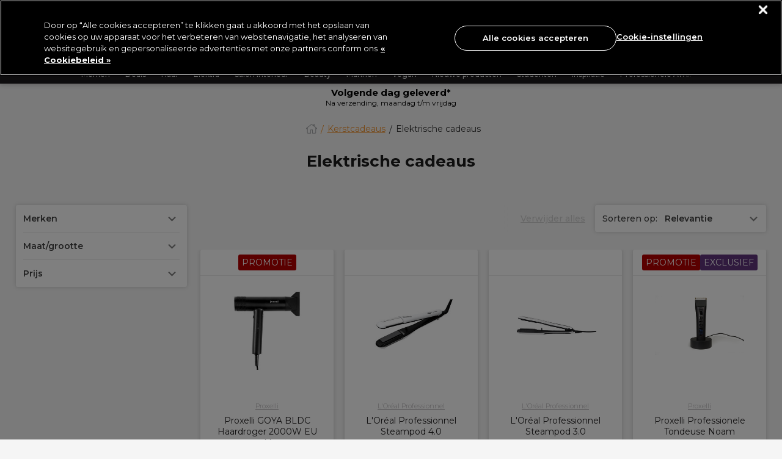

--- FILE ---
content_type: text/html;charset=UTF-8
request_url: https://www.pro-duo.be/nl/kerstcadeaus/elektrische-cadeaus/
body_size: 60346
content:
<!DOCTYPE HTML>
<html>




<html lang="nl-be">


<head>







    <script>
        pageContext = {"title":"Product Search Results","type":"search","ns":"search","monetateCurrentPage":"index","category":"2-Sub-Christmas-Electrical-gifts","analytics":{"pageView":{"user":{"id":null,"logged_in":false,"email":null,"hashedemail":null},"site":{"environment":"production","name":"Produo BE","type":"proffesional","language":"EN_US"},"page_type":"PLP"}}};
        let pageView = ((window.pageContext || {analytics:{}}).analytics || {}).pageView;
        window.dataLayer = window.dataLayer || [];
        dataLayer.push({
            event: 'pageview',
            page_type: pageView && pageView.page_type,
            user: pageView && pageView.user,
            site: pageView && pageView.site
        });
    </script>




<!-- Google Tag Manager -->
<script>(function(w,d,s,l,i){w[l]=w[l]||[];w[l].push({'gtm.start':
new Date().getTime(),event:'gtm.js'});var f=d.getElementsByTagName(s)[0],
j=d.createElement(s),dl=l!='dataLayer'?'&l='+l:'';j.async=true;j.src=
'https://www.googletagmanager.com/gtm.js?id='+i+dl+ '&gtm_auth=OjCnzexqwCSr2Ps02jBA3w&gtm_preview=env-1&gtm_cookies_win=x';f.parentNode.insertBefore(j,f);
})(window,document,'script','dataLayer','GTM-TBL74X3F');</script>
<!-- End Google Tag Manager -->























































































<meta charset=UTF-8>
<meta http-equiv="x-ua-compatible" content="ie=edge">
<meta name="viewport" content="width=device-width, initial-scale=1.0, minimum-scale=1.0, maximum-scale=5.0, user-scalable=yes"/>
<meta name="format-detection" content="telephone=no">

<title>
Elektrische cadeaus
</title>



<link href="/on/demandware.static/Sites-ProDuo_Trade_BE-Site/-/default/dw40019e25/images/favicons/favicon.ico" rel="shortcut icon" />

<link href="/on/demandware.static/Sites-ProDuo_Trade_BE-Site/-/default/dwc9a3d912/images/favicons/apple-icon.png" rel="apple-touch-icon" />
<link href="/on/demandware.static/Sites-ProDuo_Trade_BE-Site/-/default/dw9c316d9c/images/favicons/apple-icon-120x120.png" rel="apple-touch-icon" sizes="120x120"/>
<link href="/on/demandware.static/Sites-ProDuo_Trade_BE-Site/-/default/dwd9ff9062/images/favicons/apple-icon-152x152.png" rel="apple-touch-icon" sizes="152x152" />
<link href="/on/demandware.static/Sites-ProDuo_Trade_BE-Site/-/default/dwfaf19882/images/favicons/apple-icon-180x180.png" rel="apple-touch-icon" sizes="180x180" />

<link href="/on/demandware.static/Sites-ProDuo_Trade_BE-Site/-/default/dwb04a182c/images/favicons/android-icon-192x192.png" rel="icon" sizes="192x192" />
<link href="/on/demandware.static/Sites-ProDuo_Trade_BE-Site/-/default/dwd1c58471/images/favicons/android-icon-144x144.png" rel="icon" sizes="144x144" />
<link href="/on/demandware.static/Sites-ProDuo_Trade_BE-Site/-/default/dwaa98b71d/images/favicons/android-icon-96x96.png" rel="icon" sizes="96x96" />
<link href="/on/demandware.static/Sites-ProDuo_Trade_BE-Site/-/default/dw8a97ce02/images/favicons/android-icon-72x72.png" rel="icon" sizes="72x72" />



<!-- Begin Monetate ExpressTag Sync v8.1. Place at start of document head. DO NOT ALTER. -->
<script type="text/javascript">var monetateT = new Date().getTime();</script>
<script type="text/javascript" src="//se.monetate.net/js/2/a-0886e46a/p/pro-duo.be/entry.js"></script>
<!-- End Monetate tag. -->





    <link rel="canonical" href="https://www.pro-duo.be/nl/kerstcadeaus/elektrische-cadeaus/" />



    
        <link rel="alternate" hreflang="nl-be" href="https://www.pro-duo.be/nl/kerstcadeaus/elektrische-cadeaus/" />
    
        <link rel="alternate" hreflang="fr-be" href="https://www.pro-duo.be/fr/cadeaux-pour-noel/cadeaux-materiels-electriques/" />
    
        <link rel="alternate" hreflang="de-de" href="https://www.pro-duo.de/weihnachtsgeschenke/elektrische-geschenke/" />
    
        <link rel="alternate" hreflang="fr-fr" href="https://www.pro-duo.fr/cadeaux-pour-noel/cadeaux-materiels-electriques/" />
    
        <link rel="alternate" hreflang="nl-nl" href="https://www.pro-duo.nl/kerstcadeaus/elektrische-cadeaus/" />
    



    <meta name="robots" content="index,follow" />









    <meta name="google-site-verification" content="-LO2ad85cOWbyEzbQjcWzVRdNlhkcGCfB1asBv8dfqY" />






<meta name="description"
content=""
/>
<meta name="keywords"
content=""
/>





<link
    rel="preload"
    as="font"
    href="/on/demandware.static/Sites-ProDuo_Trade_BE-Site/-/default/dw4867be64/fonts/Montserrat-Regular.woff2"
    type="font/woff2"
    crossorigin="anonymous"
/>
<link
    rel="preload"
    as="font"
    href="/on/demandware.static/Sites-ProDuo_Trade_BE-Site/-/default/dwe7c16303/fonts/Montserrat-Bold.woff2"
    type="font/woff2"
    crossorigin="anonymous"
/>
<link
    rel="preload"
    as="font"
    href="/on/demandware.static/Sites-ProDuo_Trade_BE-Site/-/default/dwf7b4f3a0/fonts/Montserrat-SemiBold.woff2"
    type="font/woff2"
    crossorigin="anonymous"
/>
<link
    rel="preload"
    as="font"
    href="/on/demandware.static/Sites-ProDuo_Trade_BE-Site/-/default/dw99089a33/fonts/Montserrat-Light.woff2"
    type="font/woff2"
    crossorigin="anonymous"
/>
<link
    rel="preload"
    as="font"
    href="/on/demandware.static/Sites-ProDuo_Trade_BE-Site/-/default/dw78fb1e6d/fonts/Montserrat-Medium.woff2"
    type="font/woff2"
    crossorigin="anonymous"
/>

<style>
    @font-face {
        font-family: "dearSally";
        src: url("/on/demandware.static/Sites-ProDuo_Trade_BE-Site/-/default/dw7e0825c5/fonts/dearSally.eot");
        src: url("/on/demandware.static/Sites-ProDuo_Trade_BE-Site/-/default/dw7ece869f/fonts/dearSally.woff2") format("woff2"), url("/on/demandware.static/Sites-ProDuo_Trade_BE-Site/-/default/dwa5f8f6a7/fonts/dearSally.woff") format("woff"),
            url("/on/demandware.static/Sites-ProDuo_Trade_BE-Site/-/default/dwf1ca4285/fonts/dearSally.ttf") format("truetype"), url("/on/demandware.static/Sites-ProDuo_Trade_BE-Site/-/nl_BE/v1768971441147/fonts/dearSally.svg#dearSally") format("svg"),
            url("/on/demandware.static/Sites-ProDuo_Trade_BE-Site/-/nl_BE/v1768971441147/fonts/dearSally.eot?#iefix") format("embedded-opentype");
        font-weight: normal;
        font-style: normal;
    }

    @font-face {
        font-family: "Dry Brush";
        src: url("/on/demandware.static/Sites-ProDuo_Trade_BE-Site/-/default/dwc43affec/fonts/Dry Brush.eot");
        src: url("/on/demandware.static/Sites-ProDuo_Trade_BE-Site/-/default/dw666e692d/fonts/Dry Brush.woff2") format("woff2"),
            url("/on/demandware.static/Sites-ProDuo_Trade_BE-Site/-/nl_BE/v1768971441147/fonts/Dry Brush.eot?#iefix") format("embedded-opentype");
        font-weight: normal;
        font-style: normal;
    }

    @font-face {
        font-family: "DryBrush";
        src: url("/on/demandware.static/Sites-ProDuo_Trade_BE-Site/-/default/dw6a1f6e5c/fonts/DryBrush.woff") format("woff"), url("/on/demandware.static/Sites-ProDuo_Trade_BE-Site/-/default/dw8bfb4b03/fonts/DryBrush.ttf") format("truetype"),
            url("/on/demandware.static/Sites-ProDuo_Trade_BE-Site/-/nl_BE/v1768971441147/fonts/DryBrush.svg#DryBrush") format("svg");
        font-weight: normal;
        font-style: normal;
    }

    @font-face {
        font-family: "RevistaStencil-Black";
        src: url("/on/demandware.static/Sites-ProDuo_Trade_BE-Site/-/default/dw4a037f5c/fonts/RevistaStencil-Black.eot");
        src: url("/on/demandware.static/Sites-ProDuo_Trade_BE-Site/-/default/dwc7b6a64e/fonts/RevistaStencil-Black.woff2") format("woff2"),
            url("/on/demandware.static/Sites-ProDuo_Trade_BE-Site/-/default/dw842485af/fonts/RevistaStencil-Black.woff") format("woff"),
            url("/on/demandware.static/Sites-ProDuo_Trade_BE-Site/-/default/dw08e179dd/fonts/RevistaStencil-Black.ttf") format("truetype"),
            url("/on/demandware.static/Sites-ProDuo_Trade_BE-Site/-/nl_BE/v1768971441147/fonts/RevistaStencil-Black.svg#RevistaStencil-Black") format("svg"),
            url("/on/demandware.static/Sites-ProDuo_Trade_BE-Site/-/nl_BE/v1768971441147/fonts/RevistaStencil-Black.eot?#iefix") format("embedded-opentype");
        font-weight: normal;
        font-style: normal;
    }

    @font-face {
        font-family: "Fave Script";
        src: url("/on/demandware.static/Sites-ProDuo_Trade_BE-Site/-/default/dwe5a55c34/fonts/Fave-ScriptBold.eot");
        src: url("/on/demandware.static/Sites-ProDuo_Trade_BE-Site/-/default/dw6e0a1f26/fonts/Fave-ScriptBold.woff2") format("woff2"), url("/on/demandware.static/Sites-ProDuo_Trade_BE-Site/-/default/dw68cdbf19/fonts/Fave-ScriptBold.woff") format("woff"),
            url("/on/demandware.static/Sites-ProDuo_Trade_BE-Site/-/default/dwb7729275/fonts/Fave-ScriptBold.ttf") format("truetype"),
            url("/on/demandware.static/Sites-ProDuo_Trade_BE-Site/-/nl_BE/v1768971441147/fonts/Fave-ScriptBold.svg#Fave-ScriptBold") format("svg"),
            url("/on/demandware.static/Sites-ProDuo_Trade_BE-Site/-/nl_BE/v1768971441147/fonts/Fave-ScriptBold.eot?#iefix") format("embedded-opentype");
        font-weight: bold;
        font-style: normal;
    }

    @font-face {
        font-family: "Fave Script";
        src: url("/on/demandware.static/Sites-ProDuo_Trade_BE-Site/-/default/dwada463c2/fonts/Fave-Script.eot");
        src: url("/on/demandware.static/Sites-ProDuo_Trade_BE-Site/-/default/dw26d06dff/fonts/Fave-Script.woff2") format("woff2"), url("/on/demandware.static/Sites-ProDuo_Trade_BE-Site/-/default/dw077d55b4/fonts/Fave-Script.woff") format("woff"),
            url("/on/demandware.static/Sites-ProDuo_Trade_BE-Site/-/default/dw09bbcac6/fonts/Fave-Script.ttf") format("truetype"), url("/on/demandware.static/Sites-ProDuo_Trade_BE-Site/-/nl_BE/v1768971441147/fonts/Fave-Script.svg#Fave-Script") format("svg"),
            url("/on/demandware.static/Sites-ProDuo_Trade_BE-Site/-/nl_BE/v1768971441147/fonts/Fave-Script.eot?#iefix") format("embedded-opentype");
        font-weight: normal;
        font-style: normal;
    }

    @font-face {
        font-family: "Playfair Display";
        src: url("/on/demandware.static/Sites-ProDuo_Trade_BE-Site/-/default/dwe198db65/fonts/PlayfairDisplay-Regular.eot");
        src: url("/on/demandware.static/Sites-ProDuo_Trade_BE-Site/-/nl_BE/v1768971441147/fonts/PlayfairDisplay-Regular.eot?#iefix") format("embedded-opentype"),
            url("/on/demandware.static/Sites-ProDuo_Trade_BE-Site/-/default/dwc791bcea/fonts/PlayfairDisplay-Regular.woff2") format("woff2"),
            url("/on/demandware.static/Sites-ProDuo_Trade_BE-Site/-/default/dw4f8bdc5b/fonts/PlayfairDisplay-Regular.woff") format("woff"),
            url("/on/demandware.static/Sites-ProDuo_Trade_BE-Site/-/default/dw75025eb9/fonts/PlayfairDisplay-Regular.ttf") format("truetype"),
            url("/on/demandware.static/Sites-ProDuo_Trade_BE-Site/-/nl_BE/v1768971441147/fonts/PlayfairDisplay-Regular.svg#PlayfairDisplay-Regular") format("svg");
        font-weight: normal;
        font-style: normal;
        font-display: swap;
    }

    @font-face {
        font-family: "Playfair Display";
        src: url("/on/demandware.static/Sites-ProDuo_Trade_BE-Site/-/default/dwb9f6373b/fonts/PlayfairDisplay-Bold.eot");
        src: url("/on/demandware.static/Sites-ProDuo_Trade_BE-Site/-/nl_BE/v1768971441147/fonts/PlayfairDisplay-Bold.eot?#iefix") format("embedded-opentype"),
            url("/on/demandware.static/Sites-ProDuo_Trade_BE-Site/-/default/dw89ae6101/fonts/PlayfairDisplay-Bold.woff2") format("woff2"),
            url("/on/demandware.static/Sites-ProDuo_Trade_BE-Site/-/default/dwed244bef/fonts/PlayfairDisplay-Bold.woff") format("woff"),
            url("/on/demandware.static/Sites-ProDuo_Trade_BE-Site/-/default/dwee90af1d/fonts/PlayfairDisplay-Bold.ttf") format("truetype"),
            url("/on/demandware.static/Sites-ProDuo_Trade_BE-Site/-/nl_BE/v1768971441147/fonts/PlayfairDisplay-Bold.svg#PlayfairDisplay-Bold") format("svg");
        font-weight: bold;
        font-style: normal;
        font-display: swap;
    }

    @font-face {
        font-family: "Montserrat";
        src: url("/on/demandware.static/Sites-ProDuo_Trade_BE-Site/-/default/dweb0a250f/fonts/Montserrat-Medium.eot");
        src: url("/on/demandware.static/Sites-ProDuo_Trade_BE-Site/-/nl_BE/v1768971441147/fonts/Montserrat-Medium.eot?#iefix") format("embedded-opentype"),
            url("/on/demandware.static/Sites-ProDuo_Trade_BE-Site/-/default/dw78fb1e6d/fonts/Montserrat-Medium.woff2") format("woff2"), url("/on/demandware.static/Sites-ProDuo_Trade_BE-Site/-/default/dw7b5650da/fonts/Montserrat-Medium.woff") format("woff"),
            url("/on/demandware.static/Sites-ProDuo_Trade_BE-Site/-/default/dwd7eef20a/fonts/Montserrat-Medium.ttf") format("truetype"),
            url("/on/demandware.static/Sites-ProDuo_Trade_BE-Site/-/nl_BE/v1768971441147/fonts/Montserrat-Medium.svg#Montserrat-Medium") format("svg");
        font-weight: 500;
        font-style: normal;
        font-display: swap;
    }

    @font-face {
        font-family: "Montserrat";
        src: url("/on/demandware.static/Sites-ProDuo_Trade_BE-Site/-/default/dw914df8f3/fonts/Montserrat-ExtraBold.eot");
        src: url("/on/demandware.static/Sites-ProDuo_Trade_BE-Site/-/nl_BE/v1768971441147/fonts/Montserrat-ExtraBold.eot?#iefix") format("embedded-opentype"),
            url("/on/demandware.static/Sites-ProDuo_Trade_BE-Site/-/default/dwbac1eb5b/fonts/Montserrat-ExtraBold.woff2") format("woff2"),
            url("/on/demandware.static/Sites-ProDuo_Trade_BE-Site/-/default/dw3283dbb3/fonts/Montserrat-ExtraBold.woff") format("woff"),
            url("/on/demandware.static/Sites-ProDuo_Trade_BE-Site/-/default/dw639f26db/fonts/Montserrat-ExtraBold.ttf") format("truetype"),
            url("/on/demandware.static/Sites-ProDuo_Trade_BE-Site/-/nl_BE/v1768971441147/fonts/Montserrat-ExtraBold.svg#Montserrat-ExtraBold") format("svg");
        font-weight: bold;
        font-style: normal;
        font-display: swap;
    }

    @font-face {
        font-family: "Montserrat";
        src: url("/on/demandware.static/Sites-ProDuo_Trade_BE-Site/-/default/dw8a183e1f/fonts/Montserrat-SemiBold.eot");
        src: url("/on/demandware.static/Sites-ProDuo_Trade_BE-Site/-/nl_BE/v1768971441147/fonts/Montserrat-SemiBold.eot?#iefix") format("embedded-opentype"),
            url("/on/demandware.static/Sites-ProDuo_Trade_BE-Site/-/default/dwf7b4f3a0/fonts/Montserrat-SemiBold.woff2") format("woff2"),
            url("/on/demandware.static/Sites-ProDuo_Trade_BE-Site/-/default/dw02b12d5b/fonts/Montserrat-SemiBold.woff") format("woff"),
            url("/on/demandware.static/Sites-ProDuo_Trade_BE-Site/-/default/dwe1c214c5/fonts/Montserrat-SemiBold.ttf") format("truetype"),
            url("/on/demandware.static/Sites-ProDuo_Trade_BE-Site/-/nl_BE/v1768971441147/fonts/Montserrat-SemiBold.svg#Montserrat-SemiBold") format("svg");
        font-weight: 600;
        font-style: normal;
        font-display: swap;
    }

    @font-face {
        font-family: "Montserrat";
        src: url("/on/demandware.static/Sites-ProDuo_Trade_BE-Site/-/default/dwdc19bf1c/fonts/Montserrat-Regular.eot");
        src: url("/on/demandware.static/Sites-ProDuo_Trade_BE-Site/-/nl_BE/v1768971441147/fonts/Montserrat-Regular.eot?#iefix") format("embedded-opentype"),
            url("/on/demandware.static/Sites-ProDuo_Trade_BE-Site/-/default/dw4867be64/fonts/Montserrat-Regular.woff2") format("woff2"),
            url("/on/demandware.static/Sites-ProDuo_Trade_BE-Site/-/default/dw34948d48/fonts/Montserrat-Regular.woff") format("woff"),
            url("/on/demandware.static/Sites-ProDuo_Trade_BE-Site/-/default/dw34eb48a5/fonts/Montserrat-Regular.ttf") format("truetype"),
            url("/on/demandware.static/Sites-ProDuo_Trade_BE-Site/-/nl_BE/v1768971441147/fonts/Montserrat-Regular.svg#Montserrat-Regular") format("svg");
        font-weight: normal;
        font-style: normal;
        font-display: swap;
    }

    @font-face {
        font-family: "Montserrat";
        src: url("/on/demandware.static/Sites-ProDuo_Trade_BE-Site/-/default/dw3e45109e/fonts/Montserrat-Bold.eot");
        src: url("/on/demandware.static/Sites-ProDuo_Trade_BE-Site/-/nl_BE/v1768971441147/fonts/Montserrat-Bold.eot?#iefix") format("embedded-opentype"),
            url("/on/demandware.static/Sites-ProDuo_Trade_BE-Site/-/default/dwe7c16303/fonts/Montserrat-Bold.woff2") format("woff2"), url("/on/demandware.static/Sites-ProDuo_Trade_BE-Site/-/default/dw31599f96/fonts/Montserrat-Bold.woff") format("woff"),
            url("/on/demandware.static/Sites-ProDuo_Trade_BE-Site/-/default/dw8e29a737/fonts/Montserrat-Bold.ttf") format("truetype"),
            url("/on/demandware.static/Sites-ProDuo_Trade_BE-Site/-/nl_BE/v1768971441147/fonts/Montserrat-Bold.svg#Montserrat-Bold") format("svg");
        font-weight: bold;
        font-style: normal;
        font-display: swap;
    }

    @font-face {
        font-family: "Montserrat";
        src: url("/on/demandware.static/Sites-ProDuo_Trade_BE-Site/-/default/dwa9c8b8f6/fonts/Montserrat-Light.eot");
        src: url("/on/demandware.static/Sites-ProDuo_Trade_BE-Site/-/nl_BE/v1768971441147/fonts/Montserrat-Light.eot?#iefix") format("embedded-opentype"),
            url("/on/demandware.static/Sites-ProDuo_Trade_BE-Site/-/default/dw99089a33/fonts/Montserrat-Light.woff2") format("woff2"), url("/on/demandware.static/Sites-ProDuo_Trade_BE-Site/-/default/dw1e5e2fc3/fonts/Montserrat-Light.woff") format("woff"),
            url("/on/demandware.static/Sites-ProDuo_Trade_BE-Site/-/default/dwe15dfe71/fonts/Montserrat-Light.ttf") format("truetype"),
            url("/on/demandware.static/Sites-ProDuo_Trade_BE-Site/-/nl_BE/v1768971441147/fonts/Montserrat-Light.svg#Montserrat-Light") format("svg");
        font-weight: 300;
        font-style: normal;
        font-display: swap;
    }
</style>






<link rel="preload" href="/on/demandware.static/Sites-ProDuo_Trade_BE-Site/-/nl_BE/v1768971441147/css/common.css" as="style" />
<link rel="stylesheet" href="/on/demandware.static/Sites-ProDuo_Trade_BE-Site/-/nl_BE/v1768971441147/css/common.css" />

<link rel="preload" href="/on/demandware.static/Sites-ProDuo_Trade_BE-Site/-/nl_BE/v1768971441147/css/plp.css" as="style" />
<link rel="stylesheet" href="/on/demandware.static/Sites-ProDuo_Trade_BE-Site/-/nl_BE/v1768971441147/css/plp.css" />






<!--[if lt IE 9]>
<script src="/on/demandware.static/Sites-ProDuo_Trade_BE-Site/-/nl_BE/v1768971441147/js/lib/html5.js"></script>
<![endif]-->


<script type="text/javascript">//<!--
/* <![CDATA[ (head-active_data.js) */
var dw = (window.dw || {});
dw.ac = {
    _analytics: null,
    _events: [],
    _category: "",
    _searchData: "",
    _anact: "",
    _anact_nohit_tag: "",
    _analytics_enabled: "true",
    _timeZone: "Etc/UTC",
    _capture: function(configs) {
        if (Object.prototype.toString.call(configs) === "[object Array]") {
            configs.forEach(captureObject);
            return;
        }
        dw.ac._events.push(configs);
    },
	capture: function() { 
		dw.ac._capture(arguments);
		// send to CQ as well:
		if (window.CQuotient) {
			window.CQuotient.trackEventsFromAC(arguments);
		}
	},
    EV_PRD_SEARCHHIT: "searchhit",
    EV_PRD_DETAIL: "detail",
    EV_PRD_RECOMMENDATION: "recommendation",
    EV_PRD_SETPRODUCT: "setproduct",
    applyContext: function(context) {
        if (typeof context === "object" && context.hasOwnProperty("category")) {
        	dw.ac._category = context.category;
        }
        if (typeof context === "object" && context.hasOwnProperty("searchData")) {
        	dw.ac._searchData = context.searchData;
        }
    },
    setDWAnalytics: function(analytics) {
        dw.ac._analytics = analytics;
    },
    eventsIsEmpty: function() {
        return 0 == dw.ac._events.length;
    }
};
/* ]]> */
// -->
</script>
<script type="text/javascript">//<!--
/* <![CDATA[ (head-cquotient.js) */
var CQuotient = window.CQuotient = {};
CQuotient.clientId = 'bbtx-ProDuo_Trade_BE';
CQuotient.realm = 'BBTX';
CQuotient.siteId = 'ProDuo_Trade_BE';
CQuotient.instanceType = 'prd';
CQuotient.locale = 'nl_BE';
CQuotient.fbPixelId = '__UNKNOWN__';
CQuotient.activities = [];
CQuotient.cqcid='';
CQuotient.cquid='';
CQuotient.cqeid='';
CQuotient.cqlid='';
CQuotient.apiHost='api.cquotient.com';
/* Turn this on to test against Staging Einstein */
/* CQuotient.useTest= true; */
CQuotient.useTest = ('true' === 'false');
CQuotient.initFromCookies = function () {
	var ca = document.cookie.split(';');
	for(var i=0;i < ca.length;i++) {
	  var c = ca[i];
	  while (c.charAt(0)==' ') c = c.substring(1,c.length);
	  if (c.indexOf('cqcid=') == 0) {
		CQuotient.cqcid=c.substring('cqcid='.length,c.length);
	  } else if (c.indexOf('cquid=') == 0) {
		  var value = c.substring('cquid='.length,c.length);
		  if (value) {
		  	var split_value = value.split("|", 3);
		  	if (split_value.length > 0) {
			  CQuotient.cquid=split_value[0];
		  	}
		  	if (split_value.length > 1) {
			  CQuotient.cqeid=split_value[1];
		  	}
		  	if (split_value.length > 2) {
			  CQuotient.cqlid=split_value[2];
		  	}
		  }
	  }
	}
}
CQuotient.getCQCookieId = function () {
	if(window.CQuotient.cqcid == '')
		window.CQuotient.initFromCookies();
	return window.CQuotient.cqcid;
};
CQuotient.getCQUserId = function () {
	if(window.CQuotient.cquid == '')
		window.CQuotient.initFromCookies();
	return window.CQuotient.cquid;
};
CQuotient.getCQHashedEmail = function () {
	if(window.CQuotient.cqeid == '')
		window.CQuotient.initFromCookies();
	return window.CQuotient.cqeid;
};
CQuotient.getCQHashedLogin = function () {
	if(window.CQuotient.cqlid == '')
		window.CQuotient.initFromCookies();
	return window.CQuotient.cqlid;
};
CQuotient.trackEventsFromAC = function (/* Object or Array */ events) {
try {
	if (Object.prototype.toString.call(events) === "[object Array]") {
		events.forEach(_trackASingleCQEvent);
	} else {
		CQuotient._trackASingleCQEvent(events);
	}
} catch(err) {}
};
CQuotient._trackASingleCQEvent = function ( /* Object */ event) {
	if (event && event.id) {
		if (event.type === dw.ac.EV_PRD_DETAIL) {
			CQuotient.trackViewProduct( {id:'', alt_id: event.id, type: 'raw_sku'} );
		} // not handling the other dw.ac.* events currently
	}
};
CQuotient.trackViewProduct = function(/* Object */ cqParamData){
	var cq_params = {};
	cq_params.cookieId = CQuotient.getCQCookieId();
	cq_params.userId = CQuotient.getCQUserId();
	cq_params.emailId = CQuotient.getCQHashedEmail();
	cq_params.loginId = CQuotient.getCQHashedLogin();
	cq_params.product = cqParamData.product;
	cq_params.realm = cqParamData.realm;
	cq_params.siteId = cqParamData.siteId;
	cq_params.instanceType = cqParamData.instanceType;
	cq_params.locale = CQuotient.locale;
	
	if(CQuotient.sendActivity) {
		CQuotient.sendActivity(CQuotient.clientId, 'viewProduct', cq_params);
	} else {
		CQuotient.activities.push({activityType: 'viewProduct', parameters: cq_params});
	}
};
/* ]]> */
// -->
</script>
<!-- Demandware Apple Pay -->

<style type="text/css">ISAPPLEPAY{display:inline}.dw-apple-pay-button,.dw-apple-pay-button:hover,.dw-apple-pay-button:active{background-color:black;background-image:-webkit-named-image(apple-pay-logo-white);background-position:50% 50%;background-repeat:no-repeat;background-size:75% 60%;border-radius:5px;border:1px solid black;box-sizing:border-box;margin:5px auto;min-height:30px;min-width:100px;padding:0}
.dw-apple-pay-button:after{content:'Apple Pay';visibility:hidden}.dw-apple-pay-button.dw-apple-pay-logo-white{background-color:white;border-color:white;background-image:-webkit-named-image(apple-pay-logo-black);color:black}.dw-apple-pay-button.dw-apple-pay-logo-white.dw-apple-pay-border{border-color:black}</style>


<!--[if lte IE 8]>
<script src="//cdnjs.cloudflare.com/ajax/libs/respond.js/1.4.2/respond.js" type="text/javascript"></script>
<script src="https://cdn.rawgit.com/chuckcarpenter/REM-unit-polyfill/master/js/rem.min.js" type="text/javascript"></script>
<![endif]-->







<script type="text/javascript">
if (window.jQuery) {
jQuery(document).ready(function(){
if(screen.width < 768){
jQuery('#footer').append('<a href="/nl/" class="full-site-link">View Full Site</a>');
jQuery('.full-site-link')
.attr('href', '/on/demandware.store/Sites-ProDuo_Trade_BE-Site/nl_BE/Home-FullSite')
.click(function(e) {
e.preventDefault();
jQuery.ajax({
url: '/on/demandware.store/Sites-ProDuo_Trade_BE-Site/nl_BE/Home-FullSite',
success: function(){
window.location.reload();
}
});
}
);
}
});
}
</script>





<!-- SALLY INTERNAL GLOBAL STYLES START -->

<style>

:root {
--font-oversized: 600 30px/37px Montserrat;
--font-20px-title-semi-bold: 600 20px/24px Montserrat;
--font-20px-title-regular: 400 20px/24px Montserrat;
--font-18px-large-semi-bold: 600 18px/22px Montserrat;
--font-18px-large-regular: 400 18px/22px Montserrat;
--font-14px-links-bold: 700 14px/18px Montserrat;
--font-14px-body-regular: 400 14px/18px Montserrat;
--font-11px-small-regular: 400 11px/14px Montserrat;
--main-text-dark-grey: #1f1d1e;
--supporting-text-grey: #808080;
--supporting-text-white: #ffffff;
}

 /* When the feefo badge comes out of promo header this can be removed */
.header-promo_item-grid-item:last-of-type {
  width: 100vw;
  max-width: 205px;
}
.header-promo_link:last-of-type {
  display: flex;
  align-items: center;
  justify-content: center;
  flex-direction: column;
}
.header-promo_item-grid-item:last-of-type img {
  background-color: black;
  padding: 3px;
  border-radius: 3px;
}
@media (min-width: 1024px) {
  .header-promo_item-grid-item:last-of-type {
    width: 200px;
  }
}
  /* End of feefo badge */
  
      .home-hero-carousel {
        min-height: 177px;
      }
    @media (min-width: 768px) {
      .home-hero-carousel {
        min-height: 161px;
      }
    }
      .home-hero-carousel {
          margin: 0 auto;
          margin-bottom: 16px;
      }
      .home-hero-carousel {
          margin: 0 auto;
          padding-bottom: 11px;
          margin-bottom: 16px;
      }.home-hero-carousel .slick-dots {
      margin-bottom: -16px;
  }
      /* Hide scrollbar for Chrome, Safari and Opera */
      .seo-plp-filter-container .filter-glider::-webkit-scrollbar,
      .seo-brand-container .showcase::-webkit-scrollbar,
      .seo-brand-container::-webkit-scrollbar,
      .showcase-glider::-webkit-scrollbar {
          display: none;
      }
  
      /* Hide scrollbar for IE, Edge and Firefox */
      .seo-plp-filter-container .filter-glider,
      .seo-brand-container .showcase,
      .seo-brand-container,
      .showcase-glider {
          -ms-overflow-style: none;
          /* IE and Edge */
          scrollbar-width: none;
          /* Firefox */
      }
  
      /* SEO TEXT AND READ MORE */
      #seo-text-container,
      #plp-seo-read-more {
          max-width: 750px;
          margin: 0 auto;
          padding: 0 6px;
      }
  
      #seo-text-container {
          display: -webkit-box;
          -webkit-line-clamp: 2;
          -webkit-box-orient: vertical;
          overflow: hidden;
      }
  
      #plp-seo-read-more,
      #seo-text-container a {
          font-weight: bold;
          text-decoration: underline;
          color: #000;
      }
  
      .seo-plp-filter-container .filter-text {
          padding-left: 8px;
          margin-bottom: 0;
          color: #1f1d1e;
          text-decoration: underline;
          font-size: 14px;
          line-height: 18px;
          min-width: max-content;
      }
  
      .seo-plp-filter-container .filter-glider a {
          display: flex;
          align-items: center;
          justify-content: center;
          padding: 8px 0;
          margin: 0;
          width: auto;
      }
  
      .seo-plp-filter-container .filter-flex {
          display: flex;
          width: max-content;
          align-items: center;
          align-content: center;
          margin-right: 17px;
      }
  
      .seo-plp-filter-container .filter-flex:first-child {
          margin-left: 7px;
      }
  
      .seo-plp-filter-container .filter-glider-slide {
          min-width: fit-content;
      }
  
      .seo-plp-filter-container .filter-glider-slide img,
      .seo-plp-filter-container .filter-glider img {
          width: 54px;
          height: 32px;
          object-fit: cover;
          border-radius: 3px;
          max-width: 54px;
          max-height: 32px;
          margin: 0px;
      }
  
      .seo-plp-filter-container {
          position: relative;
          opacity: 1;
      }
  
      .seo-plp-filter-container .filter-glider {
          border-top: 1px solid #ebebeb;
          border-bottom: 1px solid #ebebeb;
      }
  
      .seo-plp-filter-container .filter-glider,
      .seo-plp-filter-container .showcase-glider {
          margin: 0 auto;
          position: relative;
          overflow-y: hidden;
          -webkit-overflow-scrolling: touch;
          -ms-overflow-scrolling: touch;
          transform: translateZ(0);
          display: flex;
      }
  
      /* SHOWCASE */
      .seo-brand-container {
          display: flex;
          width: 100%;
          align-items: center;
          justify-content: center;
          flex-direction: column;
      }
  
      .plp-brand-badges img {
          margin: 16px auto 0;
      }
  
      .seo-brand-container .stockist {
          margin: 0 22px;
      }
  
      .seo-brand-container .exclusive,
      .seo-brand-container .stockist,
      .seo-brand-container .click-collect {
          width: 105px;
          height: 38px;
          color: #fff;
          border-radius: 3px;
          font: 11px/14px Montserrat;
          display: flex;
          align-items: center;
          justify-content: center;
      }
  
      .seo-brand-container .showcase {
          display: flex;
          margin: 16px auto;
          overflow-y: hidden;
      }
  
      .seo-brand-container .showcase-1,
      .seo-brand-container .showcase-2 {
          max-width: 256px;
          min-width: 256px;
          width: 100%;
          height: 113px;
          background-color: black;
          color: #fff;
          text-align: left;
          font: 600 18px/22px Montserrat;
          color: #fff;
          display: flex;
          align-items: flex-end;
          border-radius: 3px;
          position: relative;
      }
  
      .seo-brand-container .showcase-1::before,
      .seo-brand-container .showcase-2::before {
          content: "";
          position: absolute;
          height: 100%;
          width: 100%;
          background-image: linear-gradient(rgba(0, 0, 0, 0) 0%,
                  rgba(0, 0, 0, 0) 30%,
                  rgba(0, 0, 0, 0.1) 40%,
                  rgba(0, 0, 0, 0.3) 60%,
                  rgba(0, 0, 0, 0.7) 100%);
          border-radius: 3px;
      }
  
      .seo-brand-container .showcase-1 p,
      .seo-brand-container .showcase-2 p {
          margin: 7px 10px;
          z-index: 1;
      }
  
      .seo-brand-container .showcase-1 {
          margin-left: 32px;
      }
  
      @media (min-width: 768px) {
  
          /* SEO */
          #seo-text-container,
          #plp-seo-read-more {
              margin: 0 auto;
          }
  
          /* FILTERS */
          .seo-plp-filter-container .filter-glider {
              justify-content: center;
          }
  
          /* SHOWCASE */
          .seo-brand-container .showcase {
              justify-content: center;
              align-items: center;
          }
  
          .seo-brand-container .showcase-2,
          .seo-brand-container .showcase-1 {
              max-width: 359px;
              min-width: 359px;
              height: 156px;
          }
      }
  
      @media (min-width: 1200px) {
          .seo-plp-filter-container .filter-glider {
              display: flex;
              align-items: center;
              justify-content: center;
          }
      }
  
      /* FEEFO STYLING */
      .feefowidget-footer__b2c-reviews-link {
          display: none !important;
      }
  </style>
  
  <!-- SCRIPTS FOR SEO/ READ MORE -->
  <script>
      function seoTextFunctionDutch() {
          var x = document.getElementById("seo-text-container");
          const element = document.getElementById("plp-seo-read-more");
          if (x.style.display === "block") {
              x.style.display = "-webkit-box";
              element.innerHTML = "Lees Meer";
          } else {
              x.style.display = "block";
              element.innerHTML = "Sluit";
          }
      }
  </script>
  <!-- SALLY INTERNAL GLOBAL STYLES END -->
  
  
  <!-- TOP COPY CSS NEW -->
  <style>
      .top-copy-container .text-wrapper {
          display: -webkit-box;
          -webkit-line-clamp: 2;
          -webkit-box-orient: vertical;
          overflow: hidden;
          margin: 0 12px 2px 12px;
      }
  
      .top-copy-container .text-wrapper a {
          font-weight: bold;
          text-decoration: underline;
          color: #000;
      }
  
      .top-copy-container .text-wrapper p {
          margin-bottom: 0px;
      }
  
      .top-copy-container {
          max-width: 750px;
          margin: 0 auto;
          margin-bottom: 10px;
      }
  
      .text-more {
          -webkit-line-clamp: unset !important;
      }
  
      .show-text {
          display: block !important;
          font-weight: bold;
          text-decoration: underline;
          color: #000;
          margin: 0 12px;
      }
  
      .hide-text+.show-text {
          display: initial;
          font-weight: bold;
          text-decoration: underline;
          color: #000;
          margin: 0 12px;
      }
  
      @media (min-width: 1200px) {
          .top-copy-container {
              margin: 10px auto;
          }
      }
  </style>
  <!-- TOP COPY CSS NEW END -->
  <style type="text/css">
      #wc-ns-t08YZVE-hG .wpst-template form input[type="checkbox"] {
          width: 15px !important;
          height: 15px !important;
          background: #fff !important;
          -webkit-appearance: checkbox !important;
      }
  
      #wc-ns-t08YZVE-hG .wpst-template .wpst-submit {
          border-radius: 50px !important;
          width: 192px !important;
      }
  
      #wc-ns-t08YZVE-hG .wpst-template table {
          border: none !important;
      }
  
      #wc-ns-t08YZVE-hG .wpst-background-image {
          background-image: none !important;
      }
  
      .slick-dots button:before {
          border: 1px solid #1d1d1d;
          background: transparent;
      }
  
      #wc-ns-sNTcme7-eD .wpst-image {
          display: none;
      }
  
      .brand-banner-top-copy #more {
          display: none;
      }
  
      .brand-banner-top-copy #more2 {
          display: none;
      }
  
      .brand-banner-top-copy {
          text-align: center;
      }
  
      .brand-banner-top-copy .maxwidth a {
          font-weight: bold;
          cursor: pointer;
          color: #1C1C1C;
          text-decoration: underline;
      }
  
      .brand-banner-top-copy .maxwidth p {
          margin-bottom: 0;
      }
  
      .brand-banner-top-copy .maxwidth {
          text-align: center;
          padding: 0px 5% 20px 5%;
      }
  
      @media (min-width:1200px) {
          #wc-ns-t08YZVE-hG .wpst-background-image {
              padding-top: 25px !important;
              padding-bottom: 25px !important;
          }
  
          #wc-ns-t08YZVE-hG .wpst-flag {
              width: 91% !important;
              padding: 40px 25px !important;
          }
  
          #wc-ns-t08YZVE-hG .wpst-submit {
              min-width: 192px !important;
              padding: 11px 80px !important;
              font-size: 14px !important;
              line-height: 17px !important;
              font-weight: 600 !important;
          }
  
          #wc-ns-sNTcme7-eD .wpst-image {
              display: block;
          }
  
          .brand-banner-top-copy .maxwidth {
              max-width: 900px;
              margin: 0 auto;
          }
      }
  </style>
  <style type="text/css">
      @media (min-width: 320px) {
          .brand-banner-showcase .product-information-title {
              font: 16px/22px 'Playfair Display', serif;
          }
      }
  
      @media (min-width: 375px) {
          .brand-banner-showcase .product-information-title {
              font: 19px/22px 'Playfair Display', serif;
          }
      }
  
      .brand-banner-showcase {
          padding-bottom: 20px;
      }
  
      .brand-banner-showcase .showcase-area .column {
          flex-direction: column;
          display: flex;
          flex-grow: 1;
          align-items: center;
          justify-content: center;
      }
  
      .brand-banner-showcase .showcase-area {
          display: flex;
          flex-direction: row;
          width: 100%;
          margin: 0 auto;
          max-width: 1107px;
      }
  
      .brand-banner-showcase .showcase-content {
          max-width: 100%;
          height: 250px;
          position: relative;
          top: 0;
          width: 100%;
      }
  
      .brand-banner-showcase .showcase-bg {
          position: absolute;
          padding: 0;
          margin-bottom: 0;
          bottom: 0;
          height: 50%;
          width: 100%;
      }
  
      .brand-banner-showcase .blog-button {
          width: 100%;
          display: block;
          max-width: 161px;
          padding: 12px 0;
          margin: 0 auto;
          font-size: 14px;
          font-weight: 600;
          text-transform: uppercase;
          border: 3px solid #fff;
          border-radius: 50px;
          color: #fff;
          background: #1c1c1c;
          text-align: center;
          z-index: 1;
          position: relative;
          letter-spacing: 0.84px;
          cursor: pointer;
      }
  
      .brand-banner-showcase .product-information-title {
          font-weight: 900;
          color: #000;
          margin: 0 auto;
          max-width: 320px;
          z-index: 1;
          position: relative;
          text-align: center;
          padding: 10px 5px 15px 5px;
      }
  
      .brand-banner-showcase .showcase-bg:before {
          background: rgba(255, 255, 255, 0.7);
          position: absolute;
          width: 100%;
          height: 100%;
          content: "";
          left: 0;
          bottom: 0;
      }
  
      .brand-banner-showcase .width100 {
          width: 100%;
          display: block;
      }
  
      .brand-banner-showcase .mr10 {
          margin-right: 10px !important;
      }
  
      .brand-banner-showcase .showcase-image {
          width: 100%;
          max-width: inherit;
          padding: 0;
          margin: 4px 0;
          height: 250px;
          position: relative;
      }
  
      .plp .main-wrapper {
          padding: 0;
      }
  
      .brand-banner-showcase h4.main-description {
          display: none;
      }
  
      @media (min-width:1200px) {
          .brand-banner-showcase .product-information-title {
              padding: 28px 7px 10px 7px;
          }
  
          .brand-banner-showcase .blog-button {
              max-width: 221px;
          }
  
          .brand-banner-showcase .showcase-bg {
              height: 57%;
          }
  
          .brand-banner-showcase .showcase-image {
              height: 220px;
          }
      }
  </style>
  <style type="text/css">
      .grid-extended {
          margin: 0;
      }
  
      .glider-track {
          transform: translateZ(0);
          width: 100%;
          margin: 0;
          padding: 0;
          display: flex;
          z-index: 1;
      }
  
      .glider.draggable {
          user-select: none;
          cursor: -webkit-grab;
          cursor: grab;
      }
  
      .glider::-webkit-scrollbar {
          display: none;
          -ms-overflow-style: none;
          scrollbar-width: none;
      }
  
      .glider {
          scrollbar-width: none;
          -ms-overflow-style: -ms-autohiding-scrollbar;
      }
  
      .glider.draggable .glider-slide img {
          user-select: none;
          pointer-events: none;
      }
  
      .glider.drag {
          cursor: -webkit-grabbing;
          cursor: grabbing;
      }
  
      .glider-slide {
          user-select: none;
          justify-content: center;
          align-content: center;
          width: 100%;
      }
  
      .glider-slide img {
          max-width: 100%;
      }
  
      .glider::-webkit-scrollbar {
          opacity: 0;
          height: 0;
      }
  
      .glider-prev,
      .glider-next {
          user-select: none;
          position: absolute;
          outline: none;
          background: none;
          padding: 0;
          z-index: 2;
          font-size: 40px;
          text-decoration: none;
          left: -23px;
          border: 0;
          top: 30%;
          cursor: pointer;
          color: #666;
          opacity: 1;
          line-height: 1;
          transition: opacity .5s cubic-bezier(.17, .67, .83, .67), color .5s cubic-bezier(.17, .67, .83, .67);
      }
  
      .glider-prev:hover,
      .glider-next:hover,
      .glider-prev:focus,
      .glider-next:focus {
          color: #a89cc8;
      }
  
      .glider-next {
          right: -23px;
          left: auto;
      }
  
      .glider-next.disabled,
      .glider-prev.disabled {
          opacity: .25;
          color: #666;
          cursor: default;
      }
  
      .glider-slide {
          min-width: 150px;
      }
  
      .glider-hide {
          opacity: 0;
      }
  
      .glider-dots {
          user-select: none;
          display: flex;
          flex-wrap: wrap;
          justify-content: center;
          margin: 0 auto;
          padding: 0;
      }
  
      .glider-dot {
          border: 0;
          padding: 0;
          user-select: none;
          outline: none;
          display: block;
          cursor: pointer;
          color: #ccc;
          border-radius: 999px;
          background: #ccc;
          width: 12px;
          height: 12px;
          margin: 7px;
      }
  
      .glider-dot:hover,
      .glider-dot:focus,
      .glider-dot.active {
          background: #a89cc8;
      }
  
      @media (min-width: 768px) {
          .glider::-webkit-scrollbar {
              opacity: 1;
              -webkit-appearance: none;
              width: 7px;
              height: 3px;
          }
  
          .glider::-webkit-scrollbar-thumb {
              opacity: 1;
              border-radius: 99px;
              background-color: rgba(156, 156, 156, 0.25);
              box-shadow: 0 0 1px rgba(255, 255, 255, .25);
          }
      }
  
      .header-nav_blog-content-link {
          width: calc(100% / 2);
      }
      
  
      .hp-browse_list-link:before {
          background-color: rgba(0, 0, 0, .5);
      }
  
      .hp-recommendation .tile-new {
          background-color: #c7d300;
      }
  
      .hp-recommendation .tile-new:before {
          border-top: 6px solid #abb133;
      }
  
      .hp-carousel .slick-dots {
          bottom: -16px !important;
          z-index: 2;
      }
  
      .hp-recommendation .tile-badge {
          margin: 0;
      }
  
      .tile-badge {
          font-size: 14px;
          line-height: 11px;
      }
  
      .g1,
      .g2,
      .g3,
      .g4,
      .g5,
      .g6,
      .g7,
      .g8,
      .g9,
      .g10 {
          flex-basis: 100%;
      }
  
      a {
          text-decoration: none;
      }
  
      .aspect-ratio {
          padding-top: 100%;
          width: 100%;
          position: relative;
      }
  
      .column {
          position: relative;
          display: flex;
          flex-grow: 1;
          width: 100%;
          align-items: center;
      }
  
      .banner-container {
          position: absolute;
          top: 0;
          left: 0;
          overflow: hidden;
          width: 100%;
          height: 100%;
          padding: 0;
          display: flex;
      }
  
      .mobilehide {
          display: none;
      }
  
      .mobileshow {
          display: inline-block;
      }
  
      @media (min-width: 767px) and (max-width: 1199px) {
          #wc-ns-sNTcme7-eD .wpst-two-column>div {
              width: 100% !important;
          }
  
          #wc-ns-sNTcme7-eD .wpst-two-column {
              display: inline-block !important;
              width: 100% !important;
          }
      }
  
      @media (min-width: 768px) {
          .mobileshow {
              display: none;
          }
  
          .mobilehide {
              display: block;
          }
  
          .aspect-ratio {
              padding: 0;
              margin-bottom: 10px;
          }
  
          .g1 {
              flex-basis: 10%;
          }
  
          .g2 {
              flex-basis: 20%;
          }
  
          .g3 {
              flex-basis: 30%;
          }
  
          .g4 {
              flex-basis: 40%;
          }
  
          .g5 {
              flex-basis: 50%;
          }
  
          .g6 {
              flex-basis: 60%;
          }
  
          .g7 {
              flex-basis: 70%;
          }
  
          .g8 {
              flex-basis: 80%;
          }
  
          .g9 {
              flex-basis: 90%;
          }
  
          .g10 {
              flex-basis: 100%;
          }
  
          .banner-height {
              height: 300px;
          }
      }
  
      @media (min-width: 1200px) {
          .banner-sb1 {
              margin-right: 10px;
          }
  
          .banner-sb2 {
              margin-right: 0px;
          }
  
          .sb2,
          .sb1,
          .banner-sb1-emarsys,
          .banner-sb2-emarsys {
              height: 250px !important;
          }
  
          .banner-hero,
          .hero-emarsys,
          .banner-hero-emarsys {
              height: 375px !important;
          }
      }
  </style>
  
  
  <script defer src="https://www.pro-duo.be/on/demandware.static/-/Sites-ProDuo_Trade_BE-Library/nl_BE/v1768971441147/glider.js"></script>
  <script>
      window.addEventListener('load', function () {
          document.querySelector('.glider').addEventListener('glider-slide-visible', function (event) {
              var glider = Glider(this);
              console.log('Slide Visible %s', event.detail.slide)
          });
          document.querySelector('.glider').addEventListener('glider-slide-hidden', function (event) {
              console.log('Slide Hidden %s', event.detail.slide)
          });
          document.querySelector('.glider').addEventListener('glider-refresh', function (event) {
              console.log('Refresh')
          });
          document.querySelector('.glider').addEventListener('glider-loaded', function (event) {
              console.log('Loaded')
          });
          window._ = new Glider(document.querySelector('.glider'), {
              slidesToShow: 3.5, //'auto',
              slidesToScroll: 1,
              itemWidth: 71,
              draggable: true,
              scrollLock: false,
              exactWidth: true,
              dots: false,
              rewind: false,
              arrows: {
                  prev: '.glider-prev',
                  next: '.glider-next'
              },
              responsive: [{
                  breakpoint: 800,
                  settings: {
                      slidesToScroll: 1.2,
                      itemWidth: 71,
                      slidesToShow: 6,
                      exactWidth: true
                  }
              }, {
                  breakpoint: 700,
                  settings: {
                      slidesToScroll: 2,
                      slidesToShow: 5,
                      dots: false,
                      arrows: true,
                  }
              }, {
                  breakpoint: 600,
                  settings: {
                      slidesToScroll: 1,
                      slidesToShow: 5
                  }
              }, {
                  breakpoint: 500,
                  settings: {
                      slidesToScroll: 1,
                      slidesToShow: 4,
                      dots: false,
                      arrows: false,
                      scrollLock: true
                  }
              }]
          });
      }
  
      );
  </script>
  <script>
      function myFunction() {
          var dots = document.getElementById("dots");
          var moreText = document.getElementById("more");
          var btnText = document.getElementById("myBtn");
          if (dots.style.display === "none") {
              dots.style.display = "inline";
              btnText.innerHTML = "LEES MEER";
              moreText.style.display = "none";
          } else {
              dots.style.display = "none";
              btnText.innerHTML = "";
              moreText.style.display = "inline";
          }
      }
  </script>
  <script>
      function myFunction2() {
          var dots2 = document.getElementById("dots2");
          var moreText2 = document.getElementById("more2");
          var btnText2 = document.getElementById("myBtn2");
          if (dots2.style.display === "none") {
              dots2.style.display = "inline";
              btnText2.innerHTML = "LEES MEER";
              moreText2.style.display = "none";
          } else {
              dots2.style.display = "none";
              btnText2.innerHTML = "";
              moreText2.style.display = "inline";
          }
      }
  </script>
  
  <!-- NEW SCRIPT FOR TOP COPY -->
  <script>
      $('.text-inline').each(function () {
          var textLineCount = $(this)[0].getClientRects().length;
          var lineClampValue = $(this).parent().css('-webkit-line-clamp');
          if (textLineCount > lineClampValue) {
              $(this).parent().addClass('hide-text');
          }
      });
  
      function more(x) {
          var text = x.parentElement.firstElementChild;
          if (!text.classList.contains('text-more')) {
              text.classList.add('text-more');
              x.innerHTML = "DICHTBIJ";
          } else {
              text.classList.remove('text-more');
              x.innerHTML = "LEES MEER";
          }
      }
      $('.text-inline').each(function () {
          var textLineCount = $(this)[0].getClientRects().length;
          var lineClampValue = $(this).parent().css('-webkit-line-clamp');
          if (textLineCount > lineClampValue) {
              $(this).parent().addClass('hide-text');
          }
      });
  </script>




</head>
<body class="plp tau-unique-plp">






<!-- Google Tag Manager (noscript) -->
<noscript><iframe src="https://www.googletagmanager.com/ns.html?id=GTM-TBL74X3F&gtm_auth=OjCnzexqwCSr2Ps02jBA3w&gtm_preview=env-1&gtm_cookies_win=x"
height="0" width="0" style="display:none;visibility:hidden"></iframe></noscript>
<!-- End Google Tag Manager (noscript) -->
























































































<div class="header js-header tau-unique-header">


<div class="header-sticky_mobile js-sticky-header-mobile tau-sticky-header">
<button class="back-to-top js-back-to-top white-focus">
Terug naar boven
</button>

	 


	


<div class="header-promotion">


<style>
  .header-top_promo-inner {
      background-color: #f1912b;
  }
  .header-top_promo-text b {
      font-family: Montserrat;
  }
  .header-top_promo a,
  .header-top_promo-link {
      font: normal 700 11px Montserrat, sans-serif;
      line-height: 12px;
  }
  .header-top_promo-text {
        color: #fff;
  }
</style>
<div class="header-top_promo-inner">
  <span class="header-top_promo-text">Profiteer van 10% extra korting op je 1e online bestelling met code:
    <b>PRO10</b></span>
  </span>
</div>


</div> 
	
<div class="header-top_notification js-top-notification">
<span class="header-top_notification-text js-top-notification-msg" id="addToCardNotification">
<span class="js-top-notification-text">1 item toegevoegd</span>
<a class="header-top_notification-link" href="https://www.pro-duo.be/nl/cart">
je winkelmandje
</a>
</span>
<span class="header-top_notification-text js-top-notification-msg" id="outStockNotification">
<span class="js-top-notification-text">We konden het niet aan je winkelmandje toevoegen, we hebben momenteel maar 1 van dit item in stock</span>
</span>
<div class="header-top_notification-close js-top-notification_close"></div>
</div>
<div class="header-middle_wrapper">






<div class="js-header-middle header-middle tau-header-middle">
<div class="header-middle_wrap">

<div class="header-bottom_search-section hidden-tablet_sm_mobile js-search-section">
<div class="header-search-wrapper js-header_search">
<div class="header-search tau-header-search">


<form class="header-search_form tau-header-search-form" role="search" action="/nl/search" method="get" name="simpleSearch">
<fieldset class="header-search_fieldset tau-header-search-fieldset">
<input class="header-search_field tau-header-search-field js-header-search-input js-search-placeholder" type="text" name="q" placeholder="Zoek producten of merken" autocomplete="off" />
<input type="hidden" name="lang" value="nl_BE"/>
<button class="header-search_submit tau-header-search-submit js-search-submit" type="button">
Zoeken
</button>
</fieldset>
</form>

</div>
</div>
</div>




















































































<div class="header-logo tau-header-logo js-tau-header-logo" itemscope itemtype="https://schema.org/WebSite">
    <link itemprop="url" href="https://www.pro-duo.be/nl/" />
    <meta itemprop="name" content="Pro-Duo" />
    









<div class="content-asset"><!-- dwMarker="content" dwContentID="dd6f5bd0df1ed803a0da9086af" -->
<!-- <script
  type="module"
  src="/on/demandware.static/-/Sites-ProDuo_Trade_BE-Library/default/dwaedd2553/custom-css/automated-banners/automatedBannersEntry.js"
></script> -->

<div><a class="header-logo_link tau-logo-link" href="https://www.pro-duo.be/nl/" title="Pro Duo"><img alt="Pro Duo" src="https://www.pro-duo.be/on/demandware.static/-/Sites-ProDuo_Trade_BE-Library/default/dw23f30efb/homepage/produo-logo.svg" title="Pro Duo" /></a></div>
<style type="text/css">.checkout-content .cc-infowindow {font-size: 13px;}
        .store-information_phone {width: auto;}
        .clp-navigation_item {
        width: 15.5%;
        }
        .clp-navigation_item--wide {
        width: 32%;
        }
        @media only screen and (max-width: 1199px) and (min-width: 768px) {
        .clp-navigation_item--wide {
        width: 49%;
        }
        .clp-navigation_item--short {
        width: 24%;
        }
        }
        @media only screen and (max-width: 767px) and (min-width: 320px) {
        .clp-navigation_item--wide,
        .clp-navigation_item--short {
        width: 48%;
        }
        }
        .brands-block_short+.brands-block_short, .brands-block_wide+.brands-block_wide {
        margin-left: 0;}
        h4 {line-height:18px;}
        
        .clp-training_article {width: 60%;float: right}
        @media only screen and (max-width: 767px) and (min-width: 320px) {
        .clp-training_article {float: none;width: 100%}
        }
        @media only screen and (max-width: 1199px) and (min-width: 768px) {
        .clp-training_article {width: 62%}
        }
</style>
</div> <!-- End content-asset -->




</div>

<div class="header-controls js-header-controls">

<div
class="header-search_mobile js-mobile-search-button-registered hidden-tablet_big_desktop hidden">
<button class="js-show-search-input"></button>
</div>



<meta name="pricesEnabledByLockout" content="true" />

<div class="header-myaccount js-ga-login">
<div class="js-myaccount-info_icon header-myaccount_info-icon">
<a class="header-myaccount_link js-notifications_animation-wrap animation-hidden" href="https://www.pro-duo.be/nl/account" title="Mijn account">
Aanmelden
<span class="header-myaccount_link-animation">
<lottie-player
src="/on/demandware.static/Sites-ProDuo_Trade_BE-Site/-/default/dweb93fcf1/images/lottie/account-notification-CE.json"
background="transparent"
speed="1" style="width: 44px; height: 44px;" autoplay>
</lottie-player>
</span>
</a>
</div>

</div>


<div
class="header-search_mobile js-mobile-search-button-unregistered hidden-tablet_big_desktop hidden">
<button class="js-show-search-input"></button>
</div>

<div class="header-cart js-header-cart tau-minicart-container">



































































































































<div class="js-minicart">

























<!-- Report any requested source code -->

<!-- Report the active source code -->





<div class="mini-cart_total js-mini-cart-total js-ga-mini-cart">


<a class="mini-cart_link mini-cart_empty" href="https://www.pro-duo.be/nl/cart" title="Bekijk je winkelmandje"></a>

</div>









</div>

</div>
</div>
</div>
</div>

<div class="header-bottom_search-section hidden-tablet_big_desktop hidden js-search-section-mobile">
<div class="header-search-wrapper js-header_search">
<div class="header-search tau-header-search">


<form class="header-search_form tau-header-search-form" role="search" action="/nl/search" method="get" name="simpleSearch">
<fieldset class="header-search_fieldset tau-header-search-fieldset">
<input class="header-search_field tau-header-search-field js-header-search-input js-search-placeholder" type="text" name="q" placeholder="Zoek producten of merken" autocomplete="off" />
<input type="hidden" name="lang" value="nl_BE"/>
<button class="header-search_submit tau-header-search-submit js-search-submit" type="button">
Zoeken
</button>
</fieldset>
</form>

</div>
</div>
</div>
</div>
</div>

</div>

<div class="header-bottom js-header-bottom">

<div role="navigation" class="header-nav tau-navigation js-nav-menu">
























































































<div class="nav tau-nav">
<ul class="nav-wrap js-header_nav">






<li class="nav-level1_item tau-nav-level1-item js-level1_item

" data-id="1-Main-Brand">



<a class="nav-level1_link js-level1-link tau-nav-level1-link js-has-second-level nav-level1_link--arrow"
title="Merken" href="https://www.pro-duo.be/nl/merken/"
data-flyout=".js-nav_flyout" data-id="1-Main-Brand">
Merken
</a>
</li>


<li class="nav-level1_item tau-nav-level1-item js-level1_item

" data-id="1-Main-Offers">



<a class="nav-level1_link js-level1-link tau-nav-level1-link js-no-sub-menu"
title="Deals" href="https://www.pro-duo.be/nl/topaanbiedingen/"
data-flyout=".js-nav_flyout" data-id="1-Main-Offers">
Deals
</a>
</li>


<li class="nav-level1_item tau-nav-level1-item js-level1_item

" data-id="1-Main-Hair">



<a class="nav-level1_link js-level1-link tau-nav-level1-link js-has-second-level nav-level1_link--arrow"
title="Haar" href="https://www.pro-duo.be/nl/haar/"
data-flyout=".js-nav_flyout" data-id="1-Main-Hair">
Haar
</a>
</li>


<li class="nav-level1_item tau-nav-level1-item js-level1_item

" data-id="1-Main-Electrical">



<a class="nav-level1_link js-level1-link tau-nav-level1-link js-has-second-level nav-level1_link--arrow"
title="Elektra" href="https://www.pro-duo.be/nl/elektra/"
data-flyout=".js-nav_flyout" data-id="1-Main-Electrical">
Elektra
</a>
</li>


<li class="nav-level1_item tau-nav-level1-item js-level1_item

" data-id="1-Main-Salon">



<a class="nav-level1_link js-level1-link tau-nav-level1-link js-has-second-level nav-level1_link--arrow"
title="Salon interieur" href="https://www.pro-duo.be/nl/salon-interieur/"
data-flyout=".js-nav_flyout" data-id="1-Main-Salon">
Salon interieur
</a>
</li>


<li class="nav-level1_item tau-nav-level1-item js-level1_item

" data-id="1-Main-Beauty">



<a class="nav-level1_link js-level1-link tau-nav-level1-link js-has-second-level nav-level1_link--arrow"
title="Beauty" href="https://www.pro-duo.be/nl/beauty/"
data-flyout=".js-nav_flyout" data-id="1-Main-Beauty">
Beauty
</a>
</li>


<li class="nav-level1_item tau-nav-level1-item js-level1_item

" data-id="1-Main-Barber">



<a class="nav-level1_link js-level1-link tau-nav-level1-link js-has-second-level nav-level1_link--arrow"
title="Mannen" href="https://www.pro-duo.be/nl/mannen/"
data-flyout=".js-nav_flyout" data-id="1-Main-Barber">
Mannen
</a>
</li>


<li class="nav-level1_item tau-nav-level1-item js-level1_item

" data-id="1-Main-Vegan">



<a class="nav-level1_link js-level1-link tau-nav-level1-link js-has-second-level nav-level1_link--arrow"
title="Vegan" href="https://www.pro-duo.be/nl/vegan/"
data-flyout=".js-nav_flyout" data-id="1-Main-Vegan">
Vegan
</a>
</li>


<li class="nav-level1_item tau-nav-level1-item js-level1_item

" data-id="1-Main-New">



<a class="nav-level1_link js-level1-link tau-nav-level1-link js-no-sub-menu"
title="Nieuwe producten" href="https://www.pro-duo.be/nl/nieuw?srule=new-arrivals"
data-flyout=".js-nav_flyout" data-id="1-Main-New">
Nieuwe producten
</a>
</li>


<li class="nav-level1_item tau-nav-level1-item js-level1_item

" data-id="1-Main-Student">



<a class="nav-level1_link js-level1-link tau-nav-level1-link js-has-second-level nav-level1_link--arrow"
title="Studenten" href="https://www.pro-duo.be/nl/studenten/"
data-flyout=".js-nav_flyout" data-id="1-Main-Student">
Studenten
</a>
</li>


<li class="nav-level1_item tau-nav-level1-item js-level1_item

" data-id="1-Main-Learning-Inspirations-Articles">



<a class="nav-level1_link js-level1-link tau-nav-level1-link js-no-sub-menu"
title="Inspiratie" href="https://www.pro-duo.be/nl/inspiratie/"
data-flyout=".js-nav_flyout" data-id="1-Main-Learning-Inspirations-Articles">
Inspiratie
</a>
</li>


<li class="nav-level1_item tau-nav-level1-item js-level1_item

" data-id="1-Main-Prof-Awards">



<a class="nav-level1_link js-level1-link tau-nav-level1-link js-no-sub-menu"
title="Professionele Awards" href="https://www.pro-duo.be/nl/professionele-haar-beautyprijzen/"
data-flyout=".js-nav_flyout" data-id="1-Main-Prof-Awards">
Professionele Awards
</a>
</li>




<li
class="nav-level1_item tau-nav-level1-item tau-nav-level1-user header-nav_myaccount-li hidden-desktop hidden-mobile js-level1_item ">
<div class="nav-user_wrapper tau-nav-user-wrapper">
<a href="#"
class="nav-level1_link tau-nav-level1-link nav-level1_link--arrow nav-level1_link-user js-level1-link js-has-second-level">
Mijn account
</a>
<div class="nav-flyout tau-nav-flyout js-nav_flyout">
<ul class="nav-level2 tau-nav-level2 flyout-1">
<li class="nav-back tau-nav-back js-nav-back">
<a href="#" title="back" class="nav-back_link tau-nav-back-link js-back-to-first"
data-hide=".js-nav_flyout">
</a>
</li>
</ul>
</div>
</div>
</li>
</ul>
</div>
<div class="js-category-flyout-container">







<div class="nav-flyout tau-nav-flyout nav-flyout_brands js-nav_flyout" data-id="1-Main-Brand">
    
        <div class="nav-flyout_container">
            <a href="#" title="" class="tau-nav-close nav-close js-header_nav-close"></a>
            <div class="nav-flyout_wrap">

                
                    <div class="nav-brands_column tau-nav-brands-column nav-brands_column-ferst">
                        







<div class="content-asset"><!-- dwMarker="content" dwContentID="19711083e42e9cab65ca1eaeaa" -->
<div class="nav-brands_section">
        <div class="nav-brands_section-inner">
        <div class="nav-brands_section-item nav-brands_section-item--brands">
        <h3 class="nav-brands_title">Top Merken</h3>
        
        <ul class="nav-brands_list">
        <li class="nav-brands_list--item"><a class="nav-brands_list--link" href="https://www.pro-duo.be/nl/merken/alfaparf-milano/semi-di-lino/" title="Alfaparf Milano Semi di Lino">Alfaparf Milano Semi di Lino</a></li>
        <li class="nav-brands_list--item"><a class="nav-brands_list--link" href="https://www.pro-duo.be/nl/merken/andreia-professional/" title="Andreia Professional ">Andreia Professional </a></li>
        <li class="nav-brands_list--item"><a class="nav-brands_list--link" href="https://www.pro-duo.be/nl/merken/babyliss-pro/" title="BaByliss PRO">BaByliss PRO</a></li>
        <li class="nav-brands_list--item"><a class="nav-brands_list--link" href="https://www.pro-duo.be/nl/merken/framar/" title="Framar">Framar</a></li>
        <li class="nav-brands_list--item"><a class="nav-brands_list--link" href="https://www.pro-duo.be/nl/merken/ghd/" title="ghd">ghd</a></li>
        <li class="nav-brands_list--item"><a class="nav-brands_list--link" href="https://www.pro-duo.be/nl/merken/jean-marin-epil/" title="Jean Marin Epil">Jean Marin Epil</a></li>
        <li class="nav-brands_list--item"><a class="nav-brands_list--link" href="https://www.pro-duo.be/nl/merken/les-secrets-de-loly/" title="Les Secrets de Loly ">Les Secrets de Loly</a></li>
        <li class="nav-brands_list--item"><a class="nav-brands_list--link" href="https://www.pro-duo.be/nl/merken/lome-paris/" title="Lômé Paris">Lômé Paris</a></li>
        <li class="nav-brands_list--item"><a class="nav-brands_list--link" href="https://www.pro-duo.be/nl/merken/loreal-professionnel/" title="L'Oréal Professionnel">L'Oréal Professionnel</a></li>
        <li class="nav-brands_list--item"><a class="nav-brands_list--link" href="https://www.pro-duo.be/nl/merken/olaplex/" title="Olaplex">Olaplex</a></li>
        <li class="nav-brands_list--item"><a class="nav-brands_list--link" href="https://www.pro-duo.be/nl/merken/professional-by-fama/" title="Professional by Fama">Professional by Fama</a></li>
        <li class="nav-brands_list--item"><a class="nav-brands_list--link" href="https://www.pro-duo.be/nl/merken/proxelli/" title="Proxelli">Proxelli</a></li>
        <li class="nav-brands_list--item"><a class="nav-brands_list--link" href="https://www.pro-duo.be/nl/merken/redken/" title="Redken">Redken</a></li>
        <li class="nav-brands_list--item"><a class="nav-brands_list--link" href="https://www.pro-duo.be/nl/merken/schwarzkopf-professional/" title="Schwarzkopf">Schwarzkopf Professional</a></li>
        <li class="nav-brands_list--item"><a class=nav-brands_list--link href="https://www.pro-duo.be/nl/merken/wella-professionals/" title="Wella Professionals">Wella Professionals</a></li>
       <li class="nav-brands_list--item"><a class="nav-brands_list--link" href="https://www.pro-duo.be/nl/merken/wunderbar/" title="Wunderbar">Wunderbar</a></li>
        <li class="nav-brands_list--item"><a class="nav-brands_list--link" href="https://www.pro-duo.be/nl/merken/xp/" title="XP">XP</a></li>
        </ul>
        </div>
        
<style>
	.nav-brands_link.inactive {
	        opacity: 0.25;
	        cursor: default;
	        }
</style>

            
<div class="nav-brands_flyout">
   <h3 class="nav-brands_title">Browse Brands</h3>
<div class="nav-brands_flyout-wrap">

 <a class="nav-brands_link inactive" href="https://www.pro-duo.be/nl/merken/?anchor=0-9">#</a>
 <a class="nav-brands_link" href="https://www.pro-duo.be/nl/merken/?anchor=A">A</a>
 <a class="nav-brands_link" href="https://www.pro-duo.be/nl/merken/?anchor=B">B</a>
 <a class="nav-brands_link" href="https://www.pro-duo.be/nl/merken/?anchor=C">C</a>
 <a class="nav-brands_link" href="https://www.pro-duo.be/nl/merken/?anchor=D">D</a>
 <a class="nav-brands_link" href="https://www.pro-duo.be/nl/merken/?anchor=E">E</a>
 <a class="nav-brands_link" href="https://www.pro-duo.be/nl/merken/?anchor=F">F</a>
 <a class="nav-brands_link" href="https://www.pro-duo.be/nl/merken/?anchor=G">G</a>
 <a class="nav-brands_link" href="https://www.pro-duo.be/nl/merken/?anchor=H">H</a>
 <a class="nav-brands_link" href="https://www.pro-duo.be/nl/merken/?anchor=I">I</a>
 <a class="nav-brands_link" href="https://www.pro-duo.be/nl/merken/?anchor=J">J</a>
 <a class="nav-brands_link" href="https://www.pro-duo.be/nl/merken/?anchor=K">K</a>
 <a class="nav-brands_link" href="https://www.pro-duo.be/nl/merken/?anchor=L">L</a>
 <a class="nav-brands_link" href="https://www.pro-duo.be/nl/merken/?anchor=M">M</a>
 <a class="nav-brands_link" href="https://www.pro-duo.be/nl/merken/?anchor=N">N</a>
 <a class="nav-brands_link" href="https://www.pro-duo.be/nl/merken/?anchor=O">O</a>
 <a class="nav-brands_link" href="https://www.pro-duo.be/nl/merken/?anchor=P">P</a>
 <a class="nav-brands_link inactive" href="https://www.pro-duo.be/nl/merken/?anchor=Q">Q</a>
 <a class="nav-brands_link" href="https://www.pro-duo.be/nl/merken/?anchor=R">R</a>
 <a class="nav-brands_link" href="https://www.pro-duo.be/nl/merken/?anchor=S">S</a>
 <a class="nav-brands_link" href="https://www.pro-duo.be/nl/merken/?anchor=T">T</a>
 <a class="nav-brands_link" href="https://www.pro-duo.be/nl/merken/?anchor=U">U</a>
 <a class="nav-brands_link" href="https://www.pro-duo.be/nl/merken/?anchor=V">V</a>
 <a class="nav-brands_link" href="https://www.pro-duo.be/nl/merken/?anchor=W">W</a>
 <a class="nav-brands_link" href="https://www.pro-duo.be/nl/merken/?anchor=X">X</a>
 <a class="nav-brands_link inactive" href="https://www.pro-duo.be/nl/merken/?anchor=Y">Y</a>
 <a class="nav-brands_link inactive" href="https://www.pro-duo.be/nl/merken/?anchor=Z">Z</a>
</div>

</div>
    </div>
</div>
</div> <!-- End content-asset -->



                    </div>
                

                
	 


	






<style>
  .nav-flyout_brands-img {
    position: relative;
  }

  .nav-flyout_brands-img p {
    position: absolute;
  }

  .flyout-nav-level2_cta2 {
    width: 495px;
    position: absolute;
    bottom: 17px;
    text-align: center;
    font: 600 18px/22px Montserrat;
    text-decoration: underline;
  }

  .flyout-nav-level2_cta2 a {
    color: #f5f5f5;
  }
</style>

<div class="nav-flyout_brands-img">
  <a href="https://www.pro-duo.be/nl/merken/xp/">
    <picture>
      <source
        type="image/webp"
        srcset="https://www.pro-duo.be/on/demandware.static/-/Sites-ProDuo_Trade_BE-Library/default/dwaf12597f/brand-pages/xp-group-ingredients-Almond.webp"
      />
      <img
        loading="lazy"
        itemprop="image"
        alt="XP haarkleuringslijnen"
        src="https://www.pro-duo.be/on/demandware.static/-/Sites-ProDuo_Trade_BE-Library/default/dwaf12597f/brand-pages/xp-group-ingredients-Almond.webp"
        alt="XP haarkleuringslijnen"
        width="32"
        height="32"
      />
    </picture>
    <div class="flyout-nav-level2_cta2">
      <a href="https://www.pro-duo.be/nl/merken/xp/">ONTDEK MEER</a>
    </div>
  </a>
</div>


 
	
            </div>
        </div>
    
</div>


















<div class="nav-flyout tau-nav-flyout js-nav_flyout" data-id="1-Main-Hair">
    <div class="overlay tau-overlay js-loader js-header_nav-close"></div>
    <div class="nav-flyout_container">
        <a href="#" title="" class="tau-nav-close nav-close js-header_nav-close"></a>

        <div class="nav-flyout_wrap">
            <ul class="nav-level2 tau-nav-level2 flyout-1">
                
                <li class="nav-flyout_top">
                    <div class="nav-active_category tau-nav-active-category">
                        

                        <a style="background-image:url('https://www.pro-duo.be/on/demandware.static/-/Sites-produo-trade-be-navigation-catalog/default/dw667edcca/images/shopAllBtnBg/cat_hair.jpg')"
                            href="https://www.pro-duo.be/nl/haar/"
                            title="Haar"
                            class="nav-active_category-link tau-category-link">
                                
                                Haar
                        </a>
                    </div>

                    

                </li>
                <li class="nav-level2-wrap">
                    <ul>
                        
                            
                                <li class="nav-level2_item tau-nav-level2-item js-level2_item">
                                    
                                    
                                    <a class="nav-level2_link tau-nav-level2-link  js-has-third-level nav-level2_link--arrow" title="Haarkleuring" href="https://www.pro-duo.be/nl/haar/haarkleuring/" data-to-show=".js-nav_level3">
                                        Haarkleuring
                                    </a>
                                    <ul class="nav-level3 tau-nav-level3 js-nav_level3">
                                        <li class="nav-back tau-nav-back js-nav-back">
                                            <a href="#" title="back" class="nav-back_link tau-nav-back-link js-back-to-second" data-flyout=".js-nav_level3">
                                            </a>
                                        </li>
                                        <li class="nav-level3_wrap">
                                            <ul>
                                                <li class="nav-flyout_top">
                                                    <div class="nav-active_category tau-nav-active-category">
                                                        <a
                                                            href="https://www.pro-duo.be/nl/haar/haarkleuring/"
                                                            title="Haarkleuring"
                                                            class="nav-active_category-link tau-category-link">
                                                                Shoppen
                                                                Haarkleuring
                                                        </a>
                                                    </div>
                                                </li>
                                                <li class="nav-level3_data tau-nav-level3-data">
                                                    
                                                        <div class="nav-level3_column tau-nav-level3-column">
                                                            
                                                                
                                                                    <div class="nav-level3_item tau-nav-level3-item">
                                                                        <a class="nav-level3_link tau-nav-level3-link" href="https://www.pro-duo.be/nl/haar/haarkleuring/permanente-kleuring/">
                                                                            Permanente kleuring
                                                                        </a>
                                                                    </div>
                                                                
                                                            
                                                                
                                                                    <div class="nav-level3_item tau-nav-level3-item">
                                                                        <a class="nav-level3_link tau-nav-level3-link" href="https://www.pro-duo.be/nl/haar/haarkleuring/demi-semi-permanente-kleuring/">
                                                                            Demi en Semi-permanente kleuring
                                                                        </a>
                                                                    </div>
                                                                
                                                            
                                                                
                                                                    <div class="nav-level3_item tau-nav-level3-item">
                                                                        <a class="nav-level3_link tau-nav-level3-link" href="https://www.pro-duo.be/nl/haar/haarkleuring/tijdelijke-kleuring/">
                                                                            Tijdelijke kleuring
                                                                        </a>
                                                                    </div>
                                                                
                                                            
                                                                
                                                                    <div class="nav-level3_item tau-nav-level3-item">
                                                                        <a class="nav-level3_link tau-nav-level3-link" href="https://www.pro-duo.be/nl/haar/haarkleuring/haar-toner-zorg/">
                                                                            Haar toner en zorg
                                                                        </a>
                                                                    </div>
                                                                
                                                            
                                                                
                                                                    <div class="nav-level3_item tau-nav-level3-item">
                                                                        <a class="nav-level3_link tau-nav-level3-link" href="https://www.pro-duo.be/nl/haar/haarkleuring/ontwikkelaar/">
                                                                            Ontwikkelaar
                                                                        </a>
                                                                    </div>
                                                                
                                                            
                                                                
                                                                    <div class="nav-level3_item tau-nav-level3-item">
                                                                        <a class="nav-level3_link tau-nav-level3-link" href="https://www.pro-duo.be/nl/haar/haarkleuring/blondering/">
                                                                            Blondering
                                                                        </a>
                                                                    </div>
                                                                
                                                            
                                                                
                                                                    <div class="nav-level3_item tau-nav-level3-item">
                                                                        <a class="nav-level3_link tau-nav-level3-link" href="https://www.pro-duo.be/nl/haar/haarkleuring/haarkleurremover/">
                                                                            Haarkleurremover
                                                                        </a>
                                                                    </div>
                                                                
                                                            
                                                                
                                                                    <div class="nav-level3_item tau-nav-level3-item">
                                                                        <a class="nav-level3_link tau-nav-level3-link" href="https://www.pro-duo.be/nl/haar/haarkleuring/kleurkaarten/">
                                                                            Kleurkaarten
                                                                        </a>
                                                                    </div>
                                                                
                                                            
                                                        </div>
                                                    

                                                    
                                                </li>
                                                
                                                
                                                    <li class="nav-level3_banner tau-nav-level3-banner">
                                                        <style> 
    .nav-level2_shopnow_hair {
        color: #000 !important;
    text-decoration: underline;
    font-family: gotham-bold;
    font-size: 17px;
    line-height: 20px;
    }
    .flyouthair-cta {
        text-decoration: underline; color:#000;
        font: normal 400 24px Gotham-Light,Arial,sans-serif;
    }
    .flyouthair-nav-level2_heading {
        position: absolute;
        left: 0;
        right: auto;
        bottom: auto;
        top: 100px;
        color: #4d4d4f;
        font: normal 400 16px Gotham-Light;
        line-height: 30px;
        padding: 0 2%;
        text-align: center;
        width: 100%;
        z-index: 3;
    }
    .flyouthair-nav-level2_cta {
        position: absolute;
        left: 0;
        right: auto;
        bottom: 25px;
        top: auto;
        text-align: center;
        width: 100%;
        z-index: 3;
    }
</style>
<a class="nav-level2_background"  href="https://www.pro-duo.be/nl/search" style="background: url(https://www.pro-duo.be/on/demandware.static/-/Sites-produo-trade-be-navigation-catalog/default/dw5f888843/images/meganavFlyoutBanners/COIFFURE.jpg) center center no-repeat;">
    <div class="flyouthair-nav-level2_cta">
    <a class="nav-level2_shopnow_hair" href="https://www.pro-duo.be/nl/search">DÉCOUVRIR</a>
    </div>

</a>
                                                    </li>
                                                
                                            </ul>
                                        </li>
                                    </ul>
                                </li>
                            
                        
                            
                                <li class="nav-level2_item tau-nav-level2-item js-level2_item">
                                    
                                    
                                    <a class="nav-level2_link tau-nav-level2-link  js-has-third-level nav-level2_link--arrow" title="Haarverzorging" href="https://www.pro-duo.be/nl/haar/haarverzorging/" data-to-show=".js-nav_level3">
                                        Haarverzorging
                                    </a>
                                    <ul class="nav-level3 tau-nav-level3 js-nav_level3">
                                        <li class="nav-back tau-nav-back js-nav-back">
                                            <a href="#" title="back" class="nav-back_link tau-nav-back-link js-back-to-second" data-flyout=".js-nav_level3">
                                            </a>
                                        </li>
                                        <li class="nav-level3_wrap">
                                            <ul>
                                                <li class="nav-flyout_top">
                                                    <div class="nav-active_category tau-nav-active-category">
                                                        <a
                                                            href="https://www.pro-duo.be/nl/haar/haarverzorging/"
                                                            title="Haarverzorging"
                                                            class="nav-active_category-link tau-category-link">
                                                                Shoppen
                                                                Haarverzorging
                                                        </a>
                                                    </div>
                                                </li>
                                                <li class="nav-level3_data tau-nav-level3-data">
                                                    
                                                        <div class="nav-level3_column tau-nav-level3-column">
                                                            
                                                                
                                                                    <div class="nav-level3_item tau-nav-level3-item">
                                                                        <a class="nav-level3_link tau-nav-level3-link" href="https://www.pro-duo.be/nl/haar/haarverzorging/shampoo/">
                                                                            Shampoo
                                                                        </a>
                                                                    </div>
                                                                
                                                            
                                                                
                                                                    <div class="nav-level3_item tau-nav-level3-item">
                                                                        <a class="nav-level3_link tau-nav-level3-link" href="https://www.pro-duo.be/nl/haar/haarverzorging/conditioner/">
                                                                            Conditioner
                                                                        </a>
                                                                    </div>
                                                                
                                                            
                                                                
                                                                    <div class="nav-level3_item tau-nav-level3-item">
                                                                        <a class="nav-level3_link tau-nav-level3-link" href="https://www.pro-duo.be/nl/haar/haarverzorging/masker-kits/">
                                                                            Masker en Kits
                                                                        </a>
                                                                    </div>
                                                                
                                                            
                                                                
                                                                    <div class="nav-level3_item tau-nav-level3-item">
                                                                        <a class="nav-level3_link tau-nav-level3-link" href="https://www.pro-duo.be/nl/haar/haarverzorging/droogshampoo/">
                                                                            Droogshampoo
                                                                        </a>
                                                                    </div>
                                                                
                                                            
                                                                
                                                                    <div class="nav-level3_item tau-nav-level3-item">
                                                                        <a class="nav-level3_link tau-nav-level3-link" href="https://www.pro-duo.be/nl/haar/haarverzorging/hoofdhuidverzorging/">
                                                                            Hoofdhuidverzorging
                                                                        </a>
                                                                    </div>
                                                                
                                                            
                                                        </div>
                                                    

                                                    
                                                </li>
                                                
                                                
                                            </ul>
                                        </li>
                                    </ul>
                                </li>
                            
                        
                            
                                <li class="nav-level2_item tau-nav-level2-item js-level2_item">
                                    
                                    
                                    <a class="nav-level2_link tau-nav-level2-link  js-has-third-level nav-level2_link--arrow" title="Styling" href="https://www.pro-duo.be/nl/haar/styling/" data-to-show=".js-nav_level3">
                                        Styling
                                    </a>
                                    <ul class="nav-level3 tau-nav-level3 js-nav_level3">
                                        <li class="nav-back tau-nav-back js-nav-back">
                                            <a href="#" title="back" class="nav-back_link tau-nav-back-link js-back-to-second" data-flyout=".js-nav_level3">
                                            </a>
                                        </li>
                                        <li class="nav-level3_wrap">
                                            <ul>
                                                <li class="nav-flyout_top">
                                                    <div class="nav-active_category tau-nav-active-category">
                                                        <a
                                                            href="https://www.pro-duo.be/nl/haar/styling/"
                                                            title="Styling"
                                                            class="nav-active_category-link tau-category-link">
                                                                Shoppen
                                                                Styling
                                                        </a>
                                                    </div>
                                                </li>
                                                <li class="nav-level3_data tau-nav-level3-data">
                                                    
                                                        <div class="nav-level3_column tau-nav-level3-column">
                                                            
                                                                
                                                                    <div class="nav-level3_item tau-nav-level3-item">
                                                                        <a class="nav-level3_link tau-nav-level3-link" href="https://www.pro-duo.be/nl/haar/styling/wax-styling-creme/">
                                                                            Wax en styling cr&egrave;me
                                                                        </a>
                                                                    </div>
                                                                
                                                            
                                                                
                                                                    <div class="nav-level3_item tau-nav-level3-item">
                                                                        <a class="nav-level3_link tau-nav-level3-link" href="https://www.pro-duo.be/nl/haar/styling/haarspray-haarlak/">
                                                                            Haarspray en haarlak
                                                                        </a>
                                                                    </div>
                                                                
                                                            
                                                                
                                                                    <div class="nav-level3_item tau-nav-level3-item">
                                                                        <a class="nav-level3_link tau-nav-level3-link" href="https://www.pro-duo.be/nl/haar/styling/hittebescherming/">
                                                                            Hittebescherming
                                                                        </a>
                                                                    </div>
                                                                
                                                            
                                                                
                                                                    <div class="nav-level3_item tau-nav-level3-item">
                                                                        <a class="nav-level3_link tau-nav-level3-link" href="https://www.pro-duo.be/nl/haar/styling/mousses/">
                                                                            Mousses
                                                                        </a>
                                                                    </div>
                                                                
                                                            
                                                                
                                                                    <div class="nav-level3_item tau-nav-level3-item">
                                                                        <a class="nav-level3_link tau-nav-level3-link" href="https://www.pro-duo.be/nl/haar/styling/serum-lotion/">
                                                                            Serum en Lotion
                                                                        </a>
                                                                    </div>
                                                                
                                                            
                                                        </div>
                                                    

                                                    
                                                </li>
                                                
                                                
                                            </ul>
                                        </li>
                                    </ul>
                                </li>
                            
                        
                            
                                <li class="nav-level2_item tau-nav-level2-item js-level2_item">
                                    
                                    
                                    <a class="nav-level2_link tau-nav-level2-link  js-has-third-level nav-level2_link--arrow" title="Kappers Tools" href="https://www.pro-duo.be/nl/haar/kappers-tools/" data-to-show=".js-nav_level3">
                                        Kappers Tools
                                    </a>
                                    <ul class="nav-level3 tau-nav-level3 js-nav_level3">
                                        <li class="nav-back tau-nav-back js-nav-back">
                                            <a href="#" title="back" class="nav-back_link tau-nav-back-link js-back-to-second" data-flyout=".js-nav_level3">
                                            </a>
                                        </li>
                                        <li class="nav-level3_wrap">
                                            <ul>
                                                <li class="nav-flyout_top">
                                                    <div class="nav-active_category tau-nav-active-category">
                                                        <a
                                                            href="https://www.pro-duo.be/nl/haar/kappers-tools/"
                                                            title="Kappers Tools"
                                                            class="nav-active_category-link tau-category-link">
                                                                Shoppen
                                                                Kappers Tools
                                                        </a>
                                                    </div>
                                                </li>
                                                <li class="nav-level3_data tau-nav-level3-data">
                                                    
                                                        <div class="nav-level3_column tau-nav-level3-column">
                                                            
                                                                
                                                                    <div class="nav-level3_item tau-nav-level3-item">
                                                                        <a class="nav-level3_link tau-nav-level3-link" href="https://www.pro-duo.be/nl/haar/kappers-tools/kapmantel/">
                                                                            Kapmantel
                                                                        </a>
                                                                    </div>
                                                                
                                                            
                                                                
                                                                    <div class="nav-level3_item tau-nav-level3-item">
                                                                        <a class="nav-level3_link tau-nav-level3-link" href="https://www.pro-duo.be/nl/haar/kappers-tools/haarverf-accessoires/">
                                                                            Haarverf accessoires
                                                                        </a>
                                                                    </div>
                                                                
                                                            
                                                                
                                                                    <div class="nav-level3_item tau-nav-level3-item">
                                                                        <a class="nav-level3_link tau-nav-level3-link" href="https://www.pro-duo.be/nl/haar/kappers-tools/folie-papier-permanent/">
                                                                            Folie en Papier Permanent&nbsp;
                                                                        </a>
                                                                    </div>
                                                                
                                                            
                                                                
                                                                    <div class="nav-level3_item tau-nav-level3-item">
                                                                        <a class="nav-level3_link tau-nav-level3-link" href="https://www.pro-duo.be/nl/haar/kappers-tools/handdoeken/">
                                                                            Handdoeken
                                                                        </a>
                                                                    </div>
                                                                
                                                            
                                                                
                                                                    <div class="nav-level3_item tau-nav-level3-item">
                                                                        <a class="nav-level3_link tau-nav-level3-link" href="https://www.pro-duo.be/nl/haar/kappers-tools/haar-accessoires/">
                                                                            Haar accessoires&nbsp;
                                                                        </a>
                                                                    </div>
                                                                
                                                            
                                                                
                                                                    <div class="nav-level3_item tau-nav-level3-item">
                                                                        <a class="nav-level3_link tau-nav-level3-link" href="https://www.pro-duo.be/nl/haar/kappers-tools/kleurborstel-kom/">
                                                                            Kleurborstel en kom
                                                                        </a>
                                                                    </div>
                                                                
                                                            
                                                                
                                                                    <div class="nav-level3_item tau-nav-level3-item">
                                                                        <a class="nav-level3_link tau-nav-level3-link" href="https://www.pro-duo.be/nl/haar/kappers-tools/oefenhoofden/">
                                                                            Oefenhoofden
                                                                        </a>
                                                                    </div>
                                                                
                                                            
                                                        </div>
                                                    

                                                    
                                                </li>
                                                
                                                
                                            </ul>
                                        </li>
                                    </ul>
                                </li>
                            
                        
                            
                                <li class="nav-level2_item tau-nav-level2-item js-level2_item">
                                    
                                    
                                    <a class="nav-level2_link tau-nav-level2-link  js-has-third-level nav-level2_link--arrow" title="Kappersscharen" href="https://www.pro-duo.be/nl/haar/kappersscharen/" data-to-show=".js-nav_level3">
                                        Kappersscharen
                                    </a>
                                    <ul class="nav-level3 tau-nav-level3 js-nav_level3">
                                        <li class="nav-back tau-nav-back js-nav-back">
                                            <a href="#" title="back" class="nav-back_link tau-nav-back-link js-back-to-second" data-flyout=".js-nav_level3">
                                            </a>
                                        </li>
                                        <li class="nav-level3_wrap">
                                            <ul>
                                                <li class="nav-flyout_top">
                                                    <div class="nav-active_category tau-nav-active-category">
                                                        <a
                                                            href="https://www.pro-duo.be/nl/haar/kappersscharen/"
                                                            title="Kappersscharen"
                                                            class="nav-active_category-link tau-category-link">
                                                                Shoppen
                                                                Kappersscharen
                                                        </a>
                                                    </div>
                                                </li>
                                                <li class="nav-level3_data tau-nav-level3-data">
                                                    
                                                        <div class="nav-level3_column tau-nav-level3-column">
                                                            
                                                                
                                                                    <div class="nav-level3_item tau-nav-level3-item">
                                                                        <a class="nav-level3_link tau-nav-level3-link" href="https://www.pro-duo.be/nl/haar/kappersscharen/schaar/">
                                                                            Schaar
                                                                        </a>
                                                                    </div>
                                                                
                                                            
                                                                
                                                                    <div class="nav-level3_item tau-nav-level3-item">
                                                                        <a class="nav-level3_link tau-nav-level3-link" href="https://www.pro-duo.be/nl/haar/kappersscharen/effileerschaar/">
                                                                            Effileerschaar
                                                                        </a>
                                                                    </div>
                                                                
                                                            
                                                        </div>
                                                    

                                                    
                                                </li>
                                                
                                                
                                            </ul>
                                        </li>
                                    </ul>
                                </li>
                            
                        
                            
                                <li class="nav-level2_item tau-nav-level2-item js-level2_item">
                                    
                                    
                                    <a class="nav-level2_link tau-nav-level2-link  js-no-sub-menu" title="Borstels" href="https://www.pro-duo.be/nl/haar/borstels/" data-to-show=".js-nav_level3">
                                        Borstels
                                    </a>
                                    <ul class="nav-level3 tau-nav-level3 js-nav_level3">
                                        <li class="nav-back tau-nav-back js-nav-back">
                                            <a href="#" title="back" class="nav-back_link tau-nav-back-link js-back-to-second" data-flyout=".js-nav_level3">
                                            </a>
                                        </li>
                                        <li class="nav-level3_wrap">
                                            <ul>
                                                <li class="nav-flyout_top">
                                                    <div class="nav-active_category tau-nav-active-category">
                                                        <a
                                                            href="https://www.pro-duo.be/nl/haar/borstels/"
                                                            title="Borstels"
                                                            class="nav-active_category-link tau-category-link">
                                                                Shoppen
                                                                Borstels
                                                        </a>
                                                    </div>
                                                </li>
                                                <li class="nav-level3_data tau-nav-level3-data">
                                                    

                                                    
                                                </li>
                                                
                                                
                                            </ul>
                                        </li>
                                    </ul>
                                </li>
                            
                        
                            
                                <li class="nav-level2_item tau-nav-level2-item js-level2_item">
                                    
                                    
                                    <a class="nav-level2_link tau-nav-level2-link  js-no-sub-menu" title="Kammen" href="https://www.pro-duo.be/nl/haar/kammen/" data-to-show=".js-nav_level3">
                                        Kammen
                                    </a>
                                    <ul class="nav-level3 tau-nav-level3 js-nav_level3">
                                        <li class="nav-back tau-nav-back js-nav-back">
                                            <a href="#" title="back" class="nav-back_link tau-nav-back-link js-back-to-second" data-flyout=".js-nav_level3">
                                            </a>
                                        </li>
                                        <li class="nav-level3_wrap">
                                            <ul>
                                                <li class="nav-flyout_top">
                                                    <div class="nav-active_category tau-nav-active-category">
                                                        <a
                                                            href="https://www.pro-duo.be/nl/haar/kammen/"
                                                            title="Kammen"
                                                            class="nav-active_category-link tau-category-link">
                                                                Shoppen
                                                                Kammen
                                                        </a>
                                                    </div>
                                                </li>
                                                <li class="nav-level3_data tau-nav-level3-data">
                                                    

                                                    
                                                </li>
                                                
                                                
                                            </ul>
                                        </li>
                                    </ul>
                                </li>
                            
                        
                            
                                <li class="nav-level2_item tau-nav-level2-item js-level2_item">
                                    
                                    
                                    <a class="nav-level2_link tau-nav-level2-link  js-no-sub-menu" title="Omvorming&nbsp;en Ontkrulling" href="https://www.pro-duo.be/nl/haar/omvorming-ontkrulling/" data-to-show=".js-nav_level3">
                                        Omvorming&nbsp;en Ontkrulling
                                    </a>
                                    <ul class="nav-level3 tau-nav-level3 js-nav_level3">
                                        <li class="nav-back tau-nav-back js-nav-back">
                                            <a href="#" title="back" class="nav-back_link tau-nav-back-link js-back-to-second" data-flyout=".js-nav_level3">
                                            </a>
                                        </li>
                                        <li class="nav-level3_wrap">
                                            <ul>
                                                <li class="nav-flyout_top">
                                                    <div class="nav-active_category tau-nav-active-category">
                                                        <a
                                                            href="https://www.pro-duo.be/nl/haar/omvorming-ontkrulling/"
                                                            title="Omvorming&nbsp;en Ontkrulling"
                                                            class="nav-active_category-link tau-category-link">
                                                                Shoppen
                                                                Omvorming&nbsp;en Ontkrulling
                                                        </a>
                                                    </div>
                                                </li>
                                                <li class="nav-level3_data tau-nav-level3-data">
                                                    

                                                    
                                                </li>
                                                
                                                
                                            </ul>
                                        </li>
                                    </ul>
                                </li>
                            
                        
                            
                                <li class="nav-level2_item tau-nav-level2-item js-level2_item">
                                    
                                    
                                    <a class="nav-level2_link tau-nav-level2-link  js-has-third-level nav-level2_link--arrow" title="Haarextensions en pruiken" href="https://www.pro-duo.be/nl/haar/haarextensions-pruiken/" data-to-show=".js-nav_level3">
                                        Haarextensions en pruiken
                                    </a>
                                    <ul class="nav-level3 tau-nav-level3 js-nav_level3">
                                        <li class="nav-back tau-nav-back js-nav-back">
                                            <a href="#" title="back" class="nav-back_link tau-nav-back-link js-back-to-second" data-flyout=".js-nav_level3">
                                            </a>
                                        </li>
                                        <li class="nav-level3_wrap">
                                            <ul>
                                                <li class="nav-flyout_top">
                                                    <div class="nav-active_category tau-nav-active-category">
                                                        <a
                                                            href="https://www.pro-duo.be/nl/haar/haarextensions-pruiken/"
                                                            title="Haarextensions en pruiken"
                                                            class="nav-active_category-link tau-category-link">
                                                                Shoppen
                                                                Haarextensions en pruiken
                                                        </a>
                                                    </div>
                                                </li>
                                                <li class="nav-level3_data tau-nav-level3-data">
                                                    
                                                        <div class="nav-level3_column tau-nav-level3-column">
                                                            
                                                                
                                                                    <div class="nav-level3_item tau-nav-level3-item">
                                                                        <a class="nav-level3_link tau-nav-level3-link" href="https://www.pro-duo.be/nl/haar/haarextensions-pruiken/natuurlijke/">
                                                                            Natuurlijke
                                                                        </a>
                                                                    </div>
                                                                
                                                            
                                                                
                                                                    <div class="nav-level3_item tau-nav-level3-item">
                                                                        <a class="nav-level3_link tau-nav-level3-link" href="https://www.pro-duo.be/nl/haar/haarextensions-pruiken/synthetische/">
                                                                            Synthetische
                                                                        </a>
                                                                    </div>
                                                                
                                                            
                                                        </div>
                                                    

                                                    
                                                </li>
                                                
                                                
                                            </ul>
                                        </li>
                                    </ul>
                                </li>
                            
                        
                            
                                <li class="nav-level2_item tau-nav-level2-item js-level2_item">
                                    
                                    
                                    <a class="nav-level2_link tau-nav-level2-link  js-has-third-level nav-level2_link--arrow" title="Haartypen en -condities" href="https://www.pro-duo.be/nl/haar/haartypen-en--condities/" data-to-show=".js-nav_level3">
                                        Haartypen en -condities
                                    </a>
                                    <ul class="nav-level3 tau-nav-level3 js-nav_level3">
                                        <li class="nav-back tau-nav-back js-nav-back">
                                            <a href="#" title="back" class="nav-back_link tau-nav-back-link js-back-to-second" data-flyout=".js-nav_level3">
                                            </a>
                                        </li>
                                        <li class="nav-level3_wrap">
                                            <ul>
                                                <li class="nav-flyout_top">
                                                    <div class="nav-active_category tau-nav-active-category">
                                                        <a
                                                            href="https://www.pro-duo.be/nl/haar/haartypen-en--condities/"
                                                            title="Haartypen en -condities"
                                                            class="nav-active_category-link tau-category-link">
                                                                Shoppen
                                                                Haartypen en -condities
                                                        </a>
                                                    </div>
                                                </li>
                                                <li class="nav-level3_data tau-nav-level3-data">
                                                    
                                                        <div class="nav-level3_column tau-nav-level3-column">
                                                            
                                                                
                                                                    <div class="nav-level3_item tau-nav-level3-item">
                                                                        <a class="nav-level3_link tau-nav-level3-link" href="https://www.pro-duo.be/nl/haar/haartypen-condities/blond-haar/">
                                                                            Blond haar
                                                                        </a>
                                                                    </div>
                                                                
                                                            
                                                                
                                                                    <div class="nav-level3_item tau-nav-level3-item">
                                                                        <a class="nav-level3_link tau-nav-level3-link" href="https://www.pro-duo.be/nl/haar/haartypen-condities/krullend-haar/">
                                                                            Krullend haar
                                                                        </a>
                                                                    </div>
                                                                
                                                            
                                                                
                                                                    <div class="nav-level3_item tau-nav-level3-item">
                                                                        <a class="nav-level3_link tau-nav-level3-link" href="https://www.pro-duo.be/nl/haar/haartypen-condities/droog-beschadigd-haar/">
                                                                            Droog/beschadigd haar
                                                                        </a>
                                                                    </div>
                                                                
                                                            
                                                                
                                                                    <div class="nav-level3_item tau-nav-level3-item">
                                                                        <a class="nav-level3_link tau-nav-level3-link" href="https://www.pro-duo.be/nl/haar/haartypen-condities/gekleurd-haar/">
                                                                            Gekleurd haar
                                                                        </a>
                                                                    </div>
                                                                
                                                            
                                                                
                                                                    <div class="nav-level3_item tau-nav-level3-item">
                                                                        <a class="nav-level3_link tau-nav-level3-link" href="https://www.pro-duo.be/nl/haar/haartypen-condities/fijn-haar/">
                                                                            Fijn haar
                                                                        </a>
                                                                    </div>
                                                                
                                                            
                                                                
                                                                    <div class="nav-level3_item tau-nav-level3-item">
                                                                        <a class="nav-level3_link tau-nav-level3-link" href="https://www.pro-duo.be/nl/haar/haartypen-condities/pluizig-haar/">
                                                                            Pluizig haar
                                                                        </a>
                                                                    </div>
                                                                
                                                            
                                                                
                                                                    <div class="nav-level3_item tau-nav-level3-item">
                                                                        <a class="nav-level3_link tau-nav-level3-link" href="https://www.pro-duo.be/nl/haar/haartypen-condities/vet-haar/">
                                                                            Vet haar
                                                                        </a>
                                                                    </div>
                                                                
                                                            
                                                                
                                                                    <div class="nav-level3_item tau-nav-level3-item">
                                                                        <a class="nav-level3_link tau-nav-level3-link" href="https://www.pro-duo.be/nl/haar/haartypen-condities/grijs-rijper-haar/">
                                                                            Grijs/rijper haar
                                                                        </a>
                                                                    </div>
                                                                
                                                            
                                                                
                                                                    <div class="nav-level3_item tau-nav-level3-item">
                                                                        <a class="nav-level3_link tau-nav-level3-link" href="https://www.pro-duo.be/nl/haar/haartypen-condities/futloos-haar/">
                                                                            Futloos haar
                                                                        </a>
                                                                    </div>
                                                                
                                                            
                                                                
                                                                    <div class="nav-level3_item tau-nav-level3-item">
                                                                        <a class="nav-level3_link tau-nav-level3-link" href="https://www.pro-duo.be/nl/haar/haartypen-condities/gevoelige-hoofdhuid/">
                                                                            Gevoelige hoofdhuid
                                                                        </a>
                                                                    </div>
                                                                
                                                            
                                                                
                                                                    <div class="nav-level3_item tau-nav-level3-item">
                                                                        <a class="nav-level3_link tau-nav-level3-link" href="https://www.pro-duo.be/nl/haar/haartypen-condities/gespleten-haarpunten/">
                                                                            Gespleten haarpunten
                                                                        </a>
                                                                    </div>
                                                                
                                                            
                                                                
                                                                    <div class="nav-level3_item tau-nav-level3-item">
                                                                        <a class="nav-level3_link tau-nav-level3-link" href="https://www.pro-duo.be/nl/haar/haartypen-condities/dunner-wordend-haar/">
                                                                            Dunner wordend haar
                                                                        </a>
                                                                    </div>
                                                                
                                                            
                                                                
                                                                    <div class="nav-level3_item tau-nav-level3-item">
                                                                        <a class="nav-level3_link tau-nav-level3-link" href="https://www.pro-duo.be/nl/haar/haartypen-condities/alle-haar/">
                                                                            Alle haartypes
                                                                        </a>
                                                                    </div>
                                                                
                                                            
                                                        </div>
                                                    

                                                    
                                                </li>
                                                
                                                
                                            </ul>
                                        </li>
                                    </ul>
                                </li>
                            
                        
                    </ul>
                </li>
            </ul>
        </div>

    </div>
</div>











<div class="nav-flyout tau-nav-flyout js-nav_flyout" data-id="1-Main-Electrical">
    <div class="overlay tau-overlay js-loader js-header_nav-close"></div>
    <div class="nav-flyout_container">
        <a href="#" title="" class="tau-nav-close nav-close js-header_nav-close"></a>

        <div class="nav-flyout_wrap">
            <ul class="nav-level2 tau-nav-level2 flyout-1">
                
                <li class="nav-flyout_top">
                    <div class="nav-active_category tau-nav-active-category">
                        

                        <a style="background-image:url('https://www.pro-duo.be/on/demandware.static/-/Sites-produo-trade-be-navigation-catalog/default/dw791f6c5e/images/shopAllBtnBg/cat_electricals.jpg')"
                            href="https://www.pro-duo.be/nl/elektra/"
                            title="Elektra"
                            class="nav-active_category-link tau-category-link">
                                
                                Elektra
                        </a>
                    </div>

                    

                </li>
                <li class="nav-level2-wrap">
                    <ul>
                        
                            
                                <li class="nav-level2_item tau-nav-level2-item js-level2_item">
                                    
                                    
                                    <a class="nav-level2_link tau-nav-level2-link  js-no-sub-menu" title="Tondeuses en Trimmers" href="https://www.pro-duo.be/nl/elektra/tondeuses-trimmers/" data-to-show=".js-nav_level3">
                                        Tondeuses en Trimmers
                                    </a>
                                    <ul class="nav-level3 tau-nav-level3 js-nav_level3">
                                        <li class="nav-back tau-nav-back js-nav-back">
                                            <a href="#" title="back" class="nav-back_link tau-nav-back-link js-back-to-second" data-flyout=".js-nav_level3">
                                            </a>
                                        </li>
                                        <li class="nav-level3_wrap">
                                            <ul>
                                                <li class="nav-flyout_top">
                                                    <div class="nav-active_category tau-nav-active-category">
                                                        <a
                                                            href="https://www.pro-duo.be/nl/elektra/tondeuses-trimmers/"
                                                            title="Tondeuses en Trimmers"
                                                            class="nav-active_category-link tau-category-link">
                                                                Shoppen
                                                                Tondeuses en Trimmers
                                                        </a>
                                                    </div>
                                                </li>
                                                <li class="nav-level3_data tau-nav-level3-data">
                                                    

                                                    
                                                </li>
                                                
                                                
                                            </ul>
                                        </li>
                                    </ul>
                                </li>
                            
                        
                            
                                <li class="nav-level2_item tau-nav-level2-item js-level2_item">
                                    
                                    
                                    <a class="nav-level2_link tau-nav-level2-link  js-no-sub-menu" title="F&ouml;hns" href="https://www.pro-duo.be/nl/elektra/fohns/" data-to-show=".js-nav_level3">
                                        F&ouml;hns
                                    </a>
                                    <ul class="nav-level3 tau-nav-level3 js-nav_level3">
                                        <li class="nav-back tau-nav-back js-nav-back">
                                            <a href="#" title="back" class="nav-back_link tau-nav-back-link js-back-to-second" data-flyout=".js-nav_level3">
                                            </a>
                                        </li>
                                        <li class="nav-level3_wrap">
                                            <ul>
                                                <li class="nav-flyout_top">
                                                    <div class="nav-active_category tau-nav-active-category">
                                                        <a
                                                            href="https://www.pro-duo.be/nl/elektra/fohns/"
                                                            title="F&ouml;hns"
                                                            class="nav-active_category-link tau-category-link">
                                                                Shoppen
                                                                F&ouml;hns
                                                        </a>
                                                    </div>
                                                </li>
                                                <li class="nav-level3_data tau-nav-level3-data">
                                                    

                                                    
                                                </li>
                                                
                                                
                                            </ul>
                                        </li>
                                    </ul>
                                </li>
                            
                        
                            
                                <li class="nav-level2_item tau-nav-level2-item js-level2_item">
                                    
                                    
                                    <a class="nav-level2_link tau-nav-level2-link  js-no-sub-menu" title="Stiljtang" href="https://www.pro-duo.be/nl/elektra/stiljtang/" data-to-show=".js-nav_level3">
                                        Stiljtang
                                    </a>
                                    <ul class="nav-level3 tau-nav-level3 js-nav_level3">
                                        <li class="nav-back tau-nav-back js-nav-back">
                                            <a href="#" title="back" class="nav-back_link tau-nav-back-link js-back-to-second" data-flyout=".js-nav_level3">
                                            </a>
                                        </li>
                                        <li class="nav-level3_wrap">
                                            <ul>
                                                <li class="nav-flyout_top">
                                                    <div class="nav-active_category tau-nav-active-category">
                                                        <a
                                                            href="https://www.pro-duo.be/nl/elektra/stiljtang/"
                                                            title="Stiljtang"
                                                            class="nav-active_category-link tau-category-link">
                                                                Shoppen
                                                                Stiljtang
                                                        </a>
                                                    </div>
                                                </li>
                                                <li class="nav-level3_data tau-nav-level3-data">
                                                    

                                                    
                                                </li>
                                                
                                                
                                            </ul>
                                        </li>
                                    </ul>
                                </li>
                            
                        
                            
                                <li class="nav-level2_item tau-nav-level2-item js-level2_item">
                                    
                                    
                                    <a class="nav-level2_link tau-nav-level2-link  js-no-sub-menu" title="Krultangen" href="https://www.pro-duo.be/nl/elektra/krultangen/" data-to-show=".js-nav_level3">
                                        Krultangen
                                    </a>
                                    <ul class="nav-level3 tau-nav-level3 js-nav_level3">
                                        <li class="nav-back tau-nav-back js-nav-back">
                                            <a href="#" title="back" class="nav-back_link tau-nav-back-link js-back-to-second" data-flyout=".js-nav_level3">
                                            </a>
                                        </li>
                                        <li class="nav-level3_wrap">
                                            <ul>
                                                <li class="nav-flyout_top">
                                                    <div class="nav-active_category tau-nav-active-category">
                                                        <a
                                                            href="https://www.pro-duo.be/nl/elektra/krultangen/"
                                                            title="Krultangen"
                                                            class="nav-active_category-link tau-category-link">
                                                                Shoppen
                                                                Krultangen
                                                        </a>
                                                    </div>
                                                </li>
                                                <li class="nav-level3_data tau-nav-level3-data">
                                                    

                                                    
                                                </li>
                                                
                                                
                                            </ul>
                                        </li>
                                    </ul>
                                </li>
                            
                        
                            
                                <li class="nav-level2_item tau-nav-level2-item js-level2_item">
                                    
                                    
                                    <a class="nav-level2_link tau-nav-level2-link  js-no-sub-menu" title="Warmeluchtborstels" href="https://www.pro-duo.be/nl/elektra/warmeluchtborstels/" data-to-show=".js-nav_level3">
                                        Warmeluchtborstels
                                    </a>
                                    <ul class="nav-level3 tau-nav-level3 js-nav_level3">
                                        <li class="nav-back tau-nav-back js-nav-back">
                                            <a href="#" title="back" class="nav-back_link tau-nav-back-link js-back-to-second" data-flyout=".js-nav_level3">
                                            </a>
                                        </li>
                                        <li class="nav-level3_wrap">
                                            <ul>
                                                <li class="nav-flyout_top">
                                                    <div class="nav-active_category tau-nav-active-category">
                                                        <a
                                                            href="https://www.pro-duo.be/nl/elektra/warmeluchtborstels/"
                                                            title="Warmeluchtborstels"
                                                            class="nav-active_category-link tau-category-link">
                                                                Shoppen
                                                                Warmeluchtborstels
                                                        </a>
                                                    </div>
                                                </li>
                                                <li class="nav-level3_data tau-nav-level3-data">
                                                    

                                                    
                                                </li>
                                                
                                                
                                            </ul>
                                        </li>
                                    </ul>
                                </li>
                            
                        
                            
                                <li class="nav-level2_item tau-nav-level2-item js-level2_item">
                                    
                                    
                                    <a class="nav-level2_link tau-nav-level2-link  js-no-sub-menu" title="Scheerapparaten" href="https://www.pro-duo.be/nl/elektra/scheerapparaten/" data-to-show=".js-nav_level3">
                                        Scheerapparaten
                                    </a>
                                    <ul class="nav-level3 tau-nav-level3 js-nav_level3">
                                        <li class="nav-back tau-nav-back js-nav-back">
                                            <a href="#" title="back" class="nav-back_link tau-nav-back-link js-back-to-second" data-flyout=".js-nav_level3">
                                            </a>
                                        </li>
                                        <li class="nav-level3_wrap">
                                            <ul>
                                                <li class="nav-flyout_top">
                                                    <div class="nav-active_category tau-nav-active-category">
                                                        <a
                                                            href="https://www.pro-duo.be/nl/elektra/scheerapparaten/"
                                                            title="Scheerapparaten"
                                                            class="nav-active_category-link tau-category-link">
                                                                Shoppen
                                                                Scheerapparaten
                                                        </a>
                                                    </div>
                                                </li>
                                                <li class="nav-level3_data tau-nav-level3-data">
                                                    

                                                    
                                                </li>
                                                
                                                
                                            </ul>
                                        </li>
                                    </ul>
                                </li>
                            
                        
                            
                                <li class="nav-level2_item tau-nav-level2-item js-level2_item">
                                    
                                    
                                    <a class="nav-level2_link tau-nav-level2-link  js-no-sub-menu" title="Accessoires voor tondeuse en trimmer" href="https://www.pro-duo.be/nl/elektra/accessoires-tondeuse-trimmer/" data-to-show=".js-nav_level3">
                                        Accessoires voor tondeuse en trimmer
                                    </a>
                                    <ul class="nav-level3 tau-nav-level3 js-nav_level3">
                                        <li class="nav-back tau-nav-back js-nav-back">
                                            <a href="#" title="back" class="nav-back_link tau-nav-back-link js-back-to-second" data-flyout=".js-nav_level3">
                                            </a>
                                        </li>
                                        <li class="nav-level3_wrap">
                                            <ul>
                                                <li class="nav-flyout_top">
                                                    <div class="nav-active_category tau-nav-active-category">
                                                        <a
                                                            href="https://www.pro-duo.be/nl/elektra/accessoires-tondeuse-trimmer/"
                                                            title="Accessoires voor tondeuse en trimmer"
                                                            class="nav-active_category-link tau-category-link">
                                                                Shoppen
                                                                Accessoires voor tondeuse en trimmer
                                                        </a>
                                                    </div>
                                                </li>
                                                <li class="nav-level3_data tau-nav-level3-data">
                                                    

                                                    
                                                </li>
                                                
                                                
                                            </ul>
                                        </li>
                                    </ul>
                                </li>
                            
                        
                            
                                <li class="nav-level2_item tau-nav-level2-item js-level2_item">
                                    
                                    
                                    <a class="nav-level2_link tau-nav-level2-link  js-no-sub-menu" title="Lampen" href="https://www.pro-duo.be/nl/elektra/lampen/" data-to-show=".js-nav_level3">
                                        Lampen
                                    </a>
                                    <ul class="nav-level3 tau-nav-level3 js-nav_level3">
                                        <li class="nav-back tau-nav-back js-nav-back">
                                            <a href="#" title="back" class="nav-back_link tau-nav-back-link js-back-to-second" data-flyout=".js-nav_level3">
                                            </a>
                                        </li>
                                        <li class="nav-level3_wrap">
                                            <ul>
                                                <li class="nav-flyout_top">
                                                    <div class="nav-active_category tau-nav-active-category">
                                                        <a
                                                            href="https://www.pro-duo.be/nl/elektra/lampen/"
                                                            title="Lampen"
                                                            class="nav-active_category-link tau-category-link">
                                                                Shoppen
                                                                Lampen
                                                        </a>
                                                    </div>
                                                </li>
                                                <li class="nav-level3_data tau-nav-level3-data">
                                                    

                                                    
                                                </li>
                                                
                                                
                                            </ul>
                                        </li>
                                    </ul>
                                </li>
                            
                        
                            
                                <li class="nav-level2_item tau-nav-level2-item js-level2_item">
                                    
                                    
                                    <a class="nav-level2_link tau-nav-level2-link  js-no-sub-menu" title="Elektrische apparaten epilatie" href="https://www.pro-duo.be/nl/elektra/elektrische-apparaten-epilatie/" data-to-show=".js-nav_level3">
                                        Elektrische apparaten epilatie
                                    </a>
                                    <ul class="nav-level3 tau-nav-level3 js-nav_level3">
                                        <li class="nav-back tau-nav-back js-nav-back">
                                            <a href="#" title="back" class="nav-back_link tau-nav-back-link js-back-to-second" data-flyout=".js-nav_level3">
                                            </a>
                                        </li>
                                        <li class="nav-level3_wrap">
                                            <ul>
                                                <li class="nav-flyout_top">
                                                    <div class="nav-active_category tau-nav-active-category">
                                                        <a
                                                            href="https://www.pro-duo.be/nl/elektra/elektrische-apparaten-epilatie/"
                                                            title="Elektrische apparaten epilatie"
                                                            class="nav-active_category-link tau-category-link">
                                                                Shoppen
                                                                Elektrische apparaten epilatie
                                                        </a>
                                                    </div>
                                                </li>
                                                <li class="nav-level3_data tau-nav-level3-data">
                                                    

                                                    
                                                </li>
                                                
                                                
                                            </ul>
                                        </li>
                                    </ul>
                                </li>
                            
                        
                            
                                <li class="nav-level2_item tau-nav-level2-item js-level2_item">
                                    
                                    
                                    <a class="nav-level2_link tau-nav-level2-link  js-no-sub-menu" title="Elektrische apparaten nagels" href="https://www.pro-duo.be/nl/elektra/elektrische-apparaten-nagels/" data-to-show=".js-nav_level3">
                                        Elektrische apparaten nagels
                                    </a>
                                    <ul class="nav-level3 tau-nav-level3 js-nav_level3">
                                        <li class="nav-back tau-nav-back js-nav-back">
                                            <a href="#" title="back" class="nav-back_link tau-nav-back-link js-back-to-second" data-flyout=".js-nav_level3">
                                            </a>
                                        </li>
                                        <li class="nav-level3_wrap">
                                            <ul>
                                                <li class="nav-flyout_top">
                                                    <div class="nav-active_category tau-nav-active-category">
                                                        <a
                                                            href="https://www.pro-duo.be/nl/elektra/elektrische-apparaten-nagels/"
                                                            title="Elektrische apparaten nagels"
                                                            class="nav-active_category-link tau-category-link">
                                                                Shoppen
                                                                Elektrische apparaten nagels
                                                        </a>
                                                    </div>
                                                </li>
                                                <li class="nav-level3_data tau-nav-level3-data">
                                                    

                                                    
                                                </li>
                                                
                                                
                                            </ul>
                                        </li>
                                    </ul>
                                </li>
                            
                        
                            
                                <li class="nav-level2_item tau-nav-level2-item js-level2_item">
                                    
                                    
                                    <a class="nav-level2_link tau-nav-level2-link  js-no-sub-menu" title="Elektrische apparaten beauty" href="https://www.pro-duo.be/nl/elektra/elektrische-apparaten-beauty/" data-to-show=".js-nav_level3">
                                        Elektrische apparaten beauty
                                    </a>
                                    <ul class="nav-level3 tau-nav-level3 js-nav_level3">
                                        <li class="nav-back tau-nav-back js-nav-back">
                                            <a href="#" title="back" class="nav-back_link tau-nav-back-link js-back-to-second" data-flyout=".js-nav_level3">
                                            </a>
                                        </li>
                                        <li class="nav-level3_wrap">
                                            <ul>
                                                <li class="nav-flyout_top">
                                                    <div class="nav-active_category tau-nav-active-category">
                                                        <a
                                                            href="https://www.pro-duo.be/nl/elektra/elektrische-apparaten-beauty/"
                                                            title="Elektrische apparaten beauty"
                                                            class="nav-active_category-link tau-category-link">
                                                                Shoppen
                                                                Elektrische apparaten beauty
                                                        </a>
                                                    </div>
                                                </li>
                                                <li class="nav-level3_data tau-nav-level3-data">
                                                    

                                                    
                                                </li>
                                                
                                                
                                            </ul>
                                        </li>
                                    </ul>
                                </li>
                            
                        
                    </ul>
                </li>
            </ul>
        </div>

    </div>
</div>











<div class="nav-flyout tau-nav-flyout js-nav_flyout" data-id="1-Main-Salon">
    <div class="overlay tau-overlay js-loader js-header_nav-close"></div>
    <div class="nav-flyout_container">
        <a href="#" title="" class="tau-nav-close nav-close js-header_nav-close"></a>

        <div class="nav-flyout_wrap">
            <ul class="nav-level2 tau-nav-level2 flyout-1">
                
                <li class="nav-flyout_top">
                    <div class="nav-active_category tau-nav-active-category">
                        

                        <a style=""
                            href="https://www.pro-duo.be/nl/salon-interieur/"
                            title="Salon interieur"
                            class="nav-active_category-link tau-category-link">
                                
                                Salon interieur
                        </a>
                    </div>

                    

                </li>
                <li class="nav-level2-wrap">
                    <ul>
                        
                            
                                <li class="nav-level2_item tau-nav-level2-item js-level2_item">
                                    
                                    
                                    <a class="nav-level2_link tau-nav-level2-link  js-has-third-level nav-level2_link--arrow" title="Krukjes en Stoelen" href="https://www.pro-duo.be/nl/salon-interieur/krukjes-stoelen/" data-to-show=".js-nav_level3">
                                        Krukjes en Stoelen
                                    </a>
                                    <ul class="nav-level3 tau-nav-level3 js-nav_level3">
                                        <li class="nav-back tau-nav-back js-nav-back">
                                            <a href="#" title="back" class="nav-back_link tau-nav-back-link js-back-to-second" data-flyout=".js-nav_level3">
                                            </a>
                                        </li>
                                        <li class="nav-level3_wrap">
                                            <ul>
                                                <li class="nav-flyout_top">
                                                    <div class="nav-active_category tau-nav-active-category">
                                                        <a
                                                            href="https://www.pro-duo.be/nl/salon-interieur/krukjes-stoelen/"
                                                            title="Krukjes en Stoelen"
                                                            class="nav-active_category-link tau-category-link">
                                                                Shoppen
                                                                Krukjes en Stoelen
                                                        </a>
                                                    </div>
                                                </li>
                                                <li class="nav-level3_data tau-nav-level3-data">
                                                    
                                                        <div class="nav-level3_column tau-nav-level3-column">
                                                            
                                                                
                                                                    <div class="nav-level3_item tau-nav-level3-item">
                                                                        <a class="nav-level3_link tau-nav-level3-link" href="https://www.pro-duo.be/nl/salon-interieur/krukjes-en-stoelen/stoelen/">
                                                                            Stoelen
                                                                        </a>
                                                                    </div>
                                                                
                                                            
                                                                
                                                                    <div class="nav-level3_item tau-nav-level3-item">
                                                                        <a class="nav-level3_link tau-nav-level3-link" href="https://www.pro-duo.be/nl/salon-interieur/krukjes-en-stoelen/krukjes/">
                                                                            Krukjes
                                                                        </a>
                                                                    </div>
                                                                
                                                            
                                                                
                                                                    <div class="nav-level3_item tau-nav-level3-item">
                                                                        <a class="nav-level3_link tau-nav-level3-link" href="https://www.pro-duo.be/nl/salon-interieur/krukjes-en-stoelen/wasbakken/">
                                                                            Wasbakken
                                                                        </a>
                                                                    </div>
                                                                
                                                            
                                                        </div>
                                                    

                                                    
                                                </li>
                                                
                                                
                                            </ul>
                                        </li>
                                    </ul>
                                </li>
                            
                        
                            
                                <li class="nav-level2_item tau-nav-level2-item js-level2_item">
                                    
                                    
                                    <a class="nav-level2_link tau-nav-level2-link  js-has-third-level nav-level2_link--arrow" title="Trolleys en koffers" href="https://www.pro-duo.be/nl/salon-interieur/trolleys-koffers/" data-to-show=".js-nav_level3">
                                        Trolleys en koffers
                                    </a>
                                    <ul class="nav-level3 tau-nav-level3 js-nav_level3">
                                        <li class="nav-back tau-nav-back js-nav-back">
                                            <a href="#" title="back" class="nav-back_link tau-nav-back-link js-back-to-second" data-flyout=".js-nav_level3">
                                            </a>
                                        </li>
                                        <li class="nav-level3_wrap">
                                            <ul>
                                                <li class="nav-flyout_top">
                                                    <div class="nav-active_category tau-nav-active-category">
                                                        <a
                                                            href="https://www.pro-duo.be/nl/salon-interieur/trolleys-koffers/"
                                                            title="Trolleys en koffers"
                                                            class="nav-active_category-link tau-category-link">
                                                                Shoppen
                                                                Trolleys en koffers
                                                        </a>
                                                    </div>
                                                </li>
                                                <li class="nav-level3_data tau-nav-level3-data">
                                                    
                                                        <div class="nav-level3_column tau-nav-level3-column">
                                                            
                                                                
                                                                    <div class="nav-level3_item tau-nav-level3-item">
                                                                        <a class="nav-level3_link tau-nav-level3-link" href="https://www.pro-duo.be/nl/salon-interieur/trolleys-koffers/tassen-koffers/">
                                                                            Tassen en koffers
                                                                        </a>
                                                                    </div>
                                                                
                                                            
                                                                
                                                                    <div class="nav-level3_item tau-nav-level3-item">
                                                                        <a class="nav-level3_link tau-nav-level3-link" href="https://www.pro-duo.be/nl/salon-interieur/trolleys-en-koffers/trolleys/">
                                                                            Trolleys
                                                                        </a>
                                                                    </div>
                                                                
                                                            
                                                                
                                                                    <div class="nav-level3_item tau-nav-level3-item">
                                                                        <a class="nav-level3_link tau-nav-level3-link" href="https://www.pro-duo.be/nl/salon-interieur/trolleys-en-koffers/salon-opbergers/">
                                                                            Salon opbergers
                                                                        </a>
                                                                    </div>
                                                                
                                                            
                                                        </div>
                                                    

                                                    
                                                </li>
                                                
                                                
                                            </ul>
                                        </li>
                                    </ul>
                                </li>
                            
                        
                            
                                <li class="nav-level2_item tau-nav-level2-item js-level2_item">
                                    
                                    
                                    <a class="nav-level2_link tau-nav-level2-link  js-has-third-level nav-level2_link--arrow" title="Tools en Materialen" href="https://www.pro-duo.be/nl/salon-interieur/tools-materialen/" data-to-show=".js-nav_level3">
                                        Tools en Materialen
                                    </a>
                                    <ul class="nav-level3 tau-nav-level3 js-nav_level3">
                                        <li class="nav-back tau-nav-back js-nav-back">
                                            <a href="#" title="back" class="nav-back_link tau-nav-back-link js-back-to-second" data-flyout=".js-nav_level3">
                                            </a>
                                        </li>
                                        <li class="nav-level3_wrap">
                                            <ul>
                                                <li class="nav-flyout_top">
                                                    <div class="nav-active_category tau-nav-active-category">
                                                        <a
                                                            href="https://www.pro-duo.be/nl/salon-interieur/tools-materialen/"
                                                            title="Tools en Materialen"
                                                            class="nav-active_category-link tau-category-link">
                                                                Shoppen
                                                                Tools en Materialen
                                                        </a>
                                                    </div>
                                                </li>
                                                <li class="nav-level3_data tau-nav-level3-data">
                                                    
                                                        <div class="nav-level3_column tau-nav-level3-column">
                                                            
                                                                
                                                                    <div class="nav-level3_item tau-nav-level3-item">
                                                                        <a class="nav-level3_link tau-nav-level3-link" href="https://www.pro-duo.be/nl/salon-interieur/tools-en-materialen/haardroogkappen/">
                                                                            Haardroogkappen
                                                                        </a>
                                                                    </div>
                                                                
                                                            
                                                                
                                                                    <div class="nav-level3_item tau-nav-level3-item">
                                                                        <a class="nav-level3_link tau-nav-level3-link" href="https://www.pro-duo.be/nl/salon-interieur/tools-en-materialen/spiegels/">
                                                                            Spiegels
                                                                        </a>
                                                                    </div>
                                                                
                                                            
                                                                
                                                                    <div class="nav-level3_item tau-nav-level3-item">
                                                                        <a class="nav-level3_link tau-nav-level3-link" href="https://www.pro-duo.be/nl/salon-interieur/tools-en-materialen/nageltafels/">
                                                                            Nageltafels
                                                                        </a>
                                                                    </div>
                                                                
                                                            
                                                                
                                                                    <div class="nav-level3_item tau-nav-level3-item">
                                                                        <a class="nav-level3_link tau-nav-level3-link" href="https://www.pro-duo.be/nl/salon-interieur/tools-en-materialen/lampen/">
                                                                            Lampen
                                                                        </a>
                                                                    </div>
                                                                
                                                            
                                                                
                                                                    <div class="nav-level3_item tau-nav-level3-item">
                                                                        <a class="nav-level3_link tau-nav-level3-link" href="https://www.pro-duo.be/nl/salon-interieur/tools-en-materialen/handdoeken/">
                                                                            Handdoeken
                                                                        </a>
                                                                    </div>
                                                                
                                                            
                                                        </div>
                                                    

                                                    
                                                </li>
                                                
                                                
                                            </ul>
                                        </li>
                                    </ul>
                                </li>
                            
                        
                            
                                <li class="nav-level2_item tau-nav-level2-item js-level2_item">
                                    
                                    
                                    <a class="nav-level2_link tau-nav-level2-link  js-has-third-level nav-level2_link--arrow" title="Kappers tools" href="https://www.pro-duo.be/nl/salon-interieur/kappers-tools/" data-to-show=".js-nav_level3">
                                        Kappers tools
                                    </a>
                                    <ul class="nav-level3 tau-nav-level3 js-nav_level3">
                                        <li class="nav-back tau-nav-back js-nav-back">
                                            <a href="#" title="back" class="nav-back_link tau-nav-back-link js-back-to-second" data-flyout=".js-nav_level3">
                                            </a>
                                        </li>
                                        <li class="nav-level3_wrap">
                                            <ul>
                                                <li class="nav-flyout_top">
                                                    <div class="nav-active_category tau-nav-active-category">
                                                        <a
                                                            href="https://www.pro-duo.be/nl/salon-interieur/kappers-tools/"
                                                            title="Kappers tools"
                                                            class="nav-active_category-link tau-category-link">
                                                                Shoppen
                                                                Kappers tools
                                                        </a>
                                                    </div>
                                                </li>
                                                <li class="nav-level3_data tau-nav-level3-data">
                                                    
                                                        <div class="nav-level3_column tau-nav-level3-column">
                                                            
                                                                
                                                                    <div class="nav-level3_item tau-nav-level3-item">
                                                                        <a class="nav-level3_link tau-nav-level3-link" href="https://www.pro-duo.be/nl/salon-interieur/kappers-tools/borstels/">
                                                                            Borstels
                                                                        </a>
                                                                    </div>
                                                                
                                                            
                                                                
                                                                    <div class="nav-level3_item tau-nav-level3-item">
                                                                        <a class="nav-level3_link tau-nav-level3-link" href="https://www.pro-duo.be/nl/salon-interieur/kappers-tools/kapmantel/">
                                                                            Kapmantel
                                                                        </a>
                                                                    </div>
                                                                
                                                            
                                                                
                                                                    <div class="nav-level3_item tau-nav-level3-item">
                                                                        <a class="nav-level3_link tau-nav-level3-link" href="https://www.pro-duo.be/nl/salon-interieur/kappers-tools/kleurtools-accessoires/">
                                                                            Kleurtools en accessoires
                                                                        </a>
                                                                    </div>
                                                                
                                                            
                                                                
                                                                    <div class="nav-level3_item tau-nav-level3-item">
                                                                        <a class="nav-level3_link tau-nav-level3-link" href="https://www.pro-duo.be/nl/salon-interieur/kappers-tools/kammen/">
                                                                            Kammen
                                                                        </a>
                                                                    </div>
                                                                
                                                            
                                                                
                                                                    <div class="nav-level3_item tau-nav-level3-item">
                                                                        <a class="nav-level3_link tau-nav-level3-link" href="https://www.pro-duo.be/nl/salon-interieur/kappers-tools/folie-en-papier-permanent/">
                                                                            Folie en Papier Permanent
                                                                        </a>
                                                                    </div>
                                                                
                                                            
                                                                
                                                                    <div class="nav-level3_item tau-nav-level3-item">
                                                                        <a class="nav-level3_link tau-nav-level3-link" href="https://www.pro-duo.be/nl/salon-interieur/kappers-tools/omvorming/">
                                                                            Omvorming
                                                                        </a>
                                                                    </div>
                                                                
                                                            
                                                                
                                                                    <div class="nav-level3_item tau-nav-level3-item">
                                                                        <a class="nav-level3_link tau-nav-level3-link" href="https://www.pro-duo.be/nl/salon-interieur/kappers-tools/scharen-messen/">
                                                                            Kappersscharen en Messen
                                                                        </a>
                                                                    </div>
                                                                
                                                            
                                                                
                                                                    <div class="nav-level3_item tau-nav-level3-item">
                                                                        <a class="nav-level3_link tau-nav-level3-link" href="https://www.pro-duo.be/nl/salon-interieur/kappers-tools/oefenhoofden/">
                                                                            Oefenhoofden
                                                                        </a>
                                                                    </div>
                                                                
                                                            
                                                        </div>
                                                    

                                                    
                                                </li>
                                                
                                                
                                            </ul>
                                        </li>
                                    </ul>
                                </li>
                            
                        
                            
                                <li class="nav-level2_item tau-nav-level2-item js-level2_item">
                                    
                                    
                                    <a class="nav-level2_link tau-nav-level2-link  js-has-third-level nav-level2_link--arrow" title="Schoonheid tools" href="https://www.pro-duo.be/nl/salon-interieur/schoonheid-tools/" data-to-show=".js-nav_level3">
                                        Schoonheid tools
                                    </a>
                                    <ul class="nav-level3 tau-nav-level3 js-nav_level3">
                                        <li class="nav-back tau-nav-back js-nav-back">
                                            <a href="#" title="back" class="nav-back_link tau-nav-back-link js-back-to-second" data-flyout=".js-nav_level3">
                                            </a>
                                        </li>
                                        <li class="nav-level3_wrap">
                                            <ul>
                                                <li class="nav-flyout_top">
                                                    <div class="nav-active_category tau-nav-active-category">
                                                        <a
                                                            href="https://www.pro-duo.be/nl/salon-interieur/schoonheid-tools/"
                                                            title="Schoonheid tools"
                                                            class="nav-active_category-link tau-category-link">
                                                                Shoppen
                                                                Schoonheid tools
                                                        </a>
                                                    </div>
                                                </li>
                                                <li class="nav-level3_data tau-nav-level3-data">
                                                    
                                                        <div class="nav-level3_column tau-nav-level3-column">
                                                            
                                                                
                                                                    <div class="nav-level3_item tau-nav-level3-item">
                                                                        <a class="nav-level3_link tau-nav-level3-link" href="https://www.pro-duo.be/nl/salon-interieur/schoonheid-tools/pincet/">
                                                                            Pincet
                                                                        </a>
                                                                    </div>
                                                                
                                                            
                                                                
                                                                    <div class="nav-level3_item tau-nav-level3-item">
                                                                        <a class="nav-level3_link tau-nav-level3-link" href="https://www.pro-duo.be/nl/salon-interieur/schoonheid-tools/ontharingsstrips-spatel/">
                                                                            Ontharingsstrips en spatel
                                                                        </a>
                                                                    </div>
                                                                
                                                            
                                                                
                                                                    <div class="nav-level3_item tau-nav-level3-item">
                                                                        <a class="nav-level3_link tau-nav-level3-link" href="https://www.pro-duo.be/nl/salon-interieur/schoonheid-tools/wax-verwarmings-apparaat/">
                                                                            Wax verwarmings apparaat
                                                                        </a>
                                                                    </div>
                                                                
                                                            
                                                                
                                                                    <div class="nav-level3_item tau-nav-level3-item">
                                                                        <a class="nav-level3_link tau-nav-level3-link" href="https://www.pro-duo.be/nl/salon-interieur/schoonheid-tools/make-up-en-accessoires/">
                                                                            Make-up en accessoires
                                                                        </a>
                                                                    </div>
                                                                
                                                            
                                                                
                                                                    <div class="nav-level3_item tau-nav-level3-item">
                                                                        <a class="nav-level3_link tau-nav-level3-link" href="https://www.pro-duo.be/nl/salon-interieur/schoonheid-tools/huidverzorging-accessoires/">
                                                                            Huidverzorging accessoires
                                                                        </a>
                                                                    </div>
                                                                
                                                            
                                                        </div>
                                                    

                                                    
                                                </li>
                                                
                                                
                                            </ul>
                                        </li>
                                    </ul>
                                </li>
                            
                        
                            
                                <li class="nav-level2_item tau-nav-level2-item js-level2_item">
                                    
                                    
                                    <a class="nav-level2_link tau-nav-level2-link  js-has-third-level nav-level2_link--arrow" title="Nagel tools" href="https://www.pro-duo.be/nl/salon-interieur/nagel-tools/" data-to-show=".js-nav_level3">
                                        Nagel tools
                                    </a>
                                    <ul class="nav-level3 tau-nav-level3 js-nav_level3">
                                        <li class="nav-back tau-nav-back js-nav-back">
                                            <a href="#" title="back" class="nav-back_link tau-nav-back-link js-back-to-second" data-flyout=".js-nav_level3">
                                            </a>
                                        </li>
                                        <li class="nav-level3_wrap">
                                            <ul>
                                                <li class="nav-flyout_top">
                                                    <div class="nav-active_category tau-nav-active-category">
                                                        <a
                                                            href="https://www.pro-duo.be/nl/salon-interieur/nagel-tools/"
                                                            title="Nagel tools"
                                                            class="nav-active_category-link tau-category-link">
                                                                Shoppen
                                                                Nagel tools
                                                        </a>
                                                    </div>
                                                </li>
                                                <li class="nav-level3_data tau-nav-level3-data">
                                                    
                                                        <div class="nav-level3_column tau-nav-level3-column">
                                                            
                                                                
                                                                    <div class="nav-level3_item tau-nav-level3-item">
                                                                        <a class="nav-level3_link tau-nav-level3-link" href="https://www.pro-duo.be/nl/salon-interieur/nagel-tools/manicure-en-pedicure-tools/">
                                                                            Manicure en pedicure tools
                                                                        </a>
                                                                    </div>
                                                                
                                                            
                                                                
                                                                    <div class="nav-level3_item tau-nav-level3-item">
                                                                        <a class="nav-level3_link tau-nav-level3-link" href="https://www.pro-duo.be/nl/salon-interieur/nagel-tools/nail-art-penseeltjes/">
                                                                            Nail art &amp; penseeltjes
                                                                        </a>
                                                                    </div>
                                                                
                                                            
                                                                
                                                                    <div class="nav-level3_item tau-nav-level3-item">
                                                                        <a class="nav-level3_link tau-nav-level3-link" href="https://www.pro-duo.be/nl/salon-interieur/nagel-tools/elektrische-apparaten-nagels/">
                                                                            Elektrische apparaten nagels
                                                                        </a>
                                                                    </div>
                                                                
                                                            
                                                                
                                                                    <div class="nav-level3_item tau-nav-level3-item">
                                                                        <a class="nav-level3_link tau-nav-level3-link" href="https://www.pro-duo.be/nl/salon-interieur/nagel-tools/desinfectiemiddelen-nagellak-remover/">
                                                                            Desinfectiemiddelen &amp; Nagellak Remover
                                                                        </a>
                                                                    </div>
                                                                
                                                            
                                                                
                                                                    <div class="nav-level3_item tau-nav-level3-item">
                                                                        <a class="nav-level3_link tau-nav-level3-link" href="https://www.pro-duo.be/nl/salon-interieur/nagel-tools/nageltips/">
                                                                            Nageltips
                                                                        </a>
                                                                    </div>
                                                                
                                                            
                                                        </div>
                                                    

                                                    
                                                </li>
                                                
                                                
                                            </ul>
                                        </li>
                                    </ul>
                                </li>
                            
                        
                            
                                <li class="nav-level2_item tau-nav-level2-item js-level2_item">
                                    
                                    
                                    <a class="nav-level2_link tau-nav-level2-link  js-has-third-level nav-level2_link--arrow" title="Accessoires" href="https://www.pro-duo.be/nl/salon-interieur/accessoires/" data-to-show=".js-nav_level3">
                                        Accessoires
                                    </a>
                                    <ul class="nav-level3 tau-nav-level3 js-nav_level3">
                                        <li class="nav-back tau-nav-back js-nav-back">
                                            <a href="#" title="back" class="nav-back_link tau-nav-back-link js-back-to-second" data-flyout=".js-nav_level3">
                                            </a>
                                        </li>
                                        <li class="nav-level3_wrap">
                                            <ul>
                                                <li class="nav-flyout_top">
                                                    <div class="nav-active_category tau-nav-active-category">
                                                        <a
                                                            href="https://www.pro-duo.be/nl/salon-interieur/accessoires/"
                                                            title="Accessoires"
                                                            class="nav-active_category-link tau-category-link">
                                                                Shoppen
                                                                Accessoires
                                                        </a>
                                                    </div>
                                                </li>
                                                <li class="nav-level3_data tau-nav-level3-data">
                                                    
                                                        <div class="nav-level3_column tau-nav-level3-column">
                                                            
                                                                
                                                                    <div class="nav-level3_item tau-nav-level3-item">
                                                                        <a class="nav-level3_link tau-nav-level3-link" href="https://www.pro-duo.be/nl/salon-interieur/accessoires/ontsmettingsmiddel/">
                                                                            Ontsmettingsmiddel
                                                                        </a>
                                                                    </div>
                                                                
                                                            
                                                                
                                                                    <div class="nav-level3_item tau-nav-level3-item">
                                                                        <a class="nav-level3_link tau-nav-level3-link" href="https://www.pro-duo.be/nl/salon-interieur/accessoires/wegwerp-materialen/">
                                                                            Wegwerp materialen
                                                                        </a>
                                                                    </div>
                                                                
                                                            
                                                                
                                                                    <div class="nav-level3_item tau-nav-level3-item">
                                                                        <a class="nav-level3_link tau-nav-level3-link" href="https://www.pro-duo.be/nl/salon-interieur/accessoires/handschoenen/">
                                                                            Handschoenen
                                                                        </a>
                                                                    </div>
                                                                
                                                            
                                                        </div>
                                                    

                                                    
                                                </li>
                                                
                                                
                                            </ul>
                                        </li>
                                    </ul>
                                </li>
                            
                        
                    </ul>
                </li>
            </ul>
        </div>

    </div>
</div>











<div class="nav-flyout tau-nav-flyout js-nav_flyout" data-id="1-Main-Beauty">
    <div class="overlay tau-overlay js-loader js-header_nav-close"></div>
    <div class="nav-flyout_container">
        <a href="#" title="" class="tau-nav-close nav-close js-header_nav-close"></a>

        <div class="nav-flyout_wrap">
            <ul class="nav-level2 tau-nav-level2 flyout-1">
                
                <li class="nav-flyout_top">
                    <div class="nav-active_category tau-nav-active-category">
                        

                        <a style="background-image:url('https://www.pro-duo.be/on/demandware.static/-/Sites-produo-trade-be-navigation-catalog/default/dw43daa8fd/images/shopAllBtnBg/cat_beauty.jpg')"
                            href="https://www.pro-duo.be/nl/beauty/"
                            title="Beauty"
                            class="nav-active_category-link tau-category-link">
                                
                                Beauty
                        </a>
                    </div>

                    

                </li>
                <li class="nav-level2-wrap">
                    <ul>
                        
                            
                                <li class="nav-level2_item tau-nav-level2-item js-level2_item">
                                    
                                    
                                    <a class="nav-level2_link tau-nav-level2-link  js-has-third-level nav-level2_link--arrow" title="Nagels" href="https://www.pro-duo.be/nl/beauty/nagels/" data-to-show=".js-nav_level3">
                                        Nagels
                                    </a>
                                    <ul class="nav-level3 tau-nav-level3 js-nav_level3">
                                        <li class="nav-back tau-nav-back js-nav-back">
                                            <a href="#" title="back" class="nav-back_link tau-nav-back-link js-back-to-second" data-flyout=".js-nav_level3">
                                            </a>
                                        </li>
                                        <li class="nav-level3_wrap">
                                            <ul>
                                                <li class="nav-flyout_top">
                                                    <div class="nav-active_category tau-nav-active-category">
                                                        <a
                                                            href="https://www.pro-duo.be/nl/beauty/nagels/"
                                                            title="Nagels"
                                                            class="nav-active_category-link tau-category-link">
                                                                Shoppen
                                                                Nagels
                                                        </a>
                                                    </div>
                                                </li>
                                                <li class="nav-level3_data tau-nav-level3-data">
                                                    
                                                        <div class="nav-level3_column tau-nav-level3-column">
                                                            
                                                                
                                                                    <div class="nav-level3_item tau-nav-level3-item">
                                                                        <a class="nav-level3_link tau-nav-level3-link" href="https://www.pro-duo.be/nl/beauty/nagels/gel-nagellak/">
                                                                            Gel nagellak
                                                                        </a>
                                                                    </div>
                                                                
                                                            
                                                                
                                                                    <div class="nav-level3_item tau-nav-level3-item">
                                                                        <a class="nav-level3_link tau-nav-level3-link" href="https://www.pro-duo.be/nl/beauty/nagels/nagellak/">
                                                                            Nagellak
                                                                        </a>
                                                                    </div>
                                                                
                                                            
                                                                
                                                                    <div class="nav-level3_item tau-nav-level3-item">
                                                                        <a class="nav-level3_link tau-nav-level3-link" href="https://www.pro-duo.be/nl/beauty/nagels/gelnagels/">
                                                                            Gelnagels
                                                                        </a>
                                                                    </div>
                                                                
                                                            
                                                                
                                                                    <div class="nav-level3_item tau-nav-level3-item">
                                                                        <a class="nav-level3_link tau-nav-level3-link" href="https://www.pro-duo.be/nl/beauty/nagels/acrylnagels-nageltips/">
                                                                            Acrylnagels en Nageltips
                                                                        </a>
                                                                    </div>
                                                                
                                                            
                                                                
                                                                    <div class="nav-level3_item tau-nav-level3-item">
                                                                        <a class="nav-level3_link tau-nav-level3-link" href="https://www.pro-duo.be/nl/beauty/nagels/top-en-basecoat/">
                                                                            Top- en Basecoat
                                                                        </a>
                                                                    </div>
                                                                
                                                            
                                                                
                                                                    <div class="nav-level3_item tau-nav-level3-item">
                                                                        <a class="nav-level3_link tau-nav-level3-link" href="https://www.pro-duo.be/nl/beauty/nagels/tools-vijlen/">
                                                                            Tools en vijlen 
                                                                        </a>
                                                                    </div>
                                                                
                                                            
                                                                
                                                                    <div class="nav-level3_item tau-nav-level3-item">
                                                                        <a class="nav-level3_link tau-nav-level3-link" href="https://www.pro-duo.be/nl/beauty/nagels/nagellakremover-handdesinfectiemidde/">
                                                                            Handdesinfectiemidde en remover
                                                                        </a>
                                                                    </div>
                                                                
                                                            
                                                                
                                                                    <div class="nav-level3_item tau-nav-level3-item">
                                                                        <a class="nav-level3_link tau-nav-level3-link" href="https://www.pro-duo.be/nl/beauty/nagels/nagelverzorging/">
                                                                            Nagelverzorging
                                                                        </a>
                                                                    </div>
                                                                
                                                            
                                                                
                                                                    <div class="nav-level3_item tau-nav-level3-item">
                                                                        <a class="nav-level3_link tau-nav-level3-link" href="https://www.pro-duo.be/nl/beauty/nagels/behandelingen-nagels/">
                                                                            Behandelingen van nagels
                                                                        </a>
                                                                    </div>
                                                                
                                                            
                                                                
                                                                    <div class="nav-level3_item tau-nav-level3-item">
                                                                        <a class="nav-level3_link tau-nav-level3-link" href="https://www.pro-duo.be/nl/beauty/nagels/elektrische-apparaten-manicure/">
                                                                            Elektrische apparaten manicure
                                                                        </a>
                                                                    </div>
                                                                
                                                            
                                                                
                                                                    <div class="nav-level3_item tau-nav-level3-item">
                                                                        <a class="nav-level3_link tau-nav-level3-link" href="https://www.pro-duo.be/nl/beauty/nagels/nagel-kits/">
                                                                            Nagel Kits
                                                                        </a>
                                                                    </div>
                                                                
                                                            
                                                        </div>
                                                    

                                                    
                                                </li>
                                                
                                                
                                            </ul>
                                        </li>
                                    </ul>
                                </li>
                            
                        
                            
                                <li class="nav-level2_item tau-nav-level2-item js-level2_item">
                                    
                                    
                                    <a class="nav-level2_link tau-nav-level2-link  js-has-third-level nav-level2_link--arrow" title="Epilation" href="https://www.pro-duo.be/nl/beauty/epilation/" data-to-show=".js-nav_level3">
                                        Epilation
                                    </a>
                                    <ul class="nav-level3 tau-nav-level3 js-nav_level3">
                                        <li class="nav-back tau-nav-back js-nav-back">
                                            <a href="#" title="back" class="nav-back_link tau-nav-back-link js-back-to-second" data-flyout=".js-nav_level3">
                                            </a>
                                        </li>
                                        <li class="nav-level3_wrap">
                                            <ul>
                                                <li class="nav-flyout_top">
                                                    <div class="nav-active_category tau-nav-active-category">
                                                        <a
                                                            href="https://www.pro-duo.be/nl/beauty/epilation/"
                                                            title="Epilation"
                                                            class="nav-active_category-link tau-category-link">
                                                                Shoppen
                                                                Epilation
                                                        </a>
                                                    </div>
                                                </li>
                                                <li class="nav-level3_data tau-nav-level3-data">
                                                    
                                                        <div class="nav-level3_column tau-nav-level3-column">
                                                            
                                                                
                                                                    <div class="nav-level3_item tau-nav-level3-item">
                                                                        <a class="nav-level3_link tau-nav-level3-link" href="https://www.pro-duo.be/nl/beauty/epilation/waxcassettes/">
                                                                            Waxcassettes
                                                                        </a>
                                                                    </div>
                                                                
                                                            
                                                                
                                                                    <div class="nav-level3_item tau-nav-level3-item">
                                                                        <a class="nav-level3_link tau-nav-level3-link" href="https://www.pro-duo.be/nl/beauty/epilation/waxkorrels/">
                                                                            Waxkorrels
                                                                        </a>
                                                                    </div>
                                                                
                                                            
                                                                
                                                                    <div class="nav-level3_item tau-nav-level3-item">
                                                                        <a class="nav-level3_link tau-nav-level3-link" href="https://www.pro-duo.be/nl/beauty/epilation/waxpotten/">
                                                                            Waxpotten
                                                                        </a>
                                                                    </div>
                                                                
                                                            
                                                                
                                                                    <div class="nav-level3_item tau-nav-level3-item">
                                                                        <a class="nav-level3_link tau-nav-level3-link" href="https://www.pro-duo.be/nl/beauty/epilation/voor-en-nabehandeling/">
                                                                            Voor- en nabehandeling
                                                                        </a>
                                                                    </div>
                                                                
                                                            
                                                                
                                                                    <div class="nav-level3_item tau-nav-level3-item">
                                                                        <a class="nav-level3_link tau-nav-level3-link" href="https://www.pro-duo.be/nl/beauty/epilation/elektrische-apparaten-epilatie/">
                                                                            Elektrische apparaten epilatie
                                                                        </a>
                                                                    </div>
                                                                
                                                            
                                                                
                                                                    <div class="nav-level3_item tau-nav-level3-item">
                                                                        <a class="nav-level3_link tau-nav-level3-link" href="https://www.pro-duo.be/nl/beauty/epilation/epilatietools/">
                                                                            Epilatietools
                                                                        </a>
                                                                    </div>
                                                                
                                                            
                                                                
                                                                    <div class="nav-level3_item tau-nav-level3-item">
                                                                        <a class="nav-level3_link tau-nav-level3-link" href="https://www.pro-duo.be/nl/beauty/epilation/ontharingsstrips-spatels/">
                                                                            Ontharingsstrips en spatels
                                                                        </a>
                                                                    </div>
                                                                
                                                            
                                                        </div>
                                                    

                                                    
                                                </li>
                                                
                                                
                                            </ul>
                                        </li>
                                    </ul>
                                </li>
                            
                        
                            
                                <li class="nav-level2_item tau-nav-level2-item js-level2_item">
                                    
                                    
                                    <a class="nav-level2_link tau-nav-level2-link  js-has-third-level nav-level2_link--arrow" title="Verzorging gezicht &amp; lichaam" href="https://www.pro-duo.be/nl/beauty/verzorging-gezicht-lichaam/" data-to-show=".js-nav_level3">
                                        Verzorging gezicht &amp; lichaam
                                    </a>
                                    <ul class="nav-level3 tau-nav-level3 js-nav_level3">
                                        <li class="nav-back tau-nav-back js-nav-back">
                                            <a href="#" title="back" class="nav-back_link tau-nav-back-link js-back-to-second" data-flyout=".js-nav_level3">
                                            </a>
                                        </li>
                                        <li class="nav-level3_wrap">
                                            <ul>
                                                <li class="nav-flyout_top">
                                                    <div class="nav-active_category tau-nav-active-category">
                                                        <a
                                                            href="https://www.pro-duo.be/nl/beauty/verzorging-gezicht-lichaam/"
                                                            title="Verzorging gezicht &amp; lichaam"
                                                            class="nav-active_category-link tau-category-link">
                                                                Shoppen
                                                                Verzorging gezicht &amp; lichaam
                                                        </a>
                                                    </div>
                                                </li>
                                                <li class="nav-level3_data tau-nav-level3-data">
                                                    
                                                        <div class="nav-level3_column tau-nav-level3-column">
                                                            
                                                                
                                                                    <div class="nav-level3_item tau-nav-level3-item">
                                                                        <a class="nav-level3_link tau-nav-level3-link" href="https://www.pro-duo.be/nl/beauty/verzorging-gezicht-lichaam/gezichtsverzorging/">
                                                                            Gezichtsverzorging
                                                                        </a>
                                                                    </div>
                                                                
                                                            
                                                                
                                                                    <div class="nav-level3_item tau-nav-level3-item">
                                                                        <a class="nav-level3_link tau-nav-level3-link" href="https://www.pro-duo.be/nl/beauty/verzorging-gezicht-lichaam/lichaamsverzorging/">
                                                                            Lichaamsverzorging
                                                                        </a>
                                                                    </div>
                                                                
                                                            
                                                                
                                                                    <div class="nav-level3_item tau-nav-level3-item">
                                                                        <a class="nav-level3_link tau-nav-level3-link" href="https://www.pro-duo.be/nl/beauty/verzorging-gezicht-lichaam/hand-voetverzorging/">
                                                                            Hand- en voetverzorging
                                                                        </a>
                                                                    </div>
                                                                
                                                            
                                                                
                                                                    <div class="nav-level3_item tau-nav-level3-item">
                                                                        <a class="nav-level3_link tau-nav-level3-link" href="https://www.pro-duo.be/nl/beauty/verzorging-gezicht-lichaam/aromatherapie/">
                                                                            Aromatherapie
                                                                        </a>
                                                                    </div>
                                                                
                                                            
                                                                
                                                                    <div class="nav-level3_item tau-nav-level3-item">
                                                                        <a class="nav-level3_link tau-nav-level3-link" href="https://www.pro-duo.be/nl/beauty/verzorging-gezicht-lichaam/elektrische-apparaten-beauty/">
                                                                            Elektrische apparaten beauty
                                                                        </a>
                                                                    </div>
                                                                
                                                            
                                                                
                                                                    <div class="nav-level3_item tau-nav-level3-item">
                                                                        <a class="nav-level3_link tau-nav-level3-link" href="https://www.pro-duo.be/nl/beauty/verzorging-gezicht-lichaam/beauty-essentieels-tools/">
                                                                            Beauty essentieels en tools
                                                                        </a>
                                                                    </div>
                                                                
                                                            
                                                        </div>
                                                    

                                                    
                                                </li>
                                                
                                                
                                            </ul>
                                        </li>
                                    </ul>
                                </li>
                            
                        
                            
                                <li class="nav-level2_item tau-nav-level2-item js-level2_item">
                                    
                                    
                                    <a class="nav-level2_link tau-nav-level2-link  js-has-third-level nav-level2_link--arrow" title="Wimpers en wenkbrauwen" href="https://www.pro-duo.be/nl/beauty/wimpers-wenkbrauwen/" data-to-show=".js-nav_level3">
                                        Wimpers en wenkbrauwen
                                    </a>
                                    <ul class="nav-level3 tau-nav-level3 js-nav_level3">
                                        <li class="nav-back tau-nav-back js-nav-back">
                                            <a href="#" title="back" class="nav-back_link tau-nav-back-link js-back-to-second" data-flyout=".js-nav_level3">
                                            </a>
                                        </li>
                                        <li class="nav-level3_wrap">
                                            <ul>
                                                <li class="nav-flyout_top">
                                                    <div class="nav-active_category tau-nav-active-category">
                                                        <a
                                                            href="https://www.pro-duo.be/nl/beauty/wimpers-wenkbrauwen/"
                                                            title="Wimpers en wenkbrauwen"
                                                            class="nav-active_category-link tau-category-link">
                                                                Shoppen
                                                                Wimpers en wenkbrauwen
                                                        </a>
                                                    </div>
                                                </li>
                                                <li class="nav-level3_data tau-nav-level3-data">
                                                    
                                                        <div class="nav-level3_column tau-nav-level3-column">
                                                            
                                                                
                                                                    <div class="nav-level3_item tau-nav-level3-item">
                                                                        <a class="nav-level3_link tau-nav-level3-link" href="https://www.pro-duo.be/nl/beauty/wimpers-wenkbrauwen/wimperstrips/">
                                                                            Wimperstrips
                                                                        </a>
                                                                    </div>
                                                                
                                                            
                                                                
                                                                    <div class="nav-level3_item tau-nav-level3-item">
                                                                        <a class="nav-level3_link tau-nav-level3-link" href="https://www.pro-duo.be/nl/beauty/wimpers-wenkbrauwen/afzonderlijke-wimpers/">
                                                                            Afzonderlijke wimpers
                                                                        </a>
                                                                    </div>
                                                                
                                                            
                                                                
                                                                    <div class="nav-level3_item tau-nav-level3-item">
                                                                        <a class="nav-level3_link tau-nav-level3-link" href="https://www.pro-duo.be/nl/beauty/wimpers-wenkbrauwen/oxidant/">
                                                                            Oxidant
                                                                        </a>
                                                                    </div>
                                                                
                                                            
                                                                
                                                                    <div class="nav-level3_item tau-nav-level3-item">
                                                                        <a class="nav-level3_link tau-nav-level3-link" href="https://www.pro-duo.be/nl/beauty/wimpers-wenkbrauwen/wimperlijm-remover/">
                                                                            Wimperlijm remover
                                                                        </a>
                                                                    </div>
                                                                
                                                            
                                                                
                                                                    <div class="nav-level3_item tau-nav-level3-item">
                                                                        <a class="nav-level3_link tau-nav-level3-link" href="https://www.pro-duo.be/nl/beauty/wimpers-wenkbrauwen/wenkbrauwen-waxen-threaden/">
                                                                            Wenkbrauwen waxen of threaden
                                                                        </a>
                                                                    </div>
                                                                
                                                            
                                                                
                                                                    <div class="nav-level3_item tau-nav-level3-item">
                                                                        <a class="nav-level3_link tau-nav-level3-link" href="https://www.pro-duo.be/nl/beauty/wimpers-wenkbrauwen/wimper-wenkbrauwverzorging/">
                                                                            Wimper en wenkbrauwverzorging
                                                                        </a>
                                                                    </div>
                                                                
                                                            
                                                                
                                                                    <div class="nav-level3_item tau-nav-level3-item">
                                                                        <a class="nav-level3_link tau-nav-level3-link" href="https://www.pro-duo.be/nl/beauty/wimpers-wenkbrauwen/kits/">
                                                                            Kits
                                                                        </a>
                                                                    </div>
                                                                
                                                            
                                                                
                                                                    <div class="nav-level3_item tau-nav-level3-item">
                                                                        <a class="nav-level3_link tau-nav-level3-link" href="https://www.pro-duo.be/nl/beauty/wimpers-wenkbrauwen/tools-accessoires/">
                                                                            Tools en accessoires
                                                                        </a>
                                                                    </div>
                                                                
                                                            
                                                        </div>
                                                    

                                                    
                                                </li>
                                                
                                                
                                            </ul>
                                        </li>
                                    </ul>
                                </li>
                            
                        
                            
                                <li class="nav-level2_item tau-nav-level2-item js-level2_item">
                                    
                                    
                                    <a class="nav-level2_link tau-nav-level2-link  js-no-sub-menu" title="Make-up en accessoires" href="https://www.pro-duo.be/nl/beauty/make-up-accessoires/" data-to-show=".js-nav_level3">
                                        Make-up en accessoires
                                    </a>
                                    <ul class="nav-level3 tau-nav-level3 js-nav_level3">
                                        <li class="nav-back tau-nav-back js-nav-back">
                                            <a href="#" title="back" class="nav-back_link tau-nav-back-link js-back-to-second" data-flyout=".js-nav_level3">
                                            </a>
                                        </li>
                                        <li class="nav-level3_wrap">
                                            <ul>
                                                <li class="nav-flyout_top">
                                                    <div class="nav-active_category tau-nav-active-category">
                                                        <a
                                                            href="https://www.pro-duo.be/nl/beauty/make-up-accessoires/"
                                                            title="Make-up en accessoires"
                                                            class="nav-active_category-link tau-category-link">
                                                                Shoppen
                                                                Make-up en accessoires
                                                        </a>
                                                    </div>
                                                </li>
                                                <li class="nav-level3_data tau-nav-level3-data">
                                                    

                                                    
                                                </li>
                                                
                                                
                                            </ul>
                                        </li>
                                    </ul>
                                </li>
                            
                        
                            
                                <li class="nav-level2_item tau-nav-level2-item js-level2_item">
                                    
                                    
                                    <a class="nav-level2_link tau-nav-level2-link  js-no-sub-menu" title="Schoonheidsaccessoires" href="https://www.pro-duo.be/nl/beauty/schoonheidsaccessoires/" data-to-show=".js-nav_level3">
                                        Schoonheidsaccessoires
                                    </a>
                                    <ul class="nav-level3 tau-nav-level3 js-nav_level3">
                                        <li class="nav-back tau-nav-back js-nav-back">
                                            <a href="#" title="back" class="nav-back_link tau-nav-back-link js-back-to-second" data-flyout=".js-nav_level3">
                                            </a>
                                        </li>
                                        <li class="nav-level3_wrap">
                                            <ul>
                                                <li class="nav-flyout_top">
                                                    <div class="nav-active_category tau-nav-active-category">
                                                        <a
                                                            href="https://www.pro-duo.be/nl/beauty/schoonheidsaccessoires/"
                                                            title="Schoonheidsaccessoires"
                                                            class="nav-active_category-link tau-category-link">
                                                                Shoppen
                                                                Schoonheidsaccessoires
                                                        </a>
                                                    </div>
                                                </li>
                                                <li class="nav-level3_data tau-nav-level3-data">
                                                    

                                                    
                                                </li>
                                                
                                                
                                            </ul>
                                        </li>
                                    </ul>
                                </li>
                            
                        
                    </ul>
                </li>
            </ul>
        </div>

    </div>
</div>











<div class="nav-flyout tau-nav-flyout js-nav_flyout" data-id="1-Main-Barber">
    <div class="overlay tau-overlay js-loader js-header_nav-close"></div>
    <div class="nav-flyout_container">
        <a href="#" title="" class="tau-nav-close nav-close js-header_nav-close"></a>

        <div class="nav-flyout_wrap">
            <ul class="nav-level2 tau-nav-level2 flyout-1">
                
                <li class="nav-flyout_top">
                    <div class="nav-active_category tau-nav-active-category">
                        

                        <a style="background-image:url('https://www.pro-duo.be/on/demandware.static/-/Sites-produo-trade-be-navigation-catalog/default/dwed8981fe/images/shopAllBtnBg/cat_barber.jpg')"
                            href="https://www.pro-duo.be/nl/mannen/"
                            title="Mannen"
                            class="nav-active_category-link tau-category-link">
                                
                                Mannen
                        </a>
                    </div>

                    

                </li>
                <li class="nav-level2-wrap">
                    <ul>
                        
                            
                                <li class="nav-level2_item tau-nav-level2-item js-level2_item">
                                    
                                    
                                    <a class="nav-level2_link tau-nav-level2-link  js-no-sub-menu" title="Tondeuses en Trimmers" href="https://www.pro-duo.be/nl/mannen/tondeuses-trimmers/" data-to-show=".js-nav_level3">
                                        Tondeuses en Trimmers
                                    </a>
                                    <ul class="nav-level3 tau-nav-level3 js-nav_level3">
                                        <li class="nav-back tau-nav-back js-nav-back">
                                            <a href="#" title="back" class="nav-back_link tau-nav-back-link js-back-to-second" data-flyout=".js-nav_level3">
                                            </a>
                                        </li>
                                        <li class="nav-level3_wrap">
                                            <ul>
                                                <li class="nav-flyout_top">
                                                    <div class="nav-active_category tau-nav-active-category">
                                                        <a
                                                            href="https://www.pro-duo.be/nl/mannen/tondeuses-trimmers/"
                                                            title="Tondeuses en Trimmers"
                                                            class="nav-active_category-link tau-category-link">
                                                                Shoppen
                                                                Tondeuses en Trimmers
                                                        </a>
                                                    </div>
                                                </li>
                                                <li class="nav-level3_data tau-nav-level3-data">
                                                    

                                                    
                                                </li>
                                                
                                                
                                            </ul>
                                        </li>
                                    </ul>
                                </li>
                            
                        
                            
                                <li class="nav-level2_item tau-nav-level2-item js-level2_item">
                                    
                                    
                                    <a class="nav-level2_link tau-nav-level2-link  js-no-sub-menu" title="Scheerapparaten &amp; Scheermesjes" href="https://www.pro-duo.be/nl/mannen/scheerapparaten-scheermesjes/" data-to-show=".js-nav_level3">
                                        Scheerapparaten &amp; Scheermesjes
                                    </a>
                                    <ul class="nav-level3 tau-nav-level3 js-nav_level3">
                                        <li class="nav-back tau-nav-back js-nav-back">
                                            <a href="#" title="back" class="nav-back_link tau-nav-back-link js-back-to-second" data-flyout=".js-nav_level3">
                                            </a>
                                        </li>
                                        <li class="nav-level3_wrap">
                                            <ul>
                                                <li class="nav-flyout_top">
                                                    <div class="nav-active_category tau-nav-active-category">
                                                        <a
                                                            href="https://www.pro-duo.be/nl/mannen/scheerapparaten-scheermesjes/"
                                                            title="Scheerapparaten &amp; Scheermesjes"
                                                            class="nav-active_category-link tau-category-link">
                                                                Shoppen
                                                                Scheerapparaten &amp; Scheermesjes
                                                        </a>
                                                    </div>
                                                </li>
                                                <li class="nav-level3_data tau-nav-level3-data">
                                                    

                                                    
                                                </li>
                                                
                                                
                                            </ul>
                                        </li>
                                    </ul>
                                </li>
                            
                        
                            
                                <li class="nav-level2_item tau-nav-level2-item js-level2_item">
                                    
                                    
                                    <a class="nav-level2_link tau-nav-level2-link  js-no-sub-menu" title="Haarverzorging en Styling" href="https://www.pro-duo.be/nl/mannen/haarverzorging-styling/" data-to-show=".js-nav_level3">
                                        Haarverzorging en Styling
                                    </a>
                                    <ul class="nav-level3 tau-nav-level3 js-nav_level3">
                                        <li class="nav-back tau-nav-back js-nav-back">
                                            <a href="#" title="back" class="nav-back_link tau-nav-back-link js-back-to-second" data-flyout=".js-nav_level3">
                                            </a>
                                        </li>
                                        <li class="nav-level3_wrap">
                                            <ul>
                                                <li class="nav-flyout_top">
                                                    <div class="nav-active_category tau-nav-active-category">
                                                        <a
                                                            href="https://www.pro-duo.be/nl/mannen/haarverzorging-styling/"
                                                            title="Haarverzorging en Styling"
                                                            class="nav-active_category-link tau-category-link">
                                                                Shoppen
                                                                Haarverzorging en Styling
                                                        </a>
                                                    </div>
                                                </li>
                                                <li class="nav-level3_data tau-nav-level3-data">
                                                    

                                                    
                                                </li>
                                                
                                                
                                            </ul>
                                        </li>
                                    </ul>
                                </li>
                            
                        
                            
                                <li class="nav-level2_item tau-nav-level2-item js-level2_item">
                                    
                                    
                                    <a class="nav-level2_link tau-nav-level2-link  js-no-sub-menu" title="Baard en gezichtsverzorging mannen" href="https://www.pro-duo.be/nl/mannen/baard-gezichtsverzorging-mannen/" data-to-show=".js-nav_level3">
                                        Baard en gezichtsverzorging mannen
                                    </a>
                                    <ul class="nav-level3 tau-nav-level3 js-nav_level3">
                                        <li class="nav-back tau-nav-back js-nav-back">
                                            <a href="#" title="back" class="nav-back_link tau-nav-back-link js-back-to-second" data-flyout=".js-nav_level3">
                                            </a>
                                        </li>
                                        <li class="nav-level3_wrap">
                                            <ul>
                                                <li class="nav-flyout_top">
                                                    <div class="nav-active_category tau-nav-active-category">
                                                        <a
                                                            href="https://www.pro-duo.be/nl/mannen/baard-gezichtsverzorging-mannen/"
                                                            title="Baard en gezichtsverzorging mannen"
                                                            class="nav-active_category-link tau-category-link">
                                                                Shoppen
                                                                Baard en gezichtsverzorging mannen
                                                        </a>
                                                    </div>
                                                </li>
                                                <li class="nav-level3_data tau-nav-level3-data">
                                                    

                                                    
                                                </li>
                                                
                                                
                                            </ul>
                                        </li>
                                    </ul>
                                </li>
                            
                        
                            
                                <li class="nav-level2_item tau-nav-level2-item js-level2_item">
                                    
                                    
                                    <a class="nav-level2_link tau-nav-level2-link  js-no-sub-menu" title="Accessoires" href="https://www.pro-duo.be/nl/mannen/accessoires/" data-to-show=".js-nav_level3">
                                        Accessoires
                                    </a>
                                    <ul class="nav-level3 tau-nav-level3 js-nav_level3">
                                        <li class="nav-back tau-nav-back js-nav-back">
                                            <a href="#" title="back" class="nav-back_link tau-nav-back-link js-back-to-second" data-flyout=".js-nav_level3">
                                            </a>
                                        </li>
                                        <li class="nav-level3_wrap">
                                            <ul>
                                                <li class="nav-flyout_top">
                                                    <div class="nav-active_category tau-nav-active-category">
                                                        <a
                                                            href="https://www.pro-duo.be/nl/mannen/accessoires/"
                                                            title="Accessoires"
                                                            class="nav-active_category-link tau-category-link">
                                                                Shoppen
                                                                Accessoires
                                                        </a>
                                                    </div>
                                                </li>
                                                <li class="nav-level3_data tau-nav-level3-data">
                                                    

                                                    
                                                </li>
                                                
                                                
                                            </ul>
                                        </li>
                                    </ul>
                                </li>
                            
                        
                            
                                <li class="nav-level2_item tau-nav-level2-item js-level2_item">
                                    
                                    
                                    <a class="nav-level2_link tau-nav-level2-link  js-has-third-level nav-level2_link--arrow" title="Kappersmeubilair" href="https://www.pro-duo.be/nl/mannen/kappersmeubilair/" data-to-show=".js-nav_level3">
                                        Kappersmeubilair
                                    </a>
                                    <ul class="nav-level3 tau-nav-level3 js-nav_level3">
                                        <li class="nav-back tau-nav-back js-nav-back">
                                            <a href="#" title="back" class="nav-back_link tau-nav-back-link js-back-to-second" data-flyout=".js-nav_level3">
                                            </a>
                                        </li>
                                        <li class="nav-level3_wrap">
                                            <ul>
                                                <li class="nav-flyout_top">
                                                    <div class="nav-active_category tau-nav-active-category">
                                                        <a
                                                            href="https://www.pro-duo.be/nl/mannen/kappersmeubilair/"
                                                            title="Kappersmeubilair"
                                                            class="nav-active_category-link tau-category-link">
                                                                Shoppen
                                                                Kappersmeubilair
                                                        </a>
                                                    </div>
                                                </li>
                                                <li class="nav-level3_data tau-nav-level3-data">
                                                    
                                                        <div class="nav-level3_column tau-nav-level3-column">
                                                            
                                                                
                                                                    <div class="nav-level3_item tau-nav-level3-item">
                                                                        <a class="nav-level3_link tau-nav-level3-link" href="https://www.pro-duo.be/nl/mannen/kappersmeubilair/kapperskruk/">
                                                                            Kapperskruk
                                                                        </a>
                                                                    </div>
                                                                
                                                            
                                                                
                                                                    <div class="nav-level3_item tau-nav-level3-item">
                                                                        <a class="nav-level3_link tau-nav-level3-link" href="https://www.pro-duo.be/nl/mannen/kappersmeubilair/kappersstoel/">
                                                                            Kappersstoel
                                                                        </a>
                                                                    </div>
                                                                
                                                            
                                                        </div>
                                                    

                                                    
                                                </li>
                                                
                                                
                                            </ul>
                                        </li>
                                    </ul>
                                </li>
                            
                        
                    </ul>
                </li>
            </ul>
        </div>

    </div>
</div>











<div class="nav-flyout tau-nav-flyout js-nav_flyout" data-id="1-Main-Vegan">
    <div class="overlay tau-overlay js-loader js-header_nav-close"></div>
    <div class="nav-flyout_container">
        <a href="#" title="" class="tau-nav-close nav-close js-header_nav-close"></a>

        <div class="nav-flyout_wrap">
            <ul class="nav-level2 tau-nav-level2 flyout-1">
                
                <li class="nav-flyout_top">
                    <div class="nav-active_category tau-nav-active-category">
                        

                        <a style=""
                            href="https://www.pro-duo.be/nl/vegan/"
                            title="Vegan"
                            class="nav-active_category-link tau-category-link">
                                
                                Vegan
                        </a>
                    </div>

                    

                </li>
                <li class="nav-level2-wrap">
                    <ul>
                        
                            
                                <li class="nav-level2_item tau-nav-level2-item js-level2_item">
                                    
                                    
                                    <a class="nav-level2_link tau-nav-level2-link  js-no-sub-menu" title="Haarverzorging" href="https://www.pro-duo.be/nl/vegan/haarverzorging/" data-to-show=".js-nav_level3">
                                        Haarverzorging
                                    </a>
                                    <ul class="nav-level3 tau-nav-level3 js-nav_level3">
                                        <li class="nav-back tau-nav-back js-nav-back">
                                            <a href="#" title="back" class="nav-back_link tau-nav-back-link js-back-to-second" data-flyout=".js-nav_level3">
                                            </a>
                                        </li>
                                        <li class="nav-level3_wrap">
                                            <ul>
                                                <li class="nav-flyout_top">
                                                    <div class="nav-active_category tau-nav-active-category">
                                                        <a
                                                            href="https://www.pro-duo.be/nl/vegan/haarverzorging/"
                                                            title="Haarverzorging"
                                                            class="nav-active_category-link tau-category-link">
                                                                Shoppen
                                                                Haarverzorging
                                                        </a>
                                                    </div>
                                                </li>
                                                <li class="nav-level3_data tau-nav-level3-data">
                                                    

                                                    
                                                </li>
                                                
                                                
                                            </ul>
                                        </li>
                                    </ul>
                                </li>
                            
                        
                            
                                <li class="nav-level2_item tau-nav-level2-item js-level2_item">
                                    
                                    
                                    <a class="nav-level2_link tau-nav-level2-link  js-no-sub-menu" title="Haarkleuring" href="https://www.pro-duo.be/nl/vegan/haarkleuring/" data-to-show=".js-nav_level3">
                                        Haarkleuring
                                    </a>
                                    <ul class="nav-level3 tau-nav-level3 js-nav_level3">
                                        <li class="nav-back tau-nav-back js-nav-back">
                                            <a href="#" title="back" class="nav-back_link tau-nav-back-link js-back-to-second" data-flyout=".js-nav_level3">
                                            </a>
                                        </li>
                                        <li class="nav-level3_wrap">
                                            <ul>
                                                <li class="nav-flyout_top">
                                                    <div class="nav-active_category tau-nav-active-category">
                                                        <a
                                                            href="https://www.pro-duo.be/nl/vegan/haarkleuring/"
                                                            title="Haarkleuring"
                                                            class="nav-active_category-link tau-category-link">
                                                                Shoppen
                                                                Haarkleuring
                                                        </a>
                                                    </div>
                                                </li>
                                                <li class="nav-level3_data tau-nav-level3-data">
                                                    

                                                    
                                                </li>
                                                
                                                
                                            </ul>
                                        </li>
                                    </ul>
                                </li>
                            
                        
                            
                                <li class="nav-level2_item tau-nav-level2-item js-level2_item">
                                    
                                    
                                    <a class="nav-level2_link tau-nav-level2-link  js-no-sub-menu" title="Beauty" href="https://www.pro-duo.be/nl/vegan/beauty/" data-to-show=".js-nav_level3">
                                        Beauty
                                    </a>
                                    <ul class="nav-level3 tau-nav-level3 js-nav_level3">
                                        <li class="nav-back tau-nav-back js-nav-back">
                                            <a href="#" title="back" class="nav-back_link tau-nav-back-link js-back-to-second" data-flyout=".js-nav_level3">
                                            </a>
                                        </li>
                                        <li class="nav-level3_wrap">
                                            <ul>
                                                <li class="nav-flyout_top">
                                                    <div class="nav-active_category tau-nav-active-category">
                                                        <a
                                                            href="https://www.pro-duo.be/nl/vegan/beauty/"
                                                            title="Beauty"
                                                            class="nav-active_category-link tau-category-link">
                                                                Shoppen
                                                                Beauty
                                                        </a>
                                                    </div>
                                                </li>
                                                <li class="nav-level3_data tau-nav-level3-data">
                                                    

                                                    
                                                </li>
                                                
                                                
                                            </ul>
                                        </li>
                                    </ul>
                                </li>
                            
                        
                    </ul>
                </li>
            </ul>
        </div>

    </div>
</div>


















<div class="nav-flyout tau-nav-flyout js-nav_flyout" data-id="1-Main-Student">
    <div class="overlay tau-overlay js-loader js-header_nav-close"></div>
    <div class="nav-flyout_container">
        <a href="#" title="" class="tau-nav-close nav-close js-header_nav-close"></a>

        <div class="nav-flyout_wrap">
            <ul class="nav-level2 tau-nav-level2 flyout-1">
                
                <li class="nav-flyout_top">
                    <div class="nav-active_category tau-nav-active-category">
                        

                        <a style="background-image:url('https://www.pro-duo.be/on/demandware.static/-/Sites-produo-trade-be-navigation-catalog/default/dw39486c5b/images/shopAllBtnBg/cat_training.jpg')"
                            href="https://www.pro-duo.be/nl/studenten/"
                            title="Studenten"
                            class="nav-active_category-link tau-category-link">
                                
                                Studenten
                        </a>
                    </div>

                    

                </li>
                <li class="nav-level2-wrap">
                    <ul>
                        
                            
                                <li class="nav-level2_item tau-nav-level2-item js-level2_item">
                                    
                                    
                                    <a class="nav-level2_link tau-nav-level2-link  js-no-sub-menu" title="Essenti&euml;le Kit" href="https://www.pro-duo.be/nl/studenten/essentiele-kit/" data-to-show=".js-nav_level3">
                                        Essenti&euml;le Kit
                                    </a>
                                    <ul class="nav-level3 tau-nav-level3 js-nav_level3">
                                        <li class="nav-back tau-nav-back js-nav-back">
                                            <a href="#" title="back" class="nav-back_link tau-nav-back-link js-back-to-second" data-flyout=".js-nav_level3">
                                            </a>
                                        </li>
                                        <li class="nav-level3_wrap">
                                            <ul>
                                                <li class="nav-flyout_top">
                                                    <div class="nav-active_category tau-nav-active-category">
                                                        <a
                                                            href="https://www.pro-duo.be/nl/studenten/essentiele-kit/"
                                                            title="Essenti&euml;le Kit"
                                                            class="nav-active_category-link tau-category-link">
                                                                Shoppen
                                                                Essenti&euml;le Kit
                                                        </a>
                                                    </div>
                                                </li>
                                                <li class="nav-level3_data tau-nav-level3-data">
                                                    

                                                    
                                                </li>
                                                
                                                
                                            </ul>
                                        </li>
                                    </ul>
                                </li>
                            
                        
                            
                                <li class="nav-level2_item tau-nav-level2-item js-level2_item">
                                    
                                    
                                    <a class="nav-level2_link tau-nav-level2-link  js-no-sub-menu" title="Kappersbenodigdheden" href="https://www.pro-duo.be/nl/studenten/kappersbenodigdheden/" data-to-show=".js-nav_level3">
                                        Kappersbenodigdheden
                                    </a>
                                    <ul class="nav-level3 tau-nav-level3 js-nav_level3">
                                        <li class="nav-back tau-nav-back js-nav-back">
                                            <a href="#" title="back" class="nav-back_link tau-nav-back-link js-back-to-second" data-flyout=".js-nav_level3">
                                            </a>
                                        </li>
                                        <li class="nav-level3_wrap">
                                            <ul>
                                                <li class="nav-flyout_top">
                                                    <div class="nav-active_category tau-nav-active-category">
                                                        <a
                                                            href="https://www.pro-duo.be/nl/studenten/kappersbenodigdheden/"
                                                            title="Kappersbenodigdheden"
                                                            class="nav-active_category-link tau-category-link">
                                                                Shoppen
                                                                Kappersbenodigdheden
                                                        </a>
                                                    </div>
                                                </li>
                                                <li class="nav-level3_data tau-nav-level3-data">
                                                    

                                                    
                                                </li>
                                                
                                                
                                            </ul>
                                        </li>
                                    </ul>
                                </li>
                            
                        
                            
                                <li class="nav-level2_item tau-nav-level2-item js-level2_item">
                                    
                                    
                                    <a class="nav-level2_link tau-nav-level2-link  js-no-sub-menu" title="Beautyverzorgingsapparatuur" href="https://www.pro-duo.be/nl/studenten/beautyverzorgingsapparatuur/" data-to-show=".js-nav_level3">
                                        Beautyverzorgingsapparatuur
                                    </a>
                                    <ul class="nav-level3 tau-nav-level3 js-nav_level3">
                                        <li class="nav-back tau-nav-back js-nav-back">
                                            <a href="#" title="back" class="nav-back_link tau-nav-back-link js-back-to-second" data-flyout=".js-nav_level3">
                                            </a>
                                        </li>
                                        <li class="nav-level3_wrap">
                                            <ul>
                                                <li class="nav-flyout_top">
                                                    <div class="nav-active_category tau-nav-active-category">
                                                        <a
                                                            href="https://www.pro-duo.be/nl/studenten/beautyverzorgingsapparatuur/"
                                                            title="Beautyverzorgingsapparatuur"
                                                            class="nav-active_category-link tau-category-link">
                                                                Shoppen
                                                                Beautyverzorgingsapparatuur
                                                        </a>
                                                    </div>
                                                </li>
                                                <li class="nav-level3_data tau-nav-level3-data">
                                                    

                                                    
                                                </li>
                                                
                                                
                                            </ul>
                                        </li>
                                    </ul>
                                </li>
                            
                        
                            
                                <li class="nav-level2_item tau-nav-level2-item js-level2_item">
                                    
                                    
                                    <a class="nav-level2_link tau-nav-level2-link  js-no-sub-menu" title="Manucure apparatuur" href="https://www.pro-duo.be/nl/studenten/manucure-apparatuur/" data-to-show=".js-nav_level3">
                                        Manucure apparatuur
                                    </a>
                                    <ul class="nav-level3 tau-nav-level3 js-nav_level3">
                                        <li class="nav-back tau-nav-back js-nav-back">
                                            <a href="#" title="back" class="nav-back_link tau-nav-back-link js-back-to-second" data-flyout=".js-nav_level3">
                                            </a>
                                        </li>
                                        <li class="nav-level3_wrap">
                                            <ul>
                                                <li class="nav-flyout_top">
                                                    <div class="nav-active_category tau-nav-active-category">
                                                        <a
                                                            href="https://www.pro-duo.be/nl/studenten/manucure-apparatuur/"
                                                            title="Manucure apparatuur"
                                                            class="nav-active_category-link tau-category-link">
                                                                Shoppen
                                                                Manucure apparatuur
                                                        </a>
                                                    </div>
                                                </li>
                                                <li class="nav-level3_data tau-nav-level3-data">
                                                    

                                                    
                                                </li>
                                                
                                                
                                            </ul>
                                        </li>
                                    </ul>
                                </li>
                            
                        
                    </ul>
                </li>
            </ul>
        </div>

    </div>
</div>



















</div>

</div>
</div>



<div class="header-promo_wrapper">
    <div class="header-promo_slot tau-header-promo-slot">
        <div class="header-promo js-carousel" data-slick="{&quot;autoplay&quot;:false,&quot;autoplaySpeed&quot;:6000,&quot;slidesToShow&quot;:3,&quot;arrows&quot;:false,&quot;dots&quot;:false,&quot;swipe&quot;:false,&quot;responsive&quot;:[{&quot;breakpoint&quot;:768,&quot;settings&quot;:{&quot;autoplay&quot;:true,&quot;slidesToShow&quot;:1,&quot;swipe&quot;:true,&quot;arrows&quot;:false}}]}">
            
                
	 


	


<div class="header-promotion">


<div class="header-promo_item">
    <a class="header-promo_link" href="https://www.pro-duo.be/nl/bezorging-en-leveringstijden/">
        <span class="header-promo_title">Volgende dag geleverd*</span>
        <span class="header-promo_subtitle">Na verzending, maandag t/m vrijdag</span>
    </a>
</div>


</div> 
	
                
	 


	


<div class="header-promotion">


<div class="header-promo_item"><a class="header-promo_link" href="https://www.pro-duo.be/nl/bezorging-en-leveringstijden/"><span class="header-promo_title">Gratis Bezorging</span><span class="header-promo_subtitle">vanaf slechts €65</a></div>


</div> 
	
                
	 


	


<div class="header-promotion">


<div class="header-promo_item">
    <div class="header-promo_item-container">
      <a
        class="header-promo_link"
        href="https://www.pro-duo.be/nl/feefo-klantenrecensies/"
      >
        <div
          class="header-promo_item-grid-item header-promo_item-grid-item--image"
        >
          <img
            src="/on/demandware.static/-/Sites-ProDuo_Trade_BE-Library/default/dwe22a6be6/1-Navigation/Navigation-Assets/feefo-4.4-excellent-service-message.svg"
            alt="Feefo Recensies"
          />
        </div>
      </a>
    </div>
  </div>


</div> 
	
            
        </div>
    </div>
</div>






<div class="browser-check">
<noscript>
<div class="browser-compatibility_alert">
<p class="browser-error">De Javascript-functionaliteit van je browser is niet geactiveerd. Activeer om te profiteren van alle functies van deze site.</p>
</div>
</noscript>
</div>




<div class="tradecard-popup_wrapper js-tradecard-popup">

	 

	
</div>


<div class="main js-main">








<div class="breadcrumb js-breadcrumbs" itemscope itemtype="https://schema.org/BreadcrumbList">

<meta itemprop="numberOfItems" content="57" />

<script type="text/javascript">//<!--
/* <![CDATA[ (viewCategory-active_data.js) */
dw.ac.applyContext({category: "2-Sub-Christmas-Electrical-gifts"});
/* ]]> */
// -->
</script>

<a class="breadcrumb-element" href="https://www.pro-duo.be/nl/"
title="Gaan naar Home"
itemprop="itemListElement" itemscope itemtype="https://schema.org/ListItem">
<meta itemprop="position" content="1" />
<span class="breadcrumb_home-icon" itemprop="name">Home</span>
<meta itemprop="item" content="https://www.pro-duo.be/nl/" />
</a>






<a class="breadcrumb-element" href="https://www.pro-duo.be/nl/kerstcadeaus/"
title="Gaan naar Kerstcadeaus"
itemprop="itemListElement" itemscope itemtype="https://schema.org/ListItem">
<meta itemprop="position" content="2" />
<span itemprop="name" class="js-monetate-breadcrumb">Kerstcadeaus</span>
<meta itemprop="item" content="https://www.pro-duo.be/nl/kerstcadeaus/" />
</a>








<span class="breadcrumb-element" itemprop="itemListElement" itemscope
itemtype="https://schema.org/ListItem">
<meta itemprop="position" content="3" />
<span itemprop="name" class="js-monetate-breadcrumb">Elektrische cadeaus</span>
<meta itemprop="item" content="https://www.pro-duo.be/nl/kerstcadeaus/elektrische-cadeaus/" />
</span>



</div>




<div class="main-wrapper">

<h1 class="main-title">
Elektrische cadeaus
</h1>


<div class="plp-header_promotion">

	 

	
</div>


<div class="main-content">













































































































<div class="content-slot slot-grid-header">


	 

	

</div>



<div class="plp-search_content">

<div class="plp-search_filters">




































































































<div class="plp-refinement-wrapper refinement-wrapper js-refinement-wrapper">
<div class="refinement-wrapper_inner">









<div class="refinement-dialog-header hidden-not_mobile">
<div class="refinement-dialog-header_wrapper">
<span class="refinement-dialog-header_text">
Filteren op
</span>
<span title="Sluiten"
class="refinement-dialog_close js-refinement-close">
</span>
</div>
</div>



<div class="refinement-list">


<div class="refinement-sorting hidden-not_mobile">






<div data-refinement-attribute="sort-by" class="refinement js-sorting_rules_select active">
    <h2 class="refinement-header js-refinements_header">
        Sorteren op
    </h2>
    <div class="refinement_container-item js-refinements_container">
        <ul class="refinement-list">
            
            
                
                
                <li class="refinement-radio selected">
                    <a class="refinement-radio_link js-refinement_link" href="https://www.pro-duo.be/nl/kerstcadeaus/elektrische-cadeaus/?srule=best-matches&amp;start=0&amp;sz=36" data-sortingrule="best-matches">
                        Relevantie
                    </a>
                </li>
            
                
                
                <li class="refinement-radio ">
                    <a class="refinement-radio_link js-refinement_link" href="https://www.pro-duo.be/nl/kerstcadeaus/elektrische-cadeaus/?srule=most-popular&amp;start=0&amp;sz=36" data-sortingrule="most-popular">
                        Populariteit
                    </a>
                </li>
            
                
                
                <li class="refinement-radio ">
                    <a class="refinement-radio_link js-refinement_link" href="https://www.pro-duo.be/nl/kerstcadeaus/elektrische-cadeaus/?srule=top-sellers&amp;start=0&amp;sz=36" data-sortingrule="top-sellers">
                        Meest verkocht
                    </a>
                </li>
            
                
                
                <li class="refinement-radio ">
                    <a class="refinement-radio_link js-refinement_link" href="https://www.pro-duo.be/nl/kerstcadeaus/elektrische-cadeaus/?srule=new-arrivals&amp;start=0&amp;sz=36" data-sortingrule="new-arrivals">
                        Nieuw
                    </a>
                </li>
            
                
                
                <li class="refinement-radio ">
                    <a class="refinement-radio_link js-refinement_link" href="https://www.pro-duo.be/nl/kerstcadeaus/elektrische-cadeaus/?srule=price-low-to-high&amp;start=0&amp;sz=36" data-sortingrule="price-low-to-high">
                        Prijs (oplopend)
                    </a>
                </li>
            
                
                
                <li class="refinement-radio ">
                    <a class="refinement-radio_link js-refinement_link" href="https://www.pro-duo.be/nl/kerstcadeaus/elektrische-cadeaus/?srule=price-high-to-low&amp;start=0&amp;sz=36" data-sortingrule="price-high-to-low">
                        Prijs (aflopend)
                    </a>
                </li>
            
                
                
                <li class="refinement-radio ">
                    <a class="refinement-radio_link js-refinement_link" href="https://www.pro-duo.be/nl/kerstcadeaus/elektrische-cadeaus/?srule=product-name-ascending&amp;start=0&amp;sz=36" data-sortingrule="product-name-ascending">
                        Alfabetische volgorde (A-Z)
                    </a>
                </li>
            
                
                
                <li class="refinement-radio ">
                    <a class="refinement-radio_link js-refinement_link" href="https://www.pro-duo.be/nl/kerstcadeaus/elektrische-cadeaus/?srule=product-name-descending&amp;start=0&amp;sz=36" data-sortingrule="product-name-descending">
                        Alfabetische volgorde (Z-A)
                    </a>
                </li>
            
        </ul>
    </div>
</div>

</div>








<div data-refinement-attribute="brand"
class="refinement brand 
 " >







<h2 class="refinement-header js-refinements_header">
Merken
</h2>





<div class="refinement_container-item js-refinements_container">

<form class="js-brands_form">
<input class="refinement-brands_search js-refinement_brands_search" type="text" placeholder="Voer het merk in" />
</form>

<ul class="refinement-list refinement-scrollable">




<li class="refinement-checkbox
js-refinement_brand
"

data-brandname="ASP"
>

<a class="refinement-checkbox_link js-refinement_link" rel="nofollow" href="https://www.pro-duo.be/nl/kerstcadeaus/elektrische-cadeaus/?prefn1=brand&amp;prefv1=ASP" title="van:ASP">
ASP &#40;1&#41;
</a>
</li>



<li class="refinement-checkbox
js-refinement_brand
"

data-brandname="BaByliss PRO"
>

<a class="refinement-checkbox_link js-refinement_link" rel="nofollow" href="https://www.pro-duo.be/nl/kerstcadeaus/elektrische-cadeaus/?prefn1=brand&amp;prefv1=BaByliss%20PRO" title="van:BaByliss PRO">
BaByliss PRO &#40;6&#41;
</a>
</li>



<li class="refinement-checkbox
js-refinement_brand
"

data-brandname="Barnum"
>

<a class="refinement-checkbox_link js-refinement_link" rel="nofollow" href="https://www.pro-duo.be/nl/kerstcadeaus/elektrische-cadeaus/?prefn1=brand&amp;prefv1=Barnum" title="van:Barnum">
Barnum &#40;2&#41;
</a>
</li>



<li class="refinement-checkbox
js-refinement_brand
"

data-brandname="Ellia"
>

<a class="refinement-checkbox_link js-refinement_link" rel="nofollow" href="https://www.pro-duo.be/nl/kerstcadeaus/elektrische-cadeaus/?prefn1=brand&amp;prefv1=Ellia" title="van:Ellia">
Ellia &#40;1&#41;
</a>
</li>



<li class="refinement-checkbox
js-refinement_brand
"

data-brandname="Eti"
>

<a class="refinement-checkbox_link js-refinement_link" rel="nofollow" href="https://www.pro-duo.be/nl/kerstcadeaus/elektrische-cadeaus/?prefn1=brand&amp;prefv1=Eti" title="van:Eti">
Eti &#40;1&#41;
</a>
</li>



<li class="refinement-checkbox
js-refinement_brand
"

data-brandname="GESKE"
>

<a class="refinement-checkbox_link js-refinement_link" rel="nofollow" href="https://www.pro-duo.be/nl/kerstcadeaus/elektrische-cadeaus/?prefn1=brand&amp;prefv1=GESKE" title="van:GESKE">
GESKE &#40;6&#41;
</a>
</li>



<li class="refinement-checkbox
js-refinement_brand
"

data-brandname="ghd"
>

<a class="refinement-checkbox_link js-refinement_link" rel="nofollow" href="https://www.pro-duo.be/nl/kerstcadeaus/elektrische-cadeaus/?prefn1=brand&amp;prefv1=ghd" title="van:ghd">
ghd &#40;7&#41;
</a>
</li>



<li class="refinement-checkbox
js-refinement_brand
"

data-brandname="L'Or&eacute;al Professionnel"
>

<a class="refinement-checkbox_link js-refinement_link" rel="nofollow" href="https://www.pro-duo.be/nl/kerstcadeaus/elektrische-cadeaus/?prefn1=brand&amp;prefv1=L%27Or%C3%A9al%20Professionnel" title="van:L'Or&eacute;al Professionnel">
L&#39;Or&eacute;al Professionnel &#40;2&#41;
</a>
</li>



<li class="refinement-checkbox
js-refinement_brand
"

data-brandname="Panasonic"
>

<a class="refinement-checkbox_link js-refinement_link" rel="nofollow" href="https://www.pro-duo.be/nl/kerstcadeaus/elektrische-cadeaus/?prefn1=brand&amp;prefv1=Panasonic" title="van:Panasonic">
Panasonic &#40;4&#41;
</a>
</li>



<li class="refinement-checkbox
js-refinement_brand
"

data-brandname="Parlux"
>

<a class="refinement-checkbox_link js-refinement_link" rel="nofollow" href="https://www.pro-duo.be/nl/kerstcadeaus/elektrische-cadeaus/?prefn1=brand&amp;prefv1=Parlux" title="van:Parlux">
Parlux &#40;3&#41;
</a>
</li>



<li class="refinement-checkbox
js-refinement_brand
"

data-brandname="Proxelli"
>

<a class="refinement-checkbox_link js-refinement_link" rel="nofollow" href="https://www.pro-duo.be/nl/kerstcadeaus/elektrische-cadeaus/?prefn1=brand&amp;prefv1=Proxelli" title="van:Proxelli">
Proxelli &#40;13&#41;
</a>
</li>



<li class="refinement-checkbox
js-refinement_brand
"

data-brandname="Velecta Paramount"
>

<a class="refinement-checkbox_link js-refinement_link" rel="nofollow" href="https://www.pro-duo.be/nl/kerstcadeaus/elektrische-cadeaus/?prefn1=brand&amp;prefv1=Velecta%20Paramount" title="van:Velecta Paramount">
Velecta Paramount &#40;1&#41;
</a>
</li>



<li class="refinement-checkbox
js-refinement_brand
"

data-brandname="Wahl"
>

<a class="refinement-checkbox_link js-refinement_link" rel="nofollow" href="https://www.pro-duo.be/nl/kerstcadeaus/elektrische-cadeaus/?prefn1=brand&amp;prefv1=Wahl" title="van:Wahl">
Wahl &#40;10&#41;
</a>
</li>


</ul>
</div>




</div>











<div data-refinement-attribute="size"
class="refinement size 
 " >







<h2 class="refinement-header js-refinements_header">
Maat/grootte
</h2>





<div class="refinement_container-item js-refinements_container">

<ul class="refinement-list refinement-scrollable">


































<li class="refinement-checkbox

"
>

<a class="refinement-checkbox_link js-refinement_link" rel="nofollow" href="https://www.pro-duo.be/nl/kerstcadeaus/elektrische-cadeaus/?prefn1=size&amp;prefv1=1g%20-%2099g" title="van:1g - 99g">
1g - 99g &#40;5&#41;
</a>
</li>


























































































</ul>
</div>




</div>








<div data-refinement-attribute="price"
class="refinement  
 tau-refinement-price" >














<h2 class="refinement-header js-refinements_header">
Prijs
</h2>
<div class="refinement_container-item refinement-container_price js-refinements_container">
<div class="refinement-price js-refinement_price">
<div class="js-ui_slider ui_slider" data-values="{&quot;categoryMin&quot;:9,&quot;categoryMax&quot;:296,&quot;refinedMin&quot;:null,&quot;refinedMax&quot;:null}"></div>
<span class="js-min_label refinement-min_label"></span>
<span class="js-max_label refinement-max_label"></span>
</div>
<form class="refinement-custom_price js-custom_price_refinement js-selected" action="https://www.pro-duo.be/nl/kerstcadeaus/elektrische-cadeaus/?start=0&amp;sz=36" method="get" novalidate>
<div class="refinement-custom_wrapper">
<label class="refinement-custom_field">
<div class="refinement-custom_label">
&#8364;
</div>
<input type="number" class="js-min_price refinement-custom_input" name="pmin"
value="" />
</label>
<span class="refinement-custom_divider">
tot
</span>
<label class="refinement-custom_field">
<div class="refinement-custom_label">
&#8364;
</div>
<input type="number" class="js-max_price refinement-custom_input" name="pmax"
value="" />
</label>
</div>
<div class="refinement-custom_cta">
<button type="submit" class="btn btn-primary btn-outline">
Prijs toepassen
</button>
</div>
</form>
</div>



</div>









</div>
<div class="refinement-close_wrapper js-refinement-close-section">

<div class="refinement-applied_filters plp-applied_filters">
<div class="plp-applied_filters-list m-empty">





















































































































































































</div>
</div>



<button class="js-refinement_link refinement-clear-all" data-href="/nl/kerstcadeaus/elektrische-cadeaus/"
disabled>
Verwijder alles
</button>

<a href="#" title="Toepassen"
class="btn btn-primary js-refinement-apply js-refinement-close">
Indienen
</a>
</div>
</div>
</div>



</div>

<div class="plp-search_actions">










<div class="sort-by hidden-not_mobile">
<form class="sort-by_form" action="/nl/kerstcadeaus/elektrische-cadeaus/" method="post" name="Product-Sorting-Options">
<fieldset class="sort-by_fieldset">

<label class="sort-by_label2 m-filters js-filter-by-label">
Filters
</label>


<label class="sort-by_label2 js-sort-by-label" data-action="sort">
Sorteren op:



<strong>Relevantie</strong>























</label>

<button class="sort-by_button simple-submit" type="submit" value="Doorgaan">
Doorgaan
</button>
</fieldset>
</form>
</div>
<!-- END: sortby -->









<div class="plp-applied_filters">
<div class="plp-applied_filters-list m-empty">





















































































































































































</div>
</div>
<div class="plp-clear_all m-disabled">
<button class="js-refinement_link refinement-clear-all"
disabled
data-href="/nl/kerstcadeaus/elektrische-cadeaus/">
Verwijder alles
</button>
</div>
<div class="plp-sorting_desktop hidden-mobile">






<div data-refinement-attribute="sort-by" class="refinement js-sorting_rules_select js-refinements_sort-dropdown">
    <h2 class="refinement-header js-refinements_header">
        <span class="refinement-header_label">Sorteren op:</span>
        
            
            
                Relevantie
            
        
            
            
        
            
            
        
            
            
        
            
            
        
            
            
        
            
            
        
            
            
        
    </h2>
    <div class="refinement_container-item js-refinements_container">
        <ul class="refinement-list">
            
                
                
                <li class="refinement-radio selected">
                    <a class="refinement-radio_link js-refinement_link" href="https://www.pro-duo.be/nl/kerstcadeaus/elektrische-cadeaus/?srule=best-matches&amp;start=0&amp;sz=36" data-sortingrule="best-matches">
                        Relevantie
                    </a>
                </li>
            
                
                
                <li class="refinement-radio ">
                    <a class="refinement-radio_link js-refinement_link" href="https://www.pro-duo.be/nl/kerstcadeaus/elektrische-cadeaus/?srule=most-popular&amp;start=0&amp;sz=36" data-sortingrule="most-popular">
                        Populariteit
                    </a>
                </li>
            
                
                
                <li class="refinement-radio ">
                    <a class="refinement-radio_link js-refinement_link" href="https://www.pro-duo.be/nl/kerstcadeaus/elektrische-cadeaus/?srule=top-sellers&amp;start=0&amp;sz=36" data-sortingrule="top-sellers">
                        Meest verkocht
                    </a>
                </li>
            
                
                
                <li class="refinement-radio ">
                    <a class="refinement-radio_link js-refinement_link" href="https://www.pro-duo.be/nl/kerstcadeaus/elektrische-cadeaus/?srule=new-arrivals&amp;start=0&amp;sz=36" data-sortingrule="new-arrivals">
                        Nieuw
                    </a>
                </li>
            
                
                
                <li class="refinement-radio ">
                    <a class="refinement-radio_link js-refinement_link" href="https://www.pro-duo.be/nl/kerstcadeaus/elektrische-cadeaus/?srule=price-low-to-high&amp;start=0&amp;sz=36" data-sortingrule="price-low-to-high">
                        Prijs (oplopend)
                    </a>
                </li>
            
                
                
                <li class="refinement-radio ">
                    <a class="refinement-radio_link js-refinement_link" href="https://www.pro-duo.be/nl/kerstcadeaus/elektrische-cadeaus/?srule=price-high-to-low&amp;start=0&amp;sz=36" data-sortingrule="price-high-to-low">
                        Prijs (aflopend)
                    </a>
                </li>
            
                
                
                <li class="refinement-radio ">
                    <a class="refinement-radio_link js-refinement_link" href="https://www.pro-duo.be/nl/kerstcadeaus/elektrische-cadeaus/?srule=product-name-ascending&amp;start=0&amp;sz=36" data-sortingrule="product-name-ascending">
                        Alfabetische volgorde (A-Z)
                    </a>
                </li>
            
                
                
                <li class="refinement-radio ">
                    <a class="refinement-radio_link js-refinement_link" href="https://www.pro-duo.be/nl/kerstcadeaus/elektrische-cadeaus/?srule=product-name-descending&amp;start=0&amp;sz=36" data-sortingrule="product-name-descending">
                        Alfabetische volgorde (Z-A)
                    </a>
                </li>
            
        </ul>
    </div>
</div>

</div>


</div>
<div class="plp-search_grid search-result-content js-tile_container js-product_grid_container">



<ul class="tile-container hide-compare  ">


<li
class="tile-global js-tile"
data-colors-to-show=""
data-represented-product="P005496"
>

<!-- CQuotient Activity Tracking (viewCategory-cquotient.js) -->
<script type="text/javascript">//<!--
/* <![CDATA[ */
(function(){
try {
    if(window.CQuotient) {
	var cq_params = {};
	
	cq_params.cookieId = window.CQuotient.getCQCookieId();
	cq_params.userId = window.CQuotient.getCQUserId();
	cq_params.emailId = CQuotient.getCQHashedEmail();
	cq_params.loginId = CQuotient.getCQHashedLogin();
	cq_params.accumulate = true;
	cq_params.products = [{
	    id: 'P005496',
	    sku: ''
	}];
	cq_params.categoryId = '2-Sub-Christmas-Electrical-gifts';
	cq_params.refinements = '[{\"name\":\"Category\",\"value\":\"2-Sub-Christmas-Electrical-gifts\"}]';
	cq_params.personalized = 'false';
	cq_params.sortingRule = 'best-matches';
	cq_params.imageUUID = '__UNDEFINED__';
	cq_params.realm = "BBTX";
	cq_params.siteId = "ProDuo_Trade_BE";
	cq_params.instanceType = "prd";
	cq_params.queryLocale = "nl_BE";
	cq_params.locale = window.CQuotient.locale;
	
	if(window.CQuotient.sendActivity)
	    window.CQuotient.sendActivity(CQuotient.clientId, 'viewCategory', cq_params);
	else
	    window.CQuotient.activities.push({
	    	activityType: 'viewCategory',
	    	parameters: cq_params
	    });
  }
} catch(err) {}
})();
/* ]]> */
// -->
</script>
<script type="text/javascript">//<!--
/* <![CDATA[ (viewCategoryProduct-active_data.js) */
(function(){
try {
	if (dw.ac) {
		var search_params = {};
		search_params.persd = 'false';
		search_params.refs = '[{\"name\":\"Category\",\"value\":\"2-Sub-Christmas-Electrical-gifts\"}]';
		search_params.sort = 'best-matches';
		search_params.imageUUID = '';
		search_params.searchID = '307247be-ceb9-445f-9979-c6a386dd0173';
		search_params.locale = 'nl_BE';
		search_params.queryLocale = 'nl_BE';
		search_params.showProducts = 'true';
		dw.ac.applyContext({category: "2-Sub-Christmas-Electrical-gifts", searchData: search_params});
		if (typeof dw.ac._scheduleDataSubmission === "function") {
			dw.ac._scheduleDataSubmission();
		}
	}
} catch(err) {}
})();
/* ]]> */
// -->
</script>
<script type="text/javascript">//<!--
/* <![CDATA[ (viewProduct-active_data.js) */
dw.ac._capture({id: "P005496", type: "searchhit"});
/* ]]> */
// -->
</script>





























































<div class="tile-element js-product-impression" id="b42e57cfc7322fd87d982ab533" data-itemid="P005496"
data-product-details="{&quot;id&quot;:&quot;P005496&quot;,&quot;sku&quot;:&quot;P005496&quot;,&quot;name&quot;:&quot;Proxelli GOYA BLDC Haardroger 2000W EU stekker&quot;,&quot;category&quot;:&quot;1-Main-Electrical/2-Sub-Electrical-Hair-Dryers&quot;,&quot;brand&quot;:&quot;Proxelli&quot;,&quot;currencyCode&quot;:&quot;EUR&quot;,&quot;price&quot;:&quot;139.99&quot;,&quot;placement&quot;:&quot;search result&quot;}"
data-product-details-ga4="{&quot;item_name&quot;:&quot;Proxelli GOYA BLDC Haardroger 2000W EU stekker&quot;,&quot;item_id&quot;:&quot;P005496&quot;,&quot;affiliation&quot;:&quot;Pro-Duo&quot;,&quot;price&quot;:139.99,&quot;item_brand&quot;:&quot;Proxelli&quot;,&quot;item_category&quot;:&quot;Elektra&quot;,&quot;item_category2&quot;:&quot;F&ouml;hns&quot;,&quot;item_list_name&quot;:&quot;recommendations&quot;,&quot;index&quot;:null,&quot;quantity&quot;:1}"

>







<div class="tile-badges">


<div class="tile-promotion tile-badge">
Promotie
</div>


</div>





<div class="tile-image_container js-tile-image
"
>



<a class="tile-link thumb-link js-tile_thumb" href="/nl/elektra/fohns/proxelli-goya-bldc-haardroger-2000w-eu-stekker/P005496.html" title="Proxelli GOYA BLDC Haardroger 2000W EU stekker">

<picture class="tile-picture">
<source media="(min-width: 1024px)"
srcset="https://www.pro-duo.be/dw/image/v2/BBTX_PRD/on/demandware.static/-/Sites-produo-master-catalog/default/dw52da0979/images/original/P005496_0.jpg?sw=280&amp;sh=280"/>
<source media="(min-width: 768px) and (max-width: 1023px)"
srcset="https://www.pro-duo.be/dw/image/v2/BBTX_PRD/on/demandware.static/-/Sites-produo-master-catalog/default/dw52da0979/images/original/P005496_0.jpg?sw=240&amp;sh=240"/>
<source media="(max-width: 767px)"
srcset="https://www.pro-duo.be/dw/image/v2/BBTX_PRD/on/demandware.static/-/Sites-produo-master-catalog/default/dw52da0979/images/original/P005496_0.jpg?sw=300&amp;sh=300"/>
<img class="tile-image"
src="https://www.pro-duo.be/dw/image/v2/BBTX_PRD/on/demandware.static/-/Sites-produo-master-catalog/default/dw52da0979/images/original/P005496_0.jpg?sw=280&amp;sh=280"
alt="Proxelli GOYA BLDC Haardroger 2000W EU stekker"
title="Proxelli GOYA BLDC Haardroger 2000W EU stekker"
loading="lazy" />
</picture>

</a>


<div class="tile-options">

</div>

</div>
<div class="tile-information">




<div class="tile-brand">
<a class="tile-brand_link" href="/nl/elektra/fohns/proxelli-goya-bldc-haardroger-2000w-eu-stekker/P005496.html">
Proxelli
</a>
</div>



<div class="tile-name">
<a class="tile-name_link js-name-link" href="/nl/elektra/fohns/proxelli-goya-bldc-haardroger-2000w-eu-stekker/P005496.html"
title="Het product bekijken: Proxelli GOYA BLDC Haardroger 2000W EU stekker">
Proxelli GOYA BLDC Haardroger 2000W EU stekker
</a>
</div>


<div class="tile-rating">






<div class="product-review" data-pid="P005496">

<a class="product-rating_mini" href="/nl/elektra/fohns/proxelli-goya-bldc-haardroger-2000w-eu-stekker/P005496.html">
<div class="feefo-rating_container">
<div class="feefo-rating_stars feefo-rating_starsoff">
<span class="feefo-icon_star">1</span>
<span class="feefo-icon_star">2</span>
<span class="feefo-icon_star">3</span>
<span class="feefo-icon_star">4</span>
<span class="feefo-icon_star">5</span>
</div>
<div class="feefo-rating_stars feefo-rating_starson" style="width: 80.0% !important">
<span class="feefo-icon_star">1</span>
<span class="feefo-icon_star">2</span>
<span class="feefo-icon_star">3</span>
<span class="feefo-icon_star">4</span>
<span class="feefo-icon_star">5</span>
</div>
</div>
<div class="feefo-rating_view">
(<span class="js-feefo-rating-number">2</span>)
</div>
</a>

</div>


</div>






    
        <a class="search-suggestion_link" href="/nl/elektra/fohns/proxelli-goya-bldc-haardroger-2000w-eu-stekker/P005496.html">
            <div class="tile-price tile-price_lockout">
                
                
































<div class="product-price" itemprop="offers" itemscope itemtype="https://schema.org/Offer">
<meta itemprop="priceCurrency" content="EUR" />



<span class="product-price_sales ">


<meta itemprop="price" content="139.99" />
<link itemprop="availability"
href="https://schema.org/InStock" />

139,99 &#8364;

</span>





</div>







                
                    <span class="tile-vat">
                        excl. BTW
                    </span>
                
            </div>
        </a>
    
 




<div class="tile-promos">


</div>


<div class="tile-description">
&lt;ul&gt;&lt;li&gt;Digitale BLDC motor 1650-2000W&lt;/li&gt;&lt;li&gt;3 temperaturen 3 snelheden cool shot&lt;/li&gt;&lt;li&gt;ionische functie&lt;/li&gt;&lt;li&gt;2 mondstukken + 1 diffusor&lt;/li&gt;&lt;li&gt;3m snoer&lt;/li&gt;&lt;li&gt;Gewicht 461g&lt;/li&gt;&lt;/ul&gt;
</div>


<div class="tile-actions">














    
    
    <div class="tile-add_tocart">
        <form action="https://www.pro-duo.be/on/demandware.store/Sites-ProDuo_Trade_BE-Site/nl_BE/Product-AddToCartFormPLP" class="tile-add_form js-addproducttocart_plp">
            
            <input type="hidden" name="Quantity" value="1" data-available="4664" />
            <input type="hidden" name="pid"
                value="P005496" />
            
                <input type="hidden" name="cartAction" value="add" />
            
            <input type="hidden" name="csrf_token"
                value="1jtVqrXomT9YxryVxIurw5dyBnAaJTSzH49zJz_mFDOpDxeJhE0azXpfRxApJVAIDqXDVqpN0YaFurq_xFk08g_QDzcgAEoTdT3cXtRAuaDeJ25BzVhibM2yaMXFFqzACKPUpj65HO_8t2ujxDd5wfYfLUMG7dX7mFwr4GMIoXJ-NHcEyrk=" />

            <div class="product-detail">
                
                    
                        <button type="button" title="In winkelmandje"
                            value="In winkelmandje"
                            class="btn btn-primary btn-block js-add_to_cart">
                            <span class="btn-text js-add_text">
                                In winkelmandje
                            </span>
                            <span class="btn-text m-added_to_cart js-added_text hidden">
                                <span class="btn-icon ">
                                    <img src="/on/demandware.static/Sites-ProDuo_Trade_BE-Site/-/default/dw252ded7c/images/svg/check-small-context.svg"
                                        alt="card img">
                                </span>
                                Toegevoegd aan je winkelmandje
                            </span>
                        </button>
                    
                
            </div>
        </form>
    </div>






</div>

</div>
</div>



</li>


<li
class="tile-global js-tile"
data-colors-to-show=""
data-represented-product="P035135"
>

<!-- CQuotient Activity Tracking (viewCategory-cquotient.js) -->
<script type="text/javascript">//<!--
/* <![CDATA[ */
(function(){
try {
    if(window.CQuotient) {
	var cq_params = {};
	
	cq_params.cookieId = window.CQuotient.getCQCookieId();
	cq_params.userId = window.CQuotient.getCQUserId();
	cq_params.emailId = CQuotient.getCQHashedEmail();
	cq_params.loginId = CQuotient.getCQHashedLogin();
	cq_params.accumulate = true;
	cq_params.products = [{
	    id: 'P035135',
	    sku: ''
	}];
	cq_params.categoryId = '2-Sub-Christmas-Electrical-gifts';
	cq_params.refinements = '[{\"name\":\"Category\",\"value\":\"2-Sub-Christmas-Electrical-gifts\"}]';
	cq_params.personalized = 'false';
	cq_params.sortingRule = 'best-matches';
	cq_params.imageUUID = '__UNDEFINED__';
	cq_params.realm = "BBTX";
	cq_params.siteId = "ProDuo_Trade_BE";
	cq_params.instanceType = "prd";
	cq_params.queryLocale = "nl_BE";
	cq_params.locale = window.CQuotient.locale;
	
	if(window.CQuotient.sendActivity)
	    window.CQuotient.sendActivity(CQuotient.clientId, 'viewCategory', cq_params);
	else
	    window.CQuotient.activities.push({
	    	activityType: 'viewCategory',
	    	parameters: cq_params
	    });
  }
} catch(err) {}
})();
/* ]]> */
// -->
</script>
<script type="text/javascript">//<!--
/* <![CDATA[ (viewCategoryProduct-active_data.js) */
(function(){
try {
	if (dw.ac) {
		var search_params = {};
		search_params.persd = 'false';
		search_params.refs = '[{\"name\":\"Category\",\"value\":\"2-Sub-Christmas-Electrical-gifts\"}]';
		search_params.sort = 'best-matches';
		search_params.imageUUID = '';
		search_params.searchID = '307247be-ceb9-445f-9979-c6a386dd0173';
		search_params.locale = 'nl_BE';
		search_params.queryLocale = 'nl_BE';
		search_params.showProducts = 'true';
		dw.ac.applyContext({category: "2-Sub-Christmas-Electrical-gifts", searchData: search_params});
		if (typeof dw.ac._scheduleDataSubmission === "function") {
			dw.ac._scheduleDataSubmission();
		}
	}
} catch(err) {}
})();
/* ]]> */
// -->
</script>
<script type="text/javascript">//<!--
/* <![CDATA[ (viewProduct-active_data.js) */
dw.ac._capture({id: "P035135", type: "searchhit"});
/* ]]> */
// -->
</script>





























































<div class="tile-element js-product-impression" id="c388861db5155e7c714a751de0" data-itemid="P035135"
data-product-details="{&quot;id&quot;:&quot;P035135&quot;,&quot;sku&quot;:&quot;P035135&quot;,&quot;name&quot;:&quot;L'Or&eacute;al Professionnel Steampod 4.0&quot;,&quot;category&quot;:&quot;1-Main-Electrical/2-Sub-Electrical-Straighteners&quot;,&quot;brand&quot;:&quot;L'Or&eacute;al Professionnel&quot;,&quot;currencyCode&quot;:&quot;EUR&quot;,&quot;price&quot;:&quot;265.00&quot;,&quot;placement&quot;:&quot;search result&quot;}"
data-product-details-ga4="{&quot;item_name&quot;:&quot;L'Or&eacute;al Professionnel Steampod 4.0&quot;,&quot;item_id&quot;:&quot;P035135&quot;,&quot;affiliation&quot;:&quot;Pro-Duo&quot;,&quot;price&quot;:265,&quot;item_brand&quot;:&quot;L'Or&eacute;al Professionnel&quot;,&quot;item_category&quot;:&quot;Elektra&quot;,&quot;item_category2&quot;:&quot;Stiljtang&quot;,&quot;item_list_name&quot;:&quot;recommendations&quot;,&quot;index&quot;:null,&quot;quantity&quot;:1}"

>







<div class="tile-badges">

</div>





<div class="tile-image_container js-tile-image
"
>



<a class="tile-link thumb-link js-tile_thumb" href="/nl/elektra/stiljtang/l%27or%C3%A9al-professionnel-steampod-4.0/P035135.html" title="L'Or&eacute;al Professionnel Steampod 4.0">

<picture class="tile-picture">
<source media="(min-width: 1024px)"
srcset="https://www.pro-duo.be/dw/image/v2/BBTX_PRD/on/demandware.static/-/Sites-produo-master-catalog/default/dw05f614b5/images/original/P035135_0.jpg?sw=280&amp;sh=280"/>
<source media="(min-width: 768px) and (max-width: 1023px)"
srcset="https://www.pro-duo.be/dw/image/v2/BBTX_PRD/on/demandware.static/-/Sites-produo-master-catalog/default/dw05f614b5/images/original/P035135_0.jpg?sw=240&amp;sh=240"/>
<source media="(max-width: 767px)"
srcset="https://www.pro-duo.be/dw/image/v2/BBTX_PRD/on/demandware.static/-/Sites-produo-master-catalog/default/dw05f614b5/images/original/P035135_0.jpg?sw=300&amp;sh=300"/>
<img class="tile-image"
src="https://www.pro-duo.be/dw/image/v2/BBTX_PRD/on/demandware.static/-/Sites-produo-master-catalog/default/dw05f614b5/images/original/P035135_0.jpg?sw=280&amp;sh=280"
alt="L'Or&eacute;al Professionnel Steampod 4.0"
title="L'Or&eacute;al Professionnel Steampod 4.0"
loading="lazy" />
</picture>

</a>


<div class="tile-options">

</div>

</div>
<div class="tile-information">




<div class="tile-brand">
<a class="tile-brand_link" href="/nl/elektra/stiljtang/l%27or%C3%A9al-professionnel-steampod-4.0/P035135.html">
L&#39;Or&eacute;al Professionnel
</a>
</div>



<div class="tile-name">
<a class="tile-name_link js-name-link" href="/nl/elektra/stiljtang/l%27or%C3%A9al-professionnel-steampod-4.0/P035135.html"
title="Het product bekijken: L'Or&eacute;al Professionnel Steampod 4.0">
L&#39;Or&eacute;al Professionnel Steampod 4.0
</a>
</div>


<div class="tile-rating">






<div class="product-review" data-pid="P035135">

<a class="product-rating_mini" href="/nl/elektra/stiljtang/l%27or%C3%A9al-professionnel-steampod-4.0/P035135.html">
<div class="feefo-rating_container">
<div class="feefo-rating_stars feefo-rating_starsoff">
<span class="feefo-icon_star">1</span>
<span class="feefo-icon_star">2</span>
<span class="feefo-icon_star">3</span>
<span class="feefo-icon_star">4</span>
<span class="feefo-icon_star">5</span>
</div>
<div class="feefo-rating_stars feefo-rating_starson" style="width: 92.0% !important">
<span class="feefo-icon_star">1</span>
<span class="feefo-icon_star">2</span>
<span class="feefo-icon_star">3</span>
<span class="feefo-icon_star">4</span>
<span class="feefo-icon_star">5</span>
</div>
</div>
<div class="feefo-rating_view">
(<span class="js-feefo-rating-number">10</span>)
</div>
</a>

</div>


</div>






    
        <a class="search-suggestion_link" href="/nl/elektra/stiljtang/l%27or%C3%A9al-professionnel-steampod-4.0/P035135.html">
            <div class="tile-price tile-price_lockout">
                
                



























<div class="product-price" itemprop="offers" itemscope itemtype="https://schema.org/Offer">
<meta itemprop="priceCurrency" content="EUR" />



<span class="product-price_sales ">


<meta itemprop="price" content="265.0" />
<link itemprop="availability"
href="https://schema.org/InStock" />

265,00 &#8364;

</span>





</div>







                
                    <span class="tile-vat">
                        excl. BTW
                    </span>
                
            </div>
        </a>
    
 




<div class="tile-promos">


</div>


<div class="tile-description">
&lt;ul&gt;&lt;li&gt;Tot 3x sneller¹&lt;/li&gt;&lt;li&gt;Tot 2x gladder¹&lt;/li&gt;&lt;li&gt;Tot 95% minder schade²&lt;/li&gt;&lt;li&gt;Verbeterde steil belevenis: kom nu 30% dichter bij de aanzet in vergelijking met de Steampod 3&lt;/li&gt;&lt;li&gt;Losse bovenplaat: voor optimaal grip op elk haartype&lt;/li&gt;&lt;li&gt;Gepatenteerde stoomtechnologie: voortdurende stroom van 08 g/min voor zichtbaar gladder haar¹&lt;/li&gt;&lt;li&gt;Nieuwe set van 3 stoom-geoptimaliseerde kammen: op maat gemaakt om een gelijkmatige stoomverdeling op elk haartype te garanderen&lt;/li&gt;&lt;/ul&gt;
</div>


<div class="tile-actions">














    
    
    <div class="tile-add_tocart">
        <form action="https://www.pro-duo.be/on/demandware.store/Sites-ProDuo_Trade_BE-Site/nl_BE/Product-AddToCartFormPLP" class="tile-add_form js-addproducttocart_plp">
            
            <input type="hidden" name="Quantity" value="1" data-available="132" />
            <input type="hidden" name="pid"
                value="P035135" />
            
                <input type="hidden" name="cartAction" value="add" />
            
            <input type="hidden" name="csrf_token"
                value="zHdXbFNzL662rT8Mw-zQ0R3GpdEVRJHClKb1m53ibSnCQqhrkkDwhdeg1tWEM27q2_H8O8ObSq1q5_a5RrGfCe7YS55FbqOgKX13bstKtWRy8om6aLkM-9TO96p2K4BtZUMbFZfBC7z_ojjBxr2sqIs5azmU1o7K1zgSkUcCsokyp6pyEy0=" />

            <div class="product-detail">
                
                    
                        <button type="button" title="In winkelmandje"
                            value="In winkelmandje"
                            class="btn btn-primary btn-block js-add_to_cart">
                            <span class="btn-text js-add_text">
                                In winkelmandje
                            </span>
                            <span class="btn-text m-added_to_cart js-added_text hidden">
                                <span class="btn-icon ">
                                    <img src="/on/demandware.static/Sites-ProDuo_Trade_BE-Site/-/default/dw252ded7c/images/svg/check-small-context.svg"
                                        alt="card img">
                                </span>
                                Toegevoegd aan je winkelmandje
                            </span>
                        </button>
                    
                
            </div>
        </form>
    </div>






</div>

</div>
</div>



</li>


<li
class="tile-global js-tile"
data-colors-to-show=""
data-represented-product="P032245"
>

<!-- CQuotient Activity Tracking (viewCategory-cquotient.js) -->
<script type="text/javascript">//<!--
/* <![CDATA[ */
(function(){
try {
    if(window.CQuotient) {
	var cq_params = {};
	
	cq_params.cookieId = window.CQuotient.getCQCookieId();
	cq_params.userId = window.CQuotient.getCQUserId();
	cq_params.emailId = CQuotient.getCQHashedEmail();
	cq_params.loginId = CQuotient.getCQHashedLogin();
	cq_params.accumulate = true;
	cq_params.products = [{
	    id: 'P032245',
	    sku: ''
	}];
	cq_params.categoryId = '2-Sub-Christmas-Electrical-gifts';
	cq_params.refinements = '[{\"name\":\"Category\",\"value\":\"2-Sub-Christmas-Electrical-gifts\"}]';
	cq_params.personalized = 'false';
	cq_params.sortingRule = 'best-matches';
	cq_params.imageUUID = '__UNDEFINED__';
	cq_params.realm = "BBTX";
	cq_params.siteId = "ProDuo_Trade_BE";
	cq_params.instanceType = "prd";
	cq_params.queryLocale = "nl_BE";
	cq_params.locale = window.CQuotient.locale;
	
	if(window.CQuotient.sendActivity)
	    window.CQuotient.sendActivity(CQuotient.clientId, 'viewCategory', cq_params);
	else
	    window.CQuotient.activities.push({
	    	activityType: 'viewCategory',
	    	parameters: cq_params
	    });
  }
} catch(err) {}
})();
/* ]]> */
// -->
</script>
<script type="text/javascript">//<!--
/* <![CDATA[ (viewCategoryProduct-active_data.js) */
(function(){
try {
	if (dw.ac) {
		var search_params = {};
		search_params.persd = 'false';
		search_params.refs = '[{\"name\":\"Category\",\"value\":\"2-Sub-Christmas-Electrical-gifts\"}]';
		search_params.sort = 'best-matches';
		search_params.imageUUID = '';
		search_params.searchID = '307247be-ceb9-445f-9979-c6a386dd0173';
		search_params.locale = 'nl_BE';
		search_params.queryLocale = 'nl_BE';
		search_params.showProducts = 'true';
		dw.ac.applyContext({category: "2-Sub-Christmas-Electrical-gifts", searchData: search_params});
		if (typeof dw.ac._scheduleDataSubmission === "function") {
			dw.ac._scheduleDataSubmission();
		}
	}
} catch(err) {}
})();
/* ]]> */
// -->
</script>
<script type="text/javascript">//<!--
/* <![CDATA[ (viewProduct-active_data.js) */
dw.ac._capture({id: "P032245", type: "searchhit"});
/* ]]> */
// -->
</script>





























































<div class="tile-element js-product-impression" id="608bb38739511e589889469c3f" data-itemid="P032245"
data-product-details="{&quot;id&quot;:&quot;P032245&quot;,&quot;sku&quot;:&quot;P032245&quot;,&quot;name&quot;:&quot;L'Or&eacute;al Professionnel Steampod 3.0&quot;,&quot;category&quot;:&quot;1-Main-Electrical/2-Sub-Electrical-Straighteners&quot;,&quot;brand&quot;:&quot;L'Or&eacute;al Professionnel&quot;,&quot;currencyCode&quot;:&quot;EUR&quot;,&quot;price&quot;:&quot;190.00&quot;,&quot;placement&quot;:&quot;search result&quot;}"
data-product-details-ga4="{&quot;item_name&quot;:&quot;L'Or&eacute;al Professionnel Steampod 3.0&quot;,&quot;item_id&quot;:&quot;P032245&quot;,&quot;affiliation&quot;:&quot;Pro-Duo&quot;,&quot;price&quot;:190,&quot;item_brand&quot;:&quot;L'Or&eacute;al Professionnel&quot;,&quot;item_category&quot;:&quot;Elektra&quot;,&quot;item_category2&quot;:&quot;Stiljtang&quot;,&quot;item_list_name&quot;:&quot;recommendations&quot;,&quot;index&quot;:null,&quot;quantity&quot;:1}"

>







<div class="tile-badges">

</div>





<div class="tile-image_container js-tile-image
"
>



<a class="tile-link thumb-link js-tile_thumb" href="/nl/elektra/stiljtang/l%27or%C3%A9al-professionnel-steampod-3.0/P032245.html" title="L'Or&eacute;al Professionnel Steampod 3.0">

<picture class="tile-picture">
<source media="(min-width: 1024px)"
srcset="https://www.pro-duo.be/dw/image/v2/BBTX_PRD/on/demandware.static/-/Sites-produo-master-catalog/default/dw1812183c/images/original/IT025924_PNG_1_1.png?sw=280&amp;sh=280"/>
<source media="(min-width: 768px) and (max-width: 1023px)"
srcset="https://www.pro-duo.be/dw/image/v2/BBTX_PRD/on/demandware.static/-/Sites-produo-master-catalog/default/dw1812183c/images/original/IT025924_PNG_1_1.png?sw=240&amp;sh=240"/>
<source media="(max-width: 767px)"
srcset="https://www.pro-duo.be/dw/image/v2/BBTX_PRD/on/demandware.static/-/Sites-produo-master-catalog/default/dw1812183c/images/original/IT025924_PNG_1_1.png?sw=300&amp;sh=300"/>
<img class="tile-image"
src="https://www.pro-duo.be/dw/image/v2/BBTX_PRD/on/demandware.static/-/Sites-produo-master-catalog/default/dw1812183c/images/original/IT025924_PNG_1_1.png?sw=280&amp;sh=280"
alt="L'Or&eacute;al Professionnel Steampod 3.0"
title="L'Or&eacute;al Professionnel Steampod 3.0"
loading="lazy" />
</picture>

</a>


<div class="tile-options">

</div>

</div>
<div class="tile-information">




<div class="tile-brand">
<a class="tile-brand_link" href="/nl/elektra/stiljtang/l%27or%C3%A9al-professionnel-steampod-3.0/P032245.html">
L&#39;Or&eacute;al Professionnel
</a>
</div>



<div class="tile-name">
<a class="tile-name_link js-name-link" href="/nl/elektra/stiljtang/l%27or%C3%A9al-professionnel-steampod-3.0/P032245.html"
title="Het product bekijken: L'Or&eacute;al Professionnel Steampod 3.0">
L&#39;Or&eacute;al Professionnel Steampod 3.0
</a>
</div>


<div class="tile-rating">






<div class="product-review" data-pid="P032245">

<a class="product-rating_mini" href="/nl/elektra/stiljtang/l%27or%C3%A9al-professionnel-steampod-3.0/P032245.html">
<div class="feefo-rating_container">
<div class="feefo-rating_stars feefo-rating_starsoff">
<span class="feefo-icon_star">1</span>
<span class="feefo-icon_star">2</span>
<span class="feefo-icon_star">3</span>
<span class="feefo-icon_star">4</span>
<span class="feefo-icon_star">5</span>
</div>
<div class="feefo-rating_stars feefo-rating_starson" style="width: 90.0% !important">
<span class="feefo-icon_star">1</span>
<span class="feefo-icon_star">2</span>
<span class="feefo-icon_star">3</span>
<span class="feefo-icon_star">4</span>
<span class="feefo-icon_star">5</span>
</div>
</div>
<div class="feefo-rating_view">
(<span class="js-feefo-rating-number">4</span>)
</div>
</a>

</div>


</div>






    
        <a class="search-suggestion_link" href="/nl/elektra/stiljtang/l%27or%C3%A9al-professionnel-steampod-3.0/P032245.html">
            <div class="tile-price tile-price_lockout">
                
                



























<div class="product-price" itemprop="offers" itemscope itemtype="https://schema.org/Offer">
<meta itemprop="priceCurrency" content="EUR" />



<span class="product-price_sales ">


<meta itemprop="price" content="190.0" />
<link itemprop="availability"
href="https://schema.org/InStock" />

190,00 &#8364;

</span>





</div>







                
                    <span class="tile-vat">
                        excl. BTW
                    </span>
                
            </div>
        </a>
    
 




<div class="tile-promos">


</div>


<div class="tile-description">
&lt;ul&gt;&lt;li&gt;&lt;ul&gt;&lt;li&gt;Ingebouwde watertank&lt;/li&gt;&lt;/ul&gt;
&lt;ul&gt;&lt;li&gt;Geïntegreerde kam verdeelt het haar gelijkmatig over de platen&lt;/li&gt;&lt;/ul&gt;
&lt;ul&gt;&lt;li&gt;Bereikt hitte van 180-210°C&lt;/li&gt;&lt;/ul&gt;
&lt;ul&gt;&lt;li&gt;Instelbare temperatuurinstelling&lt;/li&gt;&lt;/ul&gt;
&lt;ul&gt;&lt;li&gt;Geschikt voor alle haartypes&lt;/li&gt;&lt;/ul&gt;&lt;/li&gt;&lt;/ul&gt;
</div>


<div class="tile-actions">














    
    
    <div class="tile-add_tocart">
        <form action="https://www.pro-duo.be/on/demandware.store/Sites-ProDuo_Trade_BE-Site/nl_BE/Product-AddToCartFormPLP" class="tile-add_form js-addproducttocart_plp">
            
            <input type="hidden" name="Quantity" value="1" data-available="177" />
            <input type="hidden" name="pid"
                value="P032245" />
            
                <input type="hidden" name="cartAction" value="add" />
            
            <input type="hidden" name="csrf_token"
                value="l37sQuzbK8Qpc_i6wa6_X6wt8Qgle5sCu9LWl0zS74AxqS6GuBmCXABxSPo8tq_o-gSNfEdmvLCZkF4rGqJ1q5tJhAm-4E5pWGbdOTiwBZn55UF0QaTH1QMrL0iukvFtFsnApzCxxY_FYuv7bJ4XLYwvKhZ6bA70mnIojQ2GQm3unKfeYBQ=" />

            <div class="product-detail">
                
                    
                        <button type="button" title="In winkelmandje"
                            value="In winkelmandje"
                            class="btn btn-primary btn-block js-add_to_cart">
                            <span class="btn-text js-add_text">
                                In winkelmandje
                            </span>
                            <span class="btn-text m-added_to_cart js-added_text hidden">
                                <span class="btn-icon ">
                                    <img src="/on/demandware.static/Sites-ProDuo_Trade_BE-Site/-/default/dw252ded7c/images/svg/check-small-context.svg"
                                        alt="card img">
                                </span>
                                Toegevoegd aan je winkelmandje
                            </span>
                        </button>
                    
                
            </div>
        </form>
    </div>






</div>

</div>
</div>



</li>


<li
class="tile-global js-tile"
data-colors-to-show=""
data-represented-product="P002602"
>

<!-- CQuotient Activity Tracking (viewCategory-cquotient.js) -->
<script type="text/javascript">//<!--
/* <![CDATA[ */
(function(){
try {
    if(window.CQuotient) {
	var cq_params = {};
	
	cq_params.cookieId = window.CQuotient.getCQCookieId();
	cq_params.userId = window.CQuotient.getCQUserId();
	cq_params.emailId = CQuotient.getCQHashedEmail();
	cq_params.loginId = CQuotient.getCQHashedLogin();
	cq_params.accumulate = true;
	cq_params.products = [{
	    id: 'P002602',
	    sku: ''
	}];
	cq_params.categoryId = '2-Sub-Christmas-Electrical-gifts';
	cq_params.refinements = '[{\"name\":\"Category\",\"value\":\"2-Sub-Christmas-Electrical-gifts\"}]';
	cq_params.personalized = 'false';
	cq_params.sortingRule = 'best-matches';
	cq_params.imageUUID = '__UNDEFINED__';
	cq_params.realm = "BBTX";
	cq_params.siteId = "ProDuo_Trade_BE";
	cq_params.instanceType = "prd";
	cq_params.queryLocale = "nl_BE";
	cq_params.locale = window.CQuotient.locale;
	
	if(window.CQuotient.sendActivity)
	    window.CQuotient.sendActivity(CQuotient.clientId, 'viewCategory', cq_params);
	else
	    window.CQuotient.activities.push({
	    	activityType: 'viewCategory',
	    	parameters: cq_params
	    });
  }
} catch(err) {}
})();
/* ]]> */
// -->
</script>
<script type="text/javascript">//<!--
/* <![CDATA[ (viewCategoryProduct-active_data.js) */
(function(){
try {
	if (dw.ac) {
		var search_params = {};
		search_params.persd = 'false';
		search_params.refs = '[{\"name\":\"Category\",\"value\":\"2-Sub-Christmas-Electrical-gifts\"}]';
		search_params.sort = 'best-matches';
		search_params.imageUUID = '';
		search_params.searchID = '307247be-ceb9-445f-9979-c6a386dd0173';
		search_params.locale = 'nl_BE';
		search_params.queryLocale = 'nl_BE';
		search_params.showProducts = 'true';
		dw.ac.applyContext({category: "2-Sub-Christmas-Electrical-gifts", searchData: search_params});
		if (typeof dw.ac._scheduleDataSubmission === "function") {
			dw.ac._scheduleDataSubmission();
		}
	}
} catch(err) {}
})();
/* ]]> */
// -->
</script>
<script type="text/javascript">//<!--
/* <![CDATA[ (viewProduct-active_data.js) */
dw.ac._capture({id: "P002602", type: "searchhit"});
/* ]]> */
// -->
</script>





























































<div class="tile-element js-product-impression" id="3e852e3e991a631837c7da2650" data-itemid="P002602"
data-product-details="{&quot;id&quot;:&quot;P002602&quot;,&quot;sku&quot;:&quot;P002602&quot;,&quot;name&quot;:&quot;Proxelli Professionele Tondeuse Noam&quot;,&quot;category&quot;:&quot;1-Main-Electrical/2-Sub-Electrical-Clippers-Trimmers&quot;,&quot;brand&quot;:&quot;Proxelli&quot;,&quot;currencyCode&quot;:&quot;EUR&quot;,&quot;price&quot;:&quot;94.99&quot;,&quot;placement&quot;:&quot;search result&quot;}"
data-product-details-ga4="{&quot;item_name&quot;:&quot;Proxelli Professionele Tondeuse Noam&quot;,&quot;item_id&quot;:&quot;P002602&quot;,&quot;affiliation&quot;:&quot;Pro-Duo&quot;,&quot;price&quot;:94.99,&quot;discount&quot;:95,&quot;item_brand&quot;:&quot;Proxelli&quot;,&quot;item_category&quot;:&quot;Elektra&quot;,&quot;item_category2&quot;:&quot;Tondeuses en Trimmers&quot;,&quot;item_list_name&quot;:&quot;recommendations&quot;,&quot;index&quot;:null,&quot;quantity&quot;:1}"

>







<div class="tile-badges">


<div class="tile-promotion tile-badge">
Promotie
</div>

<div class="tile-exclusive tile-badge">
Exclusief
</div>


</div>





<div class="tile-image_container js-tile-image
"
>



<a class="tile-link thumb-link js-tile_thumb" href="/nl/elektra/tondeuses-trimmers/proxelli-professionele-tondeuse-noam/P002602.html" title="Proxelli Professionele Tondeuse Noam">

<picture class="tile-picture">
<source media="(min-width: 1024px)"
srcset="https://www.pro-duo.be/dw/image/v2/BBTX_PRD/on/demandware.static/-/Sites-produo-master-catalog/default/dwb7d9045f/images/original/IT021519_PNG_1_1.png?sw=280&amp;sh=280"/>
<source media="(min-width: 768px) and (max-width: 1023px)"
srcset="https://www.pro-duo.be/dw/image/v2/BBTX_PRD/on/demandware.static/-/Sites-produo-master-catalog/default/dwb7d9045f/images/original/IT021519_PNG_1_1.png?sw=240&amp;sh=240"/>
<source media="(max-width: 767px)"
srcset="https://www.pro-duo.be/dw/image/v2/BBTX_PRD/on/demandware.static/-/Sites-produo-master-catalog/default/dwb7d9045f/images/original/IT021519_PNG_1_1.png?sw=300&amp;sh=300"/>
<img class="tile-image"
src="https://www.pro-duo.be/dw/image/v2/BBTX_PRD/on/demandware.static/-/Sites-produo-master-catalog/default/dwb7d9045f/images/original/IT021519_PNG_1_1.png?sw=280&amp;sh=280"
alt="Proxelli Professionele Tondeuse Noam"
title="Proxelli Professionele Tondeuse Noam"
loading="lazy" />
</picture>

</a>


<div class="tile-options">

</div>

</div>
<div class="tile-information">




<div class="tile-brand">
<a class="tile-brand_link" href="/nl/elektra/tondeuses-trimmers/proxelli-professionele-tondeuse-noam/P002602.html">
Proxelli
</a>
</div>



<div class="tile-name">
<a class="tile-name_link js-name-link" href="/nl/elektra/tondeuses-trimmers/proxelli-professionele-tondeuse-noam/P002602.html"
title="Het product bekijken: Proxelli Professionele Tondeuse Noam">
Proxelli Professionele Tondeuse Noam
</a>
</div>


<div class="tile-rating">






<div class="product-review" data-pid="P002602">

<a class="product-rating_mini" href="/nl/elektra/tondeuses-trimmers/proxelli-professionele-tondeuse-noam/P002602.html">
<div class="feefo-rating_container">
<div class="feefo-rating_stars feefo-rating_starsoff">
<span class="feefo-icon_star">1</span>
<span class="feefo-icon_star">2</span>
<span class="feefo-icon_star">3</span>
<span class="feefo-icon_star">4</span>
<span class="feefo-icon_star">5</span>
</div>
<div class="feefo-rating_stars feefo-rating_starson" style="width: 100.0% !important">
<span class="feefo-icon_star">1</span>
<span class="feefo-icon_star">2</span>
<span class="feefo-icon_star">3</span>
<span class="feefo-icon_star">4</span>
<span class="feefo-icon_star">5</span>
</div>
</div>
<div class="feefo-rating_view">
(<span class="js-feefo-rating-number">1</span>)
</div>
</a>

</div>


</div>






    
        <a class="search-suggestion_link" href="/nl/elektra/tondeuses-trimmers/proxelli-professionele-tondeuse-noam/P002602.html">
            <div class="tile-price tile-price_lockout">
                
                














































<div class="product-price" itemprop="offers" itemscope itemtype="https://schema.org/Offer">
<meta itemprop="priceCurrency" content="EUR" />



<span class="product-price_sales product-price_featured">


<meta itemprop="price" content="94.99" />
<link itemprop="availability"
href="https://schema.org/InStock" />

94,99 &#8364;

</span>

<span class="product-price_standard">

<span class="product-price_standard-value">
189,99 &#8364;
</span>

</span>





</div>







                
                    <span class="tile-vat">
                        excl. BTW
                    </span>
                
            </div>
        </a>
    
 




<div class="tile-promos">


<div class="tile-promo_item">
<div class="tile-promo_text">
BESPAAR 50%
</div>
</div>

</div>


<div class="tile-description">
&lt;ul&gt;&lt;li&gt;Vermogen: 7 W&lt;/li&gt;&lt;li&gt;Batterijduur: minimaal 3 uur&lt;/li&gt;&lt;li&gt;Oplaadbare lithium-ionbatterij: 37 V 2200 mA&lt;/li&gt;&lt;li&gt;Type motor: pivotmotor van 30 V met 5000 ± 2000 rpm&lt;/li&gt;&lt;/ul&gt;
</div>


<div class="tile-actions">














    
    
    <div class="tile-add_tocart">
        <form action="https://www.pro-duo.be/on/demandware.store/Sites-ProDuo_Trade_BE-Site/nl_BE/Product-AddToCartFormPLP" class="tile-add_form js-addproducttocart_plp">
            
            <input type="hidden" name="Quantity" value="1" data-available="3019" />
            <input type="hidden" name="pid"
                value="P002602" />
            
                <input type="hidden" name="cartAction" value="add" />
            
            <input type="hidden" name="csrf_token"
                value="5sxwqc3YnzBmUTBMM9m-ogF8W4KfQET_EF7KiuhdK2UJoNalDTRpePlq2B-nmKgYzoX0aJzmD2UrATsW0VBKXiQ5lkeWlM5yhi0XfWd59_vNR9fhJfNUvdGKthJxREqOSmggXAacm76UpcZGfPbvSXCWOe2i6Sb5OUZ-GC9sViwjIsi6YJc=" />

            <div class="product-detail">
                
                    
                        <button type="button" title="In winkelmandje"
                            value="In winkelmandje"
                            class="btn btn-primary btn-block js-add_to_cart">
                            <span class="btn-text js-add_text">
                                In winkelmandje
                            </span>
                            <span class="btn-text m-added_to_cart js-added_text hidden">
                                <span class="btn-icon ">
                                    <img src="/on/demandware.static/Sites-ProDuo_Trade_BE-Site/-/default/dw252ded7c/images/svg/check-small-context.svg"
                                        alt="card img">
                                </span>
                                Toegevoegd aan je winkelmandje
                            </span>
                        </button>
                    
                
            </div>
        </form>
    </div>






</div>

</div>
</div>



</li>


<li
class="tile-global js-tile"
data-colors-to-show=""
data-represented-product="P033275"
>

<!-- CQuotient Activity Tracking (viewCategory-cquotient.js) -->
<script type="text/javascript">//<!--
/* <![CDATA[ */
(function(){
try {
    if(window.CQuotient) {
	var cq_params = {};
	
	cq_params.cookieId = window.CQuotient.getCQCookieId();
	cq_params.userId = window.CQuotient.getCQUserId();
	cq_params.emailId = CQuotient.getCQHashedEmail();
	cq_params.loginId = CQuotient.getCQHashedLogin();
	cq_params.accumulate = true;
	cq_params.products = [{
	    id: 'P033275',
	    sku: ''
	}];
	cq_params.categoryId = '2-Sub-Christmas-Electrical-gifts';
	cq_params.refinements = '[{\"name\":\"Category\",\"value\":\"2-Sub-Christmas-Electrical-gifts\"}]';
	cq_params.personalized = 'false';
	cq_params.sortingRule = 'best-matches';
	cq_params.imageUUID = '__UNDEFINED__';
	cq_params.realm = "BBTX";
	cq_params.siteId = "ProDuo_Trade_BE";
	cq_params.instanceType = "prd";
	cq_params.queryLocale = "nl_BE";
	cq_params.locale = window.CQuotient.locale;
	
	if(window.CQuotient.sendActivity)
	    window.CQuotient.sendActivity(CQuotient.clientId, 'viewCategory', cq_params);
	else
	    window.CQuotient.activities.push({
	    	activityType: 'viewCategory',
	    	parameters: cq_params
	    });
  }
} catch(err) {}
})();
/* ]]> */
// -->
</script>
<script type="text/javascript">//<!--
/* <![CDATA[ (viewCategoryProduct-active_data.js) */
(function(){
try {
	if (dw.ac) {
		var search_params = {};
		search_params.persd = 'false';
		search_params.refs = '[{\"name\":\"Category\",\"value\":\"2-Sub-Christmas-Electrical-gifts\"}]';
		search_params.sort = 'best-matches';
		search_params.imageUUID = '';
		search_params.searchID = '307247be-ceb9-445f-9979-c6a386dd0173';
		search_params.locale = 'nl_BE';
		search_params.queryLocale = 'nl_BE';
		search_params.showProducts = 'true';
		dw.ac.applyContext({category: "2-Sub-Christmas-Electrical-gifts", searchData: search_params});
		if (typeof dw.ac._scheduleDataSubmission === "function") {
			dw.ac._scheduleDataSubmission();
		}
	}
} catch(err) {}
})();
/* ]]> */
// -->
</script>
<script type="text/javascript">//<!--
/* <![CDATA[ (viewProduct-active_data.js) */
dw.ac._capture({id: "P033275", type: "searchhit"});
/* ]]> */
// -->
</script>





























































<div class="tile-element js-product-impression" id="bf339eaa848003c3942a5fe73b" data-itemid="P033275"
data-product-details="{&quot;id&quot;:&quot;P033275&quot;,&quot;sku&quot;:&quot;P033275&quot;,&quot;name&quot;:&quot;Parlux Alyon Haardroger Brons&quot;,&quot;category&quot;:&quot;1-Main-Electrical/2-Sub-Electrical-Hair-Dryers&quot;,&quot;brand&quot;:&quot;Parlux&quot;,&quot;currencyCode&quot;:&quot;EUR&quot;,&quot;price&quot;:&quot;140.00&quot;,&quot;placement&quot;:&quot;search result&quot;}"
data-product-details-ga4="{&quot;item_name&quot;:&quot;Parlux Alyon Haardroger Brons&quot;,&quot;item_id&quot;:&quot;P033275&quot;,&quot;affiliation&quot;:&quot;Pro-Duo&quot;,&quot;price&quot;:140,&quot;discount&quot;:35,&quot;item_brand&quot;:&quot;Parlux&quot;,&quot;item_category&quot;:&quot;Elektra&quot;,&quot;item_category2&quot;:&quot;F&ouml;hns&quot;,&quot;item_list_name&quot;:&quot;recommendations&quot;,&quot;index&quot;:null,&quot;quantity&quot;:1}"

>







<div class="tile-badges">


<div class="tile-promotion tile-badge">
Promotie
</div>


</div>





<div class="tile-image_container js-tile-image
"
>



<a class="tile-link thumb-link js-tile_thumb" href="/nl/elektra/fohns/parlux-alyon-haardroger-brons/P033275.html" title="Parlux Alyon Haardroger Brons">

<picture class="tile-picture">
<source media="(min-width: 1024px)"
srcset="https://www.pro-duo.be/dw/image/v2/BBTX_PRD/on/demandware.static/-/Sites-produo-master-catalog/default/dwbc48ed72/images/original/P033275_0.jpg?sw=280&amp;sh=280"/>
<source media="(min-width: 768px) and (max-width: 1023px)"
srcset="https://www.pro-duo.be/dw/image/v2/BBTX_PRD/on/demandware.static/-/Sites-produo-master-catalog/default/dwbc48ed72/images/original/P033275_0.jpg?sw=240&amp;sh=240"/>
<source media="(max-width: 767px)"
srcset="https://www.pro-duo.be/dw/image/v2/BBTX_PRD/on/demandware.static/-/Sites-produo-master-catalog/default/dwbc48ed72/images/original/P033275_0.jpg?sw=300&amp;sh=300"/>
<img class="tile-image"
src="https://www.pro-duo.be/dw/image/v2/BBTX_PRD/on/demandware.static/-/Sites-produo-master-catalog/default/dwbc48ed72/images/original/P033275_0.jpg?sw=280&amp;sh=280"
alt="Parlux Alyon Haardroger Brons"
title="Parlux Alyon Haardroger Brons"
loading="lazy" />
</picture>

</a>


<div class="tile-options">

</div>

</div>
<div class="tile-information">




<div class="tile-brand">
<a class="tile-brand_link" href="/nl/elektra/fohns/parlux-alyon-haardroger-brons/P033275.html">
Parlux
</a>
</div>



<div class="tile-name">
<a class="tile-name_link js-name-link" href="/nl/elektra/fohns/parlux-alyon-haardroger-brons/P033275.html"
title="Het product bekijken: Parlux Alyon Haardroger Brons">
Parlux Alyon Haardroger Brons
</a>
</div>







    
        <a class="search-suggestion_link" href="/nl/elektra/fohns/parlux-alyon-haardroger-brons/P033275.html">
            <div class="tile-price tile-price_lockout">
                
                














































<div class="product-price" itemprop="offers" itemscope itemtype="https://schema.org/Offer">
<meta itemprop="priceCurrency" content="EUR" />



<span class="product-price_sales product-price_featured">


<meta itemprop="price" content="140.0" />
<link itemprop="availability"
href="https://schema.org/InStock" />

140,00 &#8364;

</span>

<span class="product-price_standard">

<span class="product-price_standard-value">
175,00 &#8364;
</span>

</span>





</div>







                
                    <span class="tile-vat">
                        excl. BTW
                    </span>
                
            </div>
        </a>
    
 




<div class="tile-promos">


<div class="tile-promo_item">
<div class="tile-promo_text">
BESPAAR 20%
</div>
</div>

</div>


<div class="tile-description">
&lt;ul&gt;&lt;li&gt;Ergonomisch en lichtgewicht ontwerp&lt;/li&gt;&lt;li&gt;2250 watt motor luchtstroom: 84 kubieke meter/uur&lt;/li&gt;&lt;li&gt;Kabel: 330 meter&lt;/li&gt;&lt;li&gt;Het oppervlak is behandeld met een antibacteriële verf: voorkomt de verspreiding van micro-organismen tijdens het gebruik&lt;/li&gt;&lt;li&gt;Milieuvriendelijk: recycleerbare materialen gebruikt en ultrasnel drogen voor aanzienlijke energiebesparingen&lt;/li&gt;&lt;/ul&gt;
</div>


<div class="tile-actions">














    
    
    <div class="tile-add_tocart">
        <form action="https://www.pro-duo.be/on/demandware.store/Sites-ProDuo_Trade_BE-Site/nl_BE/Product-AddToCartFormPLP" class="tile-add_form js-addproducttocart_plp">
            
            <input type="hidden" name="Quantity" value="1" data-available="30" />
            <input type="hidden" name="pid"
                value="P033275" />
            
                <input type="hidden" name="cartAction" value="add" />
            
            <input type="hidden" name="csrf_token"
                value="Dj7_DuTgKFJxUlHXex4Vs4cnZpfbKWtplxsQws1Y-KN8WiADcz0uxVHKdAx-cb_fktla2EImaILKjWIslW1-OD06wKzCMlnLVky-f74BMlOc8kLEa1A4w2XGqQSyDW9sofDvjPF98QKjKBV5SDPSJugF-O94-k64WU8v0KUSSwy3UcIUmt4=" />

            <div class="product-detail">
                
                    
                        <button type="button" title="In winkelmandje"
                            value="In winkelmandje"
                            class="btn btn-primary btn-block js-add_to_cart">
                            <span class="btn-text js-add_text">
                                In winkelmandje
                            </span>
                            <span class="btn-text m-added_to_cart js-added_text hidden">
                                <span class="btn-icon ">
                                    <img src="/on/demandware.static/Sites-ProDuo_Trade_BE-Site/-/default/dw252ded7c/images/svg/check-small-context.svg"
                                        alt="card img">
                                </span>
                                Toegevoegd aan je winkelmandje
                            </span>
                        </button>
                    
                
            </div>
        </form>
    </div>






</div>

</div>
</div>



</li>


<li
class="tile-global js-tile"
data-colors-to-show=""
data-represented-product="P032435"
>

<!-- CQuotient Activity Tracking (viewCategory-cquotient.js) -->
<script type="text/javascript">//<!--
/* <![CDATA[ */
(function(){
try {
    if(window.CQuotient) {
	var cq_params = {};
	
	cq_params.cookieId = window.CQuotient.getCQCookieId();
	cq_params.userId = window.CQuotient.getCQUserId();
	cq_params.emailId = CQuotient.getCQHashedEmail();
	cq_params.loginId = CQuotient.getCQHashedLogin();
	cq_params.accumulate = true;
	cq_params.products = [{
	    id: 'P032435',
	    sku: ''
	}];
	cq_params.categoryId = '2-Sub-Christmas-Electrical-gifts';
	cq_params.refinements = '[{\"name\":\"Category\",\"value\":\"2-Sub-Christmas-Electrical-gifts\"}]';
	cq_params.personalized = 'false';
	cq_params.sortingRule = 'best-matches';
	cq_params.imageUUID = '__UNDEFINED__';
	cq_params.realm = "BBTX";
	cq_params.siteId = "ProDuo_Trade_BE";
	cq_params.instanceType = "prd";
	cq_params.queryLocale = "nl_BE";
	cq_params.locale = window.CQuotient.locale;
	
	if(window.CQuotient.sendActivity)
	    window.CQuotient.sendActivity(CQuotient.clientId, 'viewCategory', cq_params);
	else
	    window.CQuotient.activities.push({
	    	activityType: 'viewCategory',
	    	parameters: cq_params
	    });
  }
} catch(err) {}
})();
/* ]]> */
// -->
</script>
<script type="text/javascript">//<!--
/* <![CDATA[ (viewCategoryProduct-active_data.js) */
(function(){
try {
	if (dw.ac) {
		var search_params = {};
		search_params.persd = 'false';
		search_params.refs = '[{\"name\":\"Category\",\"value\":\"2-Sub-Christmas-Electrical-gifts\"}]';
		search_params.sort = 'best-matches';
		search_params.imageUUID = '';
		search_params.searchID = '307247be-ceb9-445f-9979-c6a386dd0173';
		search_params.locale = 'nl_BE';
		search_params.queryLocale = 'nl_BE';
		search_params.showProducts = 'true';
		dw.ac.applyContext({category: "2-Sub-Christmas-Electrical-gifts", searchData: search_params});
		if (typeof dw.ac._scheduleDataSubmission === "function") {
			dw.ac._scheduleDataSubmission();
		}
	}
} catch(err) {}
})();
/* ]]> */
// -->
</script>
<script type="text/javascript">//<!--
/* <![CDATA[ (viewProduct-active_data.js) */
dw.ac._capture({id: "P032435", type: "searchhit"});
/* ]]> */
// -->
</script>





























































<div class="tile-element js-product-impression" id="7078735235fef7f699652158ad" data-itemid="P032435"
data-product-details="{&quot;id&quot;:&quot;P032435&quot;,&quot;sku&quot;:&quot;P032435&quot;,&quot;name&quot;:&quot;Proxelli Professionele Haardroger Maya Champagne&quot;,&quot;category&quot;:&quot;1-Main-Electrical/2-Sub-Electrical-Hair-Dryers&quot;,&quot;brand&quot;:&quot;Proxelli&quot;,&quot;currencyCode&quot;:&quot;EUR&quot;,&quot;price&quot;:&quot;72.34&quot;,&quot;placement&quot;:&quot;search result&quot;}"
data-product-details-ga4="{&quot;item_name&quot;:&quot;Proxelli Professionele Haardroger Maya Champagne&quot;,&quot;item_id&quot;:&quot;P032435&quot;,&quot;affiliation&quot;:&quot;Pro-Duo&quot;,&quot;price&quot;:72.34,&quot;discount&quot;:31.01,&quot;item_brand&quot;:&quot;Proxelli&quot;,&quot;item_category&quot;:&quot;Elektra&quot;,&quot;item_category2&quot;:&quot;F&ouml;hns&quot;,&quot;item_list_name&quot;:&quot;recommendations&quot;,&quot;index&quot;:null,&quot;quantity&quot;:1}"

>







<div class="tile-badges">


<div class="tile-promotion tile-badge">
Promotie
</div>

<div class="tile-exclusive tile-badge">
Exclusief
</div>


</div>





<div class="tile-image_container js-tile-image
"
>



<a class="tile-link thumb-link js-tile_thumb" href="/nl/elektra/fohns/proxelli-professionele-haardroger-maya-champagne/P032435.html" title="Proxelli Professionele Haardroger Maya Champagne">

<picture class="tile-picture">
<source media="(min-width: 1024px)"
srcset="https://www.pro-duo.be/dw/image/v2/BBTX_PRD/on/demandware.static/-/Sites-produo-master-catalog/default/dw342e4962/images/original/P032435_0.jpg?sw=280&amp;sh=280"/>
<source media="(min-width: 768px) and (max-width: 1023px)"
srcset="https://www.pro-duo.be/dw/image/v2/BBTX_PRD/on/demandware.static/-/Sites-produo-master-catalog/default/dw342e4962/images/original/P032435_0.jpg?sw=240&amp;sh=240"/>
<source media="(max-width: 767px)"
srcset="https://www.pro-duo.be/dw/image/v2/BBTX_PRD/on/demandware.static/-/Sites-produo-master-catalog/default/dw342e4962/images/original/P032435_0.jpg?sw=300&amp;sh=300"/>
<img class="tile-image"
src="https://www.pro-duo.be/dw/image/v2/BBTX_PRD/on/demandware.static/-/Sites-produo-master-catalog/default/dw342e4962/images/original/P032435_0.jpg?sw=280&amp;sh=280"
alt="Proxelli Professionele Haardroger Maya Champagne"
title="Proxelli Professionele Haardroger Maya Champagne"
loading="lazy" />
</picture>

</a>


<div class="tile-options">

</div>

</div>
<div class="tile-information">




<div class="tile-brand">
<a class="tile-brand_link" href="/nl/elektra/fohns/proxelli-professionele-haardroger-maya-champagne/P032435.html">
Proxelli
</a>
</div>



<div class="tile-name">
<a class="tile-name_link js-name-link" href="/nl/elektra/fohns/proxelli-professionele-haardroger-maya-champagne/P032435.html"
title="Het product bekijken: Proxelli Professionele Haardroger Maya Champagne">
Proxelli Professionele Haardroger Maya Champagne
</a>
</div>


<div class="tile-rating">






<div class="product-review" data-pid="P032435">

<a class="product-rating_mini" href="/nl/elektra/fohns/proxelli-professionele-haardroger-maya-champagne/P032435.html">
<div class="feefo-rating_container">
<div class="feefo-rating_stars feefo-rating_starsoff">
<span class="feefo-icon_star">1</span>
<span class="feefo-icon_star">2</span>
<span class="feefo-icon_star">3</span>
<span class="feefo-icon_star">4</span>
<span class="feefo-icon_star">5</span>
</div>
<div class="feefo-rating_stars feefo-rating_starson" style="width: 90.0% !important">
<span class="feefo-icon_star">1</span>
<span class="feefo-icon_star">2</span>
<span class="feefo-icon_star">3</span>
<span class="feefo-icon_star">4</span>
<span class="feefo-icon_star">5</span>
</div>
</div>
<div class="feefo-rating_view">
(<span class="js-feefo-rating-number">2</span>)
</div>
</a>

</div>


</div>






    
        <a class="search-suggestion_link" href="/nl/elektra/fohns/proxelli-professionele-haardroger-maya-champagne/P032435.html">
            <div class="tile-price tile-price_lockout">
                
                














































<div class="product-price" itemprop="offers" itemscope itemtype="https://schema.org/Offer">
<meta itemprop="priceCurrency" content="EUR" />



<span class="product-price_sales product-price_featured">


<meta itemprop="price" content="72.34" />
<link itemprop="availability"
href="https://schema.org/InStock" />

72,34 &#8364;

</span>

<span class="product-price_standard">

<span class="product-price_standard-value">
103,35 &#8364;
</span>

</span>





</div>







                
                    <span class="tile-vat">
                        excl. BTW
                    </span>
                
            </div>
        </a>
    
 




<div class="tile-promos">


<div class="tile-promo_item">
<div class="tile-promo_text">
BESPAAR 30%
</div>
</div>

</div>


<div class="tile-description">
&lt;ul&gt;&lt;li&gt;Vermogen: 2200 Watt&lt;/li&gt;&lt;li&gt;Ionische technologie: negatieve ionen zorgen ervoor dat het water sneller verdamptxxxxhelpen kroezend haar te voorkomen.&lt;/li&gt;&lt;li&gt;Kleur: Champagne gold&lt;/li&gt;&lt;li&gt;Warmtestanden: 4&lt;/li&gt;&lt;/ul&gt;
</div>


<div class="tile-actions">














    
    
    <div class="tile-add_tocart">
        <form action="https://www.pro-duo.be/on/demandware.store/Sites-ProDuo_Trade_BE-Site/nl_BE/Product-AddToCartFormPLP" class="tile-add_form js-addproducttocart_plp">
            
            <input type="hidden" name="Quantity" value="1" data-available="203" />
            <input type="hidden" name="pid"
                value="P032435" />
            
                <input type="hidden" name="cartAction" value="add" />
            
            <input type="hidden" name="csrf_token"
                value="TgsneMzOmKS7eIleDUnFvAY7_bN6BE1VQzxrc194Ir8EF7a7l1kDIdhkI2gDUWT0klmLi6D0dd-M2ucbHwwqXemsnxYlCqDJxdRfZmr6GLoVi9Y8nQ_dzIQh_Xju5cAkDgJ1UZnejX0gtKNN1f6A-wa_IfMV4TfgnKi_ibhjFGkqiYBUN1c=" />

            <div class="product-detail">
                
                    
                        <button type="button" title="In winkelmandje"
                            value="In winkelmandje"
                            class="btn btn-primary btn-block js-add_to_cart">
                            <span class="btn-text js-add_text">
                                In winkelmandje
                            </span>
                            <span class="btn-text m-added_to_cart js-added_text hidden">
                                <span class="btn-icon ">
                                    <img src="/on/demandware.static/Sites-ProDuo_Trade_BE-Site/-/default/dw252ded7c/images/svg/check-small-context.svg"
                                        alt="card img">
                                </span>
                                Toegevoegd aan je winkelmandje
                            </span>
                        </button>
                    
                
            </div>
        </form>
    </div>






</div>

</div>
</div>



</li>


<li
class="tile-global js-tile"
data-colors-to-show=""
data-represented-product="P033682"
>

<!-- CQuotient Activity Tracking (viewCategory-cquotient.js) -->
<script type="text/javascript">//<!--
/* <![CDATA[ */
(function(){
try {
    if(window.CQuotient) {
	var cq_params = {};
	
	cq_params.cookieId = window.CQuotient.getCQCookieId();
	cq_params.userId = window.CQuotient.getCQUserId();
	cq_params.emailId = CQuotient.getCQHashedEmail();
	cq_params.loginId = CQuotient.getCQHashedLogin();
	cq_params.accumulate = true;
	cq_params.products = [{
	    id: 'P033682',
	    sku: ''
	}];
	cq_params.categoryId = '2-Sub-Christmas-Electrical-gifts';
	cq_params.refinements = '[{\"name\":\"Category\",\"value\":\"2-Sub-Christmas-Electrical-gifts\"}]';
	cq_params.personalized = 'false';
	cq_params.sortingRule = 'best-matches';
	cq_params.imageUUID = '__UNDEFINED__';
	cq_params.realm = "BBTX";
	cq_params.siteId = "ProDuo_Trade_BE";
	cq_params.instanceType = "prd";
	cq_params.queryLocale = "nl_BE";
	cq_params.locale = window.CQuotient.locale;
	
	if(window.CQuotient.sendActivity)
	    window.CQuotient.sendActivity(CQuotient.clientId, 'viewCategory', cq_params);
	else
	    window.CQuotient.activities.push({
	    	activityType: 'viewCategory',
	    	parameters: cq_params
	    });
  }
} catch(err) {}
})();
/* ]]> */
// -->
</script>
<script type="text/javascript">//<!--
/* <![CDATA[ (viewCategoryProduct-active_data.js) */
(function(){
try {
	if (dw.ac) {
		var search_params = {};
		search_params.persd = 'false';
		search_params.refs = '[{\"name\":\"Category\",\"value\":\"2-Sub-Christmas-Electrical-gifts\"}]';
		search_params.sort = 'best-matches';
		search_params.imageUUID = '';
		search_params.searchID = '307247be-ceb9-445f-9979-c6a386dd0173';
		search_params.locale = 'nl_BE';
		search_params.queryLocale = 'nl_BE';
		search_params.showProducts = 'true';
		dw.ac.applyContext({category: "2-Sub-Christmas-Electrical-gifts", searchData: search_params});
		if (typeof dw.ac._scheduleDataSubmission === "function") {
			dw.ac._scheduleDataSubmission();
		}
	}
} catch(err) {}
})();
/* ]]> */
// -->
</script>
<script type="text/javascript">//<!--
/* <![CDATA[ (viewProduct-active_data.js) */
dw.ac._capture({id: "P033682", type: "searchhit"});
/* ]]> */
// -->
</script>





























































<div class="tile-element js-product-impression" id="2b5887e8b381d51dc5a93e6b2d" data-itemid="P033682"
data-product-details="{&quot;id&quot;:&quot;P033682&quot;,&quot;sku&quot;:&quot;P033682&quot;,&quot;name&quot;:&quot;Velecta Paramount Iconic TGR 1,7 F&ouml;hn 1740W Zwart&quot;,&quot;category&quot;:&quot;1-Main-Electrical/2-Sub-Electrical-Hair-Dryers&quot;,&quot;brand&quot;:&quot;Velecta Paramount&quot;,&quot;currencyCode&quot;:&quot;EUR&quot;,&quot;price&quot;:&quot;94.99&quot;,&quot;placement&quot;:&quot;search result&quot;}"
data-product-details-ga4="{&quot;item_name&quot;:&quot;Velecta Paramount Iconic TGR 1,7 F&ouml;hn 1740W Zwart&quot;,&quot;item_id&quot;:&quot;P033682&quot;,&quot;affiliation&quot;:&quot;Pro-Duo&quot;,&quot;price&quot;:94.99,&quot;item_brand&quot;:&quot;Velecta Paramount&quot;,&quot;item_category&quot;:&quot;Elektra&quot;,&quot;item_category2&quot;:&quot;F&ouml;hns&quot;,&quot;item_list_name&quot;:&quot;recommendations&quot;,&quot;index&quot;:null,&quot;quantity&quot;:1}"

>







<div class="tile-badges">


<div class="tile-promotion tile-badge">
Promotie
</div>


</div>





<div class="tile-image_container js-tile-image
"
>



<a class="tile-link thumb-link js-tile_thumb" href="/nl/elektra/fohns/velecta-paramount-iconic-tgr-1%2C7-f%C3%B6hn-1740w-zwart/P033682.html" title="Velecta Paramount Iconic TGR 1,7 F&ouml;hn 1740W Zwart">

<picture class="tile-picture">
<source media="(min-width: 1024px)"
srcset="https://www.pro-duo.be/dw/image/v2/BBTX_PRD/on/demandware.static/-/Sites-produo-master-catalog/default/dw2092c7a9/images/original/P033682_0.jpg?sw=280&amp;sh=280"/>
<source media="(min-width: 768px) and (max-width: 1023px)"
srcset="https://www.pro-duo.be/dw/image/v2/BBTX_PRD/on/demandware.static/-/Sites-produo-master-catalog/default/dw2092c7a9/images/original/P033682_0.jpg?sw=240&amp;sh=240"/>
<source media="(max-width: 767px)"
srcset="https://www.pro-duo.be/dw/image/v2/BBTX_PRD/on/demandware.static/-/Sites-produo-master-catalog/default/dw2092c7a9/images/original/P033682_0.jpg?sw=300&amp;sh=300"/>
<img class="tile-image"
src="https://www.pro-duo.be/dw/image/v2/BBTX_PRD/on/demandware.static/-/Sites-produo-master-catalog/default/dw2092c7a9/images/original/P033682_0.jpg?sw=280&amp;sh=280"
alt="Velecta Paramount Iconic TGR 1,7 F&ouml;hn 1740W Zwart"
title="Velecta Paramount Iconic TGR 1,7 F&ouml;hn 1740W Zwart"
loading="lazy" />
</picture>

</a>


<div class="tile-options">

</div>

</div>
<div class="tile-information">




<div class="tile-brand">
<a class="tile-brand_link" href="/nl/elektra/fohns/velecta-paramount-iconic-tgr-1%2C7-f%C3%B6hn-1740w-zwart/P033682.html">
Velecta Paramount
</a>
</div>



<div class="tile-name">
<a class="tile-name_link js-name-link" href="/nl/elektra/fohns/velecta-paramount-iconic-tgr-1%2C7-f%C3%B6hn-1740w-zwart/P033682.html"
title="Het product bekijken: Velecta Paramount Iconic TGR 1,7 F&ouml;hn 1740W Zwart">
Velecta Paramount Iconic TGR 1,7 F&ouml;hn 1740W Zwart
</a>
</div>


<div class="tile-rating">






<div class="product-review" data-pid="P033682">

<a class="product-rating_mini" href="/nl/elektra/fohns/velecta-paramount-iconic-tgr-1%2C7-f%C3%B6hn-1740w-zwart/P033682.html">
<div class="feefo-rating_container">
<div class="feefo-rating_stars feefo-rating_starsoff">
<span class="feefo-icon_star">1</span>
<span class="feefo-icon_star">2</span>
<span class="feefo-icon_star">3</span>
<span class="feefo-icon_star">4</span>
<span class="feefo-icon_star">5</span>
</div>
<div class="feefo-rating_stars feefo-rating_starson" style="width: 86.0% !important">
<span class="feefo-icon_star">1</span>
<span class="feefo-icon_star">2</span>
<span class="feefo-icon_star">3</span>
<span class="feefo-icon_star">4</span>
<span class="feefo-icon_star">5</span>
</div>
</div>
<div class="feefo-rating_view">
(<span class="js-feefo-rating-number">3</span>)
</div>
</a>

</div>


</div>






    
        <a class="search-suggestion_link" href="/nl/elektra/fohns/velecta-paramount-iconic-tgr-1%2C7-f%C3%B6hn-1740w-zwart/P033682.html">
            <div class="tile-price tile-price_lockout">
                
                
































<div class="product-price" itemprop="offers" itemscope itemtype="https://schema.org/Offer">
<meta itemprop="priceCurrency" content="EUR" />



<span class="product-price_sales ">


<meta itemprop="price" content="94.99" />
<link itemprop="availability"
href="https://schema.org/InStock" />

94,99 &#8364;

</span>





</div>







                
                    <span class="tile-vat">
                        excl. BTW
                    </span>
                
            </div>
        </a>
    
 




<div class="tile-promos">


</div>


<div class="tile-description">
&lt;ul&gt;&lt;li&gt;Vermogen: 1740W&lt;/li&gt;&lt;li&gt;Warmtestanden: 2&lt;/li&gt;&lt;li&gt;Snelheden: 2&lt;/li&gt;&lt;li&gt;Ultra licht : 335 g&lt;/li&gt;&lt;li&gt;Stil: 68 dBa&lt;/li&gt;&lt;li&gt;Ergonomisch: preventie van RSI&lt;/li&gt;&lt;li&gt;Kabel: 3 m&lt;/li&gt;&lt;li&gt;Zwart&lt;/li&gt;&lt;/ul&gt;
</div>


<div class="tile-actions">














    
    
    <div class="tile-add_tocart">
        <form action="https://www.pro-duo.be/on/demandware.store/Sites-ProDuo_Trade_BE-Site/nl_BE/Product-AddToCartFormPLP" class="tile-add_form js-addproducttocart_plp">
            
            <input type="hidden" name="Quantity" value="1" data-available="250" />
            <input type="hidden" name="pid"
                value="P033682" />
            
                <input type="hidden" name="cartAction" value="add" />
            
            <input type="hidden" name="csrf_token"
                value="EWCf7LgaAnKB1NCsvwOurwP10cCPXXvqPn3PhZfv0bTqMF70XdunhnJ0TtvWDONzuwwWLMDteDEZGG4jsQB3Q-TBPJeKYZlivBMRx2fFlyVW0164SJi1tDHG506fSfDoeHD9Ft0K2r9WVeG8PTsmvA6NTNwvJ1fzYipVpJtAtYifRnCsh1Y=" />

            <div class="product-detail">
                
                    
                        <button type="button" title="In winkelmandje"
                            value="In winkelmandje"
                            class="btn btn-primary btn-block js-add_to_cart">
                            <span class="btn-text js-add_text">
                                In winkelmandje
                            </span>
                            <span class="btn-text m-added_to_cart js-added_text hidden">
                                <span class="btn-icon ">
                                    <img src="/on/demandware.static/Sites-ProDuo_Trade_BE-Site/-/default/dw252ded7c/images/svg/check-small-context.svg"
                                        alt="card img">
                                </span>
                                Toegevoegd aan je winkelmandje
                            </span>
                        </button>
                    
                
            </div>
        </form>
    </div>






</div>

</div>
</div>



</li>


<li
class="tile-global js-tile"
data-colors-to-show=""
data-represented-product="P030507"
>

<!-- CQuotient Activity Tracking (viewCategory-cquotient.js) -->
<script type="text/javascript">//<!--
/* <![CDATA[ */
(function(){
try {
    if(window.CQuotient) {
	var cq_params = {};
	
	cq_params.cookieId = window.CQuotient.getCQCookieId();
	cq_params.userId = window.CQuotient.getCQUserId();
	cq_params.emailId = CQuotient.getCQHashedEmail();
	cq_params.loginId = CQuotient.getCQHashedLogin();
	cq_params.accumulate = true;
	cq_params.products = [{
	    id: 'P030507',
	    sku: ''
	}];
	cq_params.categoryId = '2-Sub-Christmas-Electrical-gifts';
	cq_params.refinements = '[{\"name\":\"Category\",\"value\":\"2-Sub-Christmas-Electrical-gifts\"}]';
	cq_params.personalized = 'false';
	cq_params.sortingRule = 'best-matches';
	cq_params.imageUUID = '__UNDEFINED__';
	cq_params.realm = "BBTX";
	cq_params.siteId = "ProDuo_Trade_BE";
	cq_params.instanceType = "prd";
	cq_params.queryLocale = "nl_BE";
	cq_params.locale = window.CQuotient.locale;
	
	if(window.CQuotient.sendActivity)
	    window.CQuotient.sendActivity(CQuotient.clientId, 'viewCategory', cq_params);
	else
	    window.CQuotient.activities.push({
	    	activityType: 'viewCategory',
	    	parameters: cq_params
	    });
  }
} catch(err) {}
})();
/* ]]> */
// -->
</script>
<script type="text/javascript">//<!--
/* <![CDATA[ (viewCategoryProduct-active_data.js) */
(function(){
try {
	if (dw.ac) {
		var search_params = {};
		search_params.persd = 'false';
		search_params.refs = '[{\"name\":\"Category\",\"value\":\"2-Sub-Christmas-Electrical-gifts\"}]';
		search_params.sort = 'best-matches';
		search_params.imageUUID = '';
		search_params.searchID = '307247be-ceb9-445f-9979-c6a386dd0173';
		search_params.locale = 'nl_BE';
		search_params.queryLocale = 'nl_BE';
		search_params.showProducts = 'true';
		dw.ac.applyContext({category: "2-Sub-Christmas-Electrical-gifts", searchData: search_params});
		if (typeof dw.ac._scheduleDataSubmission === "function") {
			dw.ac._scheduleDataSubmission();
		}
	}
} catch(err) {}
})();
/* ]]> */
// -->
</script>
<script type="text/javascript">//<!--
/* <![CDATA[ (viewProduct-active_data.js) */
dw.ac._capture({id: "P030507", type: "searchhit"});
/* ]]> */
// -->
</script>





























































<div class="tile-element js-product-impression" id="06622b642d2b6de83fa217e0e5" data-itemid="P030507"
data-product-details="{&quot;id&quot;:&quot;P030507&quot;,&quot;sku&quot;:&quot;P030507&quot;,&quot;name&quot;:&quot;ghd Mini Stijltang&quot;,&quot;category&quot;:&quot;1-Main-Electrical/2-Sub-Electrical-Straighteners&quot;,&quot;brand&quot;:&quot;ghd&quot;,&quot;currencyCode&quot;:&quot;EUR&quot;,&quot;price&quot;:&quot;116.87&quot;,&quot;placement&quot;:&quot;search result&quot;}"
data-product-details-ga4="{&quot;item_name&quot;:&quot;ghd Mini Stijltang&quot;,&quot;item_id&quot;:&quot;P030507&quot;,&quot;affiliation&quot;:&quot;Pro-Duo&quot;,&quot;price&quot;:116.87,&quot;discount&quot;:29.22,&quot;item_brand&quot;:&quot;ghd&quot;,&quot;item_category&quot;:&quot;Elektra&quot;,&quot;item_category2&quot;:&quot;Stiljtang&quot;,&quot;item_list_name&quot;:&quot;recommendations&quot;,&quot;index&quot;:null,&quot;quantity&quot;:1}"

>







<div class="tile-badges">


<div class="tile-promotion tile-badge">
Promotie
</div>


</div>





<div class="tile-image_container js-tile-image
"
>



<a class="tile-link thumb-link js-tile_thumb" href="/nl/elektra/stiljtang/ghd-mini-stijltang/P030507.html" title="ghd Mini Stijltang">

<picture class="tile-picture">
<source media="(min-width: 1024px)"
srcset="https://www.pro-duo.be/dw/image/v2/BBTX_PRD/on/demandware.static/-/Sites-produo-master-catalog/default/dw1c86d6f3/images/original/P030507_0.jpg?sw=280&amp;sh=280"/>
<source media="(min-width: 768px) and (max-width: 1023px)"
srcset="https://www.pro-duo.be/dw/image/v2/BBTX_PRD/on/demandware.static/-/Sites-produo-master-catalog/default/dw1c86d6f3/images/original/P030507_0.jpg?sw=240&amp;sh=240"/>
<source media="(max-width: 767px)"
srcset="https://www.pro-duo.be/dw/image/v2/BBTX_PRD/on/demandware.static/-/Sites-produo-master-catalog/default/dw1c86d6f3/images/original/P030507_0.jpg?sw=300&amp;sh=300"/>
<img class="tile-image"
src="https://www.pro-duo.be/dw/image/v2/BBTX_PRD/on/demandware.static/-/Sites-produo-master-catalog/default/dw1c86d6f3/images/original/P030507_0.jpg?sw=280&amp;sh=280"
alt="ghd Mini Stijltang"
title="ghd Mini Stijltang"
loading="lazy" />
</picture>

</a>


<div class="tile-options">

</div>

</div>
<div class="tile-information">




<div class="tile-brand">
<a class="tile-brand_link" href="/nl/elektra/stiljtang/ghd-mini-stijltang/P030507.html">
ghd
</a>
</div>



<div class="tile-name">
<a class="tile-name_link js-name-link" href="/nl/elektra/stiljtang/ghd-mini-stijltang/P030507.html"
title="Het product bekijken: ghd Mini Stijltang">
ghd Mini Stijltang
</a>
</div>







    
        <a class="search-suggestion_link" href="/nl/elektra/stiljtang/ghd-mini-stijltang/P030507.html">
            <div class="tile-price tile-price_lockout">
                
                














































<div class="product-price" itemprop="offers" itemscope itemtype="https://schema.org/Offer">
<meta itemprop="priceCurrency" content="EUR" />



<span class="product-price_sales product-price_featured">


<meta itemprop="price" content="116.87" />
<link itemprop="availability"
href="https://schema.org/InStock" />

116,87 &#8364;

</span>

<span class="product-price_standard">

<span class="product-price_standard-value">
146,09 &#8364;
</span>

</span>





</div>







                
                    <span class="tile-vat">
                        excl. BTW
                    </span>
                
            </div>
        </a>
    
 




<div class="tile-promos">


<div class="tile-promo_item">
<div class="tile-promo_text">
BESPAAR 20%
</div>
</div>

</div>


<div class="tile-description">
&lt;ul&gt;&lt;li&gt;Hoogwaardige keramische verwarmingstechnologie&lt;/li&gt;&lt;li&gt;Optimale gelijkmatige stylingtemperatuur van 185 °C&lt;/li&gt;&lt;li&gt;Brede platen: 127 mm&lt;/li&gt;&lt;li&gt;In 30 seconden klaar voor gebruik&lt;/li&gt;&lt;li&gt;Ronde vorm&lt;/li&gt;&lt;li&gt;Beschermend uiteinde&lt;/li&gt;&lt;li&gt;Automatische slaapstand&lt;/li&gt;&lt;li&gt;Extra lang professioneel snoer van 27m&lt;/li&gt;&lt;li&gt;Universele netspanning&lt;/li&gt;&lt;li&gt;2 jaar garantie&lt;/li&gt;&lt;/ul&gt;
</div>


<div class="tile-actions">














    
    
    <div class="tile-add_tocart">
        <form action="https://www.pro-duo.be/on/demandware.store/Sites-ProDuo_Trade_BE-Site/nl_BE/Product-AddToCartFormPLP" class="tile-add_form js-addproducttocart_plp">
            
            <input type="hidden" name="Quantity" value="1" data-available="10" />
            <input type="hidden" name="pid"
                value="P030507" />
            
                <input type="hidden" name="cartAction" value="add" />
            
            <input type="hidden" name="csrf_token"
                value="3AAb1r6UL_-WXGfTqBp4GSM4aCkGdpiQWUJJxHEGQA02iNEEpap6CiWirhhRD5c8Gj25TfARMs34OH4-6zQTvjbn2_5XR-kknji4K2etawkcL_To7Fl6p5LnStohMvhBAyHJTt-kvI5rT1_QzSdBve3kSZlK5NtiGQmMGYajI2PWc0iD4m4=" />

            <div class="product-detail">
                
                    
                        <button type="button" title="In winkelmandje"
                            value="In winkelmandje"
                            class="btn btn-primary btn-block js-add_to_cart">
                            <span class="btn-text js-add_text">
                                In winkelmandje
                            </span>
                            <span class="btn-text m-added_to_cart js-added_text hidden">
                                <span class="btn-icon ">
                                    <img src="/on/demandware.static/Sites-ProDuo_Trade_BE-Site/-/default/dw252ded7c/images/svg/check-small-context.svg"
                                        alt="card img">
                                </span>
                                Toegevoegd aan je winkelmandje
                            </span>
                        </button>
                    
                
            </div>
        </form>
    </div>






</div>

</div>
</div>



</li>


<li
class="tile-global js-tile"
data-colors-to-show=""
data-represented-product="P025366"
>

<!-- CQuotient Activity Tracking (viewCategory-cquotient.js) -->
<script type="text/javascript">//<!--
/* <![CDATA[ */
(function(){
try {
    if(window.CQuotient) {
	var cq_params = {};
	
	cq_params.cookieId = window.CQuotient.getCQCookieId();
	cq_params.userId = window.CQuotient.getCQUserId();
	cq_params.emailId = CQuotient.getCQHashedEmail();
	cq_params.loginId = CQuotient.getCQHashedLogin();
	cq_params.accumulate = true;
	cq_params.products = [{
	    id: 'P025366',
	    sku: ''
	}];
	cq_params.categoryId = '2-Sub-Christmas-Electrical-gifts';
	cq_params.refinements = '[{\"name\":\"Category\",\"value\":\"2-Sub-Christmas-Electrical-gifts\"}]';
	cq_params.personalized = 'false';
	cq_params.sortingRule = 'best-matches';
	cq_params.imageUUID = '__UNDEFINED__';
	cq_params.realm = "BBTX";
	cq_params.siteId = "ProDuo_Trade_BE";
	cq_params.instanceType = "prd";
	cq_params.queryLocale = "nl_BE";
	cq_params.locale = window.CQuotient.locale;
	
	if(window.CQuotient.sendActivity)
	    window.CQuotient.sendActivity(CQuotient.clientId, 'viewCategory', cq_params);
	else
	    window.CQuotient.activities.push({
	    	activityType: 'viewCategory',
	    	parameters: cq_params
	    });
  }
} catch(err) {}
})();
/* ]]> */
// -->
</script>
<script type="text/javascript">//<!--
/* <![CDATA[ (viewCategoryProduct-active_data.js) */
(function(){
try {
	if (dw.ac) {
		var search_params = {};
		search_params.persd = 'false';
		search_params.refs = '[{\"name\":\"Category\",\"value\":\"2-Sub-Christmas-Electrical-gifts\"}]';
		search_params.sort = 'best-matches';
		search_params.imageUUID = '';
		search_params.searchID = '307247be-ceb9-445f-9979-c6a386dd0173';
		search_params.locale = 'nl_BE';
		search_params.queryLocale = 'nl_BE';
		search_params.showProducts = 'true';
		dw.ac.applyContext({category: "2-Sub-Christmas-Electrical-gifts", searchData: search_params});
		if (typeof dw.ac._scheduleDataSubmission === "function") {
			dw.ac._scheduleDataSubmission();
		}
	}
} catch(err) {}
})();
/* ]]> */
// -->
</script>
<script type="text/javascript">//<!--
/* <![CDATA[ (viewProduct-active_data.js) */
dw.ac._capture({id: "P025366", type: "searchhit"});
/* ]]> */
// -->
</script>





























































<div class="tile-element js-product-impression" id="e892773e5fb8ed6c475c5deec2" data-itemid="P025366"
data-product-details="{&quot;id&quot;:&quot;P025366&quot;,&quot;sku&quot;:&quot;P025366&quot;,&quot;name&quot;:&quot;Wahl Tondeuse Super Taper Draadloos&quot;,&quot;category&quot;:&quot;1-Main-Electrical/2-Sub-Electrical-Clippers-Trimmers&quot;,&quot;brand&quot;:&quot;Wahl&quot;,&quot;currencyCode&quot;:&quot;EUR&quot;,&quot;price&quot;:&quot;119.50&quot;,&quot;placement&quot;:&quot;search result&quot;}"
data-product-details-ga4="{&quot;item_name&quot;:&quot;Wahl Tondeuse Super Taper Draadloos&quot;,&quot;item_id&quot;:&quot;P025366&quot;,&quot;affiliation&quot;:&quot;Pro-Duo&quot;,&quot;price&quot;:119.5,&quot;item_brand&quot;:&quot;Wahl&quot;,&quot;item_category&quot;:&quot;Elektra&quot;,&quot;item_category2&quot;:&quot;Tondeuses en Trimmers&quot;,&quot;item_list_name&quot;:&quot;recommendations&quot;,&quot;index&quot;:null,&quot;quantity&quot;:1}"

>







<div class="tile-badges">


<div class="tile-promotion tile-badge">
Promotie
</div>


</div>





<div class="tile-image_container js-tile-image
"
>



<a class="tile-link thumb-link js-tile_thumb" href="/nl/elektra/tondeuses-trimmers/wahl-tondeuse-super-taper-draadloos/P025366.html" title="Wahl Tondeuse Super Taper Draadloos">

<picture class="tile-picture">
<source media="(min-width: 1024px)"
srcset="https://www.pro-duo.be/dw/image/v2/BBTX_PRD/on/demandware.static/-/Sites-produo-master-catalog/default/dwe25c3cf9/images/original/4015110072300_PNG_1_2.png?sw=280&amp;sh=280"/>
<source media="(min-width: 768px) and (max-width: 1023px)"
srcset="https://www.pro-duo.be/dw/image/v2/BBTX_PRD/on/demandware.static/-/Sites-produo-master-catalog/default/dwe25c3cf9/images/original/4015110072300_PNG_1_2.png?sw=240&amp;sh=240"/>
<source media="(max-width: 767px)"
srcset="https://www.pro-duo.be/dw/image/v2/BBTX_PRD/on/demandware.static/-/Sites-produo-master-catalog/default/dwe25c3cf9/images/original/4015110072300_PNG_1_2.png?sw=300&amp;sh=300"/>
<img class="tile-image"
src="https://www.pro-duo.be/dw/image/v2/BBTX_PRD/on/demandware.static/-/Sites-produo-master-catalog/default/dwe25c3cf9/images/original/4015110072300_PNG_1_2.png?sw=280&amp;sh=280"
alt="Wahl Tondeuse Super Taper Draadloos"
title="Wahl Tondeuse Super Taper Draadloos"
loading="lazy" />
</picture>

</a>


<div class="tile-options">

</div>

</div>
<div class="tile-information">




<div class="tile-brand">
<a class="tile-brand_link" href="/nl/elektra/tondeuses-trimmers/wahl-tondeuse-super-taper-draadloos/P025366.html">
Wahl
</a>
</div>



<div class="tile-name">
<a class="tile-name_link js-name-link" href="/nl/elektra/tondeuses-trimmers/wahl-tondeuse-super-taper-draadloos/P025366.html"
title="Het product bekijken: Wahl Tondeuse Super Taper Draadloos">
Wahl Tondeuse Super Taper Draadloos
</a>
</div>


<div class="tile-rating">






<div class="product-review" data-pid="P025366">

<a class="product-rating_mini" href="/nl/elektra/tondeuses-trimmers/wahl-tondeuse-super-taper-draadloos/P025366.html">
<div class="feefo-rating_container">
<div class="feefo-rating_stars feefo-rating_starsoff">
<span class="feefo-icon_star">1</span>
<span class="feefo-icon_star">2</span>
<span class="feefo-icon_star">3</span>
<span class="feefo-icon_star">4</span>
<span class="feefo-icon_star">5</span>
</div>
<div class="feefo-rating_stars feefo-rating_starson" style="width: 90.0% !important">
<span class="feefo-icon_star">1</span>
<span class="feefo-icon_star">2</span>
<span class="feefo-icon_star">3</span>
<span class="feefo-icon_star">4</span>
<span class="feefo-icon_star">5</span>
</div>
</div>
<div class="feefo-rating_view">
(<span class="js-feefo-rating-number">2</span>)
</div>
</a>

</div>


</div>






    
        <a class="search-suggestion_link" href="/nl/elektra/tondeuses-trimmers/wahl-tondeuse-super-taper-draadloos/P025366.html">
            <div class="tile-price tile-price_lockout">
                
                
































<div class="product-price" itemprop="offers" itemscope itemtype="https://schema.org/Offer">
<meta itemprop="priceCurrency" content="EUR" />



<span class="product-price_sales ">


<meta itemprop="price" content="119.5" />
<link itemprop="availability"
href="https://schema.org/InStock" />

119,50 &#8364;

</span>





</div>







                
                    <span class="tile-vat">
                        excl. BTW
                    </span>
                
            </div>
        </a>
    
 




<div class="tile-promos">


</div>


<div class="tile-description">
&lt;ul&gt;&lt;li&gt;Roestvrijstalen messen&lt;/li&gt;&lt;li&gt;Draadloos&lt;/li&gt;&lt;li&gt;90 minuten gebruikstijd&lt;/li&gt;&lt;li&gt;Professionele tondeusemachine&lt;/li&gt;&lt;/ul&gt;
</div>


<div class="tile-actions">














    
    
    <div class="tile-add_tocart">
        <form action="https://www.pro-duo.be/on/demandware.store/Sites-ProDuo_Trade_BE-Site/nl_BE/Product-AddToCartFormPLP" class="tile-add_form js-addproducttocart_plp">
            
            <input type="hidden" name="Quantity" value="1" data-available="277" />
            <input type="hidden" name="pid"
                value="P025366" />
            
                <input type="hidden" name="cartAction" value="add" />
            
            <input type="hidden" name="csrf_token"
                value="KegIWwsvCuBsBI4Lz2huILM5Dafye_YAeU1xfvVVyHs6P6kkWIiSDJHJoO4YWSATXJnZ66wsXnrJGh0VFoRV2w0nv6kPhNR7-Am1xh-DTUOypMYtLDmoTuTHRSg38tc5dF5_4XKM-xS20c6yWPczPb3iZh0_PMTTc1xvBAHZJyoXfEcjrmA=" />

            <div class="product-detail">
                
                    
                        <button type="button" title="In winkelmandje"
                            value="In winkelmandje"
                            class="btn btn-primary btn-block js-add_to_cart">
                            <span class="btn-text js-add_text">
                                In winkelmandje
                            </span>
                            <span class="btn-text m-added_to_cart js-added_text hidden">
                                <span class="btn-icon ">
                                    <img src="/on/demandware.static/Sites-ProDuo_Trade_BE-Site/-/default/dw252ded7c/images/svg/check-small-context.svg"
                                        alt="card img">
                                </span>
                                Toegevoegd aan je winkelmandje
                            </span>
                        </button>
                    
                
            </div>
        </form>
    </div>






</div>

</div>
</div>



</li>


<li
class="tile-global js-tile"
data-colors-to-show=""
data-represented-product="P037119"
>

<!-- CQuotient Activity Tracking (viewCategory-cquotient.js) -->
<script type="text/javascript">//<!--
/* <![CDATA[ */
(function(){
try {
    if(window.CQuotient) {
	var cq_params = {};
	
	cq_params.cookieId = window.CQuotient.getCQCookieId();
	cq_params.userId = window.CQuotient.getCQUserId();
	cq_params.emailId = CQuotient.getCQHashedEmail();
	cq_params.loginId = CQuotient.getCQHashedLogin();
	cq_params.accumulate = true;
	cq_params.products = [{
	    id: 'P037119',
	    sku: ''
	}];
	cq_params.categoryId = '2-Sub-Christmas-Electrical-gifts';
	cq_params.refinements = '[{\"name\":\"Category\",\"value\":\"2-Sub-Christmas-Electrical-gifts\"}]';
	cq_params.personalized = 'false';
	cq_params.sortingRule = 'best-matches';
	cq_params.imageUUID = '__UNDEFINED__';
	cq_params.realm = "BBTX";
	cq_params.siteId = "ProDuo_Trade_BE";
	cq_params.instanceType = "prd";
	cq_params.queryLocale = "nl_BE";
	cq_params.locale = window.CQuotient.locale;
	
	if(window.CQuotient.sendActivity)
	    window.CQuotient.sendActivity(CQuotient.clientId, 'viewCategory', cq_params);
	else
	    window.CQuotient.activities.push({
	    	activityType: 'viewCategory',
	    	parameters: cq_params
	    });
  }
} catch(err) {}
})();
/* ]]> */
// -->
</script>
<script type="text/javascript">//<!--
/* <![CDATA[ (viewCategoryProduct-active_data.js) */
(function(){
try {
	if (dw.ac) {
		var search_params = {};
		search_params.persd = 'false';
		search_params.refs = '[{\"name\":\"Category\",\"value\":\"2-Sub-Christmas-Electrical-gifts\"}]';
		search_params.sort = 'best-matches';
		search_params.imageUUID = '';
		search_params.searchID = '307247be-ceb9-445f-9979-c6a386dd0173';
		search_params.locale = 'nl_BE';
		search_params.queryLocale = 'nl_BE';
		search_params.showProducts = 'true';
		dw.ac.applyContext({category: "2-Sub-Christmas-Electrical-gifts", searchData: search_params});
		if (typeof dw.ac._scheduleDataSubmission === "function") {
			dw.ac._scheduleDataSubmission();
		}
	}
} catch(err) {}
})();
/* ]]> */
// -->
</script>
<script type="text/javascript">//<!--
/* <![CDATA[ (viewProduct-active_data.js) */
dw.ac._capture({id: "P037119", type: "searchhit"});
/* ]]> */
// -->
</script>





























































<div class="tile-element js-product-impression" id="3ebd05528e23800fd27819c303" data-itemid="P037119"
data-product-details="{&quot;id&quot;:&quot;P037119&quot;,&quot;sku&quot;:&quot;P037119&quot;,&quot;name&quot;:&quot;GESKE Lipvergroter en Booster | 6 in 1&quot;,&quot;category&quot;:&quot;1-Main-Electrical/2-Sub-Electrical-Beauty-tools&quot;,&quot;brand&quot;:&quot;GESKE&quot;,&quot;currencyCode&quot;:&quot;EUR&quot;,&quot;price&quot;:&quot;21.00&quot;,&quot;placement&quot;:&quot;search result&quot;}"
data-product-details-ga4="{&quot;item_name&quot;:&quot;GESKE Lipvergroter en Booster | 6 in 1&quot;,&quot;item_id&quot;:&quot;P037119&quot;,&quot;affiliation&quot;:&quot;Pro-Duo&quot;,&quot;price&quot;:21,&quot;discount&quot;:14,&quot;item_brand&quot;:&quot;GESKE&quot;,&quot;item_category&quot;:&quot;Elektra&quot;,&quot;item_category2&quot;:&quot;Elektrische apparaten beauty&quot;,&quot;item_list_name&quot;:&quot;recommendations&quot;,&quot;index&quot;:null,&quot;quantity&quot;:1}"

>







<div class="tile-badges">


<div class="tile-promotion tile-badge">
Promotie
</div>


</div>





<div class="tile-image_container js-tile-image
"
>



<a class="tile-link thumb-link js-tile_thumb" href="/nl/elektra/elektrische-apparaten-beauty/geske-lipvergroter-en-booster-%7C-6-in-1/P037119.html" title="GESKE Lipvergroter en Booster | 6 in 1">

<picture class="tile-picture">
<source media="(min-width: 1024px)"
srcset="https://www.pro-duo.be/dw/image/v2/BBTX_PRD/on/demandware.static/-/Sites-produo-master-catalog/default/dwd495b82d/images/original/P037119_0.jpg?sw=280&amp;sh=280"/>
<source media="(min-width: 768px) and (max-width: 1023px)"
srcset="https://www.pro-duo.be/dw/image/v2/BBTX_PRD/on/demandware.static/-/Sites-produo-master-catalog/default/dwd495b82d/images/original/P037119_0.jpg?sw=240&amp;sh=240"/>
<source media="(max-width: 767px)"
srcset="https://www.pro-duo.be/dw/image/v2/BBTX_PRD/on/demandware.static/-/Sites-produo-master-catalog/default/dwd495b82d/images/original/P037119_0.jpg?sw=300&amp;sh=300"/>
<img class="tile-image"
src="https://www.pro-duo.be/dw/image/v2/BBTX_PRD/on/demandware.static/-/Sites-produo-master-catalog/default/dwd495b82d/images/original/P037119_0.jpg?sw=280&amp;sh=280"
alt="GESKE Lipvergroter en Booster | 6 in 1"
title="GESKE Lipvergroter en Booster | 6 in 1"
loading="lazy" />
</picture>

</a>


<div class="tile-options">

</div>

</div>
<div class="tile-information">




<div class="tile-brand">
<a class="tile-brand_link" href="/nl/elektra/elektrische-apparaten-beauty/geske-lipvergroter-en-booster-%7C-6-in-1/P037119.html">
GESKE
</a>
</div>



<div class="tile-name">
<a class="tile-name_link js-name-link" href="/nl/elektra/elektrische-apparaten-beauty/geske-lipvergroter-en-booster-%7C-6-in-1/P037119.html"
title="Het product bekijken: GESKE Lipvergroter en Booster | 6 in 1">
GESKE Lipvergroter en Booster | 6 in 1
</a>
</div>







    
        <a class="search-suggestion_link" href="/nl/elektra/elektrische-apparaten-beauty/geske-lipvergroter-en-booster-%7C-6-in-1/P037119.html">
            <div class="tile-price tile-price_lockout">
                
                














































<div class="product-price" itemprop="offers" itemscope itemtype="https://schema.org/Offer">
<meta itemprop="priceCurrency" content="EUR" />



<span class="product-price_sales product-price_featured">


<meta itemprop="price" content="21.0" />
<link itemprop="availability"
href="https://schema.org/InStock" />

21,00 &#8364;

</span>

<span class="product-price_standard">

<span class="product-price_standard-value">
35,00 &#8364;
</span>

</span>





</div>







                
                    <span class="tile-vat">
                        excl. BTW
                    </span>
                
            </div>
        </a>
    
 




<div class="tile-promos">


<div class="tile-promo_item">
<div class="tile-promo_text">
BESPAAR 40%
</div>
</div>

</div>


<div class="tile-description">
&lt;ul&gt;&lt;li&gt;Wil jij de showstopper zijn op jouw volgende feestje? Laat je lippen kennismaken met volume op professioneel niveau met onze multi-getalenteerde Lip Volumizer | 6 in 1.&lt;/li&gt;&lt;li&gt;Deze meesterlijke lipvolumizer beschikt over twee verschillende hulpstukken voor doelgerichte en algemene lipversteviging en voegt in enkele minuten kracht en volume toe aan je lippen.&lt;/li&gt;&lt;li&gt;Bovendien intensiveert het apparaat ook de inherente kleur van je lippen met de Natural Lip Colour Revitalizing-technologie.&lt;/li&gt;&lt;li&gt;Het resultaat: onweerstaanbaar weelderige lippen die je gezicht laten stralen!&lt;/li&gt;&lt;/ul&gt;
</div>


<div class="tile-actions">














    
    
    <div class="tile-add_tocart">
        <form action="https://www.pro-duo.be/on/demandware.store/Sites-ProDuo_Trade_BE-Site/nl_BE/Product-AddToCartFormPLP" class="tile-add_form js-addproducttocart_plp">
            
            <input type="hidden" name="Quantity" value="1" data-available="10" />
            <input type="hidden" name="pid"
                value="P037119" />
            
                <input type="hidden" name="cartAction" value="add" />
            
            <input type="hidden" name="csrf_token"
                value="gA-Df3LixXjH7B4fzc5jgxT9r6W4fwkZErMSrC_5klxNYjnNvw89bH9E0zJ15FX39xuQDrjfSXI7jJBD6ugO9LFoZJDov7Kf1ohQU8zuir-LhyNB1nVoVJ_G7wrPmfldzrszzSOHIbqyLHE_j96q-xp6sz2LlbxmPR9OYW0W8VGYfO1_2HU=" />

            <div class="product-detail">
                
                    
                        <button type="button" title="In winkelmandje"
                            value="In winkelmandje"
                            class="btn btn-primary btn-block js-add_to_cart">
                            <span class="btn-text js-add_text">
                                In winkelmandje
                            </span>
                            <span class="btn-text m-added_to_cart js-added_text hidden">
                                <span class="btn-icon ">
                                    <img src="/on/demandware.static/Sites-ProDuo_Trade_BE-Site/-/default/dw252ded7c/images/svg/check-small-context.svg"
                                        alt="card img">
                                </span>
                                Toegevoegd aan je winkelmandje
                            </span>
                        </button>
                    
                
            </div>
        </form>
    </div>






</div>

</div>
</div>



</li>


<li
class="tile-global js-tile"
data-colors-to-show=""
data-represented-product="P037580"
>

<!-- CQuotient Activity Tracking (viewCategory-cquotient.js) -->
<script type="text/javascript">//<!--
/* <![CDATA[ */
(function(){
try {
    if(window.CQuotient) {
	var cq_params = {};
	
	cq_params.cookieId = window.CQuotient.getCQCookieId();
	cq_params.userId = window.CQuotient.getCQUserId();
	cq_params.emailId = CQuotient.getCQHashedEmail();
	cq_params.loginId = CQuotient.getCQHashedLogin();
	cq_params.accumulate = true;
	cq_params.products = [{
	    id: 'P037580',
	    sku: ''
	}];
	cq_params.categoryId = '2-Sub-Christmas-Electrical-gifts';
	cq_params.refinements = '[{\"name\":\"Category\",\"value\":\"2-Sub-Christmas-Electrical-gifts\"}]';
	cq_params.personalized = 'false';
	cq_params.sortingRule = 'best-matches';
	cq_params.imageUUID = '__UNDEFINED__';
	cq_params.realm = "BBTX";
	cq_params.siteId = "ProDuo_Trade_BE";
	cq_params.instanceType = "prd";
	cq_params.queryLocale = "nl_BE";
	cq_params.locale = window.CQuotient.locale;
	
	if(window.CQuotient.sendActivity)
	    window.CQuotient.sendActivity(CQuotient.clientId, 'viewCategory', cq_params);
	else
	    window.CQuotient.activities.push({
	    	activityType: 'viewCategory',
	    	parameters: cq_params
	    });
  }
} catch(err) {}
})();
/* ]]> */
// -->
</script>
<script type="text/javascript">//<!--
/* <![CDATA[ (viewCategoryProduct-active_data.js) */
(function(){
try {
	if (dw.ac) {
		var search_params = {};
		search_params.persd = 'false';
		search_params.refs = '[{\"name\":\"Category\",\"value\":\"2-Sub-Christmas-Electrical-gifts\"}]';
		search_params.sort = 'best-matches';
		search_params.imageUUID = '';
		search_params.searchID = '307247be-ceb9-445f-9979-c6a386dd0173';
		search_params.locale = 'nl_BE';
		search_params.queryLocale = 'nl_BE';
		search_params.showProducts = 'true';
		dw.ac.applyContext({category: "2-Sub-Christmas-Electrical-gifts", searchData: search_params});
		if (typeof dw.ac._scheduleDataSubmission === "function") {
			dw.ac._scheduleDataSubmission();
		}
	}
} catch(err) {}
})();
/* ]]> */
// -->
</script>
<script type="text/javascript">//<!--
/* <![CDATA[ (viewProduct-active_data.js) */
dw.ac._capture({id: "P037580", type: "searchhit"});
/* ]]> */
// -->
</script>





























































<div class="tile-element js-product-impression" id="66235cc30c5c7e2e2b0d7f335f" data-itemid="P037580"
data-product-details="{&quot;id&quot;:&quot;P037580&quot;,&quot;sku&quot;:&quot;P037580&quot;,&quot;name&quot;:&quot;BaByliss PRO Falco Italiaanse hogesnelheidsf&ouml;hn zilver zwart BAB8550BE&quot;,&quot;category&quot;:&quot;1-Main-Electrical/2-Sub-Electrical-Hair-Dryers&quot;,&quot;brand&quot;:&quot;BaByliss PRO&quot;,&quot;currencyCode&quot;:&quot;EUR&quot;,&quot;price&quot;:&quot;249.99&quot;,&quot;placement&quot;:&quot;search result&quot;}"
data-product-details-ga4="{&quot;item_name&quot;:&quot;BaByliss PRO Falco Italiaanse hogesnelheidsf&ouml;hn zilver zwart BAB8550BE&quot;,&quot;item_id&quot;:&quot;P037580&quot;,&quot;affiliation&quot;:&quot;Pro-Duo&quot;,&quot;price&quot;:249.99,&quot;item_brand&quot;:&quot;BaByliss PRO&quot;,&quot;item_category&quot;:&quot;Elektra&quot;,&quot;item_category2&quot;:&quot;F&ouml;hns&quot;,&quot;item_list_name&quot;:&quot;recommendations&quot;,&quot;index&quot;:null,&quot;quantity&quot;:1}"

>







<div class="tile-badges">


<div class="tile-promotion tile-badge">
Promotie
</div>


</div>





<div class="tile-image_container js-tile-image
"
>



<a class="tile-link thumb-link js-tile_thumb" href="/nl/elektra/fohns/babyliss-pro-falco-italiaanse-hogesnelheidsf%C3%B6hn-zilver-zwart-bab8550be/P037580.html" title="BaByliss PRO Falco Italiaanse hogesnelheidsf&ouml;hn zilver zwart BAB8550BE">

<picture class="tile-picture">
<source media="(min-width: 1024px)"
srcset="https://www.pro-duo.be/dw/image/v2/BBTX_PRD/on/demandware.static/-/Sites-produo-master-catalog/default/dwf996fd13/images/original/P037580_0.jpg?sw=280&amp;sh=280"/>
<source media="(min-width: 768px) and (max-width: 1023px)"
srcset="https://www.pro-duo.be/dw/image/v2/BBTX_PRD/on/demandware.static/-/Sites-produo-master-catalog/default/dwf996fd13/images/original/P037580_0.jpg?sw=240&amp;sh=240"/>
<source media="(max-width: 767px)"
srcset="https://www.pro-duo.be/dw/image/v2/BBTX_PRD/on/demandware.static/-/Sites-produo-master-catalog/default/dwf996fd13/images/original/P037580_0.jpg?sw=300&amp;sh=300"/>
<img class="tile-image"
src="https://www.pro-duo.be/dw/image/v2/BBTX_PRD/on/demandware.static/-/Sites-produo-master-catalog/default/dwf996fd13/images/original/P037580_0.jpg?sw=280&amp;sh=280"
alt="BaByliss PRO Falco Italiaanse hogesnelheidsf&ouml;hn zilver zwart BAB8550BE"
title="BaByliss PRO Falco Italiaanse hogesnelheidsf&ouml;hn zilver zwart BAB8550BE"
loading="lazy" />
</picture>

</a>


<div class="tile-options">

</div>

</div>
<div class="tile-information">




<div class="tile-brand">
<a class="tile-brand_link" href="/nl/elektra/fohns/babyliss-pro-falco-italiaanse-hogesnelheidsf%C3%B6hn-zilver-zwart-bab8550be/P037580.html">
BaByliss PRO
</a>
</div>



<div class="tile-name">
<a class="tile-name_link js-name-link" href="/nl/elektra/fohns/babyliss-pro-falco-italiaanse-hogesnelheidsf%C3%B6hn-zilver-zwart-bab8550be/P037580.html"
title="Het product bekijken: BaByliss PRO Falco Italiaanse hogesnelheidsf&ouml;hn zilver zwart BAB8550BE">
BaByliss PRO Falco Italiaanse hogesnelheidsf&ouml;hn zilver zwart BAB8550BE
</a>
</div>







    
        <a class="search-suggestion_link" href="/nl/elektra/fohns/babyliss-pro-falco-italiaanse-hogesnelheidsf%C3%B6hn-zilver-zwart-bab8550be/P037580.html">
            <div class="tile-price tile-price_lockout">
                
                
































<div class="product-price" itemprop="offers" itemscope itemtype="https://schema.org/Offer">
<meta itemprop="priceCurrency" content="EUR" />



<span class="product-price_sales ">


<meta itemprop="price" content="249.99" />
<link itemprop="availability"
href="https://schema.org/InStock" />

249,99 &#8364;

</span>





</div>







                
                    <span class="tile-vat">
                        excl. BTW
                    </span>
                
            </div>
        </a>
    
 




<div class="tile-promos">


</div>


<div class="tile-description">
&lt;ul&gt;&lt;li&gt;2000W&lt;/li&gt;&lt;li&gt;Supersnelle digitale motor met lange levensduur (tot wel 5000 uur)&lt;/li&gt;&lt;li&gt;Innovatief T-vormig design&lt;/li&gt;&lt;li&gt;Ionische technologie voor een pluisvrije en glanzende finish&lt;/li&gt;&lt;li&gt;Snelheidsinstellingen: 3&lt;/li&gt;&lt;li&gt;Temperatuurinstellingen: 4&lt;/li&gt;&lt;li&gt;Coolshot&lt;/li&gt;&lt;li&gt;Made in Italy&lt;/li&gt;&lt;/ul&gt;
</div>


<div class="tile-actions">














    
    
    <div class="tile-add_tocart">
        <form action="https://www.pro-duo.be/on/demandware.store/Sites-ProDuo_Trade_BE-Site/nl_BE/Product-AddToCartFormPLP" class="tile-add_form js-addproducttocart_plp">
            
            <input type="hidden" name="Quantity" value="1" data-available="4" />
            <input type="hidden" name="pid"
                value="P037580" />
            
                <input type="hidden" name="cartAction" value="add" />
            
            <input type="hidden" name="csrf_token"
                value="XhN0uPPt55UWCXVGtv3g653UMPd0FaHVREGCdXTRjMq9_DNgL_kIQDJOyG844dGBCs913gV0B_xzBYPTI9VuBZ5A_DpYEpWDb8ifrS_MvEQbihqo8EJuOf8-zsN4LbWTj5nb-dYC5up4sPFXen0v1yFoUZ2_hiqdIXuQ5LqoLEMlEAit9iM=" />

            <div class="product-detail">
                
                    
                        <button type="button" title="In winkelmandje"
                            value="In winkelmandje"
                            class="btn btn-primary btn-block js-add_to_cart">
                            <span class="btn-text js-add_text">
                                In winkelmandje
                            </span>
                            <span class="btn-text m-added_to_cart js-added_text hidden">
                                <span class="btn-icon ">
                                    <img src="/on/demandware.static/Sites-ProDuo_Trade_BE-Site/-/default/dw252ded7c/images/svg/check-small-context.svg"
                                        alt="card img">
                                </span>
                                Toegevoegd aan je winkelmandje
                            </span>
                        </button>
                    
                
            </div>
        </form>
    </div>






</div>

</div>
</div>



</li>


<li
class="tile-global js-tile"
data-colors-to-show=""
data-represented-product="P036080"
>

<!-- CQuotient Activity Tracking (viewCategory-cquotient.js) -->
<script type="text/javascript">//<!--
/* <![CDATA[ */
(function(){
try {
    if(window.CQuotient) {
	var cq_params = {};
	
	cq_params.cookieId = window.CQuotient.getCQCookieId();
	cq_params.userId = window.CQuotient.getCQUserId();
	cq_params.emailId = CQuotient.getCQHashedEmail();
	cq_params.loginId = CQuotient.getCQHashedLogin();
	cq_params.accumulate = true;
	cq_params.products = [{
	    id: 'P036080',
	    sku: ''
	}];
	cq_params.categoryId = '2-Sub-Christmas-Electrical-gifts';
	cq_params.refinements = '[{\"name\":\"Category\",\"value\":\"2-Sub-Christmas-Electrical-gifts\"}]';
	cq_params.personalized = 'false';
	cq_params.sortingRule = 'best-matches';
	cq_params.imageUUID = '__UNDEFINED__';
	cq_params.realm = "BBTX";
	cq_params.siteId = "ProDuo_Trade_BE";
	cq_params.instanceType = "prd";
	cq_params.queryLocale = "nl_BE";
	cq_params.locale = window.CQuotient.locale;
	
	if(window.CQuotient.sendActivity)
	    window.CQuotient.sendActivity(CQuotient.clientId, 'viewCategory', cq_params);
	else
	    window.CQuotient.activities.push({
	    	activityType: 'viewCategory',
	    	parameters: cq_params
	    });
  }
} catch(err) {}
})();
/* ]]> */
// -->
</script>
<script type="text/javascript">//<!--
/* <![CDATA[ (viewCategoryProduct-active_data.js) */
(function(){
try {
	if (dw.ac) {
		var search_params = {};
		search_params.persd = 'false';
		search_params.refs = '[{\"name\":\"Category\",\"value\":\"2-Sub-Christmas-Electrical-gifts\"}]';
		search_params.sort = 'best-matches';
		search_params.imageUUID = '';
		search_params.searchID = '307247be-ceb9-445f-9979-c6a386dd0173';
		search_params.locale = 'nl_BE';
		search_params.queryLocale = 'nl_BE';
		search_params.showProducts = 'true';
		dw.ac.applyContext({category: "2-Sub-Christmas-Electrical-gifts", searchData: search_params});
		if (typeof dw.ac._scheduleDataSubmission === "function") {
			dw.ac._scheduleDataSubmission();
		}
	}
} catch(err) {}
})();
/* ]]> */
// -->
</script>
<script type="text/javascript">//<!--
/* <![CDATA[ (viewProduct-active_data.js) */
dw.ac._capture({id: "P036080", type: "searchhit"});
/* ]]> */
// -->
</script>





























































<div class="tile-element js-product-impression" id="2a0af0e544e258f56e7cd73414" data-itemid="P036080"
data-product-details="{&quot;id&quot;:&quot;P036080&quot;,&quot;sku&quot;:&quot;P036080&quot;,&quot;name&quot;:&quot;ghd Helios Haardroger&quot;,&quot;category&quot;:&quot;1-Main-Electrical/2-Sub-Electrical-Hair-Dryers&quot;,&quot;brand&quot;:&quot;ghd&quot;,&quot;currencyCode&quot;:&quot;EUR&quot;,&quot;price&quot;:&quot;126.42&quot;,&quot;placement&quot;:&quot;search result&quot;}"
data-product-details-ga4="{&quot;item_name&quot;:&quot;ghd Helios Haardroger&quot;,&quot;item_id&quot;:&quot;P036080&quot;,&quot;affiliation&quot;:&quot;Pro-Duo&quot;,&quot;price&quot;:126.42,&quot;discount&quot;:31.6,&quot;item_brand&quot;:&quot;ghd&quot;,&quot;item_category&quot;:&quot;Elektra&quot;,&quot;item_category2&quot;:&quot;F&ouml;hns&quot;,&quot;item_list_name&quot;:&quot;recommendations&quot;,&quot;index&quot;:null,&quot;quantity&quot;:1}"

>







<div class="tile-badges">


<div class="tile-promotion tile-badge">
Promotie
</div>


</div>





<div class="tile-image_container js-tile-image
"
>



<a class="tile-link thumb-link js-tile_thumb" href="/nl/elektra/fohns/ghd-helios-haardroger/P036080.html" title="ghd Helios Haardroger">

<picture class="tile-picture">
<source media="(min-width: 1024px)"
srcset="https://www.pro-duo.be/dw/image/v2/BBTX_PRD/on/demandware.static/-/Sites-produo-master-catalog/default/dw08bca848/images/original/P036080_0.jpg?sw=280&amp;sh=280"/>
<source media="(min-width: 768px) and (max-width: 1023px)"
srcset="https://www.pro-duo.be/dw/image/v2/BBTX_PRD/on/demandware.static/-/Sites-produo-master-catalog/default/dw08bca848/images/original/P036080_0.jpg?sw=240&amp;sh=240"/>
<source media="(max-width: 767px)"
srcset="https://www.pro-duo.be/dw/image/v2/BBTX_PRD/on/demandware.static/-/Sites-produo-master-catalog/default/dw08bca848/images/original/P036080_0.jpg?sw=300&amp;sh=300"/>
<img class="tile-image"
src="https://www.pro-duo.be/dw/image/v2/BBTX_PRD/on/demandware.static/-/Sites-produo-master-catalog/default/dw08bca848/images/original/P036080_0.jpg?sw=280&amp;sh=280"
alt="ghd Helios Haardroger"
title="ghd Helios Haardroger"
loading="lazy" />
</picture>

</a>


<div class="tile-options">

</div>

</div>
<div class="tile-information">




<div class="tile-brand">
<a class="tile-brand_link" href="/nl/elektra/fohns/ghd-helios-haardroger/P036080.html">
ghd
</a>
</div>



<div class="tile-name">
<a class="tile-name_link js-name-link" href="/nl/elektra/fohns/ghd-helios-haardroger/P036080.html"
title="Het product bekijken: ghd Helios Haardroger">
ghd Helios Haardroger
</a>
</div>







    
        <a class="search-suggestion_link" href="/nl/elektra/fohns/ghd-helios-haardroger/P036080.html">
            <div class="tile-price tile-price_lockout">
                
                














































<div class="product-price" itemprop="offers" itemscope itemtype="https://schema.org/Offer">
<meta itemprop="priceCurrency" content="EUR" />



<span class="product-price_sales product-price_featured">


<meta itemprop="price" content="126.42" />
<link itemprop="availability"
href="https://schema.org/InStock" />

126,42 &#8364;

</span>

<span class="product-price_standard">

<span class="product-price_standard-value">
158,02 &#8364;
</span>

</span>





</div>







                
                    <span class="tile-vat">
                        excl. BTW
                    </span>
                
            </div>
        </a>
    
 




<div class="tile-promos">


<div class="tile-promo_item">
<div class="tile-promo_text">
BESPAAR 20%
</div>
</div>

</div>


<div class="tile-description">
&lt;ul&gt;&lt;li&gt;Borstelloze motor van 2200 Watt&lt;/li&gt;&lt;li&gt;Aeroprecis™-technologie: intuïtieve nauwkeurige styling met meer controle tijdens het stylen =Ionen-technologie: minder frizz en aanzienlijk meer glans&lt;/li&gt;&lt;li&gt;Variabele vermogens- en temperatuurregeling met drie standen coolshot-functie om je look te fixeren&lt;/li&gt;&lt;li&gt;Licht en ergonomisch: 520 gram (zonder mondstuk en snoer) gelijkmatige gewichtsverdeling&lt;/li&gt;&lt;li&gt;Professioneel snoer: 3 meter&lt;/li&gt;&lt;li&gt;Europese stekker&lt;/li&gt;&lt;li&gt;Consumentengarantie: 2 jaar&lt;/li&gt;&lt;li&gt;Professionele garantie: 1 jaar&lt;/li&gt;&lt;/ul&gt;
</div>


<div class="tile-actions">














    
    
    <div class="tile-add_tocart">
        <form action="https://www.pro-duo.be/on/demandware.store/Sites-ProDuo_Trade_BE-Site/nl_BE/Product-AddToCartFormPLP" class="tile-add_form js-addproducttocart_plp">
            
            <input type="hidden" name="Quantity" value="1" data-available="10" />
            <input type="hidden" name="pid"
                value="P036080" />
            
                <input type="hidden" name="cartAction" value="add" />
            
            <input type="hidden" name="csrf_token"
                value="3GXCV00UB6HuoofP7HbXWY8q7MMkKyisjafnN4n_TgGHp1U6eDVXSE5krm7ML8GcGgh1mXfp2pkB4-GS13_Zfblss_rXJY_yf9MkwXBynk7etrlzD6ds7HV6POl8_h4bxLxgeAJLXXNUxq0n4PUcfHwK4IfDg8-ZkbmwMGmiNWhxGQvTTlk=" />

            <div class="product-detail">
                
                    
                        <button type="button" title="In winkelmandje"
                            value="In winkelmandje"
                            class="btn btn-primary btn-block js-add_to_cart">
                            <span class="btn-text js-add_text">
                                In winkelmandje
                            </span>
                            <span class="btn-text m-added_to_cart js-added_text hidden">
                                <span class="btn-icon ">
                                    <img src="/on/demandware.static/Sites-ProDuo_Trade_BE-Site/-/default/dw252ded7c/images/svg/check-small-context.svg"
                                        alt="card img">
                                </span>
                                Toegevoegd aan je winkelmandje
                            </span>
                        </button>
                    
                
            </div>
        </form>
    </div>






</div>

</div>
</div>



</li>


<li
class="tile-global js-tile"
data-colors-to-show=""
data-represented-product="P030939"
>

<!-- CQuotient Activity Tracking (viewCategory-cquotient.js) -->
<script type="text/javascript">//<!--
/* <![CDATA[ */
(function(){
try {
    if(window.CQuotient) {
	var cq_params = {};
	
	cq_params.cookieId = window.CQuotient.getCQCookieId();
	cq_params.userId = window.CQuotient.getCQUserId();
	cq_params.emailId = CQuotient.getCQHashedEmail();
	cq_params.loginId = CQuotient.getCQHashedLogin();
	cq_params.accumulate = true;
	cq_params.products = [{
	    id: 'P030939',
	    sku: ''
	}];
	cq_params.categoryId = '2-Sub-Christmas-Electrical-gifts';
	cq_params.refinements = '[{\"name\":\"Category\",\"value\":\"2-Sub-Christmas-Electrical-gifts\"}]';
	cq_params.personalized = 'false';
	cq_params.sortingRule = 'best-matches';
	cq_params.imageUUID = '__UNDEFINED__';
	cq_params.realm = "BBTX";
	cq_params.siteId = "ProDuo_Trade_BE";
	cq_params.instanceType = "prd";
	cq_params.queryLocale = "nl_BE";
	cq_params.locale = window.CQuotient.locale;
	
	if(window.CQuotient.sendActivity)
	    window.CQuotient.sendActivity(CQuotient.clientId, 'viewCategory', cq_params);
	else
	    window.CQuotient.activities.push({
	    	activityType: 'viewCategory',
	    	parameters: cq_params
	    });
  }
} catch(err) {}
})();
/* ]]> */
// -->
</script>
<script type="text/javascript">//<!--
/* <![CDATA[ (viewCategoryProduct-active_data.js) */
(function(){
try {
	if (dw.ac) {
		var search_params = {};
		search_params.persd = 'false';
		search_params.refs = '[{\"name\":\"Category\",\"value\":\"2-Sub-Christmas-Electrical-gifts\"}]';
		search_params.sort = 'best-matches';
		search_params.imageUUID = '';
		search_params.searchID = '307247be-ceb9-445f-9979-c6a386dd0173';
		search_params.locale = 'nl_BE';
		search_params.queryLocale = 'nl_BE';
		search_params.showProducts = 'true';
		dw.ac.applyContext({category: "2-Sub-Christmas-Electrical-gifts", searchData: search_params});
		if (typeof dw.ac._scheduleDataSubmission === "function") {
			dw.ac._scheduleDataSubmission();
		}
	}
} catch(err) {}
})();
/* ]]> */
// -->
</script>
<script type="text/javascript">//<!--
/* <![CDATA[ (viewProduct-active_data.js) */
dw.ac._capture({id: "P030939", type: "searchhit"});
/* ]]> */
// -->
</script>





























































<div class="tile-element js-product-impression" id="3936b9a9b91996b393739c6303" data-itemid="P030939"
data-product-details="{&quot;id&quot;:&quot;P030939&quot;,&quot;sku&quot;:&quot;P030939&quot;,&quot;name&quot;:&quot;BaByliss PRO Tondeuse EDM Technology FX8700E&quot;,&quot;category&quot;:&quot;1-Main-Electrical/2-Sub-Electrical-Clippers-Trimmers&quot;,&quot;brand&quot;:&quot;BaByliss PRO&quot;,&quot;currencyCode&quot;:&quot;EUR&quot;,&quot;price&quot;:&quot;151.50&quot;,&quot;placement&quot;:&quot;search result&quot;}"
data-product-details-ga4="{&quot;item_name&quot;:&quot;BaByliss PRO Tondeuse EDM Technology FX8700E&quot;,&quot;item_id&quot;:&quot;P030939&quot;,&quot;affiliation&quot;:&quot;Pro-Duo&quot;,&quot;price&quot;:151.5,&quot;item_brand&quot;:&quot;BaByliss PRO&quot;,&quot;item_category&quot;:&quot;Elektra&quot;,&quot;item_category2&quot;:&quot;Tondeuses en Trimmers&quot;,&quot;item_list_name&quot;:&quot;recommendations&quot;,&quot;index&quot;:null,&quot;quantity&quot;:1}"

>







<div class="tile-badges">


<div class="tile-promotion tile-badge">
Promotie
</div>


</div>





<div class="tile-image_container js-tile-image
"
>



<a class="tile-link thumb-link js-tile_thumb" href="/nl/elektra/tondeuses-trimmers/babyliss-pro-tondeuse-edm-technology-fx8700e/P030939.html" title="BaByliss PRO Tondeuse EDM Technology FX8700E">

<picture class="tile-picture">
<source media="(min-width: 1024px)"
srcset="https://www.pro-duo.be/dw/image/v2/BBTX_PRD/on/demandware.static/-/Sites-produo-master-catalog/default/dw59295878/images/original/IT023842_PNG_1_1.png?sw=280&amp;sh=280"/>
<source media="(min-width: 768px) and (max-width: 1023px)"
srcset="https://www.pro-duo.be/dw/image/v2/BBTX_PRD/on/demandware.static/-/Sites-produo-master-catalog/default/dw59295878/images/original/IT023842_PNG_1_1.png?sw=240&amp;sh=240"/>
<source media="(max-width: 767px)"
srcset="https://www.pro-duo.be/dw/image/v2/BBTX_PRD/on/demandware.static/-/Sites-produo-master-catalog/default/dw59295878/images/original/IT023842_PNG_1_1.png?sw=300&amp;sh=300"/>
<img class="tile-image"
src="https://www.pro-duo.be/dw/image/v2/BBTX_PRD/on/demandware.static/-/Sites-produo-master-catalog/default/dw59295878/images/original/IT023842_PNG_1_1.png?sw=280&amp;sh=280"
alt="BaByliss PRO Tondeuse EDM Technology FX8700E"
title="BaByliss PRO Tondeuse EDM Technology FX8700E"
loading="lazy" />
</picture>

</a>


<div class="tile-options">

</div>

</div>
<div class="tile-information">




<div class="tile-brand">
<a class="tile-brand_link" href="/nl/elektra/tondeuses-trimmers/babyliss-pro-tondeuse-edm-technology-fx8700e/P030939.html">
BaByliss PRO
</a>
</div>



<div class="tile-name">
<a class="tile-name_link js-name-link" href="/nl/elektra/tondeuses-trimmers/babyliss-pro-tondeuse-edm-technology-fx8700e/P030939.html"
title="Het product bekijken: BaByliss PRO Tondeuse EDM Technology FX8700E">
BaByliss PRO Tondeuse EDM Technology FX8700E
</a>
</div>







    
        <a class="search-suggestion_link" href="/nl/elektra/tondeuses-trimmers/babyliss-pro-tondeuse-edm-technology-fx8700e/P030939.html">
            <div class="tile-price tile-price_lockout">
                
                
































<div class="product-price" itemprop="offers" itemscope itemtype="https://schema.org/Offer">
<meta itemprop="priceCurrency" content="EUR" />



<span class="product-price_sales ">


<meta itemprop="price" content="151.5" />
<link itemprop="availability"
href="https://schema.org/InStock" />

151,50 &#8364;

</span>





</div>







                
                    <span class="tile-vat">
                        excl. BTW
                    </span>
                
            </div>
        </a>
    
 




<div class="tile-promos">


</div>


<div class="tile-description">
&lt;ul&gt;&lt;/ul&gt;
</div>


<div class="tile-actions">














    
    
    <div class="tile-add_tocart">
        <form action="https://www.pro-duo.be/on/demandware.store/Sites-ProDuo_Trade_BE-Site/nl_BE/Product-AddToCartFormPLP" class="tile-add_form js-addproducttocart_plp">
            
            <input type="hidden" name="Quantity" value="1" data-available="12" />
            <input type="hidden" name="pid"
                value="P030939" />
            
                <input type="hidden" name="cartAction" value="add" />
            
            <input type="hidden" name="csrf_token"
                value="ZzOW_MX88LAgYeeLpGE57VGPWx9xRMcQNTXCeZR4MDGH4XXJVRbEoVtqKzX_4c8eb0-nAyI4JhoGgqtMpkkPei3S91KjPk57q1GbjeG0mN3F1f2y4zw0GenU6l1CGmerNWow6Rau3Xq3e9IH4STIhrdChQ1UmP-ZmFSidki0QGUwB0uc58Y=" />

            <div class="product-detail">
                
                    
                        <button type="button" title="In winkelmandje"
                            value="In winkelmandje"
                            class="btn btn-primary btn-block js-add_to_cart">
                            <span class="btn-text js-add_text">
                                In winkelmandje
                            </span>
                            <span class="btn-text m-added_to_cart js-added_text hidden">
                                <span class="btn-icon ">
                                    <img src="/on/demandware.static/Sites-ProDuo_Trade_BE-Site/-/default/dw252ded7c/images/svg/check-small-context.svg"
                                        alt="card img">
                                </span>
                                Toegevoegd aan je winkelmandje
                            </span>
                        </button>
                    
                
            </div>
        </form>
    </div>






</div>

</div>
</div>



</li>


<li
class="tile-global js-tile"
data-colors-to-show=""
data-represented-product="P031928"
>

<!-- CQuotient Activity Tracking (viewCategory-cquotient.js) -->
<script type="text/javascript">//<!--
/* <![CDATA[ */
(function(){
try {
    if(window.CQuotient) {
	var cq_params = {};
	
	cq_params.cookieId = window.CQuotient.getCQCookieId();
	cq_params.userId = window.CQuotient.getCQUserId();
	cq_params.emailId = CQuotient.getCQHashedEmail();
	cq_params.loginId = CQuotient.getCQHashedLogin();
	cq_params.accumulate = true;
	cq_params.products = [{
	    id: 'P031928',
	    sku: ''
	}];
	cq_params.categoryId = '2-Sub-Christmas-Electrical-gifts';
	cq_params.refinements = '[{\"name\":\"Category\",\"value\":\"2-Sub-Christmas-Electrical-gifts\"}]';
	cq_params.personalized = 'false';
	cq_params.sortingRule = 'best-matches';
	cq_params.imageUUID = '__UNDEFINED__';
	cq_params.realm = "BBTX";
	cq_params.siteId = "ProDuo_Trade_BE";
	cq_params.instanceType = "prd";
	cq_params.queryLocale = "nl_BE";
	cq_params.locale = window.CQuotient.locale;
	
	if(window.CQuotient.sendActivity)
	    window.CQuotient.sendActivity(CQuotient.clientId, 'viewCategory', cq_params);
	else
	    window.CQuotient.activities.push({
	    	activityType: 'viewCategory',
	    	parameters: cq_params
	    });
  }
} catch(err) {}
})();
/* ]]> */
// -->
</script>
<script type="text/javascript">//<!--
/* <![CDATA[ (viewCategoryProduct-active_data.js) */
(function(){
try {
	if (dw.ac) {
		var search_params = {};
		search_params.persd = 'false';
		search_params.refs = '[{\"name\":\"Category\",\"value\":\"2-Sub-Christmas-Electrical-gifts\"}]';
		search_params.sort = 'best-matches';
		search_params.imageUUID = '';
		search_params.searchID = '307247be-ceb9-445f-9979-c6a386dd0173';
		search_params.locale = 'nl_BE';
		search_params.queryLocale = 'nl_BE';
		search_params.showProducts = 'true';
		dw.ac.applyContext({category: "2-Sub-Christmas-Electrical-gifts", searchData: search_params});
		if (typeof dw.ac._scheduleDataSubmission === "function") {
			dw.ac._scheduleDataSubmission();
		}
	}
} catch(err) {}
})();
/* ]]> */
// -->
</script>
<script type="text/javascript">//<!--
/* <![CDATA[ (viewProduct-active_data.js) */
dw.ac._capture({id: "P031928", type: "searchhit"});
/* ]]> */
// -->
</script>





























































<div class="tile-element js-product-impression" id="ec6e95992c9a8bc12f0f4ae4e7" data-itemid="P031928"
data-product-details="{&quot;id&quot;:&quot;P031928&quot;,&quot;sku&quot;:&quot;P031928&quot;,&quot;name&quot;:&quot;Proxelli Professionele Compacte Haardroger Mila 2000W&quot;,&quot;category&quot;:&quot;1-Main-Electrical/2-Sub-Electrical-Hair-Dryers&quot;,&quot;brand&quot;:&quot;Proxelli&quot;,&quot;currencyCode&quot;:&quot;EUR&quot;,&quot;price&quot;:&quot;77.73&quot;,&quot;placement&quot;:&quot;search result&quot;}"
data-product-details-ga4="{&quot;item_name&quot;:&quot;Proxelli Professionele Compacte Haardroger Mila 2000W&quot;,&quot;item_id&quot;:&quot;P031928&quot;,&quot;affiliation&quot;:&quot;Pro-Duo&quot;,&quot;price&quot;:77.73,&quot;discount&quot;:33.32,&quot;item_brand&quot;:&quot;Proxelli&quot;,&quot;item_category&quot;:&quot;Elektra&quot;,&quot;item_category2&quot;:&quot;F&ouml;hns&quot;,&quot;item_list_name&quot;:&quot;recommendations&quot;,&quot;index&quot;:null,&quot;quantity&quot;:1}"

>







<div class="tile-badges">


<div class="tile-promotion tile-badge">
Promotie
</div>

<div class="tile-exclusive tile-badge">
Exclusief
</div>


</div>





<div class="tile-image_container js-tile-image
"
>



<a class="tile-link thumb-link js-tile_thumb" href="/nl/elektra/fohns/proxelli-professionele-compacte-haardroger-mila-2000w/P031928.html" title="Proxelli Professionele Compacte Haardroger Mila 2000W">

<picture class="tile-picture">
<source media="(min-width: 1024px)"
srcset="https://www.pro-duo.be/dw/image/v2/BBTX_PRD/on/demandware.static/-/Sites-produo-master-catalog/default/dwc4405ad2/images/original/IT025502_PNG_1_1.png?sw=280&amp;sh=280"/>
<source media="(min-width: 768px) and (max-width: 1023px)"
srcset="https://www.pro-duo.be/dw/image/v2/BBTX_PRD/on/demandware.static/-/Sites-produo-master-catalog/default/dwc4405ad2/images/original/IT025502_PNG_1_1.png?sw=240&amp;sh=240"/>
<source media="(max-width: 767px)"
srcset="https://www.pro-duo.be/dw/image/v2/BBTX_PRD/on/demandware.static/-/Sites-produo-master-catalog/default/dwc4405ad2/images/original/IT025502_PNG_1_1.png?sw=300&amp;sh=300"/>
<img class="tile-image"
src="https://www.pro-duo.be/dw/image/v2/BBTX_PRD/on/demandware.static/-/Sites-produo-master-catalog/default/dwc4405ad2/images/original/IT025502_PNG_1_1.png?sw=280&amp;sh=280"
alt="Proxelli Professionele Compacte Haardroger Mila 2000W"
title="Proxelli Professionele Compacte Haardroger Mila 2000W"
loading="lazy" />
</picture>

</a>


<div class="tile-options">

</div>

</div>
<div class="tile-information">




<div class="tile-brand">
<a class="tile-brand_link" href="/nl/elektra/fohns/proxelli-professionele-compacte-haardroger-mila-2000w/P031928.html">
Proxelli
</a>
</div>



<div class="tile-name">
<a class="tile-name_link js-name-link" href="/nl/elektra/fohns/proxelli-professionele-compacte-haardroger-mila-2000w/P031928.html"
title="Het product bekijken: Proxelli Professionele Compacte Haardroger Mila 2000W">
Proxelli Professionele Compacte Haardroger Mila 2000W
</a>
</div>


<div class="tile-rating">






<div class="product-review" data-pid="P031928">

<a class="product-rating_mini" href="/nl/elektra/fohns/proxelli-professionele-compacte-haardroger-mila-2000w/P031928.html">
<div class="feefo-rating_container">
<div class="feefo-rating_stars feefo-rating_starsoff">
<span class="feefo-icon_star">1</span>
<span class="feefo-icon_star">2</span>
<span class="feefo-icon_star">3</span>
<span class="feefo-icon_star">4</span>
<span class="feefo-icon_star">5</span>
</div>
<div class="feefo-rating_stars feefo-rating_starson" style="width: 100.0% !important">
<span class="feefo-icon_star">1</span>
<span class="feefo-icon_star">2</span>
<span class="feefo-icon_star">3</span>
<span class="feefo-icon_star">4</span>
<span class="feefo-icon_star">5</span>
</div>
</div>
<div class="feefo-rating_view">
(<span class="js-feefo-rating-number">1</span>)
</div>
</a>

</div>


</div>






    
        <a class="search-suggestion_link" href="/nl/elektra/fohns/proxelli-professionele-compacte-haardroger-mila-2000w/P031928.html">
            <div class="tile-price tile-price_lockout">
                
                














































<div class="product-price" itemprop="offers" itemscope itemtype="https://schema.org/Offer">
<meta itemprop="priceCurrency" content="EUR" />



<span class="product-price_sales product-price_featured">


<meta itemprop="price" content="77.73" />
<link itemprop="availability"
href="https://schema.org/InStock" />

77,73 &#8364;

</span>

<span class="product-price_standard">

<span class="product-price_standard-value">
111,05 &#8364;
</span>

</span>





</div>







                
                    <span class="tile-vat">
                        excl. BTW
                    </span>
                
            </div>
        </a>
    
 




<div class="tile-promos">


<div class="tile-promo_item">
<div class="tile-promo_text">
BESPAAR 30%
</div>
</div>

</div>


<div class="tile-description">
&lt;ul&gt;&lt;li&gt;Vermogen: 2000 Watt&lt;/li&gt;&lt;li&gt;Motor: HC FAST&lt;/li&gt;&lt;li&gt;Warmtestanden: 4&lt;/li&gt;&lt;li&gt;Snelheden: 2&lt;/li&gt;&lt;li&gt;Spiraaldraad: 3 m&lt;/li&gt;&lt;li&gt;Beschrijving: 1 blaastuit + 1 diffuser&lt;/li&gt;&lt;li&gt;Antislipuiteinden&lt;/li&gt;&lt;li&gt;Cool Shot Knop&lt;/li&gt;&lt;li&gt;Grootte: 16 cm&lt;/li&gt;&lt;li&gt;Gewicht: 480 g&lt;/li&gt;&lt;/ul&gt;
</div>


<div class="tile-actions">














    
    
    <div class="tile-add_tocart">
        <form action="https://www.pro-duo.be/on/demandware.store/Sites-ProDuo_Trade_BE-Site/nl_BE/Product-AddToCartFormPLP" class="tile-add_form js-addproducttocart_plp">
            
            <input type="hidden" name="Quantity" value="1" data-available="255" />
            <input type="hidden" name="pid"
                value="P031928" />
            
                <input type="hidden" name="cartAction" value="add" />
            
            <input type="hidden" name="csrf_token"
                value="SC7rZjFyzCUClPpCgazaPQAqvU8zui0S0ITVipyDOyq8NgtoPUwSaf0Athoh66D-9mY6mCs3-rtAODgUDpBTcwp586yYWJW6ip2i0yWGxTprFZJAASBljTvAPleY0feWDkxqmueXJCHA09CRjw0yJm6nDce7haoOnshyTg6ozilsqhWam4Y=" />

            <div class="product-detail">
                
                    
                        <button type="button" title="In winkelmandje"
                            value="In winkelmandje"
                            class="btn btn-primary btn-block js-add_to_cart">
                            <span class="btn-text js-add_text">
                                In winkelmandje
                            </span>
                            <span class="btn-text m-added_to_cart js-added_text hidden">
                                <span class="btn-icon ">
                                    <img src="/on/demandware.static/Sites-ProDuo_Trade_BE-Site/-/default/dw252ded7c/images/svg/check-small-context.svg"
                                        alt="card img">
                                </span>
                                Toegevoegd aan je winkelmandje
                            </span>
                        </button>
                    
                
            </div>
        </form>
    </div>






</div>

</div>
</div>



</li>


<li
class="tile-global js-tile"
data-colors-to-show=""
data-represented-product="P033274"
>

<!-- CQuotient Activity Tracking (viewCategory-cquotient.js) -->
<script type="text/javascript">//<!--
/* <![CDATA[ */
(function(){
try {
    if(window.CQuotient) {
	var cq_params = {};
	
	cq_params.cookieId = window.CQuotient.getCQCookieId();
	cq_params.userId = window.CQuotient.getCQUserId();
	cq_params.emailId = CQuotient.getCQHashedEmail();
	cq_params.loginId = CQuotient.getCQHashedLogin();
	cq_params.accumulate = true;
	cq_params.products = [{
	    id: 'P033274',
	    sku: ''
	}];
	cq_params.categoryId = '2-Sub-Christmas-Electrical-gifts';
	cq_params.refinements = '[{\"name\":\"Category\",\"value\":\"2-Sub-Christmas-Electrical-gifts\"}]';
	cq_params.personalized = 'false';
	cq_params.sortingRule = 'best-matches';
	cq_params.imageUUID = '__UNDEFINED__';
	cq_params.realm = "BBTX";
	cq_params.siteId = "ProDuo_Trade_BE";
	cq_params.instanceType = "prd";
	cq_params.queryLocale = "nl_BE";
	cq_params.locale = window.CQuotient.locale;
	
	if(window.CQuotient.sendActivity)
	    window.CQuotient.sendActivity(CQuotient.clientId, 'viewCategory', cq_params);
	else
	    window.CQuotient.activities.push({
	    	activityType: 'viewCategory',
	    	parameters: cq_params
	    });
  }
} catch(err) {}
})();
/* ]]> */
// -->
</script>
<script type="text/javascript">//<!--
/* <![CDATA[ (viewCategoryProduct-active_data.js) */
(function(){
try {
	if (dw.ac) {
		var search_params = {};
		search_params.persd = 'false';
		search_params.refs = '[{\"name\":\"Category\",\"value\":\"2-Sub-Christmas-Electrical-gifts\"}]';
		search_params.sort = 'best-matches';
		search_params.imageUUID = '';
		search_params.searchID = '307247be-ceb9-445f-9979-c6a386dd0173';
		search_params.locale = 'nl_BE';
		search_params.queryLocale = 'nl_BE';
		search_params.showProducts = 'true';
		dw.ac.applyContext({category: "2-Sub-Christmas-Electrical-gifts", searchData: search_params});
		if (typeof dw.ac._scheduleDataSubmission === "function") {
			dw.ac._scheduleDataSubmission();
		}
	}
} catch(err) {}
})();
/* ]]> */
// -->
</script>
<script type="text/javascript">//<!--
/* <![CDATA[ (viewProduct-active_data.js) */
dw.ac._capture({id: "P033274", type: "searchhit"});
/* ]]> */
// -->
</script>





























































<div class="tile-element js-product-impression" id="db50fea15f46b1a51e39387027" data-itemid="P033274"
data-product-details="{&quot;id&quot;:&quot;P033274&quot;,&quot;sku&quot;:&quot;P033274&quot;,&quot;name&quot;:&quot;Parlux Alyon Haardroger Jade&quot;,&quot;category&quot;:&quot;1-Main-Electrical/2-Sub-Electrical-Hair-Dryers&quot;,&quot;brand&quot;:&quot;Parlux&quot;,&quot;currencyCode&quot;:&quot;EUR&quot;,&quot;price&quot;:&quot;140.00&quot;,&quot;placement&quot;:&quot;search result&quot;}"
data-product-details-ga4="{&quot;item_name&quot;:&quot;Parlux Alyon Haardroger Jade&quot;,&quot;item_id&quot;:&quot;P033274&quot;,&quot;affiliation&quot;:&quot;Pro-Duo&quot;,&quot;price&quot;:140,&quot;discount&quot;:35,&quot;item_brand&quot;:&quot;Parlux&quot;,&quot;item_category&quot;:&quot;Elektra&quot;,&quot;item_category2&quot;:&quot;F&ouml;hns&quot;,&quot;item_list_name&quot;:&quot;recommendations&quot;,&quot;index&quot;:null,&quot;quantity&quot;:1}"

>







<div class="tile-badges">


<div class="tile-promotion tile-badge">
Promotie
</div>


</div>





<div class="tile-image_container js-tile-image
"
>



<a class="tile-link thumb-link js-tile_thumb" href="/nl/elektra/fohns/parlux-alyon-haardroger-jade/P033274.html" title="Parlux Alyon Haardroger Jade">

<picture class="tile-picture">
<source media="(min-width: 1024px)"
srcset="https://www.pro-duo.be/dw/image/v2/BBTX_PRD/on/demandware.static/-/Sites-produo-master-catalog/default/dw3a640936/images/original/P033274_0.jpg?sw=280&amp;sh=280"/>
<source media="(min-width: 768px) and (max-width: 1023px)"
srcset="https://www.pro-duo.be/dw/image/v2/BBTX_PRD/on/demandware.static/-/Sites-produo-master-catalog/default/dw3a640936/images/original/P033274_0.jpg?sw=240&amp;sh=240"/>
<source media="(max-width: 767px)"
srcset="https://www.pro-duo.be/dw/image/v2/BBTX_PRD/on/demandware.static/-/Sites-produo-master-catalog/default/dw3a640936/images/original/P033274_0.jpg?sw=300&amp;sh=300"/>
<img class="tile-image"
src="https://www.pro-duo.be/dw/image/v2/BBTX_PRD/on/demandware.static/-/Sites-produo-master-catalog/default/dw3a640936/images/original/P033274_0.jpg?sw=280&amp;sh=280"
alt="Parlux Alyon Haardroger Jade"
title="Parlux Alyon Haardroger Jade"
loading="lazy" />
</picture>

</a>


<div class="tile-options">

</div>

</div>
<div class="tile-information">




<div class="tile-brand">
<a class="tile-brand_link" href="/nl/elektra/fohns/parlux-alyon-haardroger-jade/P033274.html">
Parlux
</a>
</div>



<div class="tile-name">
<a class="tile-name_link js-name-link" href="/nl/elektra/fohns/parlux-alyon-haardroger-jade/P033274.html"
title="Het product bekijken: Parlux Alyon Haardroger Jade">
Parlux Alyon Haardroger Jade
</a>
</div>







    
        <a class="search-suggestion_link" href="/nl/elektra/fohns/parlux-alyon-haardroger-jade/P033274.html">
            <div class="tile-price tile-price_lockout">
                
                














































<div class="product-price" itemprop="offers" itemscope itemtype="https://schema.org/Offer">
<meta itemprop="priceCurrency" content="EUR" />



<span class="product-price_sales product-price_featured">


<meta itemprop="price" content="140.0" />
<link itemprop="availability"
href="https://schema.org/InStock" />

140,00 &#8364;

</span>

<span class="product-price_standard">

<span class="product-price_standard-value">
175,00 &#8364;
</span>

</span>





</div>







                
                    <span class="tile-vat">
                        excl. BTW
                    </span>
                
            </div>
        </a>
    
 




<div class="tile-promos">


<div class="tile-promo_item">
<div class="tile-promo_text">
BESPAAR 20%
</div>
</div>

</div>


<div class="tile-description">
&lt;ul&gt;&lt;li&gt;Ergonomisch en lichtgewicht ontwerp&lt;/li&gt;&lt;li&gt;2250 watt motor luchtstroom: 84 kubieke meter/uur&lt;/li&gt;&lt;li&gt;Kabel: 330 meter&lt;/li&gt;&lt;li&gt;Het oppervlak is behandeld met een antibacteriële verf: voorkomt de verspreiding van micro-organismen tijdens het gebruik&lt;/li&gt;&lt;li&gt;Milieuvriendelijk: recycleerbare materialen gebruikt en ultrasnel drogen voor aanzienlijke energiebesparingen&lt;/li&gt;&lt;/ul&gt;
</div>


<div class="tile-actions">














    
    
    <div class="tile-add_tocart">
        <form action="https://www.pro-duo.be/on/demandware.store/Sites-ProDuo_Trade_BE-Site/nl_BE/Product-AddToCartFormPLP" class="tile-add_form js-addproducttocart_plp">
            
            <input type="hidden" name="Quantity" value="1" data-available="9" />
            <input type="hidden" name="pid"
                value="P033274" />
            
                <input type="hidden" name="cartAction" value="add" />
            
            <input type="hidden" name="csrf_token"
                value="16lo8BW6jXZgHR61zHJEzt9JFFop3KpcHIyOQFQfmmyaGvJ1BL5vub6jC7S9rOqME-55zOPmZh298D0bqUaOltC_2FAg1WeTO4X109bPTucbOX2K82AaevVnxoiAMMk-ZrnxWdRXp884wO_AeBVrusI0vQNLHCaNCqtbNtyrgdOXai8vNF4=" />

            <div class="product-detail">
                
                    
                        <button type="button" title="In winkelmandje"
                            value="In winkelmandje"
                            class="btn btn-primary btn-block js-add_to_cart">
                            <span class="btn-text js-add_text">
                                In winkelmandje
                            </span>
                            <span class="btn-text m-added_to_cart js-added_text hidden">
                                <span class="btn-icon ">
                                    <img src="/on/demandware.static/Sites-ProDuo_Trade_BE-Site/-/default/dw252ded7c/images/svg/check-small-context.svg"
                                        alt="card img">
                                </span>
                                Toegevoegd aan je winkelmandje
                            </span>
                        </button>
                    
                
            </div>
        </form>
    </div>






</div>

</div>
</div>



</li>


<li
class="tile-global js-tile"
data-colors-to-show=""
data-represented-product="P037591"
>

<!-- CQuotient Activity Tracking (viewCategory-cquotient.js) -->
<script type="text/javascript">//<!--
/* <![CDATA[ */
(function(){
try {
    if(window.CQuotient) {
	var cq_params = {};
	
	cq_params.cookieId = window.CQuotient.getCQCookieId();
	cq_params.userId = window.CQuotient.getCQUserId();
	cq_params.emailId = CQuotient.getCQHashedEmail();
	cq_params.loginId = CQuotient.getCQHashedLogin();
	cq_params.accumulate = true;
	cq_params.products = [{
	    id: 'P037591',
	    sku: ''
	}];
	cq_params.categoryId = '2-Sub-Christmas-Electrical-gifts';
	cq_params.refinements = '[{\"name\":\"Category\",\"value\":\"2-Sub-Christmas-Electrical-gifts\"}]';
	cq_params.personalized = 'false';
	cq_params.sortingRule = 'best-matches';
	cq_params.imageUUID = '__UNDEFINED__';
	cq_params.realm = "BBTX";
	cq_params.siteId = "ProDuo_Trade_BE";
	cq_params.instanceType = "prd";
	cq_params.queryLocale = "nl_BE";
	cq_params.locale = window.CQuotient.locale;
	
	if(window.CQuotient.sendActivity)
	    window.CQuotient.sendActivity(CQuotient.clientId, 'viewCategory', cq_params);
	else
	    window.CQuotient.activities.push({
	    	activityType: 'viewCategory',
	    	parameters: cq_params
	    });
  }
} catch(err) {}
})();
/* ]]> */
// -->
</script>
<script type="text/javascript">//<!--
/* <![CDATA[ (viewCategoryProduct-active_data.js) */
(function(){
try {
	if (dw.ac) {
		var search_params = {};
		search_params.persd = 'false';
		search_params.refs = '[{\"name\":\"Category\",\"value\":\"2-Sub-Christmas-Electrical-gifts\"}]';
		search_params.sort = 'best-matches';
		search_params.imageUUID = '';
		search_params.searchID = '307247be-ceb9-445f-9979-c6a386dd0173';
		search_params.locale = 'nl_BE';
		search_params.queryLocale = 'nl_BE';
		search_params.showProducts = 'true';
		dw.ac.applyContext({category: "2-Sub-Christmas-Electrical-gifts", searchData: search_params});
		if (typeof dw.ac._scheduleDataSubmission === "function") {
			dw.ac._scheduleDataSubmission();
		}
	}
} catch(err) {}
})();
/* ]]> */
// -->
</script>
<script type="text/javascript">//<!--
/* <![CDATA[ (viewProduct-active_data.js) */
dw.ac._capture({id: "P037591", type: "searchhit"});
/* ]]> */
// -->
</script>





























































<div class="tile-element js-product-impression" id="e29ec81e92f76d606bdd58f49d" data-itemid="P037591"
data-product-details="{&quot;id&quot;:&quot;P037591&quot;,&quot;sku&quot;:&quot;P037591&quot;,&quot;name&quot;:&quot;BaByliss PRO Chameleon Dubbel Foliescheerapparaat&quot;,&quot;category&quot;:&quot;1-Main-Electrical/2-Sub-Electrical-Shavers&quot;,&quot;brand&quot;:&quot;BaByliss PRO&quot;,&quot;currencyCode&quot;:&quot;EUR&quot;,&quot;price&quot;:&quot;113.99&quot;,&quot;placement&quot;:&quot;search result&quot;}"
data-product-details-ga4="{&quot;item_name&quot;:&quot;BaByliss PRO Chameleon Dubbel Foliescheerapparaat&quot;,&quot;item_id&quot;:&quot;P037591&quot;,&quot;affiliation&quot;:&quot;Pro-Duo&quot;,&quot;price&quot;:113.99,&quot;item_brand&quot;:&quot;BaByliss PRO&quot;,&quot;item_category&quot;:&quot;Elektra&quot;,&quot;item_category2&quot;:&quot;Scheerapparaten&quot;,&quot;item_list_name&quot;:&quot;recommendations&quot;,&quot;index&quot;:null,&quot;quantity&quot;:1}"

>







<div class="tile-badges">


<div class="tile-promotion tile-badge">
Promotie
</div>


</div>





<div class="tile-image_container js-tile-image
"
>



<a class="tile-link thumb-link js-tile_thumb" href="/nl/elektra/scheerapparaten/babyliss-pro-chameleon-dubbel-foliescheerapparaat/P037591.html" title="BaByliss PRO Chameleon Dubbel Foliescheerapparaat">

<picture class="tile-picture">
<source media="(min-width: 1024px)"
srcset="https://www.pro-duo.be/dw/image/v2/BBTX_PRD/on/demandware.static/-/Sites-produo-master-catalog/default/dw0e69a406/images/original/P037591_0.jpg?sw=280&amp;sh=280"/>
<source media="(min-width: 768px) and (max-width: 1023px)"
srcset="https://www.pro-duo.be/dw/image/v2/BBTX_PRD/on/demandware.static/-/Sites-produo-master-catalog/default/dw0e69a406/images/original/P037591_0.jpg?sw=240&amp;sh=240"/>
<source media="(max-width: 767px)"
srcset="https://www.pro-duo.be/dw/image/v2/BBTX_PRD/on/demandware.static/-/Sites-produo-master-catalog/default/dw0e69a406/images/original/P037591_0.jpg?sw=300&amp;sh=300"/>
<img class="tile-image"
src="https://www.pro-duo.be/dw/image/v2/BBTX_PRD/on/demandware.static/-/Sites-produo-master-catalog/default/dw0e69a406/images/original/P037591_0.jpg?sw=280&amp;sh=280"
alt="BaByliss PRO Chameleon Dubbel Foliescheerapparaat"
title="BaByliss PRO Chameleon Dubbel Foliescheerapparaat"
loading="lazy" />
</picture>

</a>


<div class="tile-options">

</div>

</div>
<div class="tile-information">




<div class="tile-brand">
<a class="tile-brand_link" href="/nl/elektra/scheerapparaten/babyliss-pro-chameleon-dubbel-foliescheerapparaat/P037591.html">
BaByliss PRO
</a>
</div>



<div class="tile-name">
<a class="tile-name_link js-name-link" href="/nl/elektra/scheerapparaten/babyliss-pro-chameleon-dubbel-foliescheerapparaat/P037591.html"
title="Het product bekijken: BaByliss PRO Chameleon Dubbel Foliescheerapparaat">
BaByliss PRO Chameleon Dubbel Foliescheerapparaat
</a>
</div>







    
        <a class="search-suggestion_link" href="/nl/elektra/scheerapparaten/babyliss-pro-chameleon-dubbel-foliescheerapparaat/P037591.html">
            <div class="tile-price tile-price_lockout">
                
                
































<div class="product-price" itemprop="offers" itemscope itemtype="https://schema.org/Offer">
<meta itemprop="priceCurrency" content="EUR" />



<span class="product-price_sales ">


<meta itemprop="price" content="113.99" />
<link itemprop="availability"
href="https://schema.org/InStock" />

113,99 &#8364;

</span>





</div>







                
                    <span class="tile-vat">
                        excl. BTW
                    </span>
                
            </div>
        </a>
    
 




<div class="tile-promos">


</div>


<div class="tile-description">
&lt;ul&gt;&lt;li&gt;Te gebruiken met en zonder snoer&lt;/li&gt;&lt;li&gt;Hypoallergene titanium scheerbladen voor een glad scheerresultaat&lt;/li&gt;&lt;li&gt;Na 3 uur opladen is hij 180 minuten te gebruiken&lt;/li&gt;&lt;li&gt;Robuuste volledig metalen behuizing&lt;/li&gt;&lt;li&gt;Oplaadindicator&lt;/li&gt;&lt;li&gt;Snoer van 3 m&lt;/li&gt;&lt;li&gt;Schoonmaakborsteltje&lt;/li&gt;&lt;li&gt;Opbergetui&lt;/li&gt;&lt;li&gt;Gemaakt in China&lt;/li&gt;&lt;/ul&gt;
</div>


<div class="tile-actions">














    
    
    <div class="tile-add_tocart">
        <form action="https://www.pro-duo.be/on/demandware.store/Sites-ProDuo_Trade_BE-Site/nl_BE/Product-AddToCartFormPLP" class="tile-add_form js-addproducttocart_plp">
            
            <input type="hidden" name="Quantity" value="1" data-available="24" />
            <input type="hidden" name="pid"
                value="P037591" />
            
                <input type="hidden" name="cartAction" value="add" />
            
            <input type="hidden" name="csrf_token"
                value="FJmQTJDXvkVWRTxfq-khB8J2aZSfxLgAp-TBnRD9WX5v28Xd8ghRtPnwN4pZhyb2yXsAkews2jozOJmYkr3dZok-wEy3Fe_3wkB9JHR-MESbBmmzHJqpuEpmXxLIMPg0HDtP160j8vGg5-Fu3q-uVGIYrxK2YLD4pcdM0ab95l5VQEEai_U=" />

            <div class="product-detail">
                
                    
                        <button type="button" title="In winkelmandje"
                            value="In winkelmandje"
                            class="btn btn-primary btn-block js-add_to_cart">
                            <span class="btn-text js-add_text">
                                In winkelmandje
                            </span>
                            <span class="btn-text m-added_to_cart js-added_text hidden">
                                <span class="btn-icon ">
                                    <img src="/on/demandware.static/Sites-ProDuo_Trade_BE-Site/-/default/dw252ded7c/images/svg/check-small-context.svg"
                                        alt="card img">
                                </span>
                                Toegevoegd aan je winkelmandje
                            </span>
                        </button>
                    
                
            </div>
        </form>
    </div>






</div>

</div>
</div>



</li>


<li
class="tile-global js-tile"
data-colors-to-show=""
data-represented-product="P032282"
>

<!-- CQuotient Activity Tracking (viewCategory-cquotient.js) -->
<script type="text/javascript">//<!--
/* <![CDATA[ */
(function(){
try {
    if(window.CQuotient) {
	var cq_params = {};
	
	cq_params.cookieId = window.CQuotient.getCQCookieId();
	cq_params.userId = window.CQuotient.getCQUserId();
	cq_params.emailId = CQuotient.getCQHashedEmail();
	cq_params.loginId = CQuotient.getCQHashedLogin();
	cq_params.accumulate = true;
	cq_params.products = [{
	    id: 'P032282',
	    sku: ''
	}];
	cq_params.categoryId = '2-Sub-Christmas-Electrical-gifts';
	cq_params.refinements = '[{\"name\":\"Category\",\"value\":\"2-Sub-Christmas-Electrical-gifts\"}]';
	cq_params.personalized = 'false';
	cq_params.sortingRule = 'best-matches';
	cq_params.imageUUID = '__UNDEFINED__';
	cq_params.realm = "BBTX";
	cq_params.siteId = "ProDuo_Trade_BE";
	cq_params.instanceType = "prd";
	cq_params.queryLocale = "nl_BE";
	cq_params.locale = window.CQuotient.locale;
	
	if(window.CQuotient.sendActivity)
	    window.CQuotient.sendActivity(CQuotient.clientId, 'viewCategory', cq_params);
	else
	    window.CQuotient.activities.push({
	    	activityType: 'viewCategory',
	    	parameters: cq_params
	    });
  }
} catch(err) {}
})();
/* ]]> */
// -->
</script>
<script type="text/javascript">//<!--
/* <![CDATA[ (viewCategoryProduct-active_data.js) */
(function(){
try {
	if (dw.ac) {
		var search_params = {};
		search_params.persd = 'false';
		search_params.refs = '[{\"name\":\"Category\",\"value\":\"2-Sub-Christmas-Electrical-gifts\"}]';
		search_params.sort = 'best-matches';
		search_params.imageUUID = '';
		search_params.searchID = '307247be-ceb9-445f-9979-c6a386dd0173';
		search_params.locale = 'nl_BE';
		search_params.queryLocale = 'nl_BE';
		search_params.showProducts = 'true';
		dw.ac.applyContext({category: "2-Sub-Christmas-Electrical-gifts", searchData: search_params});
		if (typeof dw.ac._scheduleDataSubmission === "function") {
			dw.ac._scheduleDataSubmission();
		}
	}
} catch(err) {}
})();
/* ]]> */
// -->
</script>
<script type="text/javascript">//<!--
/* <![CDATA[ (viewProduct-active_data.js) */
dw.ac._capture({id: "P032282", type: "searchhit"});
/* ]]> */
// -->
</script>





























































<div class="tile-element js-product-impression" id="1fc648aa046889ca0b77f011a2" data-itemid="P032282"
data-product-details="{&quot;id&quot;:&quot;P032282&quot;,&quot;sku&quot;:&quot;P032282&quot;,&quot;name&quot;:&quot;Wahl Senior 5 Star Cordless Tondeuse Zwart&quot;,&quot;category&quot;:&quot;1-Main-Electrical/2-Sub-Electrical-Clippers-Trimmers&quot;,&quot;brand&quot;:&quot;Wahl&quot;,&quot;currencyCode&quot;:&quot;EUR&quot;,&quot;price&quot;:&quot;167.50&quot;,&quot;placement&quot;:&quot;search result&quot;}"
data-product-details-ga4="{&quot;item_name&quot;:&quot;Wahl Senior 5 Star Cordless Tondeuse Zwart&quot;,&quot;item_id&quot;:&quot;P032282&quot;,&quot;affiliation&quot;:&quot;Pro-Duo&quot;,&quot;price&quot;:167.5,&quot;item_brand&quot;:&quot;Wahl&quot;,&quot;item_category&quot;:&quot;Elektra&quot;,&quot;item_category2&quot;:&quot;Tondeuses en Trimmers&quot;,&quot;item_list_name&quot;:&quot;recommendations&quot;,&quot;index&quot;:null,&quot;quantity&quot;:1}"

>







<div class="tile-badges">


<div class="tile-promotion tile-badge">
Promotie
</div>


</div>





<div class="tile-image_container js-tile-image
"
>



<a class="tile-link thumb-link js-tile_thumb" href="/nl/elektra/tondeuses-trimmers/wahl-senior-5-star-cordless-tondeuse-zwart/P032282.html" title="Wahl Senior 5 Star Cordless Tondeuse Zwart">

<picture class="tile-picture">
<source media="(min-width: 1024px)"
srcset="https://www.pro-duo.be/dw/image/v2/BBTX_PRD/on/demandware.static/-/Sites-produo-master-catalog/default/dwc5eb1cd7/images/original/P032282_0.jpg?sw=280&amp;sh=280"/>
<source media="(min-width: 768px) and (max-width: 1023px)"
srcset="https://www.pro-duo.be/dw/image/v2/BBTX_PRD/on/demandware.static/-/Sites-produo-master-catalog/default/dwc5eb1cd7/images/original/P032282_0.jpg?sw=240&amp;sh=240"/>
<source media="(max-width: 767px)"
srcset="https://www.pro-duo.be/dw/image/v2/BBTX_PRD/on/demandware.static/-/Sites-produo-master-catalog/default/dwc5eb1cd7/images/original/P032282_0.jpg?sw=300&amp;sh=300"/>
<img class="tile-image"
src="https://www.pro-duo.be/dw/image/v2/BBTX_PRD/on/demandware.static/-/Sites-produo-master-catalog/default/dwc5eb1cd7/images/original/P032282_0.jpg?sw=280&amp;sh=280"
alt="Wahl Senior 5 Star Cordless Tondeuse Zwart"
title="Wahl Senior 5 Star Cordless Tondeuse Zwart"
loading="lazy" />
</picture>

</a>


<div class="tile-options">

</div>

</div>
<div class="tile-information">




<div class="tile-brand">
<a class="tile-brand_link" href="/nl/elektra/tondeuses-trimmers/wahl-senior-5-star-cordless-tondeuse-zwart/P032282.html">
Wahl
</a>
</div>



<div class="tile-name">
<a class="tile-name_link js-name-link" href="/nl/elektra/tondeuses-trimmers/wahl-senior-5-star-cordless-tondeuse-zwart/P032282.html"
title="Het product bekijken: Wahl Senior 5 Star Cordless Tondeuse Zwart">
Wahl Senior 5 Star Cordless Tondeuse Zwart
</a>
</div>


<div class="tile-rating">






<div class="product-review" data-pid="P032282">

<a class="product-rating_mini" href="/nl/elektra/tondeuses-trimmers/wahl-senior-5-star-cordless-tondeuse-zwart/P032282.html">
<div class="feefo-rating_container">
<div class="feefo-rating_stars feefo-rating_starsoff">
<span class="feefo-icon_star">1</span>
<span class="feefo-icon_star">2</span>
<span class="feefo-icon_star">3</span>
<span class="feefo-icon_star">4</span>
<span class="feefo-icon_star">5</span>
</div>
<div class="feefo-rating_stars feefo-rating_starson" style="width: 92.0% !important">
<span class="feefo-icon_star">1</span>
<span class="feefo-icon_star">2</span>
<span class="feefo-icon_star">3</span>
<span class="feefo-icon_star">4</span>
<span class="feefo-icon_star">5</span>
</div>
</div>
<div class="feefo-rating_view">
(<span class="js-feefo-rating-number">9</span>)
</div>
</a>

</div>


</div>






    
        <a class="search-suggestion_link" href="/nl/elektra/tondeuses-trimmers/wahl-senior-5-star-cordless-tondeuse-zwart/P032282.html">
            <div class="tile-price tile-price_lockout">
                
                
































<div class="product-price" itemprop="offers" itemscope itemtype="https://schema.org/Offer">
<meta itemprop="priceCurrency" content="EUR" />



<span class="product-price_sales ">


<meta itemprop="price" content="167.5" />
<link itemprop="availability"
href="https://schema.org/InStock" />

167,50 &#8364;

</span>





</div>







                
                    <span class="tile-vat">
                        excl. BTW
                    </span>
                
            </div>
        </a>
    
 




<div class="tile-promos">


</div>


<div class="tile-description">
&lt;ul&gt;&lt;li&gt;De 5 Star Cordless Senior heeft een hoogwaardige lithium-ion accu de tondeuse heeft een ergonomische ontwerp en ligt comfortabel in de hand voor gemakkelijk knippen&lt;/li&gt;&lt;/ul&gt;
</div>


<div class="tile-actions">














    
    
    <div class="tile-add_tocart">
        <form action="https://www.pro-duo.be/on/demandware.store/Sites-ProDuo_Trade_BE-Site/nl_BE/Product-AddToCartFormPLP" class="tile-add_form js-addproducttocart_plp">
            
            <input type="hidden" name="Quantity" value="1" data-available="150" />
            <input type="hidden" name="pid"
                value="P032282" />
            
                <input type="hidden" name="cartAction" value="add" />
            
            <input type="hidden" name="csrf_token"
                value="Vb1V1z8lwt3IDZcGx17DyWYzwNHPnJm5JAsDJSLGepQTC9zD5jVNYxyWdxN2TMoaUYyXCaP727TJTRxAjzPThK7Epnvza5kWf9mSH-3wBrJJnhTpZrlZoOc2kbcnCbDhO0X7PbXIVznMt6SPYt4yWgnGKyFmZl1_kRbsQDe9oZoBmIQQPkg=" />

            <div class="product-detail">
                
                    
                        <button type="button" title="In winkelmandje"
                            value="In winkelmandje"
                            class="btn btn-primary btn-block js-add_to_cart">
                            <span class="btn-text js-add_text">
                                In winkelmandje
                            </span>
                            <span class="btn-text m-added_to_cart js-added_text hidden">
                                <span class="btn-icon ">
                                    <img src="/on/demandware.static/Sites-ProDuo_Trade_BE-Site/-/default/dw252ded7c/images/svg/check-small-context.svg"
                                        alt="card img">
                                </span>
                                Toegevoegd aan je winkelmandje
                            </span>
                        </button>
                    
                
            </div>
        </form>
    </div>






</div>

</div>
</div>



</li>


<li
class="tile-global js-tile"
data-colors-to-show=""
data-represented-product="P001042"
>

<!-- CQuotient Activity Tracking (viewCategory-cquotient.js) -->
<script type="text/javascript">//<!--
/* <![CDATA[ */
(function(){
try {
    if(window.CQuotient) {
	var cq_params = {};
	
	cq_params.cookieId = window.CQuotient.getCQCookieId();
	cq_params.userId = window.CQuotient.getCQUserId();
	cq_params.emailId = CQuotient.getCQHashedEmail();
	cq_params.loginId = CQuotient.getCQHashedLogin();
	cq_params.accumulate = true;
	cq_params.products = [{
	    id: 'P001042',
	    sku: ''
	}];
	cq_params.categoryId = '2-Sub-Christmas-Electrical-gifts';
	cq_params.refinements = '[{\"name\":\"Category\",\"value\":\"2-Sub-Christmas-Electrical-gifts\"}]';
	cq_params.personalized = 'false';
	cq_params.sortingRule = 'best-matches';
	cq_params.imageUUID = '__UNDEFINED__';
	cq_params.realm = "BBTX";
	cq_params.siteId = "ProDuo_Trade_BE";
	cq_params.instanceType = "prd";
	cq_params.queryLocale = "nl_BE";
	cq_params.locale = window.CQuotient.locale;
	
	if(window.CQuotient.sendActivity)
	    window.CQuotient.sendActivity(CQuotient.clientId, 'viewCategory', cq_params);
	else
	    window.CQuotient.activities.push({
	    	activityType: 'viewCategory',
	    	parameters: cq_params
	    });
  }
} catch(err) {}
})();
/* ]]> */
// -->
</script>
<script type="text/javascript">//<!--
/* <![CDATA[ (viewCategoryProduct-active_data.js) */
(function(){
try {
	if (dw.ac) {
		var search_params = {};
		search_params.persd = 'false';
		search_params.refs = '[{\"name\":\"Category\",\"value\":\"2-Sub-Christmas-Electrical-gifts\"}]';
		search_params.sort = 'best-matches';
		search_params.imageUUID = '';
		search_params.searchID = '307247be-ceb9-445f-9979-c6a386dd0173';
		search_params.locale = 'nl_BE';
		search_params.queryLocale = 'nl_BE';
		search_params.showProducts = 'true';
		dw.ac.applyContext({category: "2-Sub-Christmas-Electrical-gifts", searchData: search_params});
		if (typeof dw.ac._scheduleDataSubmission === "function") {
			dw.ac._scheduleDataSubmission();
		}
	}
} catch(err) {}
})();
/* ]]> */
// -->
</script>
<script type="text/javascript">//<!--
/* <![CDATA[ (viewProduct-active_data.js) */
dw.ac._capture({id: "P001042", type: "searchhit"});
/* ]]> */
// -->
</script>





























































<div class="tile-element js-product-impression" id="2b2d894a2fbe596d728fe00e44" data-itemid="P001042"
data-product-details="{&quot;id&quot;:&quot;P001042&quot;,&quot;sku&quot;:&quot;P001042&quot;,&quot;name&quot;:&quot;Proxelli Ares Professionele Naked Blade Trimmer&quot;,&quot;category&quot;:&quot;1-Main-Electrical/2-Sub-Electrical-Clippers-Trimmers&quot;,&quot;brand&quot;:&quot;Proxelli&quot;,&quot;currencyCode&quot;:&quot;EUR&quot;,&quot;price&quot;:&quot;136.85&quot;,&quot;placement&quot;:&quot;search result&quot;}"
data-product-details-ga4="{&quot;item_name&quot;:&quot;Proxelli Ares Professionele Naked Blade Trimmer&quot;,&quot;item_id&quot;:&quot;P001042&quot;,&quot;affiliation&quot;:&quot;Pro-Duo&quot;,&quot;price&quot;:136.85,&quot;item_brand&quot;:&quot;Proxelli&quot;,&quot;item_category&quot;:&quot;Elektra&quot;,&quot;item_category2&quot;:&quot;Tondeuses en Trimmers&quot;,&quot;item_list_name&quot;:&quot;recommendations&quot;,&quot;index&quot;:null,&quot;quantity&quot;:1}"

>







<div class="tile-badges">


<div class="tile-promotion tile-badge">
Promotie
</div>


</div>





<div class="tile-image_container js-tile-image
"
>



<a class="tile-link thumb-link js-tile_thumb" href="/nl/elektra/tondeuses-trimmers/proxelli-ares-professionele-naked-blade-trimmer/P001042.html" title="Proxelli Ares Professionele Naked Blade Trimmer">

<picture class="tile-picture">
<source media="(min-width: 1024px)"
srcset="https://www.pro-duo.be/dw/image/v2/BBTX_PRD/on/demandware.static/-/Sites-produo-master-catalog/default/dwea0c20f1/images/original/P001042_0.jpg?sw=280&amp;sh=280"/>
<source media="(min-width: 768px) and (max-width: 1023px)"
srcset="https://www.pro-duo.be/dw/image/v2/BBTX_PRD/on/demandware.static/-/Sites-produo-master-catalog/default/dwea0c20f1/images/original/P001042_0.jpg?sw=240&amp;sh=240"/>
<source media="(max-width: 767px)"
srcset="https://www.pro-duo.be/dw/image/v2/BBTX_PRD/on/demandware.static/-/Sites-produo-master-catalog/default/dwea0c20f1/images/original/P001042_0.jpg?sw=300&amp;sh=300"/>
<img class="tile-image"
src="https://www.pro-duo.be/dw/image/v2/BBTX_PRD/on/demandware.static/-/Sites-produo-master-catalog/default/dwea0c20f1/images/original/P001042_0.jpg?sw=280&amp;sh=280"
alt="Proxelli Ares Professionele Naked Blade Trimmer"
title="Proxelli Ares Professionele Naked Blade Trimmer"
loading="lazy" />
</picture>

</a>


<div class="tile-options">

</div>

</div>
<div class="tile-information">




<div class="tile-brand">
<a class="tile-brand_link" href="/nl/elektra/tondeuses-trimmers/proxelli-ares-professionele-naked-blade-trimmer/P001042.html">
Proxelli
</a>
</div>



<div class="tile-name">
<a class="tile-name_link js-name-link" href="/nl/elektra/tondeuses-trimmers/proxelli-ares-professionele-naked-blade-trimmer/P001042.html"
title="Het product bekijken: Proxelli Ares Professionele Naked Blade Trimmer">
Proxelli Ares Professionele Naked Blade Trimmer
</a>
</div>


<div class="tile-rating">






<div class="product-review" data-pid="P001042">

<a class="product-rating_mini" href="/nl/elektra/tondeuses-trimmers/proxelli-ares-professionele-naked-blade-trimmer/P001042.html">
<div class="feefo-rating_container">
<div class="feefo-rating_stars feefo-rating_starsoff">
<span class="feefo-icon_star">1</span>
<span class="feefo-icon_star">2</span>
<span class="feefo-icon_star">3</span>
<span class="feefo-icon_star">4</span>
<span class="feefo-icon_star">5</span>
</div>
<div class="feefo-rating_stars feefo-rating_starson" style="width: 100.0% !important">
<span class="feefo-icon_star">1</span>
<span class="feefo-icon_star">2</span>
<span class="feefo-icon_star">3</span>
<span class="feefo-icon_star">4</span>
<span class="feefo-icon_star">5</span>
</div>
</div>
<div class="feefo-rating_view">
(<span class="js-feefo-rating-number">2</span>)
</div>
</a>

</div>


</div>






    
        <a class="search-suggestion_link" href="/nl/elektra/tondeuses-trimmers/proxelli-ares-professionele-naked-blade-trimmer/P001042.html">
            <div class="tile-price tile-price_lockout">
                
                
































<div class="product-price" itemprop="offers" itemscope itemtype="https://schema.org/Offer">
<meta itemprop="priceCurrency" content="EUR" />



<span class="product-price_sales ">


<meta itemprop="price" content="136.85" />
<link itemprop="availability"
href="https://schema.org/InStock" />

136,85 &#8364;

</span>





</div>







                
                    <span class="tile-vat">
                        excl. BTW
                    </span>
                
            </div>
        </a>
    
 




<div class="tile-promos">


</div>


<div class="tile-description">
&lt;ul&gt;&lt;li&gt;360° blootgestelde ultra scherpe T-mes&lt;/li&gt;&lt;li&gt;Revolutionair koel mes - speciale technologie om het mes koel te houden bij aanraking&lt;/li&gt;&lt;li&gt;Tot 2 uur autonomie dankzij de langdurige lithiumbatterij&lt;/li&gt;&lt;li&gt;Smart-clip technologie&lt;/li&gt;&lt;li&gt;Slim indicatielampje om de batterijstatus aan te geven&lt;/li&gt;&lt;li&gt;De trimmer is uiterst stil - met een geluidsniveau van minder dan 62dB&lt;/li&gt;&lt;/ul&gt;
</div>


<div class="tile-actions">














    
    
    <div class="tile-add_tocart">
        <form action="https://www.pro-duo.be/on/demandware.store/Sites-ProDuo_Trade_BE-Site/nl_BE/Product-AddToCartFormPLP" class="tile-add_form js-addproducttocart_plp">
            
            <input type="hidden" name="Quantity" value="1" data-available="294" />
            <input type="hidden" name="pid"
                value="P001042" />
            
                <input type="hidden" name="cartAction" value="add" />
            
            <input type="hidden" name="csrf_token"
                value="mCV4vj1z6Ifom2WdjDJo5TmXcacGoCYRjRuJy30XvnoeAVqDBsX0ahAawHvAki6Tysfkt9LF3h9EB6f9C3lDf1rFHRMaAHPcJTN6dptrK05DShwSYRcA1mQLlf1ScxYkMZjZ2qfgxLOuzCX_VFqvF-wfkjrq3q1fene4Uhtwllxz9B8e4uU=" />

            <div class="product-detail">
                
                    
                        <button type="button" title="In winkelmandje"
                            value="In winkelmandje"
                            class="btn btn-primary btn-block js-add_to_cart">
                            <span class="btn-text js-add_text">
                                In winkelmandje
                            </span>
                            <span class="btn-text m-added_to_cart js-added_text hidden">
                                <span class="btn-icon ">
                                    <img src="/on/demandware.static/Sites-ProDuo_Trade_BE-Site/-/default/dw252ded7c/images/svg/check-small-context.svg"
                                        alt="card img">
                                </span>
                                Toegevoegd aan je winkelmandje
                            </span>
                        </button>
                    
                
            </div>
        </form>
    </div>






</div>

</div>
</div>



</li>


<li
class="tile-global js-tile"
data-colors-to-show=""
data-represented-product="P033273"
>

<!-- CQuotient Activity Tracking (viewCategory-cquotient.js) -->
<script type="text/javascript">//<!--
/* <![CDATA[ */
(function(){
try {
    if(window.CQuotient) {
	var cq_params = {};
	
	cq_params.cookieId = window.CQuotient.getCQCookieId();
	cq_params.userId = window.CQuotient.getCQUserId();
	cq_params.emailId = CQuotient.getCQHashedEmail();
	cq_params.loginId = CQuotient.getCQHashedLogin();
	cq_params.accumulate = true;
	cq_params.products = [{
	    id: 'P033273',
	    sku: ''
	}];
	cq_params.categoryId = '2-Sub-Christmas-Electrical-gifts';
	cq_params.refinements = '[{\"name\":\"Category\",\"value\":\"2-Sub-Christmas-Electrical-gifts\"}]';
	cq_params.personalized = 'false';
	cq_params.sortingRule = 'best-matches';
	cq_params.imageUUID = '__UNDEFINED__';
	cq_params.realm = "BBTX";
	cq_params.siteId = "ProDuo_Trade_BE";
	cq_params.instanceType = "prd";
	cq_params.queryLocale = "nl_BE";
	cq_params.locale = window.CQuotient.locale;
	
	if(window.CQuotient.sendActivity)
	    window.CQuotient.sendActivity(CQuotient.clientId, 'viewCategory', cq_params);
	else
	    window.CQuotient.activities.push({
	    	activityType: 'viewCategory',
	    	parameters: cq_params
	    });
  }
} catch(err) {}
})();
/* ]]> */
// -->
</script>
<script type="text/javascript">//<!--
/* <![CDATA[ (viewCategoryProduct-active_data.js) */
(function(){
try {
	if (dw.ac) {
		var search_params = {};
		search_params.persd = 'false';
		search_params.refs = '[{\"name\":\"Category\",\"value\":\"2-Sub-Christmas-Electrical-gifts\"}]';
		search_params.sort = 'best-matches';
		search_params.imageUUID = '';
		search_params.searchID = '307247be-ceb9-445f-9979-c6a386dd0173';
		search_params.locale = 'nl_BE';
		search_params.queryLocale = 'nl_BE';
		search_params.showProducts = 'true';
		dw.ac.applyContext({category: "2-Sub-Christmas-Electrical-gifts", searchData: search_params});
		if (typeof dw.ac._scheduleDataSubmission === "function") {
			dw.ac._scheduleDataSubmission();
		}
	}
} catch(err) {}
})();
/* ]]> */
// -->
</script>
<script type="text/javascript">//<!--
/* <![CDATA[ (viewProduct-active_data.js) */
dw.ac._capture({id: "P033273", type: "searchhit"});
/* ]]> */
// -->
</script>





























































<div class="tile-element js-product-impression" id="ea5c1e04733fa602819a9323a1" data-itemid="P033273"
data-product-details="{&quot;id&quot;:&quot;P033273&quot;,&quot;sku&quot;:&quot;P033273&quot;,&quot;name&quot;:&quot;Parlux Alyon Haardroger Nachtblauw&quot;,&quot;category&quot;:&quot;1-Main-Electrical/2-Sub-Electrical-Hair-Dryers&quot;,&quot;brand&quot;:&quot;Parlux&quot;,&quot;currencyCode&quot;:&quot;EUR&quot;,&quot;price&quot;:&quot;122.50&quot;,&quot;placement&quot;:&quot;search result&quot;}"
data-product-details-ga4="{&quot;item_name&quot;:&quot;Parlux Alyon Haardroger Nachtblauw&quot;,&quot;item_id&quot;:&quot;P033273&quot;,&quot;affiliation&quot;:&quot;Pro-Duo&quot;,&quot;price&quot;:122.5,&quot;discount&quot;:52.5,&quot;item_brand&quot;:&quot;Parlux&quot;,&quot;item_category&quot;:&quot;Elektra&quot;,&quot;item_category2&quot;:&quot;F&ouml;hns&quot;,&quot;item_list_name&quot;:&quot;recommendations&quot;,&quot;index&quot;:null,&quot;quantity&quot;:1}"

>







<div class="tile-badges">


<div class="tile-promotion tile-badge">
Promotie
</div>


</div>





<div class="tile-image_container js-tile-image
"
>



<a class="tile-link thumb-link js-tile_thumb" href="/nl/elektra/fohns/parlux-alyon-haardroger-nachtblauw/P033273.html" title="Parlux Alyon Haardroger Nachtblauw">

<picture class="tile-picture">
<source media="(min-width: 1024px)"
srcset="https://www.pro-duo.be/dw/image/v2/BBTX_PRD/on/demandware.static/-/Sites-produo-master-catalog/default/dw83199289/images/original/P033273_0.jpg?sw=280&amp;sh=280"/>
<source media="(min-width: 768px) and (max-width: 1023px)"
srcset="https://www.pro-duo.be/dw/image/v2/BBTX_PRD/on/demandware.static/-/Sites-produo-master-catalog/default/dw83199289/images/original/P033273_0.jpg?sw=240&amp;sh=240"/>
<source media="(max-width: 767px)"
srcset="https://www.pro-duo.be/dw/image/v2/BBTX_PRD/on/demandware.static/-/Sites-produo-master-catalog/default/dw83199289/images/original/P033273_0.jpg?sw=300&amp;sh=300"/>
<img class="tile-image"
src="https://www.pro-duo.be/dw/image/v2/BBTX_PRD/on/demandware.static/-/Sites-produo-master-catalog/default/dw83199289/images/original/P033273_0.jpg?sw=280&amp;sh=280"
alt="Parlux Alyon Haardroger Nachtblauw"
title="Parlux Alyon Haardroger Nachtblauw"
loading="lazy" />
</picture>

</a>


<div class="tile-options">

</div>

</div>
<div class="tile-information">




<div class="tile-brand">
<a class="tile-brand_link" href="/nl/elektra/fohns/parlux-alyon-haardroger-nachtblauw/P033273.html">
Parlux
</a>
</div>



<div class="tile-name">
<a class="tile-name_link js-name-link" href="/nl/elektra/fohns/parlux-alyon-haardroger-nachtblauw/P033273.html"
title="Het product bekijken: Parlux Alyon Haardroger Nachtblauw">
Parlux Alyon Haardroger Nachtblauw
</a>
</div>







    
        <a class="search-suggestion_link" href="/nl/elektra/fohns/parlux-alyon-haardroger-nachtblauw/P033273.html">
            <div class="tile-price tile-price_lockout">
                
                














































<div class="product-price" itemprop="offers" itemscope itemtype="https://schema.org/Offer">
<meta itemprop="priceCurrency" content="EUR" />



<span class="product-price_sales product-price_featured">


<meta itemprop="price" content="122.5" />
<link itemprop="availability"
href="https://schema.org/InStock" />

122,50 &#8364;

</span>

<span class="product-price_standard">

<span class="product-price_standard-value">
175,00 &#8364;
</span>

</span>





</div>







                
                    <span class="tile-vat">
                        excl. BTW
                    </span>
                
            </div>
        </a>
    
 




<div class="tile-promos">


<div class="tile-promo_item">
<div class="tile-promo_text">
BESPAAR 30%
</div>
</div>

</div>


<div class="tile-description">
&lt;ul&gt;&lt;li&gt;Ergonomisch en lichtgewicht ontwerp&lt;/li&gt;&lt;li&gt;2250 watt motor luchtstroom: 84 kubieke meter/uur&lt;/li&gt;&lt;li&gt;Kabel: 330 meter&lt;/li&gt;&lt;li&gt;Het oppervlak is behandeld met een antibacteriële verf: voorkomt de verspreiding van micro-organismen tijdens het gebruik&lt;/li&gt;&lt;li&gt;Milieuvriendelijk: recycleerbare materialen gebruikt en ultrasnel drogen voor aanzienlijke energiebesparingen&lt;/li&gt;&lt;/ul&gt;
</div>


<div class="tile-actions">














    
    
    <div class="tile-add_tocart">
        <form action="https://www.pro-duo.be/on/demandware.store/Sites-ProDuo_Trade_BE-Site/nl_BE/Product-AddToCartFormPLP" class="tile-add_form js-addproducttocart_plp">
            
            <input type="hidden" name="Quantity" value="1" data-available="340" />
            <input type="hidden" name="pid"
                value="P033273" />
            
                <input type="hidden" name="cartAction" value="add" />
            
            <input type="hidden" name="csrf_token"
                value="0DnGcn7gqErcOK_y2zgatwTg5Xpw4b6PWNPSy9sCpy-EAU8FM3BUlbKDbzI-3RAFNSyhmnXdcheXnXvgdbouLwplhvbd8C-C7S3oUDWR5B68gBOdqAI_xtUcymBEjHvGpnwx4KZ3re2e8tMz4WrcGyQdF5bwFoFbMI6rOegU-pb_lBQLqqs=" />

            <div class="product-detail">
                
                    
                        <button type="button" title="In winkelmandje"
                            value="In winkelmandje"
                            class="btn btn-primary btn-block js-add_to_cart">
                            <span class="btn-text js-add_text">
                                In winkelmandje
                            </span>
                            <span class="btn-text m-added_to_cart js-added_text hidden">
                                <span class="btn-icon ">
                                    <img src="/on/demandware.static/Sites-ProDuo_Trade_BE-Site/-/default/dw252ded7c/images/svg/check-small-context.svg"
                                        alt="card img">
                                </span>
                                Toegevoegd aan je winkelmandje
                            </span>
                        </button>
                    
                
            </div>
        </form>
    </div>






</div>

</div>
</div>



</li>


<li
class="tile-global js-tile"
data-colors-to-show=""
data-represented-product="P002521"
>

<!-- CQuotient Activity Tracking (viewCategory-cquotient.js) -->
<script type="text/javascript">//<!--
/* <![CDATA[ */
(function(){
try {
    if(window.CQuotient) {
	var cq_params = {};
	
	cq_params.cookieId = window.CQuotient.getCQCookieId();
	cq_params.userId = window.CQuotient.getCQUserId();
	cq_params.emailId = CQuotient.getCQHashedEmail();
	cq_params.loginId = CQuotient.getCQHashedLogin();
	cq_params.accumulate = true;
	cq_params.products = [{
	    id: 'P002521',
	    sku: ''
	}];
	cq_params.categoryId = '2-Sub-Christmas-Electrical-gifts';
	cq_params.refinements = '[{\"name\":\"Category\",\"value\":\"2-Sub-Christmas-Electrical-gifts\"}]';
	cq_params.personalized = 'false';
	cq_params.sortingRule = 'best-matches';
	cq_params.imageUUID = '__UNDEFINED__';
	cq_params.realm = "BBTX";
	cq_params.siteId = "ProDuo_Trade_BE";
	cq_params.instanceType = "prd";
	cq_params.queryLocale = "nl_BE";
	cq_params.locale = window.CQuotient.locale;
	
	if(window.CQuotient.sendActivity)
	    window.CQuotient.sendActivity(CQuotient.clientId, 'viewCategory', cq_params);
	else
	    window.CQuotient.activities.push({
	    	activityType: 'viewCategory',
	    	parameters: cq_params
	    });
  }
} catch(err) {}
})();
/* ]]> */
// -->
</script>
<script type="text/javascript">//<!--
/* <![CDATA[ (viewCategoryProduct-active_data.js) */
(function(){
try {
	if (dw.ac) {
		var search_params = {};
		search_params.persd = 'false';
		search_params.refs = '[{\"name\":\"Category\",\"value\":\"2-Sub-Christmas-Electrical-gifts\"}]';
		search_params.sort = 'best-matches';
		search_params.imageUUID = '';
		search_params.searchID = '307247be-ceb9-445f-9979-c6a386dd0173';
		search_params.locale = 'nl_BE';
		search_params.queryLocale = 'nl_BE';
		search_params.showProducts = 'true';
		dw.ac.applyContext({category: "2-Sub-Christmas-Electrical-gifts", searchData: search_params});
		if (typeof dw.ac._scheduleDataSubmission === "function") {
			dw.ac._scheduleDataSubmission();
		}
	}
} catch(err) {}
})();
/* ]]> */
// -->
</script>
<script type="text/javascript">//<!--
/* <![CDATA[ (viewProduct-active_data.js) */
dw.ac._capture({id: "P002521", type: "searchhit"});
/* ]]> */
// -->
</script>





























































<div class="tile-element js-product-impression" id="69bb70a100444b546494d5df55" data-itemid="P002521"
data-product-details="{&quot;id&quot;:&quot;P002521&quot;,&quot;sku&quot;:&quot;P002521&quot;,&quot;name&quot;:&quot;Barnum Stijltang Magnesium 1%22&quot;,&quot;category&quot;:&quot;1-Main-Electrical/2-Sub-Electrical-Straighteners&quot;,&quot;brand&quot;:&quot;Barnum&quot;,&quot;currencyCode&quot;:&quot;EUR&quot;,&quot;price&quot;:&quot;175.65&quot;,&quot;placement&quot;:&quot;search result&quot;}"
data-product-details-ga4="{&quot;item_name&quot;:&quot;Barnum Stijltang Magnesium 1%22&quot;,&quot;item_id&quot;:&quot;P002521&quot;,&quot;affiliation&quot;:&quot;Pro-Duo&quot;,&quot;price&quot;:175.65,&quot;item_brand&quot;:&quot;Barnum&quot;,&quot;item_category&quot;:&quot;Elektra&quot;,&quot;item_category2&quot;:&quot;Stiljtang&quot;,&quot;item_list_name&quot;:&quot;recommendations&quot;,&quot;index&quot;:null,&quot;quantity&quot;:1}"

>







<div class="tile-badges">


<div class="tile-promotion tile-badge">
Promotie
</div>

<div class="tile-exclusive tile-badge">
Exclusief
</div>


</div>





<div class="tile-image_container js-tile-image
"
>



<a class="tile-link thumb-link js-tile_thumb" href="/nl/elektra/stiljtang/barnum-stijltang-magnesium-1%22/P002521.html" title="Barnum Stijltang Magnesium 1&quot;">

<picture class="tile-picture">
<source media="(min-width: 1024px)"
srcset="https://www.pro-duo.be/dw/image/v2/BBTX_PRD/on/demandware.static/-/Sites-produo-master-catalog/default/dwf545c289/images/original/P002521_2.jpg?sw=280&amp;sh=280"/>
<source media="(min-width: 768px) and (max-width: 1023px)"
srcset="https://www.pro-duo.be/dw/image/v2/BBTX_PRD/on/demandware.static/-/Sites-produo-master-catalog/default/dwf545c289/images/original/P002521_2.jpg?sw=240&amp;sh=240"/>
<source media="(max-width: 767px)"
srcset="https://www.pro-duo.be/dw/image/v2/BBTX_PRD/on/demandware.static/-/Sites-produo-master-catalog/default/dwf545c289/images/original/P002521_2.jpg?sw=300&amp;sh=300"/>
<img class="tile-image"
src="https://www.pro-duo.be/dw/image/v2/BBTX_PRD/on/demandware.static/-/Sites-produo-master-catalog/default/dwf545c289/images/original/P002521_2.jpg?sw=280&amp;sh=280"
alt="Barnum Stijltang Magnesium 1&quot;"
title="Barnum Stijltang Magnesium 1&quot;"
loading="lazy" />
</picture>

</a>


<div class="tile-options">

</div>

</div>
<div class="tile-information">




<div class="tile-brand">
<a class="tile-brand_link" href="/nl/elektra/stiljtang/barnum-stijltang-magnesium-1%22/P002521.html">
Barnum
</a>
</div>



<div class="tile-name">
<a class="tile-name_link js-name-link" href="/nl/elektra/stiljtang/barnum-stijltang-magnesium-1%22/P002521.html"
title="Het product bekijken: Barnum Stijltang Magnesium 1&quot;">
Barnum Stijltang Magnesium 1&quot;
</a>
</div>


<div class="tile-rating">






<div class="product-review" data-pid="P002521">

<a class="product-rating_mini" href="/nl/elektra/stiljtang/barnum-stijltang-magnesium-1%22/P002521.html">
<div class="feefo-rating_container">
<div class="feefo-rating_stars feefo-rating_starsoff">
<span class="feefo-icon_star">1</span>
<span class="feefo-icon_star">2</span>
<span class="feefo-icon_star">3</span>
<span class="feefo-icon_star">4</span>
<span class="feefo-icon_star">5</span>
</div>
<div class="feefo-rating_stars feefo-rating_starson" style="width: 100.0% !important">
<span class="feefo-icon_star">1</span>
<span class="feefo-icon_star">2</span>
<span class="feefo-icon_star">3</span>
<span class="feefo-icon_star">4</span>
<span class="feefo-icon_star">5</span>
</div>
</div>
<div class="feefo-rating_view">
(<span class="js-feefo-rating-number">1</span>)
</div>
</a>

</div>


</div>






    
        <a class="search-suggestion_link" href="/nl/elektra/stiljtang/barnum-stijltang-magnesium-1%22/P002521.html">
            <div class="tile-price tile-price_lockout">
                
                
































<div class="product-price" itemprop="offers" itemscope itemtype="https://schema.org/Offer">
<meta itemprop="priceCurrency" content="EUR" />



<span class="product-price_sales ">


<meta itemprop="price" content="175.65" />
<link itemprop="availability"
href="https://schema.org/InStock" />

175,65 &#8364;

</span>





</div>







                
                    <span class="tile-vat">
                        excl. BTW
                    </span>
                
            </div>
        </a>
    
 




<div class="tile-promos">


</div>


<div class="tile-description">
&lt;ul&gt;&lt;li&gt;Technologie&lt;/li&gt;&lt;li&gt;&quot;Advanced Magnesium&quot;&lt;/li&gt;&lt;li&gt;Gebruiksgemak&lt;/li&gt;&lt;li&gt;Stijlen en krullen&lt;/li&gt;&lt;li&gt;&quot;Soft Touch&quot; afwerking&lt;/li&gt;&lt;/ul&gt;
</div>


<div class="tile-actions">














    
    
    <div class="tile-add_tocart">
        <form action="https://www.pro-duo.be/on/demandware.store/Sites-ProDuo_Trade_BE-Site/nl_BE/Product-AddToCartFormPLP" class="tile-add_form js-addproducttocart_plp">
            
            <input type="hidden" name="Quantity" value="1" data-available="2013" />
            <input type="hidden" name="pid"
                value="P002521" />
            
                <input type="hidden" name="cartAction" value="add" />
            
            <input type="hidden" name="csrf_token"
                value="MFUi06cek7Y5dm6BLTkj0QCZSzo7bHJUOmsmXmUZPgmwyRkXYPIKFmOkO49j6FWBoM6zYTZOnOHllsHTgAajHplEbt_rOlVPDVDUf44sPqL2j_x9n45xWF8up6shIYoHzlxZH2hvE7Ul971gqlR7RFFM8vldIFk-z8n-0tbq6c67D0YvDG4=" />

            <div class="product-detail">
                
                    
                        <button type="button" title="In winkelmandje"
                            value="In winkelmandje"
                            class="btn btn-primary btn-block js-add_to_cart">
                            <span class="btn-text js-add_text">
                                In winkelmandje
                            </span>
                            <span class="btn-text m-added_to_cart js-added_text hidden">
                                <span class="btn-icon ">
                                    <img src="/on/demandware.static/Sites-ProDuo_Trade_BE-Site/-/default/dw252ded7c/images/svg/check-small-context.svg"
                                        alt="card img">
                                </span>
                                Toegevoegd aan je winkelmandje
                            </span>
                        </button>
                    
                
            </div>
        </form>
    </div>






</div>

</div>
</div>



</li>


<li
class="tile-global js-tile"
data-colors-to-show=""
data-represented-product="P036211"
>

<!-- CQuotient Activity Tracking (viewCategory-cquotient.js) -->
<script type="text/javascript">//<!--
/* <![CDATA[ */
(function(){
try {
    if(window.CQuotient) {
	var cq_params = {};
	
	cq_params.cookieId = window.CQuotient.getCQCookieId();
	cq_params.userId = window.CQuotient.getCQUserId();
	cq_params.emailId = CQuotient.getCQHashedEmail();
	cq_params.loginId = CQuotient.getCQHashedLogin();
	cq_params.accumulate = true;
	cq_params.products = [{
	    id: 'P036211',
	    sku: ''
	}];
	cq_params.categoryId = '2-Sub-Christmas-Electrical-gifts';
	cq_params.refinements = '[{\"name\":\"Category\",\"value\":\"2-Sub-Christmas-Electrical-gifts\"}]';
	cq_params.personalized = 'false';
	cq_params.sortingRule = 'best-matches';
	cq_params.imageUUID = '__UNDEFINED__';
	cq_params.realm = "BBTX";
	cq_params.siteId = "ProDuo_Trade_BE";
	cq_params.instanceType = "prd";
	cq_params.queryLocale = "nl_BE";
	cq_params.locale = window.CQuotient.locale;
	
	if(window.CQuotient.sendActivity)
	    window.CQuotient.sendActivity(CQuotient.clientId, 'viewCategory', cq_params);
	else
	    window.CQuotient.activities.push({
	    	activityType: 'viewCategory',
	    	parameters: cq_params
	    });
  }
} catch(err) {}
})();
/* ]]> */
// -->
</script>
<script type="text/javascript">//<!--
/* <![CDATA[ (viewCategoryProduct-active_data.js) */
(function(){
try {
	if (dw.ac) {
		var search_params = {};
		search_params.persd = 'false';
		search_params.refs = '[{\"name\":\"Category\",\"value\":\"2-Sub-Christmas-Electrical-gifts\"}]';
		search_params.sort = 'best-matches';
		search_params.imageUUID = '';
		search_params.searchID = '307247be-ceb9-445f-9979-c6a386dd0173';
		search_params.locale = 'nl_BE';
		search_params.queryLocale = 'nl_BE';
		search_params.showProducts = 'true';
		dw.ac.applyContext({category: "2-Sub-Christmas-Electrical-gifts", searchData: search_params});
		if (typeof dw.ac._scheduleDataSubmission === "function") {
			dw.ac._scheduleDataSubmission();
		}
	}
} catch(err) {}
})();
/* ]]> */
// -->
</script>
<script type="text/javascript">//<!--
/* <![CDATA[ (viewProduct-active_data.js) */
dw.ac._capture({id: "P036211", type: "searchhit"});
/* ]]> */
// -->
</script>





























































<div class="tile-element js-product-impression" id="4ea12559e5919bea72008bad25" data-itemid="P036211"
data-product-details="{&quot;id&quot;:&quot;P036211&quot;,&quot;sku&quot;:&quot;P036211&quot;,&quot;name&quot;:&quot;GESKE Hello Kitty Gezichtsborstel | 3 in 1&quot;,&quot;category&quot;:&quot;1-Main-Electrical/2-Sub-Electrical-Beauty-tools&quot;,&quot;brand&quot;:&quot;GESKE&quot;,&quot;currencyCode&quot;:&quot;EUR&quot;,&quot;price&quot;:&quot;5.99&quot;,&quot;placement&quot;:&quot;search result&quot;}"
data-product-details-ga4="{&quot;item_name&quot;:&quot;GESKE Hello Kitty Gezichtsborstel | 3 in 1&quot;,&quot;item_id&quot;:&quot;P036211&quot;,&quot;affiliation&quot;:&quot;Pro-Duo&quot;,&quot;price&quot;:5.99,&quot;discount&quot;:4,&quot;item_brand&quot;:&quot;GESKE&quot;,&quot;item_category&quot;:&quot;Elektra&quot;,&quot;item_category2&quot;:&quot;Elektrische apparaten beauty&quot;,&quot;item_list_name&quot;:&quot;recommendations&quot;,&quot;index&quot;:null,&quot;quantity&quot;:1}"

>







<div class="tile-badges">


<div class="tile-promotion tile-badge">
Promotie
</div>


</div>





<div class="tile-image_container js-tile-image
"
>



<a class="tile-link thumb-link js-tile_thumb" href="/nl/elektra/elektrische-apparaten-beauty/geske-hello-kitty-gezichtsborstel-%7C-3-in-1/P036211.html" title="GESKE Hello Kitty Gezichtsborstel | 3 in 1">

<picture class="tile-picture">
<source media="(min-width: 1024px)"
srcset="https://www.pro-duo.be/dw/image/v2/BBTX_PRD/on/demandware.static/-/Sites-produo-master-catalog/default/dw186078eb/images/original/P036211_0.jpg?sw=280&amp;sh=280"/>
<source media="(min-width: 768px) and (max-width: 1023px)"
srcset="https://www.pro-duo.be/dw/image/v2/BBTX_PRD/on/demandware.static/-/Sites-produo-master-catalog/default/dw186078eb/images/original/P036211_0.jpg?sw=240&amp;sh=240"/>
<source media="(max-width: 767px)"
srcset="https://www.pro-duo.be/dw/image/v2/BBTX_PRD/on/demandware.static/-/Sites-produo-master-catalog/default/dw186078eb/images/original/P036211_0.jpg?sw=300&amp;sh=300"/>
<img class="tile-image"
src="https://www.pro-duo.be/dw/image/v2/BBTX_PRD/on/demandware.static/-/Sites-produo-master-catalog/default/dw186078eb/images/original/P036211_0.jpg?sw=280&amp;sh=280"
alt="GESKE Hello Kitty Gezichtsborstel | 3 in 1"
title="GESKE Hello Kitty Gezichtsborstel | 3 in 1"
loading="lazy" />
</picture>

</a>


<div class="tile-options">

</div>

</div>
<div class="tile-information">




<div class="tile-brand">
<a class="tile-brand_link" href="/nl/elektra/elektrische-apparaten-beauty/geske-hello-kitty-gezichtsborstel-%7C-3-in-1/P036211.html">
GESKE
</a>
</div>



<div class="tile-name">
<a class="tile-name_link js-name-link" href="/nl/elektra/elektrische-apparaten-beauty/geske-hello-kitty-gezichtsborstel-%7C-3-in-1/P036211.html"
title="Het product bekijken: GESKE Hello Kitty Gezichtsborstel | 3 in 1">
GESKE Hello Kitty Gezichtsborstel | 3 in 1
</a>
</div>







    
        <a class="search-suggestion_link" href="/nl/elektra/elektrische-apparaten-beauty/geske-hello-kitty-gezichtsborstel-%7C-3-in-1/P036211.html">
            <div class="tile-price tile-price_lockout">
                
                














































<div class="product-price" itemprop="offers" itemscope itemtype="https://schema.org/Offer">
<meta itemprop="priceCurrency" content="EUR" />



<span class="product-price_sales product-price_featured">


<meta itemprop="price" content="5.99" />
<link itemprop="availability"
href="https://schema.org/InStock" />

5,99 &#8364;

</span>

<span class="product-price_standard">

<span class="product-price_standard-value">
9,99 &#8364;
</span>

</span>





</div>







                
                    <span class="tile-vat">
                        excl. BTW
                    </span>
                
            </div>
        </a>
    
 




<div class="tile-promos">


<div class="tile-promo_item">
<div class="tile-promo_text">
BESPAAR 40%
</div>
</div>

</div>


<div class="tile-description">
&lt;ul&gt;&lt;li&gt;&lt;p&gt;De Hello Kitty Facial Brush | 3 in 1 is een schattige zakdynamo die is uitgerust met:&lt;/p&gt;

&lt;ul&gt;
	&lt;li&gt;Skin Scan  xxxx Personal Routine Guide aangedreven door geavanceerde AI-technologie om ervoor te zorgen dat je echt alles uit je apparaat kunt halen&lt;/li&gt;
	&lt;li&gt;Ultra Hygienic Deep Cleansing Technology die zorgt voor een stralende vlekvrije huid&lt;/li&gt;
	&lt;li&gt;Super Soft  xxxx Flexible Silicone Tips ontworpen om je gezichtscontouren zacht maar stevig te reinigen&lt;/li&gt;
&lt;/ul&gt;&lt;/li&gt;&lt;/ul&gt;
</div>


<div class="tile-actions">














    
    
    <div class="tile-add_tocart">
        <form action="https://www.pro-duo.be/on/demandware.store/Sites-ProDuo_Trade_BE-Site/nl_BE/Product-AddToCartFormPLP" class="tile-add_form js-addproducttocart_plp">
            
            <input type="hidden" name="Quantity" value="1" data-available="130" />
            <input type="hidden" name="pid"
                value="P036211" />
            
                <input type="hidden" name="cartAction" value="add" />
            
            <input type="hidden" name="csrf_token"
                value="Q-qzMw03rH1INC7NV1uqkS7rSQ1CW4ExkV50dS13B5U0IqT6mGwG_aAIlpqbeGq9LNUKpSDhOyW13CHW1e6s93b86gYv3pHshfZCdUTm2h7zFTqGuEShQfjapVNbTjmUhzWwFhsCYoXf0WDI1lehFk6uhqz-3GZR8oRyUrxJczATMA0EY7A=" />

            <div class="product-detail">
                
                    
                        <button type="button" title="In winkelmandje"
                            value="In winkelmandje"
                            class="btn btn-primary btn-block js-add_to_cart">
                            <span class="btn-text js-add_text">
                                In winkelmandje
                            </span>
                            <span class="btn-text m-added_to_cart js-added_text hidden">
                                <span class="btn-icon ">
                                    <img src="/on/demandware.static/Sites-ProDuo_Trade_BE-Site/-/default/dw252ded7c/images/svg/check-small-context.svg"
                                        alt="card img">
                                </span>
                                Toegevoegd aan je winkelmandje
                            </span>
                        </button>
                    
                
            </div>
        </form>
    </div>






</div>

</div>
</div>



</li>


<li
class="tile-global js-tile"
data-colors-to-show=""
data-represented-product="P002619"
>

<!-- CQuotient Activity Tracking (viewCategory-cquotient.js) -->
<script type="text/javascript">//<!--
/* <![CDATA[ */
(function(){
try {
    if(window.CQuotient) {
	var cq_params = {};
	
	cq_params.cookieId = window.CQuotient.getCQCookieId();
	cq_params.userId = window.CQuotient.getCQUserId();
	cq_params.emailId = CQuotient.getCQHashedEmail();
	cq_params.loginId = CQuotient.getCQHashedLogin();
	cq_params.accumulate = true;
	cq_params.products = [{
	    id: 'P002619',
	    sku: ''
	}];
	cq_params.categoryId = '2-Sub-Christmas-Electrical-gifts';
	cq_params.refinements = '[{\"name\":\"Category\",\"value\":\"2-Sub-Christmas-Electrical-gifts\"}]';
	cq_params.personalized = 'false';
	cq_params.sortingRule = 'best-matches';
	cq_params.imageUUID = '__UNDEFINED__';
	cq_params.realm = "BBTX";
	cq_params.siteId = "ProDuo_Trade_BE";
	cq_params.instanceType = "prd";
	cq_params.queryLocale = "nl_BE";
	cq_params.locale = window.CQuotient.locale;
	
	if(window.CQuotient.sendActivity)
	    window.CQuotient.sendActivity(CQuotient.clientId, 'viewCategory', cq_params);
	else
	    window.CQuotient.activities.push({
	    	activityType: 'viewCategory',
	    	parameters: cq_params
	    });
  }
} catch(err) {}
})();
/* ]]> */
// -->
</script>
<script type="text/javascript">//<!--
/* <![CDATA[ (viewCategoryProduct-active_data.js) */
(function(){
try {
	if (dw.ac) {
		var search_params = {};
		search_params.persd = 'false';
		search_params.refs = '[{\"name\":\"Category\",\"value\":\"2-Sub-Christmas-Electrical-gifts\"}]';
		search_params.sort = 'best-matches';
		search_params.imageUUID = '';
		search_params.searchID = '307247be-ceb9-445f-9979-c6a386dd0173';
		search_params.locale = 'nl_BE';
		search_params.queryLocale = 'nl_BE';
		search_params.showProducts = 'true';
		dw.ac.applyContext({category: "2-Sub-Christmas-Electrical-gifts", searchData: search_params});
		if (typeof dw.ac._scheduleDataSubmission === "function") {
			dw.ac._scheduleDataSubmission();
		}
	}
} catch(err) {}
})();
/* ]]> */
// -->
</script>
<script type="text/javascript">//<!--
/* <![CDATA[ (viewProduct-active_data.js) */
dw.ac._capture({id: "P002619", type: "searchhit"});
/* ]]> */
// -->
</script>





























































<div class="tile-element js-product-impression" id="233f3392205688bad4d0f60c80" data-itemid="P002619"
data-product-details="{&quot;id&quot;:&quot;P002619&quot;,&quot;sku&quot;:&quot;P002619&quot;,&quot;name&quot;:&quot;Proxelli Professionele Stijltang Lani 1,5%22&quot;,&quot;category&quot;:&quot;1-Main-Electrical/2-Sub-Electrical-Straighteners&quot;,&quot;brand&quot;:&quot;Proxelli&quot;,&quot;currencyCode&quot;:&quot;EUR&quot;,&quot;price&quot;:&quot;59.49&quot;,&quot;placement&quot;:&quot;search result&quot;}"
data-product-details-ga4="{&quot;item_name&quot;:&quot;Proxelli Professionele Stijltang Lani 1,5%22&quot;,&quot;item_id&quot;:&quot;P002619&quot;,&quot;affiliation&quot;:&quot;Pro-Duo&quot;,&quot;price&quot;:59.49,&quot;discount&quot;:25.5,&quot;item_brand&quot;:&quot;Proxelli&quot;,&quot;item_category&quot;:&quot;Elektra&quot;,&quot;item_category2&quot;:&quot;Stiljtang&quot;,&quot;item_list_name&quot;:&quot;recommendations&quot;,&quot;index&quot;:null,&quot;quantity&quot;:1}"

>







<div class="tile-badges">


<div class="tile-promotion tile-badge">
Promotie
</div>

<div class="tile-exclusive tile-badge">
Exclusief
</div>


</div>





<div class="tile-image_container js-tile-image
"
>



<a class="tile-link thumb-link js-tile_thumb" href="/nl/elektra/stiljtang/proxelli-professionele-stijltang-lani-1%2C5%22/P002619.html" title="Proxelli Professionele Stijltang Lani 1,5&quot;">

<picture class="tile-picture">
<source media="(min-width: 1024px)"
srcset="https://www.pro-duo.be/dw/image/v2/BBTX_PRD/on/demandware.static/-/Sites-produo-master-catalog/default/dwece2800e/images/original/P002619_0.jpg?sw=280&amp;sh=280"/>
<source media="(min-width: 768px) and (max-width: 1023px)"
srcset="https://www.pro-duo.be/dw/image/v2/BBTX_PRD/on/demandware.static/-/Sites-produo-master-catalog/default/dwece2800e/images/original/P002619_0.jpg?sw=240&amp;sh=240"/>
<source media="(max-width: 767px)"
srcset="https://www.pro-duo.be/dw/image/v2/BBTX_PRD/on/demandware.static/-/Sites-produo-master-catalog/default/dwece2800e/images/original/P002619_0.jpg?sw=300&amp;sh=300"/>
<img class="tile-image"
src="https://www.pro-duo.be/dw/image/v2/BBTX_PRD/on/demandware.static/-/Sites-produo-master-catalog/default/dwece2800e/images/original/P002619_0.jpg?sw=280&amp;sh=280"
alt="Proxelli Professionele Stijltang Lani 1,5&quot;"
title="Proxelli Professionele Stijltang Lani 1,5&quot;"
loading="lazy" />
</picture>

</a>


<div class="tile-options">

</div>

</div>
<div class="tile-information">




<div class="tile-brand">
<a class="tile-brand_link" href="/nl/elektra/stiljtang/proxelli-professionele-stijltang-lani-1%2C5%22/P002619.html">
Proxelli
</a>
</div>



<div class="tile-name">
<a class="tile-name_link js-name-link" href="/nl/elektra/stiljtang/proxelli-professionele-stijltang-lani-1%2C5%22/P002619.html"
title="Het product bekijken: Proxelli Professionele Stijltang Lani 1,5&quot;">
Proxelli Professionele Stijltang Lani 1,5&quot;
</a>
</div>







    
        <a class="search-suggestion_link" href="/nl/elektra/stiljtang/proxelli-professionele-stijltang-lani-1%2C5%22/P002619.html">
            <div class="tile-price tile-price_lockout">
                
                














































<div class="product-price" itemprop="offers" itemscope itemtype="https://schema.org/Offer">
<meta itemprop="priceCurrency" content="EUR" />



<span class="product-price_sales product-price_featured">


<meta itemprop="price" content="59.49" />
<link itemprop="availability"
href="https://schema.org/InStock" />

59,49 &#8364;

</span>

<span class="product-price_standard">

<span class="product-price_standard-value">
84,99 &#8364;
</span>

</span>





</div>







                
                    <span class="tile-vat">
                        excl. BTW
                    </span>
                
            </div>
        </a>
    
 




<div class="tile-promos">


<div class="tile-promo_item">
<div class="tile-promo_text">
BESPAAR 30%
</div>
</div>

</div>


<div class="tile-description">
&lt;ul&gt;&lt;li&gt;15&quot; zwevende platen (38x100 mm)&lt;/li&gt;&lt;li&gt;Temperatuurinstelling aanraakscherm (80-230°C) snel opwarmen&lt;/li&gt;&lt;li&gt;&#x27;M&#x27;-knop: om de ideale modus in te stellen voor fijn (180°C) medium (200°C) of stug haar (230°C)&lt;/li&gt;&lt;li&gt;Inclusief antislip siliconen mat&lt;/li&gt;&lt;/ul&gt;
</div>


<div class="tile-actions">














    
    
    <div class="tile-add_tocart">
        <form action="https://www.pro-duo.be/on/demandware.store/Sites-ProDuo_Trade_BE-Site/nl_BE/Product-AddToCartFormPLP" class="tile-add_form js-addproducttocart_plp">
            
            <input type="hidden" name="Quantity" value="1" data-available="1699" />
            <input type="hidden" name="pid"
                value="P002619" />
            
                <input type="hidden" name="cartAction" value="add" />
            
            <input type="hidden" name="csrf_token"
                value="6MViLrSSMQNDoHNsnVpRnG3rlKYvOUo6HkRdvxwQY0I08S4eG5rq-wuINtOCEW1SWU1nUHmb9asVKxXy-dTszxg6IUmscnlTX8n0iBMV8QtvEqTDjYRHmto1jPM2edQVhFcEBnqOY58HgxynJzL6iVNK-6ZZQ49PVcnMgaY0q_QFqoUsY04=" />

            <div class="product-detail">
                
                    
                        <button type="button" title="In winkelmandje"
                            value="In winkelmandje"
                            class="btn btn-primary btn-block js-add_to_cart">
                            <span class="btn-text js-add_text">
                                In winkelmandje
                            </span>
                            <span class="btn-text m-added_to_cart js-added_text hidden">
                                <span class="btn-icon ">
                                    <img src="/on/demandware.static/Sites-ProDuo_Trade_BE-Site/-/default/dw252ded7c/images/svg/check-small-context.svg"
                                        alt="card img">
                                </span>
                                Toegevoegd aan je winkelmandje
                            </span>
                        </button>
                    
                
            </div>
        </form>
    </div>






</div>

</div>
</div>



</li>


<li
class="tile-global js-tile"
data-colors-to-show=""
data-represented-product="P030265"
>

<!-- CQuotient Activity Tracking (viewCategory-cquotient.js) -->
<script type="text/javascript">//<!--
/* <![CDATA[ */
(function(){
try {
    if(window.CQuotient) {
	var cq_params = {};
	
	cq_params.cookieId = window.CQuotient.getCQCookieId();
	cq_params.userId = window.CQuotient.getCQUserId();
	cq_params.emailId = CQuotient.getCQHashedEmail();
	cq_params.loginId = CQuotient.getCQHashedLogin();
	cq_params.accumulate = true;
	cq_params.products = [{
	    id: 'P030265',
	    sku: ''
	}];
	cq_params.categoryId = '2-Sub-Christmas-Electrical-gifts';
	cq_params.refinements = '[{\"name\":\"Category\",\"value\":\"2-Sub-Christmas-Electrical-gifts\"}]';
	cq_params.personalized = 'false';
	cq_params.sortingRule = 'best-matches';
	cq_params.imageUUID = '__UNDEFINED__';
	cq_params.realm = "BBTX";
	cq_params.siteId = "ProDuo_Trade_BE";
	cq_params.instanceType = "prd";
	cq_params.queryLocale = "nl_BE";
	cq_params.locale = window.CQuotient.locale;
	
	if(window.CQuotient.sendActivity)
	    window.CQuotient.sendActivity(CQuotient.clientId, 'viewCategory', cq_params);
	else
	    window.CQuotient.activities.push({
	    	activityType: 'viewCategory',
	    	parameters: cq_params
	    });
  }
} catch(err) {}
})();
/* ]]> */
// -->
</script>
<script type="text/javascript">//<!--
/* <![CDATA[ (viewCategoryProduct-active_data.js) */
(function(){
try {
	if (dw.ac) {
		var search_params = {};
		search_params.persd = 'false';
		search_params.refs = '[{\"name\":\"Category\",\"value\":\"2-Sub-Christmas-Electrical-gifts\"}]';
		search_params.sort = 'best-matches';
		search_params.imageUUID = '';
		search_params.searchID = '307247be-ceb9-445f-9979-c6a386dd0173';
		search_params.locale = 'nl_BE';
		search_params.queryLocale = 'nl_BE';
		search_params.showProducts = 'true';
		dw.ac.applyContext({category: "2-Sub-Christmas-Electrical-gifts", searchData: search_params});
		if (typeof dw.ac._scheduleDataSubmission === "function") {
			dw.ac._scheduleDataSubmission();
		}
	}
} catch(err) {}
})();
/* ]]> */
// -->
</script>
<script type="text/javascript">//<!--
/* <![CDATA[ (viewProduct-active_data.js) */
dw.ac._capture({id: "P030265", type: "searchhit"});
/* ]]> */
// -->
</script>





























































<div class="tile-element js-product-impression" id="c452d0c7292025e89d51427996" data-itemid="P030265"
data-product-details="{&quot;id&quot;:&quot;P030265&quot;,&quot;sku&quot;:&quot;P030265&quot;,&quot;name&quot;:&quot;ghd Air Professionele F&ouml;hn&quot;,&quot;category&quot;:&quot;1-Main-Electrical/2-Sub-Electrical-Hair-Dryers&quot;,&quot;brand&quot;:&quot;ghd&quot;,&quot;currencyCode&quot;:&quot;EUR&quot;,&quot;price&quot;:&quot;87.99&quot;,&quot;placement&quot;:&quot;search result&quot;}"
data-product-details-ga4="{&quot;item_name&quot;:&quot;ghd Air Professionele F&ouml;hn&quot;,&quot;item_id&quot;:&quot;P030265&quot;,&quot;affiliation&quot;:&quot;Pro-Duo&quot;,&quot;price&quot;:87.99,&quot;discount&quot;:22,&quot;item_brand&quot;:&quot;ghd&quot;,&quot;item_category&quot;:&quot;Elektra&quot;,&quot;item_category2&quot;:&quot;F&ouml;hns&quot;,&quot;item_list_name&quot;:&quot;recommendations&quot;,&quot;index&quot;:null,&quot;quantity&quot;:1}"

>







<div class="tile-badges">


<div class="tile-promotion tile-badge">
Promotie
</div>


</div>





<div class="tile-image_container js-tile-image
"
>



<a class="tile-link thumb-link js-tile_thumb" href="/nl/elektra/fohns/ghd-air-professionele-f%C3%B6hn/P030265.html" title="ghd Air Professionele F&ouml;hn">

<picture class="tile-picture">
<source media="(min-width: 1024px)"
srcset="https://www.pro-duo.be/dw/image/v2/BBTX_PRD/on/demandware.static/-/Sites-produo-master-catalog/default/dw7de95a2e/images/original/P030265_0.jpg?sw=280&amp;sh=280"/>
<source media="(min-width: 768px) and (max-width: 1023px)"
srcset="https://www.pro-duo.be/dw/image/v2/BBTX_PRD/on/demandware.static/-/Sites-produo-master-catalog/default/dw7de95a2e/images/original/P030265_0.jpg?sw=240&amp;sh=240"/>
<source media="(max-width: 767px)"
srcset="https://www.pro-duo.be/dw/image/v2/BBTX_PRD/on/demandware.static/-/Sites-produo-master-catalog/default/dw7de95a2e/images/original/P030265_0.jpg?sw=300&amp;sh=300"/>
<img class="tile-image"
src="https://www.pro-duo.be/dw/image/v2/BBTX_PRD/on/demandware.static/-/Sites-produo-master-catalog/default/dw7de95a2e/images/original/P030265_0.jpg?sw=280&amp;sh=280"
alt="ghd Air Professionele F&ouml;hn"
title="ghd Air Professionele F&ouml;hn"
loading="lazy" />
</picture>

</a>


<div class="tile-options">

</div>

</div>
<div class="tile-information">




<div class="tile-brand">
<a class="tile-brand_link" href="/nl/elektra/fohns/ghd-air-professionele-f%C3%B6hn/P030265.html">
ghd
</a>
</div>



<div class="tile-name">
<a class="tile-name_link js-name-link" href="/nl/elektra/fohns/ghd-air-professionele-f%C3%B6hn/P030265.html"
title="Het product bekijken: ghd Air Professionele F&ouml;hn">
ghd Air Professionele F&ouml;hn
</a>
</div>


<div class="tile-rating">






<div class="product-review" data-pid="P030265">

<a class="product-rating_mini" href="/nl/elektra/fohns/ghd-air-professionele-f%C3%B6hn/P030265.html">
<div class="feefo-rating_container">
<div class="feefo-rating_stars feefo-rating_starsoff">
<span class="feefo-icon_star">1</span>
<span class="feefo-icon_star">2</span>
<span class="feefo-icon_star">3</span>
<span class="feefo-icon_star">4</span>
<span class="feefo-icon_star">5</span>
</div>
<div class="feefo-rating_stars feefo-rating_starson" style="width: 80.0% !important">
<span class="feefo-icon_star">1</span>
<span class="feefo-icon_star">2</span>
<span class="feefo-icon_star">3</span>
<span class="feefo-icon_star">4</span>
<span class="feefo-icon_star">5</span>
</div>
</div>
<div class="feefo-rating_view">
(<span class="js-feefo-rating-number">1</span>)
</div>
</a>

</div>


</div>






    
        <a class="search-suggestion_link" href="/nl/elektra/fohns/ghd-air-professionele-f%C3%B6hn/P030265.html">
            <div class="tile-price tile-price_lockout">
                
                














































<div class="product-price" itemprop="offers" itemscope itemtype="https://schema.org/Offer">
<meta itemprop="priceCurrency" content="EUR" />



<span class="product-price_sales product-price_featured">


<meta itemprop="price" content="87.99" />
<link itemprop="availability"
href="https://schema.org/InStock" />

87,99 &#8364;

</span>

<span class="product-price_standard">

<span class="product-price_standard-value">
109,99 &#8364;
</span>

</span>





</div>







                
                    <span class="tile-vat">
                        excl. BTW
                    </span>
                
            </div>
        </a>
    
 




<div class="tile-promos">


<div class="tile-promo_item">
<div class="tile-promo_text">
BESPAAR 20%
</div>
</div>

</div>


<div class="tile-description">
&lt;ul&gt;&lt;li&gt;Professionele AC-motor van 2100 Watt&lt;/li&gt;&lt;li&gt;Exclusieve ionen-technologie van ghd Drie temperatuurinstellingen&lt;/li&gt;&lt;li&gt;Twee blaassnelheden Coolshot-functie&lt;/li&gt;&lt;li&gt;Eén gestroomlijnd mondstuk&lt;/li&gt;&lt;li&gt;Gewicht: 600 gram (zonder mondstuk of snoer)&lt;/li&gt;&lt;li&gt;Ergonomisch ontwerp voor rechts- en linkshandigen&lt;/li&gt;&lt;li&gt;Extra lang professioneel snoer van 3 m&lt;/li&gt;&lt;li&gt;Consumentengarantie: 2 jaar&lt;/li&gt;&lt;li&gt;Professionele garantie: 1 jaar&lt;/li&gt;&lt;/ul&gt;
</div>


<div class="tile-actions">














    
    
    <div class="tile-add_tocart">
        <form action="https://www.pro-duo.be/on/demandware.store/Sites-ProDuo_Trade_BE-Site/nl_BE/Product-AddToCartFormPLP" class="tile-add_form js-addproducttocart_plp">
            
            <input type="hidden" name="Quantity" value="1" data-available="10" />
            <input type="hidden" name="pid"
                value="P030265" />
            
                <input type="hidden" name="cartAction" value="add" />
            
            <input type="hidden" name="csrf_token"
                value="g4RhZwdrK7e8q4QwEblh8IKkIkX45bLmg7_VMMTLRVuYk7u8A6Fkj6w_aKd4XNJaE_SEGBRaZ1zsD9wtwvcNInYcY2yywzDiPhZcSbenYrb0DJSVuH6yE-l-4sVtKPqNIw_JnPD7FVQu6s30h7GinTbY-94J-M6Jh56W2Qscfnc3gIPgiRY=" />

            <div class="product-detail">
                
                    
                        <button type="button" title="In winkelmandje"
                            value="In winkelmandje"
                            class="btn btn-primary btn-block js-add_to_cart">
                            <span class="btn-text js-add_text">
                                In winkelmandje
                            </span>
                            <span class="btn-text m-added_to_cart js-added_text hidden">
                                <span class="btn-icon ">
                                    <img src="/on/demandware.static/Sites-ProDuo_Trade_BE-Site/-/default/dw252ded7c/images/svg/check-small-context.svg"
                                        alt="card img">
                                </span>
                                Toegevoegd aan je winkelmandje
                            </span>
                        </button>
                    
                
            </div>
        </form>
    </div>






</div>

</div>
</div>



</li>


<li
class="tile-global js-tile"
data-colors-to-show=""
data-represented-product="P026327"
>

<!-- CQuotient Activity Tracking (viewCategory-cquotient.js) -->
<script type="text/javascript">//<!--
/* <![CDATA[ */
(function(){
try {
    if(window.CQuotient) {
	var cq_params = {};
	
	cq_params.cookieId = window.CQuotient.getCQCookieId();
	cq_params.userId = window.CQuotient.getCQUserId();
	cq_params.emailId = CQuotient.getCQHashedEmail();
	cq_params.loginId = CQuotient.getCQHashedLogin();
	cq_params.accumulate = true;
	cq_params.products = [{
	    id: 'P026327',
	    sku: ''
	}];
	cq_params.categoryId = '2-Sub-Christmas-Electrical-gifts';
	cq_params.refinements = '[{\"name\":\"Category\",\"value\":\"2-Sub-Christmas-Electrical-gifts\"}]';
	cq_params.personalized = 'false';
	cq_params.sortingRule = 'best-matches';
	cq_params.imageUUID = '__UNDEFINED__';
	cq_params.realm = "BBTX";
	cq_params.siteId = "ProDuo_Trade_BE";
	cq_params.instanceType = "prd";
	cq_params.queryLocale = "nl_BE";
	cq_params.locale = window.CQuotient.locale;
	
	if(window.CQuotient.sendActivity)
	    window.CQuotient.sendActivity(CQuotient.clientId, 'viewCategory', cq_params);
	else
	    window.CQuotient.activities.push({
	    	activityType: 'viewCategory',
	    	parameters: cq_params
	    });
  }
} catch(err) {}
})();
/* ]]> */
// -->
</script>
<script type="text/javascript">//<!--
/* <![CDATA[ (viewCategoryProduct-active_data.js) */
(function(){
try {
	if (dw.ac) {
		var search_params = {};
		search_params.persd = 'false';
		search_params.refs = '[{\"name\":\"Category\",\"value\":\"2-Sub-Christmas-Electrical-gifts\"}]';
		search_params.sort = 'best-matches';
		search_params.imageUUID = '';
		search_params.searchID = '307247be-ceb9-445f-9979-c6a386dd0173';
		search_params.locale = 'nl_BE';
		search_params.queryLocale = 'nl_BE';
		search_params.showProducts = 'true';
		dw.ac.applyContext({category: "2-Sub-Christmas-Electrical-gifts", searchData: search_params});
		if (typeof dw.ac._scheduleDataSubmission === "function") {
			dw.ac._scheduleDataSubmission();
		}
	}
} catch(err) {}
})();
/* ]]> */
// -->
</script>
<script type="text/javascript">//<!--
/* <![CDATA[ (viewProduct-active_data.js) */
dw.ac._capture({id: "P026327", type: "searchhit"});
/* ]]> */
// -->
</script>





























































<div class="tile-element js-product-impression" id="4e31c03fa4f1b481cabdb7c073" data-itemid="P026327"
data-product-details="{&quot;id&quot;:&quot;P026327&quot;,&quot;sku&quot;:&quot;P026327&quot;,&quot;name&quot;:&quot;Wahl Clipper 5 Star Magic Clip Draadloos&quot;,&quot;category&quot;:&quot;1-Main-Electrical/2-Sub-Electrical-Clippers-Trimmers&quot;,&quot;brand&quot;:&quot;Wahl&quot;,&quot;currencyCode&quot;:&quot;EUR&quot;,&quot;price&quot;:&quot;158.00&quot;,&quot;placement&quot;:&quot;search result&quot;}"
data-product-details-ga4="{&quot;item_name&quot;:&quot;Wahl Clipper 5 Star Magic Clip Draadloos&quot;,&quot;item_id&quot;:&quot;P026327&quot;,&quot;affiliation&quot;:&quot;Pro-Duo&quot;,&quot;price&quot;:158,&quot;item_brand&quot;:&quot;Wahl&quot;,&quot;item_category&quot;:&quot;Elektra&quot;,&quot;item_category2&quot;:&quot;Tondeuses en Trimmers&quot;,&quot;item_list_name&quot;:&quot;recommendations&quot;,&quot;index&quot;:null,&quot;quantity&quot;:1}"

>







<div class="tile-badges">


<div class="tile-promotion tile-badge">
Promotie
</div>


</div>





<div class="tile-image_container js-tile-image
"
>



<a class="tile-link thumb-link js-tile_thumb" href="/nl/elektra/tondeuses-trimmers/wahl-clipper-5-star-magic-clip-draadloos/P026327.html" title="Wahl Clipper 5 Star Magic Clip Draadloos">

<picture class="tile-picture">
<source media="(min-width: 1024px)"
srcset="https://www.pro-duo.be/dw/image/v2/BBTX_PRD/on/demandware.static/-/Sites-produo-master-catalog/default/dwde65ecaa/images/original/P026327_0.jpg?sw=280&amp;sh=280"/>
<source media="(min-width: 768px) and (max-width: 1023px)"
srcset="https://www.pro-duo.be/dw/image/v2/BBTX_PRD/on/demandware.static/-/Sites-produo-master-catalog/default/dwde65ecaa/images/original/P026327_0.jpg?sw=240&amp;sh=240"/>
<source media="(max-width: 767px)"
srcset="https://www.pro-duo.be/dw/image/v2/BBTX_PRD/on/demandware.static/-/Sites-produo-master-catalog/default/dwde65ecaa/images/original/P026327_0.jpg?sw=300&amp;sh=300"/>
<img class="tile-image"
src="https://www.pro-duo.be/dw/image/v2/BBTX_PRD/on/demandware.static/-/Sites-produo-master-catalog/default/dwde65ecaa/images/original/P026327_0.jpg?sw=280&amp;sh=280"
alt="Wahl Clipper 5 Star Magic Clip Draadloos"
title="Wahl Clipper 5 Star Magic Clip Draadloos"
loading="lazy" />
</picture>

</a>


<div class="tile-options">

</div>

</div>
<div class="tile-information">




<div class="tile-brand">
<a class="tile-brand_link" href="/nl/elektra/tondeuses-trimmers/wahl-clipper-5-star-magic-clip-draadloos/P026327.html">
Wahl
</a>
</div>



<div class="tile-name">
<a class="tile-name_link js-name-link" href="/nl/elektra/tondeuses-trimmers/wahl-clipper-5-star-magic-clip-draadloos/P026327.html"
title="Het product bekijken: Wahl Clipper 5 Star Magic Clip Draadloos">
Wahl Clipper 5 Star Magic Clip Draadloos
</a>
</div>


<div class="tile-rating">






<div class="product-review" data-pid="P026327">

<a class="product-rating_mini" href="/nl/elektra/tondeuses-trimmers/wahl-clipper-5-star-magic-clip-draadloos/P026327.html">
<div class="feefo-rating_container">
<div class="feefo-rating_stars feefo-rating_starsoff">
<span class="feefo-icon_star">1</span>
<span class="feefo-icon_star">2</span>
<span class="feefo-icon_star">3</span>
<span class="feefo-icon_star">4</span>
<span class="feefo-icon_star">5</span>
</div>
<div class="feefo-rating_stars feefo-rating_starson" style="width: 90.0% !important">
<span class="feefo-icon_star">1</span>
<span class="feefo-icon_star">2</span>
<span class="feefo-icon_star">3</span>
<span class="feefo-icon_star">4</span>
<span class="feefo-icon_star">5</span>
</div>
</div>
<div class="feefo-rating_view">
(<span class="js-feefo-rating-number">4</span>)
</div>
</a>

</div>


</div>






    
        <a class="search-suggestion_link" href="/nl/elektra/tondeuses-trimmers/wahl-clipper-5-star-magic-clip-draadloos/P026327.html">
            <div class="tile-price tile-price_lockout">
                
                
































<div class="product-price" itemprop="offers" itemscope itemtype="https://schema.org/Offer">
<meta itemprop="priceCurrency" content="EUR" />



<span class="product-price_sales ">


<meta itemprop="price" content="158.0" />
<link itemprop="availability"
href="https://schema.org/InStock" />

158,00 &#8364;

</span>





</div>







                
                    <span class="tile-vat">
                        excl. BTW
                    </span>
                
            </div>
        </a>
    
 




<div class="tile-promos">


</div>


<div class="tile-description">
&lt;ul&gt;&lt;li&gt;Draadloze Magic Clipper met lithium-ion-batterijtechnologie&lt;/li&gt;&lt;li&gt;90 minuten scheertijd&lt;/li&gt;&lt;li&gt;Laadtijd 120 minuten&lt;/li&gt;&lt;li&gt;Een nieuwe technologie met verspringende messen&lt;/li&gt;&lt;li&gt;Metalen messen met een hoog koolstofgehalte en nauwkeurig afgesteld&lt;/li&gt;&lt;li&gt;Bevat een kegelvormige handgreep en 8 opzetkammen&lt;/li&gt;&lt;li&gt;Kammaten: 0.5 1.5 1 - 4 6xxxx8&lt;/li&gt;&lt;/ul&gt;
</div>


<div class="tile-actions">














    
    
    <div class="tile-add_tocart">
        <form action="https://www.pro-duo.be/on/demandware.store/Sites-ProDuo_Trade_BE-Site/nl_BE/Product-AddToCartFormPLP" class="tile-add_form js-addproducttocart_plp">
            
            <input type="hidden" name="Quantity" value="1" data-available="482" />
            <input type="hidden" name="pid"
                value="P026327" />
            
                <input type="hidden" name="cartAction" value="add" />
            
            <input type="hidden" name="csrf_token"
                value="d0hADGaPXscXO2m7cacLIl4OKmR-UGDln45_rhI3jJZogQNFO2eAovbApUqBY7PPJlKufEY1O7rhaTd-am_r15I321QLvNvpRRvDRh_1TAJBSIZWP45dFgDmQ-VHdPiDjKUxHCjMc2vhA1y14-BuH9_Ggwn2RpFPrgzFNMGkikytNxMM_PE=" />

            <div class="product-detail">
                
                    
                        <button type="button" title="In winkelmandje"
                            value="In winkelmandje"
                            class="btn btn-primary btn-block js-add_to_cart">
                            <span class="btn-text js-add_text">
                                In winkelmandje
                            </span>
                            <span class="btn-text m-added_to_cart js-added_text hidden">
                                <span class="btn-icon ">
                                    <img src="/on/demandware.static/Sites-ProDuo_Trade_BE-Site/-/default/dw252ded7c/images/svg/check-small-context.svg"
                                        alt="card img">
                                </span>
                                Toegevoegd aan je winkelmandje
                            </span>
                        </button>
                    
                
            </div>
        </form>
    </div>






</div>

</div>
</div>



</li>


<li
class="tile-global js-tile"
data-colors-to-show=""
data-represented-product="P027508"
>

<!-- CQuotient Activity Tracking (viewCategory-cquotient.js) -->
<script type="text/javascript">//<!--
/* <![CDATA[ */
(function(){
try {
    if(window.CQuotient) {
	var cq_params = {};
	
	cq_params.cookieId = window.CQuotient.getCQCookieId();
	cq_params.userId = window.CQuotient.getCQUserId();
	cq_params.emailId = CQuotient.getCQHashedEmail();
	cq_params.loginId = CQuotient.getCQHashedLogin();
	cq_params.accumulate = true;
	cq_params.products = [{
	    id: 'P027508',
	    sku: ''
	}];
	cq_params.categoryId = '2-Sub-Christmas-Electrical-gifts';
	cq_params.refinements = '[{\"name\":\"Category\",\"value\":\"2-Sub-Christmas-Electrical-gifts\"}]';
	cq_params.personalized = 'false';
	cq_params.sortingRule = 'best-matches';
	cq_params.imageUUID = '__UNDEFINED__';
	cq_params.realm = "BBTX";
	cq_params.siteId = "ProDuo_Trade_BE";
	cq_params.instanceType = "prd";
	cq_params.queryLocale = "nl_BE";
	cq_params.locale = window.CQuotient.locale;
	
	if(window.CQuotient.sendActivity)
	    window.CQuotient.sendActivity(CQuotient.clientId, 'viewCategory', cq_params);
	else
	    window.CQuotient.activities.push({
	    	activityType: 'viewCategory',
	    	parameters: cq_params
	    });
  }
} catch(err) {}
})();
/* ]]> */
// -->
</script>
<script type="text/javascript">//<!--
/* <![CDATA[ (viewCategoryProduct-active_data.js) */
(function(){
try {
	if (dw.ac) {
		var search_params = {};
		search_params.persd = 'false';
		search_params.refs = '[{\"name\":\"Category\",\"value\":\"2-Sub-Christmas-Electrical-gifts\"}]';
		search_params.sort = 'best-matches';
		search_params.imageUUID = '';
		search_params.searchID = '307247be-ceb9-445f-9979-c6a386dd0173';
		search_params.locale = 'nl_BE';
		search_params.queryLocale = 'nl_BE';
		search_params.showProducts = 'true';
		dw.ac.applyContext({category: "2-Sub-Christmas-Electrical-gifts", searchData: search_params});
		if (typeof dw.ac._scheduleDataSubmission === "function") {
			dw.ac._scheduleDataSubmission();
		}
	}
} catch(err) {}
})();
/* ]]> */
// -->
</script>
<script type="text/javascript">//<!--
/* <![CDATA[ (viewProduct-active_data.js) */
dw.ac._capture({id: "P027508", type: "searchhit"});
/* ]]> */
// -->
</script>





























































<div class="tile-element js-product-impression" id="ea9303ca26c75d7e46a5d6da3c" data-itemid="P027508"
data-product-details="{&quot;id&quot;:&quot;P027508&quot;,&quot;sku&quot;:&quot;P027508&quot;,&quot;name&quot;:&quot;Wahl Trimmer Pro Lithium Beret&quot;,&quot;category&quot;:&quot;1-Main-Electrical/2-Sub-Electrical-Clippers-Trimmers&quot;,&quot;brand&quot;:&quot;Wahl&quot;,&quot;currencyCode&quot;:&quot;EUR&quot;,&quot;price&quot;:&quot;103.00&quot;,&quot;placement&quot;:&quot;search result&quot;}"
data-product-details-ga4="{&quot;item_name&quot;:&quot;Wahl Trimmer Pro Lithium Beret&quot;,&quot;item_id&quot;:&quot;P027508&quot;,&quot;affiliation&quot;:&quot;Pro-Duo&quot;,&quot;price&quot;:103,&quot;item_brand&quot;:&quot;Wahl&quot;,&quot;item_category&quot;:&quot;Elektra&quot;,&quot;item_category2&quot;:&quot;Tondeuses en Trimmers&quot;,&quot;item_list_name&quot;:&quot;recommendations&quot;,&quot;index&quot;:null,&quot;quantity&quot;:1}"

>







<div class="tile-badges">


<div class="tile-promotion tile-badge">
Promotie
</div>


</div>





<div class="tile-image_container js-tile-image
"
>



<a class="tile-link thumb-link js-tile_thumb" href="/nl/elektra/tondeuses-trimmers/wahl-trimmer-pro-lithium-beret/P027508.html" title="Wahl Trimmer Pro Lithium Beret">

<picture class="tile-picture">
<source media="(min-width: 1024px)"
srcset="https://www.pro-duo.be/dw/image/v2/BBTX_PRD/on/demandware.static/-/Sites-produo-master-catalog/default/dw6438bed0/images/original/4015110010074_PNG_1_2.png?sw=280&amp;sh=280"/>
<source media="(min-width: 768px) and (max-width: 1023px)"
srcset="https://www.pro-duo.be/dw/image/v2/BBTX_PRD/on/demandware.static/-/Sites-produo-master-catalog/default/dw6438bed0/images/original/4015110010074_PNG_1_2.png?sw=240&amp;sh=240"/>
<source media="(max-width: 767px)"
srcset="https://www.pro-duo.be/dw/image/v2/BBTX_PRD/on/demandware.static/-/Sites-produo-master-catalog/default/dw6438bed0/images/original/4015110010074_PNG_1_2.png?sw=300&amp;sh=300"/>
<img class="tile-image"
src="https://www.pro-duo.be/dw/image/v2/BBTX_PRD/on/demandware.static/-/Sites-produo-master-catalog/default/dw6438bed0/images/original/4015110010074_PNG_1_2.png?sw=280&amp;sh=280"
alt="Wahl Trimmer Pro Lithium Beret"
title="Wahl Trimmer Pro Lithium Beret"
loading="lazy" />
</picture>

</a>


<div class="tile-options">

</div>

</div>
<div class="tile-information">




<div class="tile-brand">
<a class="tile-brand_link" href="/nl/elektra/tondeuses-trimmers/wahl-trimmer-pro-lithium-beret/P027508.html">
Wahl
</a>
</div>



<div class="tile-name">
<a class="tile-name_link js-name-link" href="/nl/elektra/tondeuses-trimmers/wahl-trimmer-pro-lithium-beret/P027508.html"
title="Het product bekijken: Wahl Trimmer Pro Lithium Beret">
Wahl Trimmer Pro Lithium Beret
</a>
</div>


<div class="tile-rating">






<div class="product-review" data-pid="P027508">

<a class="product-rating_mini" href="/nl/elektra/tondeuses-trimmers/wahl-trimmer-pro-lithium-beret/P027508.html">
<div class="feefo-rating_container">
<div class="feefo-rating_stars feefo-rating_starsoff">
<span class="feefo-icon_star">1</span>
<span class="feefo-icon_star">2</span>
<span class="feefo-icon_star">3</span>
<span class="feefo-icon_star">4</span>
<span class="feefo-icon_star">5</span>
</div>
<div class="feefo-rating_stars feefo-rating_starson" style="width: 100.0% !important">
<span class="feefo-icon_star">1</span>
<span class="feefo-icon_star">2</span>
<span class="feefo-icon_star">3</span>
<span class="feefo-icon_star">4</span>
<span class="feefo-icon_star">5</span>
</div>
</div>
<div class="feefo-rating_view">
(<span class="js-feefo-rating-number">4</span>)
</div>
</a>

</div>


</div>






    
        <a class="search-suggestion_link" href="/nl/elektra/tondeuses-trimmers/wahl-trimmer-pro-lithium-beret/P027508.html">
            <div class="tile-price tile-price_lockout">
                
                
































<div class="product-price" itemprop="offers" itemscope itemtype="https://schema.org/Offer">
<meta itemprop="priceCurrency" content="EUR" />



<span class="product-price_sales ">


<meta itemprop="price" content="103.0" />
<link itemprop="availability"
href="https://schema.org/InStock" />

103,00 &#8364;

</span>





</div>







                
                    <span class="tile-vat">
                        excl. BTW
                    </span>
                
            </div>
        </a>
    
 




<div class="tile-promos">


</div>


<div class="tile-description">
&lt;ul&gt;&lt;li&gt;Slank stil en licht in gewicht&lt;/li&gt;&lt;li&gt;Quick Change chromen snijmes&lt;/li&gt;&lt;li&gt;Compacte laadstandaard ideaal voor elke werkplek&lt;/li&gt;&lt;li&gt;Krachtig: 6000 tr/min&lt;/li&gt;&lt;li&gt;Autonomie: 75min ; tijd om op te laden: 60min&lt;/li&gt;&lt;li&gt;0.4mm - 28mm&lt;/li&gt;&lt;li&gt;115gr&lt;/li&gt;&lt;/ul&gt;
</div>


<div class="tile-actions">














    
    
    <div class="tile-add_tocart">
        <form action="https://www.pro-duo.be/on/demandware.store/Sites-ProDuo_Trade_BE-Site/nl_BE/Product-AddToCartFormPLP" class="tile-add_form js-addproducttocart_plp">
            
            <input type="hidden" name="Quantity" value="1" data-available="594" />
            <input type="hidden" name="pid"
                value="P027508" />
            
                <input type="hidden" name="cartAction" value="add" />
            
            <input type="hidden" name="csrf_token"
                value="rjdrxyxJ8Hf0zSvQbl0ZbW_rij0hnis2vAcm5j-Jhjb3r9CDGrmLv3CT3ciEXaRfPDaCjVprIs4SGDgmqJOQGEZFQhVFtZ71Lm2bMix-a4bfLlu56OQrzzAZXgNQgkwA8t7oZ7qLdjSJn6qr2IDbR-07sLRxhMtvFXH2WroCwnaRpTZgccc=" />

            <div class="product-detail">
                
                    
                        <button type="button" title="In winkelmandje"
                            value="In winkelmandje"
                            class="btn btn-primary btn-block js-add_to_cart">
                            <span class="btn-text js-add_text">
                                In winkelmandje
                            </span>
                            <span class="btn-text m-added_to_cart js-added_text hidden">
                                <span class="btn-icon ">
                                    <img src="/on/demandware.static/Sites-ProDuo_Trade_BE-Site/-/default/dw252ded7c/images/svg/check-small-context.svg"
                                        alt="card img">
                                </span>
                                Toegevoegd aan je winkelmandje
                            </span>
                        </button>
                    
                
            </div>
        </form>
    </div>






</div>

</div>
</div>



</li>


<li
class="tile-global js-tile"
data-colors-to-show=""
data-represented-product="P032267"
>

<!-- CQuotient Activity Tracking (viewCategory-cquotient.js) -->
<script type="text/javascript">//<!--
/* <![CDATA[ */
(function(){
try {
    if(window.CQuotient) {
	var cq_params = {};
	
	cq_params.cookieId = window.CQuotient.getCQCookieId();
	cq_params.userId = window.CQuotient.getCQUserId();
	cq_params.emailId = CQuotient.getCQHashedEmail();
	cq_params.loginId = CQuotient.getCQHashedLogin();
	cq_params.accumulate = true;
	cq_params.products = [{
	    id: 'P032267',
	    sku: ''
	}];
	cq_params.categoryId = '2-Sub-Christmas-Electrical-gifts';
	cq_params.refinements = '[{\"name\":\"Category\",\"value\":\"2-Sub-Christmas-Electrical-gifts\"}]';
	cq_params.personalized = 'false';
	cq_params.sortingRule = 'best-matches';
	cq_params.imageUUID = '__UNDEFINED__';
	cq_params.realm = "BBTX";
	cq_params.siteId = "ProDuo_Trade_BE";
	cq_params.instanceType = "prd";
	cq_params.queryLocale = "nl_BE";
	cq_params.locale = window.CQuotient.locale;
	
	if(window.CQuotient.sendActivity)
	    window.CQuotient.sendActivity(CQuotient.clientId, 'viewCategory', cq_params);
	else
	    window.CQuotient.activities.push({
	    	activityType: 'viewCategory',
	    	parameters: cq_params
	    });
  }
} catch(err) {}
})();
/* ]]> */
// -->
</script>
<script type="text/javascript">//<!--
/* <![CDATA[ (viewCategoryProduct-active_data.js) */
(function(){
try {
	if (dw.ac) {
		var search_params = {};
		search_params.persd = 'false';
		search_params.refs = '[{\"name\":\"Category\",\"value\":\"2-Sub-Christmas-Electrical-gifts\"}]';
		search_params.sort = 'best-matches';
		search_params.imageUUID = '';
		search_params.searchID = '307247be-ceb9-445f-9979-c6a386dd0173';
		search_params.locale = 'nl_BE';
		search_params.queryLocale = 'nl_BE';
		search_params.showProducts = 'true';
		dw.ac.applyContext({category: "2-Sub-Christmas-Electrical-gifts", searchData: search_params});
		if (typeof dw.ac._scheduleDataSubmission === "function") {
			dw.ac._scheduleDataSubmission();
		}
	}
} catch(err) {}
})();
/* ]]> */
// -->
</script>
<script type="text/javascript">//<!--
/* <![CDATA[ (viewProduct-active_data.js) */
dw.ac._capture({id: "P032267", type: "searchhit"});
/* ]]> */
// -->
</script>





























































<div class="tile-element js-product-impression" id="d9d472af7aeaede3980154eefd" data-itemid="P032267"
data-product-details="{&quot;id&quot;:&quot;P032267&quot;,&quot;sku&quot;:&quot;P032267&quot;,&quot;name&quot;:&quot;Ellia Dream Ultrasonic Essential White&quot;,&quot;category&quot;:&quot;1-Main-Beauty/2-Sub-Beauty-Beauty-Accessories&quot;,&quot;brand&quot;:&quot;Ellia&quot;,&quot;currencyCode&quot;:&quot;EUR&quot;,&quot;price&quot;:&quot;35.00&quot;,&quot;placement&quot;:&quot;search result&quot;}"
data-product-details-ga4="{&quot;item_name&quot;:&quot;Ellia Dream Ultrasonic Essential White&quot;,&quot;item_id&quot;:&quot;P032267&quot;,&quot;affiliation&quot;:&quot;Pro-Duo&quot;,&quot;price&quot;:35,&quot;item_brand&quot;:&quot;Ellia&quot;,&quot;item_category&quot;:&quot;Beauty&quot;,&quot;item_category2&quot;:&quot;Schoonheidsaccessoires&quot;,&quot;item_list_name&quot;:&quot;recommendations&quot;,&quot;index&quot;:null,&quot;quantity&quot;:1}"

>







<div class="tile-badges">


<div class="tile-promotion tile-badge">
Promotie
</div>


</div>





<div class="tile-image_container js-tile-image
"
>



<a class="tile-link thumb-link js-tile_thumb" href="/nl/beauty/schoonheidsaccessoires/ellia-dream-ultrasonic-essential-white/P032267.html" title="Ellia Dream Ultrasonic Essential White">

<picture class="tile-picture">
<source media="(min-width: 1024px)"
srcset="https://www.pro-duo.be/dw/image/v2/BBTX_PRD/on/demandware.static/-/Sites-produo-master-catalog/default/dw42c068b8/images/original/P032267_0.jpg?sw=280&amp;sh=280"/>
<source media="(min-width: 768px) and (max-width: 1023px)"
srcset="https://www.pro-duo.be/dw/image/v2/BBTX_PRD/on/demandware.static/-/Sites-produo-master-catalog/default/dw42c068b8/images/original/P032267_0.jpg?sw=240&amp;sh=240"/>
<source media="(max-width: 767px)"
srcset="https://www.pro-duo.be/dw/image/v2/BBTX_PRD/on/demandware.static/-/Sites-produo-master-catalog/default/dw42c068b8/images/original/P032267_0.jpg?sw=300&amp;sh=300"/>
<img class="tile-image"
src="https://www.pro-duo.be/dw/image/v2/BBTX_PRD/on/demandware.static/-/Sites-produo-master-catalog/default/dw42c068b8/images/original/P032267_0.jpg?sw=280&amp;sh=280"
alt="Ellia Dream Ultrasonic Essential White"
title="Ellia Dream Ultrasonic Essential White"
loading="lazy" />
</picture>

</a>


<div class="tile-options">

</div>

</div>
<div class="tile-information">




<div class="tile-brand">
<a class="tile-brand_link" href="/nl/beauty/schoonheidsaccessoires/ellia-dream-ultrasonic-essential-white/P032267.html">
Ellia
</a>
</div>



<div class="tile-name">
<a class="tile-name_link js-name-link" href="/nl/beauty/schoonheidsaccessoires/ellia-dream-ultrasonic-essential-white/P032267.html"
title="Het product bekijken: Ellia Dream Ultrasonic Essential White">
Ellia Dream Ultrasonic Essential White
</a>
</div>







    
        <a class="search-suggestion_link" href="/nl/beauty/schoonheidsaccessoires/ellia-dream-ultrasonic-essential-white/P032267.html">
            <div class="tile-price tile-price_lockout">
                
                
































<div class="product-price" itemprop="offers" itemscope itemtype="https://schema.org/Offer">
<meta itemprop="priceCurrency" content="EUR" />



<span class="product-price_sales ">


<meta itemprop="price" content="35.0" />
<link itemprop="availability"
href="https://schema.org/InStock" />

35,00 &#8364;

</span>





</div>







                
                    <span class="tile-vat">
                        excl. BTW
                    </span>
                
            </div>
        </a>
    
 




<div class="tile-promos">


</div>


<div class="tile-description">
&lt;ul&gt;&lt;li&gt;Ulrasonischegeurverspreider&lt;/li&gt;&lt;li&gt;Multikleurige sfeerverlichting&lt;/li&gt;&lt;li&gt;Tot 6 uur continu gebruik en 12 uur intermitterend gebruik&lt;/li&gt;&lt;li&gt;Vermindert de droogte van de lucht&lt;/li&gt;&lt;/ul&gt;
</div>


<div class="tile-actions">














    
    
    <div class="tile-add_tocart">
        <form action="https://www.pro-duo.be/on/demandware.store/Sites-ProDuo_Trade_BE-Site/nl_BE/Product-AddToCartFormPLP" class="tile-add_form js-addproducttocart_plp">
            
            <input type="hidden" name="Quantity" value="1" data-available="58" />
            <input type="hidden" name="pid"
                value="P032267" />
            
                <input type="hidden" name="cartAction" value="add" />
            
            <input type="hidden" name="csrf_token"
                value="dOlTVCyltNNc_flW0J6t6D4GQpL564k47lQ-nrfDwZUSJcFMBTElnEfkMGYPnqJ0oCRqNgG8ERxcFO2xXB1TNbbb1jOH3NiS-8O4iYLNpAmepobyeaRSyzShRFpptNmh194I4o6mcn8s7RF57yqWogPFwAsEgulyXl0ua-kw0PcCZ0kEW7M=" />

            <div class="product-detail">
                
                    
                        <button type="button" title="In winkelmandje"
                            value="In winkelmandje"
                            class="btn btn-primary btn-block js-add_to_cart">
                            <span class="btn-text js-add_text">
                                In winkelmandje
                            </span>
                            <span class="btn-text m-added_to_cart js-added_text hidden">
                                <span class="btn-icon ">
                                    <img src="/on/demandware.static/Sites-ProDuo_Trade_BE-Site/-/default/dw252ded7c/images/svg/check-small-context.svg"
                                        alt="card img">
                                </span>
                                Toegevoegd aan je winkelmandje
                            </span>
                        </button>
                    
                
            </div>
        </form>
    </div>






</div>

</div>
</div>



</li>


<li
class="tile-global js-tile"
data-colors-to-show=""
data-represented-product="P035244"
>

<!-- CQuotient Activity Tracking (viewCategory-cquotient.js) -->
<script type="text/javascript">//<!--
/* <![CDATA[ */
(function(){
try {
    if(window.CQuotient) {
	var cq_params = {};
	
	cq_params.cookieId = window.CQuotient.getCQCookieId();
	cq_params.userId = window.CQuotient.getCQUserId();
	cq_params.emailId = CQuotient.getCQHashedEmail();
	cq_params.loginId = CQuotient.getCQHashedLogin();
	cq_params.accumulate = true;
	cq_params.products = [{
	    id: 'P035244',
	    sku: ''
	}];
	cq_params.categoryId = '2-Sub-Christmas-Electrical-gifts';
	cq_params.refinements = '[{\"name\":\"Category\",\"value\":\"2-Sub-Christmas-Electrical-gifts\"}]';
	cq_params.personalized = 'false';
	cq_params.sortingRule = 'best-matches';
	cq_params.imageUUID = '__UNDEFINED__';
	cq_params.realm = "BBTX";
	cq_params.siteId = "ProDuo_Trade_BE";
	cq_params.instanceType = "prd";
	cq_params.queryLocale = "nl_BE";
	cq_params.locale = window.CQuotient.locale;
	
	if(window.CQuotient.sendActivity)
	    window.CQuotient.sendActivity(CQuotient.clientId, 'viewCategory', cq_params);
	else
	    window.CQuotient.activities.push({
	    	activityType: 'viewCategory',
	    	parameters: cq_params
	    });
  }
} catch(err) {}
})();
/* ]]> */
// -->
</script>
<script type="text/javascript">//<!--
/* <![CDATA[ (viewCategoryProduct-active_data.js) */
(function(){
try {
	if (dw.ac) {
		var search_params = {};
		search_params.persd = 'false';
		search_params.refs = '[{\"name\":\"Category\",\"value\":\"2-Sub-Christmas-Electrical-gifts\"}]';
		search_params.sort = 'best-matches';
		search_params.imageUUID = '';
		search_params.searchID = '307247be-ceb9-445f-9979-c6a386dd0173';
		search_params.locale = 'nl_BE';
		search_params.queryLocale = 'nl_BE';
		search_params.showProducts = 'true';
		dw.ac.applyContext({category: "2-Sub-Christmas-Electrical-gifts", searchData: search_params});
		if (typeof dw.ac._scheduleDataSubmission === "function") {
			dw.ac._scheduleDataSubmission();
		}
	}
} catch(err) {}
})();
/* ]]> */
// -->
</script>
<script type="text/javascript">//<!--
/* <![CDATA[ (viewProduct-active_data.js) */
dw.ac._capture({id: "P035244", type: "searchhit"});
/* ]]> */
// -->
</script>





























































<div class="tile-element js-product-impression" id="2b1b94e69dd4ee455059bc2ed2" data-itemid="P035244"
data-product-details="{&quot;id&quot;:&quot;P035244&quot;,&quot;sku&quot;:&quot;P035244&quot;,&quot;name&quot;:&quot;Panasonic Tondeuse Op Wisselstroom/oplaadbaar ER-GP86&quot;,&quot;category&quot;:&quot;1-Main-Electrical/2-Sub-Electrical-Clippers-Trimmers&quot;,&quot;brand&quot;:&quot;Panasonic&quot;,&quot;currencyCode&quot;:&quot;EUR&quot;,&quot;price&quot;:&quot;250.00&quot;,&quot;placement&quot;:&quot;search result&quot;}"
data-product-details-ga4="{&quot;item_name&quot;:&quot;Panasonic Tondeuse Op Wisselstroom/oplaadbaar ER-GP86&quot;,&quot;item_id&quot;:&quot;P035244&quot;,&quot;affiliation&quot;:&quot;Pro-Duo&quot;,&quot;price&quot;:250,&quot;item_brand&quot;:&quot;Panasonic&quot;,&quot;item_category&quot;:&quot;Elektra&quot;,&quot;item_category2&quot;:&quot;Tondeuses en Trimmers&quot;,&quot;item_list_name&quot;:&quot;recommendations&quot;,&quot;index&quot;:null,&quot;quantity&quot;:1}"

>







<div class="tile-badges">


<div class="tile-promotion tile-badge">
Promotie
</div>


</div>





<div class="tile-image_container js-tile-image
"
>



<a class="tile-link thumb-link js-tile_thumb" href="/nl/elektra/tondeuses-trimmers/panasonic-tondeuse-op-wisselstroom%2Foplaadbaar-er-gp86/P035244.html" title="Panasonic Tondeuse Op Wisselstroom/oplaadbaar ER-GP86">

<picture class="tile-picture">
<source media="(min-width: 1024px)"
srcset="https://www.pro-duo.be/dw/image/v2/BBTX_PRD/on/demandware.static/-/Sites-produo-master-catalog/default/dw71daa56b/images/original/P035244_0.jpg?sw=280&amp;sh=280"/>
<source media="(min-width: 768px) and (max-width: 1023px)"
srcset="https://www.pro-duo.be/dw/image/v2/BBTX_PRD/on/demandware.static/-/Sites-produo-master-catalog/default/dw71daa56b/images/original/P035244_0.jpg?sw=240&amp;sh=240"/>
<source media="(max-width: 767px)"
srcset="https://www.pro-duo.be/dw/image/v2/BBTX_PRD/on/demandware.static/-/Sites-produo-master-catalog/default/dw71daa56b/images/original/P035244_0.jpg?sw=300&amp;sh=300"/>
<img class="tile-image"
src="https://www.pro-duo.be/dw/image/v2/BBTX_PRD/on/demandware.static/-/Sites-produo-master-catalog/default/dw71daa56b/images/original/P035244_0.jpg?sw=280&amp;sh=280"
alt="Panasonic Tondeuse Op Wisselstroom/oplaadbaar ER-GP86"
title="Panasonic Tondeuse Op Wisselstroom/oplaadbaar ER-GP86"
loading="lazy" />
</picture>

</a>


<div class="tile-options">

</div>

</div>
<div class="tile-information">




<div class="tile-brand">
<a class="tile-brand_link" href="/nl/elektra/tondeuses-trimmers/panasonic-tondeuse-op-wisselstroom%2Foplaadbaar-er-gp86/P035244.html">
Panasonic
</a>
</div>



<div class="tile-name">
<a class="tile-name_link js-name-link" href="/nl/elektra/tondeuses-trimmers/panasonic-tondeuse-op-wisselstroom%2Foplaadbaar-er-gp86/P035244.html"
title="Het product bekijken: Panasonic Tondeuse Op Wisselstroom/oplaadbaar ER-GP86">
Panasonic Tondeuse Op Wisselstroom/oplaadbaar ER-GP86
</a>
</div>


<div class="tile-rating">






<div class="product-review" data-pid="P035244">

<a class="product-rating_mini" href="/nl/elektra/tondeuses-trimmers/panasonic-tondeuse-op-wisselstroom%2Foplaadbaar-er-gp86/P035244.html">
<div class="feefo-rating_container">
<div class="feefo-rating_stars feefo-rating_starsoff">
<span class="feefo-icon_star">1</span>
<span class="feefo-icon_star">2</span>
<span class="feefo-icon_star">3</span>
<span class="feefo-icon_star">4</span>
<span class="feefo-icon_star">5</span>
</div>
<div class="feefo-rating_stars feefo-rating_starson" style="width: 100.0% !important">
<span class="feefo-icon_star">1</span>
<span class="feefo-icon_star">2</span>
<span class="feefo-icon_star">3</span>
<span class="feefo-icon_star">4</span>
<span class="feefo-icon_star">5</span>
</div>
</div>
<div class="feefo-rating_view">
(<span class="js-feefo-rating-number">2</span>)
</div>
</a>

</div>


</div>






    
        <a class="search-suggestion_link" href="/nl/elektra/tondeuses-trimmers/panasonic-tondeuse-op-wisselstroom%2Foplaadbaar-er-gp86/P035244.html">
            <div class="tile-price tile-price_lockout">
                
                
































<div class="product-price" itemprop="offers" itemscope itemtype="https://schema.org/Offer">
<meta itemprop="priceCurrency" content="EUR" />



<span class="product-price_sales ">


<meta itemprop="price" content="250.0" />
<link itemprop="availability"
href="https://schema.org/InStock" />

250,00 &#8364;

</span>





</div>







                
                    <span class="tile-vat">
                        excl. BTW
                    </span>
                
            </div>
        </a>
    
 




<div class="tile-promos">


</div>


<div class="tile-description">
&lt;ul&gt;&lt;li&gt;&lt;p&gt;•    Inclusief: laadstation opzetkam en lader&lt;br /&gt;
•    Voeding: batterij of netstroom&lt;br /&gt;
•    Breedte scheerkop: 45 mm&lt;br /&gt;
•    Type stekker: eurostekker&lt;br /&gt;
•    Laadtijd: 1 uur&lt;br /&gt;
•    Lineaire motor&lt;br /&gt;
•    Krachtige lithium-ionbatterij &lt;br /&gt;
•    Licht ergonomisch design &lt;br /&gt;
•    Batterijstatuslampje &lt;br /&gt;
•    Zowel bedraad als draadloos te gebruiken &lt;br /&gt;
 &lt;/p&gt;&lt;/li&gt;&lt;/ul&gt;
</div>


<div class="tile-actions">














    
    
    <div class="tile-add_tocart">
        <form action="https://www.pro-duo.be/on/demandware.store/Sites-ProDuo_Trade_BE-Site/nl_BE/Product-AddToCartFormPLP" class="tile-add_form js-addproducttocart_plp">
            
            <input type="hidden" name="Quantity" value="1" data-available="238" />
            <input type="hidden" name="pid"
                value="P035244" />
            
                <input type="hidden" name="cartAction" value="add" />
            
            <input type="hidden" name="csrf_token"
                value="zbNwLk1A3-iSpCgRkaw593Hpk2rT3MBUhQ8UVtXAQZOptFzJuIRStGQE90BIqlNQQHtnkQXSZYi9T16SlaeVm1xdyk3p6lf6dhUKwfFRtaJxqQIe3KKghduKEIco6rj257eDbQXtNyLxdTmluqndia08hS0JRTM5u2jC0HLylC3z6QOdWAY=" />

            <div class="product-detail">
                
                    
                        <button type="button" title="In winkelmandje"
                            value="In winkelmandje"
                            class="btn btn-primary btn-block js-add_to_cart">
                            <span class="btn-text js-add_text">
                                In winkelmandje
                            </span>
                            <span class="btn-text m-added_to_cart js-added_text hidden">
                                <span class="btn-icon ">
                                    <img src="/on/demandware.static/Sites-ProDuo_Trade_BE-Site/-/default/dw252ded7c/images/svg/check-small-context.svg"
                                        alt="card img">
                                </span>
                                Toegevoegd aan je winkelmandje
                            </span>
                        </button>
                    
                
            </div>
        </form>
    </div>






</div>

</div>
</div>



</li>


<li
class="tile-global js-tile"
data-colors-to-show=""
data-represented-product="P030504"
>

<!-- CQuotient Activity Tracking (viewCategory-cquotient.js) -->
<script type="text/javascript">//<!--
/* <![CDATA[ */
(function(){
try {
    if(window.CQuotient) {
	var cq_params = {};
	
	cq_params.cookieId = window.CQuotient.getCQCookieId();
	cq_params.userId = window.CQuotient.getCQUserId();
	cq_params.emailId = CQuotient.getCQHashedEmail();
	cq_params.loginId = CQuotient.getCQHashedLogin();
	cq_params.accumulate = true;
	cq_params.products = [{
	    id: 'P030504',
	    sku: ''
	}];
	cq_params.categoryId = '2-Sub-Christmas-Electrical-gifts';
	cq_params.refinements = '[{\"name\":\"Category\",\"value\":\"2-Sub-Christmas-Electrical-gifts\"}]';
	cq_params.personalized = 'false';
	cq_params.sortingRule = 'best-matches';
	cq_params.imageUUID = '__UNDEFINED__';
	cq_params.realm = "BBTX";
	cq_params.siteId = "ProDuo_Trade_BE";
	cq_params.instanceType = "prd";
	cq_params.queryLocale = "nl_BE";
	cq_params.locale = window.CQuotient.locale;
	
	if(window.CQuotient.sendActivity)
	    window.CQuotient.sendActivity(CQuotient.clientId, 'viewCategory', cq_params);
	else
	    window.CQuotient.activities.push({
	    	activityType: 'viewCategory',
	    	parameters: cq_params
	    });
  }
} catch(err) {}
})();
/* ]]> */
// -->
</script>
<script type="text/javascript">//<!--
/* <![CDATA[ (viewCategoryProduct-active_data.js) */
(function(){
try {
	if (dw.ac) {
		var search_params = {};
		search_params.persd = 'false';
		search_params.refs = '[{\"name\":\"Category\",\"value\":\"2-Sub-Christmas-Electrical-gifts\"}]';
		search_params.sort = 'best-matches';
		search_params.imageUUID = '';
		search_params.searchID = '307247be-ceb9-445f-9979-c6a386dd0173';
		search_params.locale = 'nl_BE';
		search_params.queryLocale = 'nl_BE';
		search_params.showProducts = 'true';
		dw.ac.applyContext({category: "2-Sub-Christmas-Electrical-gifts", searchData: search_params});
		if (typeof dw.ac._scheduleDataSubmission === "function") {
			dw.ac._scheduleDataSubmission();
		}
	}
} catch(err) {}
})();
/* ]]> */
// -->
</script>
<script type="text/javascript">//<!--
/* <![CDATA[ (viewProduct-active_data.js) */
dw.ac._capture({id: "P030504", type: "searchhit"});
/* ]]> */
// -->
</script>





























































<div class="tile-element js-product-impression" id="def1b50d680575d48b2f410fe3" data-itemid="P030504"
data-product-details="{&quot;id&quot;:&quot;P030504&quot;,&quot;sku&quot;:&quot;P030504&quot;,&quot;name&quot;:&quot;ghd Max Stijltang&quot;,&quot;category&quot;:&quot;1-Main-Electrical/2-Sub-Electrical-Straighteners&quot;,&quot;brand&quot;:&quot;ghd&quot;,&quot;currencyCode&quot;:&quot;EUR&quot;,&quot;price&quot;:&quot;138.47&quot;,&quot;placement&quot;:&quot;search result&quot;}"
data-product-details-ga4="{&quot;item_name&quot;:&quot;ghd Max Stijltang&quot;,&quot;item_id&quot;:&quot;P030504&quot;,&quot;affiliation&quot;:&quot;Pro-Duo&quot;,&quot;price&quot;:138.47,&quot;discount&quot;:34.62,&quot;item_brand&quot;:&quot;ghd&quot;,&quot;item_category&quot;:&quot;Elektra&quot;,&quot;item_category2&quot;:&quot;Stiljtang&quot;,&quot;item_list_name&quot;:&quot;recommendations&quot;,&quot;index&quot;:null,&quot;quantity&quot;:1}"

>







<div class="tile-badges">


<div class="tile-promotion tile-badge">
Promotie
</div>


</div>





<div class="tile-image_container js-tile-image
"
>



<a class="tile-link thumb-link js-tile_thumb" href="/nl/elektra/stiljtang/ghd-max-stijltang/P030504.html" title="ghd Max Stijltang">

<picture class="tile-picture">
<source media="(min-width: 1024px)"
srcset="https://www.pro-duo.be/dw/image/v2/BBTX_PRD/on/demandware.static/-/Sites-produo-master-catalog/default/dw740e5984/images/original/P030504_0.jpg?sw=280&amp;sh=280"/>
<source media="(min-width: 768px) and (max-width: 1023px)"
srcset="https://www.pro-duo.be/dw/image/v2/BBTX_PRD/on/demandware.static/-/Sites-produo-master-catalog/default/dw740e5984/images/original/P030504_0.jpg?sw=240&amp;sh=240"/>
<source media="(max-width: 767px)"
srcset="https://www.pro-duo.be/dw/image/v2/BBTX_PRD/on/demandware.static/-/Sites-produo-master-catalog/default/dw740e5984/images/original/P030504_0.jpg?sw=300&amp;sh=300"/>
<img class="tile-image"
src="https://www.pro-duo.be/dw/image/v2/BBTX_PRD/on/demandware.static/-/Sites-produo-master-catalog/default/dw740e5984/images/original/P030504_0.jpg?sw=280&amp;sh=280"
alt="ghd Max Stijltang"
title="ghd Max Stijltang"
loading="lazy" />
</picture>

</a>


<div class="tile-options">

</div>

</div>
<div class="tile-information">




<div class="tile-brand">
<a class="tile-brand_link" href="/nl/elektra/stiljtang/ghd-max-stijltang/P030504.html">
ghd
</a>
</div>



<div class="tile-name">
<a class="tile-name_link js-name-link" href="/nl/elektra/stiljtang/ghd-max-stijltang/P030504.html"
title="Het product bekijken: ghd Max Stijltang">
ghd Max Stijltang
</a>
</div>


<div class="tile-rating">






<div class="product-review" data-pid="P030504">

<a class="product-rating_mini" href="/nl/elektra/stiljtang/ghd-max-stijltang/P030504.html">
<div class="feefo-rating_container">
<div class="feefo-rating_stars feefo-rating_starsoff">
<span class="feefo-icon_star">1</span>
<span class="feefo-icon_star">2</span>
<span class="feefo-icon_star">3</span>
<span class="feefo-icon_star">4</span>
<span class="feefo-icon_star">5</span>
</div>
<div class="feefo-rating_stars feefo-rating_starson" style="width: 100.0% !important">
<span class="feefo-icon_star">1</span>
<span class="feefo-icon_star">2</span>
<span class="feefo-icon_star">3</span>
<span class="feefo-icon_star">4</span>
<span class="feefo-icon_star">5</span>
</div>
</div>
<div class="feefo-rating_view">
(<span class="js-feefo-rating-number">1</span>)
</div>
</a>

</div>


</div>






    
        <a class="search-suggestion_link" href="/nl/elektra/stiljtang/ghd-max-stijltang/P030504.html">
            <div class="tile-price tile-price_lockout">
                
                














































<div class="product-price" itemprop="offers" itemscope itemtype="https://schema.org/Offer">
<meta itemprop="priceCurrency" content="EUR" />



<span class="product-price_sales product-price_featured">


<meta itemprop="price" content="138.47" />
<link itemprop="availability"
href="https://schema.org/InStock" />

138,47 &#8364;

</span>

<span class="product-price_standard">

<span class="product-price_standard-value">
173,09 &#8364;
</span>

</span>





</div>







                
                    <span class="tile-vat">
                        excl. BTW
                    </span>
                
            </div>
        </a>
    
 




<div class="tile-promos">


<div class="tile-promo_item">
<div class="tile-promo_text">
BESPAAR 20%
</div>
</div>

</div>


<div class="tile-description">
&lt;ul&gt;&lt;li&gt;Dual-zone technologie&lt;/li&gt;&lt;li&gt;Optimale stylingtemperatuur van 185 °C&lt;/li&gt;&lt;li&gt;De breedste keramische zwevende platen uit het assortiment van ghd&lt;/li&gt;&lt;li&gt;Slank gestroomlijnd design met afgeronde randen&lt;/li&gt;&lt;li&gt;Afmetingen van de platen: 89 cm x 42 cm&lt;/li&gt;&lt;li&gt;Plaatbescherming&lt;/li&gt;&lt;li&gt;Slaapstand&lt;/li&gt;&lt;li&gt;Universele netspanning&lt;/li&gt;&lt;li&gt;Professioneel snoer van 27 meter&lt;/li&gt;&lt;li&gt;Opwarmtijd 30 seconden&lt;/li&gt;&lt;/ul&gt;
</div>


<div class="tile-actions">














    
    
    <div class="tile-add_tocart">
        <form action="https://www.pro-duo.be/on/demandware.store/Sites-ProDuo_Trade_BE-Site/nl_BE/Product-AddToCartFormPLP" class="tile-add_form js-addproducttocart_plp">
            
            <input type="hidden" name="Quantity" value="1" data-available="10" />
            <input type="hidden" name="pid"
                value="P030504" />
            
                <input type="hidden" name="cartAction" value="add" />
            
            <input type="hidden" name="csrf_token"
                value="OPrFddP5XKj1UJsLbQSCWclYPhxSm2gR4qL6aopYkBzxF1Yl4qGM64GG-SmaJIWxF-OouCrQaVJOaLAHxO_IExuyifMk23HrL1zVMhw1nSqkpCf4Ri85le-KEwliMUPqVrG4D9Kt7WHE3b1EEm_TX9Y8O7ziNkXlc6dye80gaivPa94AE8o=" />

            <div class="product-detail">
                
                    
                        <button type="button" title="In winkelmandje"
                            value="In winkelmandje"
                            class="btn btn-primary btn-block js-add_to_cart">
                            <span class="btn-text js-add_text">
                                In winkelmandje
                            </span>
                            <span class="btn-text m-added_to_cart js-added_text hidden">
                                <span class="btn-icon ">
                                    <img src="/on/demandware.static/Sites-ProDuo_Trade_BE-Site/-/default/dw252ded7c/images/svg/check-small-context.svg"
                                        alt="card img">
                                </span>
                                Toegevoegd aan je winkelmandje
                            </span>
                        </button>
                    
                
            </div>
        </form>
    </div>






</div>

</div>
</div>



</li>


<li
class="tile-global js-tile"
data-colors-to-show=""
data-represented-product="P026919"
>

<!-- CQuotient Activity Tracking (viewCategory-cquotient.js) -->
<script type="text/javascript">//<!--
/* <![CDATA[ */
(function(){
try {
    if(window.CQuotient) {
	var cq_params = {};
	
	cq_params.cookieId = window.CQuotient.getCQCookieId();
	cq_params.userId = window.CQuotient.getCQUserId();
	cq_params.emailId = CQuotient.getCQHashedEmail();
	cq_params.loginId = CQuotient.getCQHashedLogin();
	cq_params.accumulate = true;
	cq_params.products = [{
	    id: 'P026919',
	    sku: ''
	}];
	cq_params.categoryId = '2-Sub-Christmas-Electrical-gifts';
	cq_params.refinements = '[{\"name\":\"Category\",\"value\":\"2-Sub-Christmas-Electrical-gifts\"}]';
	cq_params.personalized = 'false';
	cq_params.sortingRule = 'best-matches';
	cq_params.imageUUID = '__UNDEFINED__';
	cq_params.realm = "BBTX";
	cq_params.siteId = "ProDuo_Trade_BE";
	cq_params.instanceType = "prd";
	cq_params.queryLocale = "nl_BE";
	cq_params.locale = window.CQuotient.locale;
	
	if(window.CQuotient.sendActivity)
	    window.CQuotient.sendActivity(CQuotient.clientId, 'viewCategory', cq_params);
	else
	    window.CQuotient.activities.push({
	    	activityType: 'viewCategory',
	    	parameters: cq_params
	    });
  }
} catch(err) {}
})();
/* ]]> */
// -->
</script>
<script type="text/javascript">//<!--
/* <![CDATA[ (viewCategoryProduct-active_data.js) */
(function(){
try {
	if (dw.ac) {
		var search_params = {};
		search_params.persd = 'false';
		search_params.refs = '[{\"name\":\"Category\",\"value\":\"2-Sub-Christmas-Electrical-gifts\"}]';
		search_params.sort = 'best-matches';
		search_params.imageUUID = '';
		search_params.searchID = '307247be-ceb9-445f-9979-c6a386dd0173';
		search_params.locale = 'nl_BE';
		search_params.queryLocale = 'nl_BE';
		search_params.showProducts = 'true';
		dw.ac.applyContext({category: "2-Sub-Christmas-Electrical-gifts", searchData: search_params});
		if (typeof dw.ac._scheduleDataSubmission === "function") {
			dw.ac._scheduleDataSubmission();
		}
	}
} catch(err) {}
})();
/* ]]> */
// -->
</script>
<script type="text/javascript">//<!--
/* <![CDATA[ (viewProduct-active_data.js) */
dw.ac._capture({id: "P026919", type: "searchhit"});
/* ]]> */
// -->
</script>





























































<div class="tile-element js-product-impression" id="c5c6c479ec667ae8cc0d04496e" data-itemid="P026919"
data-product-details="{&quot;id&quot;:&quot;P026919&quot;,&quot;sku&quot;:&quot;P026919&quot;,&quot;name&quot;:&quot;Eti Turbodryer Haardroger 1400W Zwart&quot;,&quot;category&quot;:&quot;1-Main-Electrical/2-Sub-Electrical-Hair-Dryers&quot;,&quot;brand&quot;:&quot;Eti&quot;,&quot;currencyCode&quot;:&quot;EUR&quot;,&quot;price&quot;:&quot;49.99&quot;,&quot;placement&quot;:&quot;search result&quot;}"
data-product-details-ga4="{&quot;item_name&quot;:&quot;Eti Turbodryer Haardroger 1400W Zwart&quot;,&quot;item_id&quot;:&quot;P026919&quot;,&quot;affiliation&quot;:&quot;Pro-Duo&quot;,&quot;price&quot;:49.99,&quot;item_brand&quot;:&quot;Eti&quot;,&quot;item_category&quot;:&quot;Elektra&quot;,&quot;item_category2&quot;:&quot;F&ouml;hns&quot;,&quot;item_list_name&quot;:&quot;recommendations&quot;,&quot;index&quot;:null,&quot;quantity&quot;:1}"

>







<div class="tile-badges">


<div class="tile-promotion tile-badge">
Promotie
</div>


</div>





<div class="tile-image_container js-tile-image
"
>



<a class="tile-link thumb-link js-tile_thumb" href="/nl/elektra/fohns/eti-turbodryer-haardroger-1400w-zwart/P026919.html" title="Eti Turbodryer Haardroger 1400W Zwart">

<picture class="tile-picture">
<source media="(min-width: 1024px)"
srcset="https://www.pro-duo.be/dw/image/v2/BBTX_PRD/on/demandware.static/-/Sites-produo-master-catalog/default/dwdc98c3cd/images/original/P026919_0.jpg?sw=280&amp;sh=280"/>
<source media="(min-width: 768px) and (max-width: 1023px)"
srcset="https://www.pro-duo.be/dw/image/v2/BBTX_PRD/on/demandware.static/-/Sites-produo-master-catalog/default/dwdc98c3cd/images/original/P026919_0.jpg?sw=240&amp;sh=240"/>
<source media="(max-width: 767px)"
srcset="https://www.pro-duo.be/dw/image/v2/BBTX_PRD/on/demandware.static/-/Sites-produo-master-catalog/default/dwdc98c3cd/images/original/P026919_0.jpg?sw=300&amp;sh=300"/>
<img class="tile-image"
src="https://www.pro-duo.be/dw/image/v2/BBTX_PRD/on/demandware.static/-/Sites-produo-master-catalog/default/dwdc98c3cd/images/original/P026919_0.jpg?sw=280&amp;sh=280"
alt="Eti Turbodryer Haardroger 1400W Zwart"
title="Eti Turbodryer Haardroger 1400W Zwart"
loading="lazy" />
</picture>

</a>


<div class="tile-options">

</div>

</div>
<div class="tile-information">




<div class="tile-brand">
<a class="tile-brand_link" href="/nl/elektra/fohns/eti-turbodryer-haardroger-1400w-zwart/P026919.html">
Eti
</a>
</div>



<div class="tile-name">
<a class="tile-name_link js-name-link" href="/nl/elektra/fohns/eti-turbodryer-haardroger-1400w-zwart/P026919.html"
title="Het product bekijken: Eti Turbodryer Haardroger 1400W Zwart">
Eti Turbodryer Haardroger 1400W Zwart
</a>
</div>







    
        <a class="search-suggestion_link" href="/nl/elektra/fohns/eti-turbodryer-haardroger-1400w-zwart/P026919.html">
            <div class="tile-price tile-price_lockout">
                
                
































<div class="product-price" itemprop="offers" itemscope itemtype="https://schema.org/Offer">
<meta itemprop="priceCurrency" content="EUR" />



<span class="product-price_sales ">


<meta itemprop="price" content="49.99" />
<link itemprop="availability"
href="https://schema.org/InStock" />

49,99 &#8364;

</span>





</div>







                
                    <span class="tile-vat">
                        excl. BTW
                    </span>
                
            </div>
        </a>
    
 




<div class="tile-promos">


</div>


<div class="tile-description">
&lt;ul&gt;&lt;li&gt;Meest verkochte professionele ETI fohn met AC motor.&lt;/li&gt;&lt;li&gt;Goede prijs/kwaliteit verhouding. Gewicht 520 gr.&lt;/li&gt;&lt;/ul&gt;
</div>


<div class="tile-actions">














    
    
    <div class="tile-add_tocart">
        <form action="https://www.pro-duo.be/on/demandware.store/Sites-ProDuo_Trade_BE-Site/nl_BE/Product-AddToCartFormPLP" class="tile-add_form js-addproducttocart_plp">
            
            <input type="hidden" name="Quantity" value="1" data-available="215" />
            <input type="hidden" name="pid"
                value="P026919" />
            
                <input type="hidden" name="cartAction" value="add" />
            
            <input type="hidden" name="csrf_token"
                value="r3bXvTiaWC11vI4JrQXbgmwXJ43BAhyIC1wsuYc_ZeULJuSpAaYTk7Qpuq0U8XMesvYjrsM8FOeNi1W6IO8KePaTprIbCJAEFIZa0ETf21Rmg9ZS8FoIEpzIzoSOK-19zqBE4egvaGsy9b9zK5p-85TUpO6eFrNxAi7XoyHiXZxJ81n76b8=" />

            <div class="product-detail">
                
                    
                        <button type="button" title="In winkelmandje"
                            value="In winkelmandje"
                            class="btn btn-primary btn-block js-add_to_cart">
                            <span class="btn-text js-add_text">
                                In winkelmandje
                            </span>
                            <span class="btn-text m-added_to_cart js-added_text hidden">
                                <span class="btn-icon ">
                                    <img src="/on/demandware.static/Sites-ProDuo_Trade_BE-Site/-/default/dw252ded7c/images/svg/check-small-context.svg"
                                        alt="card img">
                                </span>
                                Toegevoegd aan je winkelmandje
                            </span>
                        </button>
                    
                
            </div>
        </form>
    </div>






</div>

</div>
</div>



</li>


<li
class="tile-global js-tile"
data-colors-to-show=""
data-represented-product="P025365"
>

<!-- CQuotient Activity Tracking (viewCategory-cquotient.js) -->
<script type="text/javascript">//<!--
/* <![CDATA[ */
(function(){
try {
    if(window.CQuotient) {
	var cq_params = {};
	
	cq_params.cookieId = window.CQuotient.getCQCookieId();
	cq_params.userId = window.CQuotient.getCQUserId();
	cq_params.emailId = CQuotient.getCQHashedEmail();
	cq_params.loginId = CQuotient.getCQHashedLogin();
	cq_params.accumulate = true;
	cq_params.products = [{
	    id: 'P025365',
	    sku: ''
	}];
	cq_params.categoryId = '2-Sub-Christmas-Electrical-gifts';
	cq_params.refinements = '[{\"name\":\"Category\",\"value\":\"2-Sub-Christmas-Electrical-gifts\"}]';
	cq_params.personalized = 'false';
	cq_params.sortingRule = 'best-matches';
	cq_params.imageUUID = '__UNDEFINED__';
	cq_params.realm = "BBTX";
	cq_params.siteId = "ProDuo_Trade_BE";
	cq_params.instanceType = "prd";
	cq_params.queryLocale = "nl_BE";
	cq_params.locale = window.CQuotient.locale;
	
	if(window.CQuotient.sendActivity)
	    window.CQuotient.sendActivity(CQuotient.clientId, 'viewCategory', cq_params);
	else
	    window.CQuotient.activities.push({
	    	activityType: 'viewCategory',
	    	parameters: cq_params
	    });
  }
} catch(err) {}
})();
/* ]]> */
// -->
</script>
<script type="text/javascript">//<!--
/* <![CDATA[ (viewCategoryProduct-active_data.js) */
(function(){
try {
	if (dw.ac) {
		var search_params = {};
		search_params.persd = 'false';
		search_params.refs = '[{\"name\":\"Category\",\"value\":\"2-Sub-Christmas-Electrical-gifts\"}]';
		search_params.sort = 'best-matches';
		search_params.imageUUID = '';
		search_params.searchID = '307247be-ceb9-445f-9979-c6a386dd0173';
		search_params.locale = 'nl_BE';
		search_params.queryLocale = 'nl_BE';
		search_params.showProducts = 'true';
		dw.ac.applyContext({category: "2-Sub-Christmas-Electrical-gifts", searchData: search_params});
		if (typeof dw.ac._scheduleDataSubmission === "function") {
			dw.ac._scheduleDataSubmission();
		}
	}
} catch(err) {}
})();
/* ]]> */
// -->
</script>
<script type="text/javascript">//<!--
/* <![CDATA[ (viewProduct-active_data.js) */
dw.ac._capture({id: "P025365", type: "searchhit"});
/* ]]> */
// -->
</script>





























































<div class="tile-element js-product-impression" id="70917e769878a502c562c08473" data-itemid="P025365"
data-product-details="{&quot;id&quot;:&quot;P025365&quot;,&quot;sku&quot;:&quot;P025365&quot;,&quot;name&quot;:&quot;Wahl Tondeuse 5 Star Balding&quot;,&quot;category&quot;:&quot;1-Main-Electrical/2-Sub-Electrical-Clippers-Trimmers&quot;,&quot;brand&quot;:&quot;Wahl&quot;,&quot;currencyCode&quot;:&quot;EUR&quot;,&quot;price&quot;:&quot;78.50&quot;,&quot;placement&quot;:&quot;search result&quot;}"
data-product-details-ga4="{&quot;item_name&quot;:&quot;Wahl Tondeuse 5 Star Balding&quot;,&quot;item_id&quot;:&quot;P025365&quot;,&quot;affiliation&quot;:&quot;Pro-Duo&quot;,&quot;price&quot;:78.5,&quot;item_brand&quot;:&quot;Wahl&quot;,&quot;item_category&quot;:&quot;Elektra&quot;,&quot;item_category2&quot;:&quot;Tondeuses en Trimmers&quot;,&quot;item_list_name&quot;:&quot;recommendations&quot;,&quot;index&quot;:null,&quot;quantity&quot;:1}"

>







<div class="tile-badges">


<div class="tile-promotion tile-badge">
Promotie
</div>


</div>





<div class="tile-image_container js-tile-image
"
>



<a class="tile-link thumb-link js-tile_thumb" href="/nl/elektra/tondeuses-trimmers/wahl-tondeuse-5-star-balding/P025365.html" title="Wahl Tondeuse 5 Star Balding">

<picture class="tile-picture">
<source media="(min-width: 1024px)"
srcset="https://www.pro-duo.be/dw/image/v2/BBTX_PRD/on/demandware.static/-/Sites-produo-master-catalog/default/dwfa224646/images/original/0043917811000_PNG_1_2.png?sw=280&amp;sh=280"/>
<source media="(min-width: 768px) and (max-width: 1023px)"
srcset="https://www.pro-duo.be/dw/image/v2/BBTX_PRD/on/demandware.static/-/Sites-produo-master-catalog/default/dwfa224646/images/original/0043917811000_PNG_1_2.png?sw=240&amp;sh=240"/>
<source media="(max-width: 767px)"
srcset="https://www.pro-duo.be/dw/image/v2/BBTX_PRD/on/demandware.static/-/Sites-produo-master-catalog/default/dwfa224646/images/original/0043917811000_PNG_1_2.png?sw=300&amp;sh=300"/>
<img class="tile-image"
src="https://www.pro-duo.be/dw/image/v2/BBTX_PRD/on/demandware.static/-/Sites-produo-master-catalog/default/dwfa224646/images/original/0043917811000_PNG_1_2.png?sw=280&amp;sh=280"
alt="Wahl Tondeuse 5 Star Balding"
title="Wahl Tondeuse 5 Star Balding"
loading="lazy" />
</picture>

</a>


<div class="tile-options">

</div>

</div>
<div class="tile-information">




<div class="tile-brand">
<a class="tile-brand_link" href="/nl/elektra/tondeuses-trimmers/wahl-tondeuse-5-star-balding/P025365.html">
Wahl
</a>
</div>



<div class="tile-name">
<a class="tile-name_link js-name-link" href="/nl/elektra/tondeuses-trimmers/wahl-tondeuse-5-star-balding/P025365.html"
title="Het product bekijken: Wahl Tondeuse 5 Star Balding">
Wahl Tondeuse 5 Star Balding
</a>
</div>


<div class="tile-rating">






<div class="product-review" data-pid="P025365">

<a class="product-rating_mini" href="/nl/elektra/tondeuses-trimmers/wahl-tondeuse-5-star-balding/P025365.html">
<div class="feefo-rating_container">
<div class="feefo-rating_stars feefo-rating_starsoff">
<span class="feefo-icon_star">1</span>
<span class="feefo-icon_star">2</span>
<span class="feefo-icon_star">3</span>
<span class="feefo-icon_star">4</span>
<span class="feefo-icon_star">5</span>
</div>
<div class="feefo-rating_stars feefo-rating_starson" style="width: 100.0% !important">
<span class="feefo-icon_star">1</span>
<span class="feefo-icon_star">2</span>
<span class="feefo-icon_star">3</span>
<span class="feefo-icon_star">4</span>
<span class="feefo-icon_star">5</span>
</div>
</div>
<div class="feefo-rating_view">
(<span class="js-feefo-rating-number">1</span>)
</div>
</a>

</div>


</div>






    
        <a class="search-suggestion_link" href="/nl/elektra/tondeuses-trimmers/wahl-tondeuse-5-star-balding/P025365.html">
            <div class="tile-price tile-price_lockout">
                
                
































<div class="product-price" itemprop="offers" itemscope itemtype="https://schema.org/Offer">
<meta itemprop="priceCurrency" content="EUR" />



<span class="product-price_sales ">


<meta itemprop="price" content="78.5" />
<link itemprop="availability"
href="https://schema.org/InStock" />

78,50 &#8364;

</span>





</div>







                
                    <span class="tile-vat">
                        excl. BTW
                    </span>
                
            </div>
        </a>
    
 




<div class="tile-promos">


</div>


<div class="tile-description">
&lt;ul&gt;&lt;li&gt;Zeer korte geschoren kapsels&lt;/li&gt;&lt;li&gt;Krullend haar&lt;/li&gt;&lt;li&gt;Verchroomde bladen&lt;/li&gt;&lt;li&gt;Professionele kniptondeuse&lt;/li&gt;&lt;/ul&gt;
</div>


<div class="tile-actions">














    
    
    <div class="tile-add_tocart">
        <form action="https://www.pro-duo.be/on/demandware.store/Sites-ProDuo_Trade_BE-Site/nl_BE/Product-AddToCartFormPLP" class="tile-add_form js-addproducttocart_plp">
            
            <input type="hidden" name="Quantity" value="1" data-available="118" />
            <input type="hidden" name="pid"
                value="P025365" />
            
                <input type="hidden" name="cartAction" value="add" />
            
            <input type="hidden" name="csrf_token"
                value="OSTS6v8Bj5EYXyKIgwdDTxkwLjgOI021NkNZjo4PEhWiVgyHMWDTPZqo8rBHIva_Jz23iDiOAm6bsGU-uIpkFBqWCOJ5uX61R-j8P62pe2PrBGQJwlhaX8h5TthXSghBN6b7U_RluX4HBH4DcgKVF3dlOBs8Gzrz-lZgm64MDHIcOwmTrog=" />

            <div class="product-detail">
                
                    
                        <button type="button" title="In winkelmandje"
                            value="In winkelmandje"
                            class="btn btn-primary btn-block js-add_to_cart">
                            <span class="btn-text js-add_text">
                                In winkelmandje
                            </span>
                            <span class="btn-text m-added_to_cart js-added_text hidden">
                                <span class="btn-icon ">
                                    <img src="/on/demandware.static/Sites-ProDuo_Trade_BE-Site/-/default/dw252ded7c/images/svg/check-small-context.svg"
                                        alt="card img">
                                </span>
                                Toegevoegd aan je winkelmandje
                            </span>
                        </button>
                    
                
            </div>
        </form>
    </div>






</div>

</div>
</div>



</li>


<li
class="tile-global js-tile"
data-colors-to-show=""
data-represented-product="P002522"
>

<!-- CQuotient Activity Tracking (viewCategory-cquotient.js) -->
<script type="text/javascript">//<!--
/* <![CDATA[ */
(function(){
try {
    if(window.CQuotient) {
	var cq_params = {};
	
	cq_params.cookieId = window.CQuotient.getCQCookieId();
	cq_params.userId = window.CQuotient.getCQUserId();
	cq_params.emailId = CQuotient.getCQHashedEmail();
	cq_params.loginId = CQuotient.getCQHashedLogin();
	cq_params.accumulate = true;
	cq_params.products = [{
	    id: 'P002522',
	    sku: ''
	}];
	cq_params.categoryId = '2-Sub-Christmas-Electrical-gifts';
	cq_params.refinements = '[{\"name\":\"Category\",\"value\":\"2-Sub-Christmas-Electrical-gifts\"}]';
	cq_params.personalized = 'false';
	cq_params.sortingRule = 'best-matches';
	cq_params.imageUUID = '__UNDEFINED__';
	cq_params.realm = "BBTX";
	cq_params.siteId = "ProDuo_Trade_BE";
	cq_params.instanceType = "prd";
	cq_params.queryLocale = "nl_BE";
	cq_params.locale = window.CQuotient.locale;
	
	if(window.CQuotient.sendActivity)
	    window.CQuotient.sendActivity(CQuotient.clientId, 'viewCategory', cq_params);
	else
	    window.CQuotient.activities.push({
	    	activityType: 'viewCategory',
	    	parameters: cq_params
	    });
  }
} catch(err) {}
})();
/* ]]> */
// -->
</script>
<script type="text/javascript">//<!--
/* <![CDATA[ (viewCategoryProduct-active_data.js) */
(function(){
try {
	if (dw.ac) {
		var search_params = {};
		search_params.persd = 'false';
		search_params.refs = '[{\"name\":\"Category\",\"value\":\"2-Sub-Christmas-Electrical-gifts\"}]';
		search_params.sort = 'best-matches';
		search_params.imageUUID = '';
		search_params.searchID = '307247be-ceb9-445f-9979-c6a386dd0173';
		search_params.locale = 'nl_BE';
		search_params.queryLocale = 'nl_BE';
		search_params.showProducts = 'true';
		dw.ac.applyContext({category: "2-Sub-Christmas-Electrical-gifts", searchData: search_params});
		if (typeof dw.ac._scheduleDataSubmission === "function") {
			dw.ac._scheduleDataSubmission();
		}
	}
} catch(err) {}
})();
/* ]]> */
// -->
</script>
<script type="text/javascript">//<!--
/* <![CDATA[ (viewProduct-active_data.js) */
dw.ac._capture({id: "P002522", type: "searchhit"});
/* ]]> */
// -->
</script>





























































<div class="tile-element js-product-impression" id="8c1f4088ce23635ce5c5021cee" data-itemid="P002522"
data-product-details="{&quot;id&quot;:&quot;P002522&quot;,&quot;sku&quot;:&quot;P002522&quot;,&quot;name&quot;:&quot;Barnum F&ouml;hn Magnesium 2000W Zwart Met Diffuser&quot;,&quot;category&quot;:&quot;1-Main-Electrical/2-Sub-Electrical-Hair-Dryers&quot;,&quot;brand&quot;:&quot;Barnum&quot;,&quot;currencyCode&quot;:&quot;EUR&quot;,&quot;price&quot;:&quot;171.15&quot;,&quot;placement&quot;:&quot;search result&quot;}"
data-product-details-ga4="{&quot;item_name&quot;:&quot;Barnum F&ouml;hn Magnesium 2000W Zwart Met Diffuser&quot;,&quot;item_id&quot;:&quot;P002522&quot;,&quot;affiliation&quot;:&quot;Pro-Duo&quot;,&quot;price&quot;:171.15,&quot;item_brand&quot;:&quot;Barnum&quot;,&quot;item_category&quot;:&quot;Elektra&quot;,&quot;item_category2&quot;:&quot;F&ouml;hns&quot;,&quot;item_list_name&quot;:&quot;recommendations&quot;,&quot;index&quot;:null,&quot;quantity&quot;:1}"

>







<div class="tile-badges">


<div class="tile-promotion tile-badge">
Promotie
</div>

<div class="tile-exclusive tile-badge">
Exclusief
</div>


</div>





<div class="tile-image_container js-tile-image
"
>



<a class="tile-link thumb-link js-tile_thumb" href="/nl/elektra/fohns/barnum-f%C3%B6hn-magnesium-2000w-zwart-met-diffuser/P002522.html" title="Barnum F&ouml;hn Magnesium 2000W Zwart Met Diffuser">

<picture class="tile-picture">
<source media="(min-width: 1024px)"
srcset="https://www.pro-duo.be/dw/image/v2/BBTX_PRD/on/demandware.static/-/Sites-produo-master-catalog/default/dw3ca2fb37/images/original/5499899080142_PNG_1_copy - Copy.png?sw=280&amp;sh=280"/>
<source media="(min-width: 768px) and (max-width: 1023px)"
srcset="https://www.pro-duo.be/dw/image/v2/BBTX_PRD/on/demandware.static/-/Sites-produo-master-catalog/default/dw3ca2fb37/images/original/5499899080142_PNG_1_copy - Copy.png?sw=240&amp;sh=240"/>
<source media="(max-width: 767px)"
srcset="https://www.pro-duo.be/dw/image/v2/BBTX_PRD/on/demandware.static/-/Sites-produo-master-catalog/default/dw3ca2fb37/images/original/5499899080142_PNG_1_copy - Copy.png?sw=300&amp;sh=300"/>
<img class="tile-image"
src="https://www.pro-duo.be/dw/image/v2/BBTX_PRD/on/demandware.static/-/Sites-produo-master-catalog/default/dw3ca2fb37/images/original/5499899080142_PNG_1_copy - Copy.png?sw=280&amp;sh=280"
alt="Barnum F&ouml;hn Magnesium 2000W Zwart Met Diffuser"
title="Barnum F&ouml;hn Magnesium 2000W Zwart Met Diffuser"
loading="lazy" />
</picture>

</a>


<div class="tile-options">

</div>

</div>
<div class="tile-information">




<div class="tile-brand">
<a class="tile-brand_link" href="/nl/elektra/fohns/barnum-f%C3%B6hn-magnesium-2000w-zwart-met-diffuser/P002522.html">
Barnum
</a>
</div>



<div class="tile-name">
<a class="tile-name_link js-name-link" href="/nl/elektra/fohns/barnum-f%C3%B6hn-magnesium-2000w-zwart-met-diffuser/P002522.html"
title="Het product bekijken: Barnum F&ouml;hn Magnesium 2000W Zwart Met Diffuser">
Barnum F&ouml;hn Magnesium 2000W Zwart Met Diffuser
</a>
</div>


<div class="tile-rating">






<div class="product-review" data-pid="P002522">

<a class="product-rating_mini" href="/nl/elektra/fohns/barnum-f%C3%B6hn-magnesium-2000w-zwart-met-diffuser/P002522.html">
<div class="feefo-rating_container">
<div class="feefo-rating_stars feefo-rating_starsoff">
<span class="feefo-icon_star">1</span>
<span class="feefo-icon_star">2</span>
<span class="feefo-icon_star">3</span>
<span class="feefo-icon_star">4</span>
<span class="feefo-icon_star">5</span>
</div>
<div class="feefo-rating_stars feefo-rating_starson" style="width: 100.0% !important">
<span class="feefo-icon_star">1</span>
<span class="feefo-icon_star">2</span>
<span class="feefo-icon_star">3</span>
<span class="feefo-icon_star">4</span>
<span class="feefo-icon_star">5</span>
</div>
</div>
<div class="feefo-rating_view">
(<span class="js-feefo-rating-number">2</span>)
</div>
</a>

</div>


</div>






    
        <a class="search-suggestion_link" href="/nl/elektra/fohns/barnum-f%C3%B6hn-magnesium-2000w-zwart-met-diffuser/P002522.html">
            <div class="tile-price tile-price_lockout">
                
                
































<div class="product-price" itemprop="offers" itemscope itemtype="https://schema.org/Offer">
<meta itemprop="priceCurrency" content="EUR" />



<span class="product-price_sales ">


<meta itemprop="price" content="171.15" />
<link itemprop="availability"
href="https://schema.org/InStock" />

171,15 &#8364;

</span>





</div>







                
                    <span class="tile-vat">
                        excl. BTW
                    </span>
                
            </div>
        </a>
    
 




<div class="tile-promos">


</div>


<div class="tile-description">
&lt;ul&gt;&lt;li&gt;Technologie&lt;/li&gt;&lt;li&gt;&quot;Advanced Magnesium&quot;&lt;/li&gt;&lt;li&gt;Lichtgewicht&lt;/li&gt;&lt;li&gt;3 temperaturen&lt;/li&gt;&lt;li&gt;2 snelheden&lt;/li&gt;&lt;/ul&gt;
</div>


<div class="tile-actions">














    
    
    <div class="tile-add_tocart">
        <form action="https://www.pro-duo.be/on/demandware.store/Sites-ProDuo_Trade_BE-Site/nl_BE/Product-AddToCartFormPLP" class="tile-add_form js-addproducttocart_plp">
            
            <input type="hidden" name="Quantity" value="1" data-available="2274" />
            <input type="hidden" name="pid"
                value="P002522" />
            
                <input type="hidden" name="cartAction" value="add" />
            
            <input type="hidden" name="csrf_token"
                value="L0_D432l4IAwza-4yeINDCIJh3sTvqm8XPHZf7EL0UiuXdwuCu58oRavNqsp-YUHJWHgprtfdlAv0J_-aRIVwMZNyeg05SZDcDGEmwH9NqXM8YcSEgR4OPyaw25e1C7aAyIAusxLsjJNFh1V-w6-l6arCCa1111IAEvWd9QJikoxOzIsUR4=" />

            <div class="product-detail">
                
                    
                        <button type="button" title="In winkelmandje"
                            value="In winkelmandje"
                            class="btn btn-primary btn-block js-add_to_cart">
                            <span class="btn-text js-add_text">
                                In winkelmandje
                            </span>
                            <span class="btn-text m-added_to_cart js-added_text hidden">
                                <span class="btn-icon ">
                                    <img src="/on/demandware.static/Sites-ProDuo_Trade_BE-Site/-/default/dw252ded7c/images/svg/check-small-context.svg"
                                        alt="card img">
                                </span>
                                Toegevoegd aan je winkelmandje
                            </span>
                        </button>
                    
                
            </div>
        </form>
    </div>






</div>

</div>
</div>



</li>


<li
class="tile-global js-tile"
data-colors-to-show=""
data-represented-product="P021321"
>

<!-- CQuotient Activity Tracking (viewCategory-cquotient.js) -->
<script type="text/javascript">//<!--
/* <![CDATA[ */
(function(){
try {
    if(window.CQuotient) {
	var cq_params = {};
	
	cq_params.cookieId = window.CQuotient.getCQCookieId();
	cq_params.userId = window.CQuotient.getCQUserId();
	cq_params.emailId = CQuotient.getCQHashedEmail();
	cq_params.loginId = CQuotient.getCQHashedLogin();
	cq_params.accumulate = true;
	cq_params.products = [{
	    id: 'P021321',
	    sku: ''
	}];
	cq_params.categoryId = '2-Sub-Christmas-Electrical-gifts';
	cq_params.refinements = '[{\"name\":\"Category\",\"value\":\"2-Sub-Christmas-Electrical-gifts\"}]';
	cq_params.personalized = 'false';
	cq_params.sortingRule = 'best-matches';
	cq_params.imageUUID = '__UNDEFINED__';
	cq_params.realm = "BBTX";
	cq_params.siteId = "ProDuo_Trade_BE";
	cq_params.instanceType = "prd";
	cq_params.queryLocale = "nl_BE";
	cq_params.locale = window.CQuotient.locale;
	
	if(window.CQuotient.sendActivity)
	    window.CQuotient.sendActivity(CQuotient.clientId, 'viewCategory', cq_params);
	else
	    window.CQuotient.activities.push({
	    	activityType: 'viewCategory',
	    	parameters: cq_params
	    });
  }
} catch(err) {}
})();
/* ]]> */
// -->
</script>
<script type="text/javascript">//<!--
/* <![CDATA[ (viewCategoryProduct-active_data.js) */
(function(){
try {
	if (dw.ac) {
		var search_params = {};
		search_params.persd = 'false';
		search_params.refs = '[{\"name\":\"Category\",\"value\":\"2-Sub-Christmas-Electrical-gifts\"}]';
		search_params.sort = 'best-matches';
		search_params.imageUUID = '';
		search_params.searchID = '307247be-ceb9-445f-9979-c6a386dd0173';
		search_params.locale = 'nl_BE';
		search_params.queryLocale = 'nl_BE';
		search_params.showProducts = 'true';
		dw.ac.applyContext({category: "2-Sub-Christmas-Electrical-gifts", searchData: search_params});
		if (typeof dw.ac._scheduleDataSubmission === "function") {
			dw.ac._scheduleDataSubmission();
		}
	}
} catch(err) {}
})();
/* ]]> */
// -->
</script>
<script type="text/javascript">//<!--
/* <![CDATA[ (viewProduct-active_data.js) */
dw.ac._capture({id: "P021321", type: "searchhit"});
/* ]]> */
// -->
</script>





























































<div class="tile-element js-product-impression" id="947775de2189495deb3a7744c6" data-itemid="P021321"
data-product-details="{&quot;id&quot;:&quot;P021321&quot;,&quot;sku&quot;:&quot;P021321&quot;,&quot;name&quot;:&quot;Wahl Tondeuse Super Taper&quot;,&quot;category&quot;:&quot;1-Main-Electrical/2-Sub-Electrical-Clippers-Trimmers&quot;,&quot;brand&quot;:&quot;Wahl&quot;,&quot;currencyCode&quot;:&quot;EUR&quot;,&quot;price&quot;:&quot;67.20&quot;,&quot;placement&quot;:&quot;search result&quot;}"
data-product-details-ga4="{&quot;item_name&quot;:&quot;Wahl Tondeuse Super Taper&quot;,&quot;item_id&quot;:&quot;P021321&quot;,&quot;affiliation&quot;:&quot;Pro-Duo&quot;,&quot;price&quot;:67.2,&quot;discount&quot;:16.8,&quot;item_brand&quot;:&quot;Wahl&quot;,&quot;item_category&quot;:&quot;Elektra&quot;,&quot;item_category2&quot;:&quot;Tondeuses en Trimmers&quot;,&quot;item_list_name&quot;:&quot;recommendations&quot;,&quot;index&quot;:null,&quot;quantity&quot;:1}"

>







<div class="tile-badges">


<div class="tile-promotion tile-badge">
Promotie
</div>


</div>





<div class="tile-image_container js-tile-image
"
>



<a class="tile-link thumb-link js-tile_thumb" href="/nl/elektra/tondeuses-trimmers/wahl-tondeuse-super-taper/P021321.html" title="Wahl Tondeuse Super Taper">

<picture class="tile-picture">
<source media="(min-width: 1024px)"
srcset="https://www.pro-duo.be/dw/image/v2/BBTX_PRD/on/demandware.static/-/Sites-produo-master-catalog/default/dw92c1dce0/images/original/P021321_0.jpg?sw=280&amp;sh=280"/>
<source media="(min-width: 768px) and (max-width: 1023px)"
srcset="https://www.pro-duo.be/dw/image/v2/BBTX_PRD/on/demandware.static/-/Sites-produo-master-catalog/default/dw92c1dce0/images/original/P021321_0.jpg?sw=240&amp;sh=240"/>
<source media="(max-width: 767px)"
srcset="https://www.pro-duo.be/dw/image/v2/BBTX_PRD/on/demandware.static/-/Sites-produo-master-catalog/default/dw92c1dce0/images/original/P021321_0.jpg?sw=300&amp;sh=300"/>
<img class="tile-image"
src="https://www.pro-duo.be/dw/image/v2/BBTX_PRD/on/demandware.static/-/Sites-produo-master-catalog/default/dw92c1dce0/images/original/P021321_0.jpg?sw=280&amp;sh=280"
alt="Wahl Tondeuse Super Taper"
title="Wahl Tondeuse Super Taper"
loading="lazy" />
</picture>

</a>


<div class="tile-options">

</div>

</div>
<div class="tile-information">




<div class="tile-brand">
<a class="tile-brand_link" href="/nl/elektra/tondeuses-trimmers/wahl-tondeuse-super-taper/P021321.html">
Wahl
</a>
</div>



<div class="tile-name">
<a class="tile-name_link js-name-link" href="/nl/elektra/tondeuses-trimmers/wahl-tondeuse-super-taper/P021321.html"
title="Het product bekijken: Wahl Tondeuse Super Taper">
Wahl Tondeuse Super Taper
</a>
</div>


<div class="tile-rating">






<div class="product-review" data-pid="P021321">

<a class="product-rating_mini" href="/nl/elektra/tondeuses-trimmers/wahl-tondeuse-super-taper/P021321.html">
<div class="feefo-rating_container">
<div class="feefo-rating_stars feefo-rating_starsoff">
<span class="feefo-icon_star">1</span>
<span class="feefo-icon_star">2</span>
<span class="feefo-icon_star">3</span>
<span class="feefo-icon_star">4</span>
<span class="feefo-icon_star">5</span>
</div>
<div class="feefo-rating_stars feefo-rating_starson" style="width: 60.0% !important">
<span class="feefo-icon_star">1</span>
<span class="feefo-icon_star">2</span>
<span class="feefo-icon_star">3</span>
<span class="feefo-icon_star">4</span>
<span class="feefo-icon_star">5</span>
</div>
</div>
<div class="feefo-rating_view">
(<span class="js-feefo-rating-number">6</span>)
</div>
</a>

</div>


</div>






    
        <a class="search-suggestion_link" href="/nl/elektra/tondeuses-trimmers/wahl-tondeuse-super-taper/P021321.html">
            <div class="tile-price tile-price_lockout">
                
                














































<div class="product-price" itemprop="offers" itemscope itemtype="https://schema.org/Offer">
<meta itemprop="priceCurrency" content="EUR" />



<span class="product-price_sales product-price_featured">


<meta itemprop="price" content="67.2" />
<link itemprop="availability"
href="https://schema.org/InStock" />

67,20 &#8364;

</span>

<span class="product-price_standard">

<span class="product-price_standard-value">
84,00 &#8364;
</span>

</span>





</div>







                
                    <span class="tile-vat">
                        excl. BTW
                    </span>
                
            </div>
        </a>
    
 




<div class="tile-promos">


<div class="tile-promo_item">
<div class="tile-promo_text">
BESPAAR 20%
</div>
</div>

</div>


<div class="tile-description">
&lt;ul&gt;&lt;li&gt;Vermogen&lt;/li&gt;&lt;li&gt;Precisie&lt;/li&gt;&lt;li&gt;Duurzaam&lt;/li&gt;&lt;li&gt;Ontwerp&lt;/li&gt;&lt;/ul&gt;
</div>


<div class="tile-actions">














    
    
    <div class="tile-add_tocart">
        <form action="https://www.pro-duo.be/on/demandware.store/Sites-ProDuo_Trade_BE-Site/nl_BE/Product-AddToCartFormPLP" class="tile-add_form js-addproducttocart_plp">
            
            <input type="hidden" name="Quantity" value="1" data-available="557" />
            <input type="hidden" name="pid"
                value="P021321" />
            
                <input type="hidden" name="cartAction" value="add" />
            
            <input type="hidden" name="csrf_token"
                value="mdrdyd99dDXo2ovi54K5fmSi7qyOX8cv9E9UqQITW_MxisUyCOnTRmOIrsAlwcYb9c8bbeYA84ESdz0AdKtGITnGAcbZ_-qxpwsjaKls5hCIXWtnJk6YR9w0M2TWDKojjvCWp-mMdYVVzfVAjKIVDAAggBMDmYN7X05zIfr_z29ULLvRcPU=" />

            <div class="product-detail">
                
                    
                        <button type="button" title="In winkelmandje"
                            value="In winkelmandje"
                            class="btn btn-primary btn-block js-add_to_cart">
                            <span class="btn-text js-add_text">
                                In winkelmandje
                            </span>
                            <span class="btn-text m-added_to_cart js-added_text hidden">
                                <span class="btn-icon ">
                                    <img src="/on/demandware.static/Sites-ProDuo_Trade_BE-Site/-/default/dw252ded7c/images/svg/check-small-context.svg"
                                        alt="card img">
                                </span>
                                Toegevoegd aan je winkelmandje
                            </span>
                        </button>
                    
                
            </div>
        </form>
    </div>






</div>

</div>
</div>



</li>


<li
class="tile-global js-tile"
data-colors-to-show=""
data-represented-product="P033863"
>

<!-- CQuotient Activity Tracking (viewCategory-cquotient.js) -->
<script type="text/javascript">//<!--
/* <![CDATA[ */
(function(){
try {
    if(window.CQuotient) {
	var cq_params = {};
	
	cq_params.cookieId = window.CQuotient.getCQCookieId();
	cq_params.userId = window.CQuotient.getCQUserId();
	cq_params.emailId = CQuotient.getCQHashedEmail();
	cq_params.loginId = CQuotient.getCQHashedLogin();
	cq_params.accumulate = true;
	cq_params.products = [{
	    id: 'P033863',
	    sku: ''
	}];
	cq_params.categoryId = '2-Sub-Christmas-Electrical-gifts';
	cq_params.refinements = '[{\"name\":\"Category\",\"value\":\"2-Sub-Christmas-Electrical-gifts\"}]';
	cq_params.personalized = 'false';
	cq_params.sortingRule = 'best-matches';
	cq_params.imageUUID = '__UNDEFINED__';
	cq_params.realm = "BBTX";
	cq_params.siteId = "ProDuo_Trade_BE";
	cq_params.instanceType = "prd";
	cq_params.queryLocale = "nl_BE";
	cq_params.locale = window.CQuotient.locale;
	
	if(window.CQuotient.sendActivity)
	    window.CQuotient.sendActivity(CQuotient.clientId, 'viewCategory', cq_params);
	else
	    window.CQuotient.activities.push({
	    	activityType: 'viewCategory',
	    	parameters: cq_params
	    });
  }
} catch(err) {}
})();
/* ]]> */
// -->
</script>
<script type="text/javascript">//<!--
/* <![CDATA[ (viewCategoryProduct-active_data.js) */
(function(){
try {
	if (dw.ac) {
		var search_params = {};
		search_params.persd = 'false';
		search_params.refs = '[{\"name\":\"Category\",\"value\":\"2-Sub-Christmas-Electrical-gifts\"}]';
		search_params.sort = 'best-matches';
		search_params.imageUUID = '';
		search_params.searchID = '307247be-ceb9-445f-9979-c6a386dd0173';
		search_params.locale = 'nl_BE';
		search_params.queryLocale = 'nl_BE';
		search_params.showProducts = 'true';
		dw.ac.applyContext({category: "2-Sub-Christmas-Electrical-gifts", searchData: search_params});
		if (typeof dw.ac._scheduleDataSubmission === "function") {
			dw.ac._scheduleDataSubmission();
		}
	}
} catch(err) {}
})();
/* ]]> */
// -->
</script>
<script type="text/javascript">//<!--
/* <![CDATA[ (viewProduct-active_data.js) */
dw.ac._capture({id: "P033863", type: "searchhit"});
/* ]]> */
// -->
</script>





























































<div class="tile-element js-product-impression" id="a38ba34a6448c49adb9a8b2ba8" data-itemid="P033863"
data-product-details="{&quot;id&quot;:&quot;P033863&quot;,&quot;sku&quot;:&quot;P033863&quot;,&quot;name&quot;:&quot;Panasonic Oplaadbare haartrimmer voor professioneel gebruik ER-HGP84-K803&quot;,&quot;category&quot;:&quot;1-Main-Electrical/2-Sub-Electrical-Clippers-Trimmers&quot;,&quot;brand&quot;:&quot;Panasonic&quot;,&quot;currencyCode&quot;:&quot;EUR&quot;,&quot;price&quot;:&quot;159.59&quot;,&quot;placement&quot;:&quot;search result&quot;}"
data-product-details-ga4="{&quot;item_name&quot;:&quot;Panasonic Oplaadbare haartrimmer voor professioneel gebruik ER-HGP84-K803&quot;,&quot;item_id&quot;:&quot;P033863&quot;,&quot;affiliation&quot;:&quot;Pro-Duo&quot;,&quot;price&quot;:159.59,&quot;discount&quot;:68.4,&quot;item_brand&quot;:&quot;Panasonic&quot;,&quot;item_category&quot;:&quot;Elektra&quot;,&quot;item_category2&quot;:&quot;Tondeuses en Trimmers&quot;,&quot;item_list_name&quot;:&quot;recommendations&quot;,&quot;index&quot;:null,&quot;quantity&quot;:1}"

>







<div class="tile-badges">


<div class="tile-promotion tile-badge">
Promotie
</div>


</div>





<div class="tile-image_container js-tile-image
"
>



<a class="tile-link thumb-link js-tile_thumb" href="/nl/elektra/tondeuses-trimmers/panasonic-oplaadbare-haartrimmer-voor-professioneel-gebruik-er-hgp84-k803/P033863.html" title="Panasonic Oplaadbare haartrimmer voor professioneel gebruik ER-HGP84-K803">

<picture class="tile-picture">
<source media="(min-width: 1024px)"
srcset="https://www.pro-duo.be/dw/image/v2/BBTX_PRD/on/demandware.static/-/Sites-produo-master-catalog/default/dwe8c554b6/images/original/P033863_0.jpg?sw=280&amp;sh=280"/>
<source media="(min-width: 768px) and (max-width: 1023px)"
srcset="https://www.pro-duo.be/dw/image/v2/BBTX_PRD/on/demandware.static/-/Sites-produo-master-catalog/default/dwe8c554b6/images/original/P033863_0.jpg?sw=240&amp;sh=240"/>
<source media="(max-width: 767px)"
srcset="https://www.pro-duo.be/dw/image/v2/BBTX_PRD/on/demandware.static/-/Sites-produo-master-catalog/default/dwe8c554b6/images/original/P033863_0.jpg?sw=300&amp;sh=300"/>
<img class="tile-image"
src="https://www.pro-duo.be/dw/image/v2/BBTX_PRD/on/demandware.static/-/Sites-produo-master-catalog/default/dwe8c554b6/images/original/P033863_0.jpg?sw=280&amp;sh=280"
alt="Panasonic Oplaadbare haartrimmer voor professioneel gebruik ER-HGP84-K803"
title="Panasonic Oplaadbare haartrimmer voor professioneel gebruik ER-HGP84-K803"
loading="lazy" />
</picture>

</a>


<div class="tile-options">

</div>

</div>
<div class="tile-information">




<div class="tile-brand">
<a class="tile-brand_link" href="/nl/elektra/tondeuses-trimmers/panasonic-oplaadbare-haartrimmer-voor-professioneel-gebruik-er-hgp84-k803/P033863.html">
Panasonic
</a>
</div>



<div class="tile-name">
<a class="tile-name_link js-name-link" href="/nl/elektra/tondeuses-trimmers/panasonic-oplaadbare-haartrimmer-voor-professioneel-gebruik-er-hgp84-k803/P033863.html"
title="Het product bekijken: Panasonic Oplaadbare haartrimmer voor professioneel gebruik ER-HGP84-K803">
Panasonic Oplaadbare haartrimmer voor professioneel gebruik ER-HGP84-K803
</a>
</div>


<div class="tile-rating">






<div class="product-review" data-pid="P033863">

<a class="product-rating_mini" href="/nl/elektra/tondeuses-trimmers/panasonic-oplaadbare-haartrimmer-voor-professioneel-gebruik-er-hgp84-k803/P033863.html">
<div class="feefo-rating_container">
<div class="feefo-rating_stars feefo-rating_starsoff">
<span class="feefo-icon_star">1</span>
<span class="feefo-icon_star">2</span>
<span class="feefo-icon_star">3</span>
<span class="feefo-icon_star">4</span>
<span class="feefo-icon_star">5</span>
</div>
<div class="feefo-rating_stars feefo-rating_starson" style="width: 94.0% !important">
<span class="feefo-icon_star">1</span>
<span class="feefo-icon_star">2</span>
<span class="feefo-icon_star">3</span>
<span class="feefo-icon_star">4</span>
<span class="feefo-icon_star">5</span>
</div>
</div>
<div class="feefo-rating_view">
(<span class="js-feefo-rating-number">7</span>)
</div>
</a>

</div>


</div>






    
        <a class="search-suggestion_link" href="/nl/elektra/tondeuses-trimmers/panasonic-oplaadbare-haartrimmer-voor-professioneel-gebruik-er-hgp84-k803/P033863.html">
            <div class="tile-price tile-price_lockout">
                
                














































<div class="product-price" itemprop="offers" itemscope itemtype="https://schema.org/Offer">
<meta itemprop="priceCurrency" content="EUR" />



<span class="product-price_sales product-price_featured">


<meta itemprop="price" content="159.59" />
<link itemprop="availability"
href="https://schema.org/InStock" />

159,59 &#8364;

</span>

<span class="product-price_standard">

<span class="product-price_standard-value">
227,99 &#8364;
</span>

</span>





</div>







                
                    <span class="tile-vat">
                        excl. BTW
                    </span>
                
            </div>
        </a>
    
 




<div class="tile-promos">


<div class="tile-promo_item">
<div class="tile-promo_text">
BESPAAR 30%
</div>
</div>

</div>


<div class="tile-description">
&lt;ul&gt;&lt;li&gt;8 snijlengtes met 4 opzetkammen&lt;/li&gt;&lt;li&gt;Uniek snijvlak dankzij de 45°-hoek van de mesrand voor een nette trimbeurt met een nieuwe DLC-coating (Diamond Like Carbon)&lt;/li&gt;&lt;li&gt;Snijlengte-indicator met draaiknop voor 5 standen (08 mm tot 2 mm in stappen van 03 mm)&lt;/li&gt;&lt;li&gt;Tot 50 minuten draadloos trimmen - Volledig opgeladen in 1 uur met oplaadindicator&lt;/li&gt;&lt;/ul&gt;
</div>


<div class="tile-actions">














    
    
    <div class="tile-add_tocart">
        <form action="https://www.pro-duo.be/on/demandware.store/Sites-ProDuo_Trade_BE-Site/nl_BE/Product-AddToCartFormPLP" class="tile-add_form js-addproducttocart_plp">
            
            <input type="hidden" name="Quantity" value="1" data-available="382" />
            <input type="hidden" name="pid"
                value="P033863" />
            
                <input type="hidden" name="cartAction" value="add" />
            
            <input type="hidden" name="csrf_token"
                value="F2HNI8elX0D2lKB_z8mrtsk3aIwJ8Uk1IGRTQe51JTJSRAmnFIFMrWmAAa6g2-gcKQDDhqoMjEb-iG_1aH-rDIC3pvuYeFfUqeA2LBhiaNgqyO4959WIDHWqmjldTh0u6U7m29mjpGfgGoTev_yo0g3V8eMN9ndmPQtecDSN9pJN-rnUhX8=" />

            <div class="product-detail">
                
                    
                        <button type="button" title="In winkelmandje"
                            value="In winkelmandje"
                            class="btn btn-primary btn-block js-add_to_cart">
                            <span class="btn-text js-add_text">
                                In winkelmandje
                            </span>
                            <span class="btn-text m-added_to_cart js-added_text hidden">
                                <span class="btn-icon ">
                                    <img src="/on/demandware.static/Sites-ProDuo_Trade_BE-Site/-/default/dw252ded7c/images/svg/check-small-context.svg"
                                        alt="card img">
                                </span>
                                Toegevoegd aan je winkelmandje
                            </span>
                        </button>
                    
                
            </div>
        </form>
    </div>






</div>

</div>
</div>



</li>


<li
class="tile-global js-tile"
data-colors-to-show=""
data-represented-product="P005234"
>

<!-- CQuotient Activity Tracking (viewCategory-cquotient.js) -->
<script type="text/javascript">//<!--
/* <![CDATA[ */
(function(){
try {
    if(window.CQuotient) {
	var cq_params = {};
	
	cq_params.cookieId = window.CQuotient.getCQCookieId();
	cq_params.userId = window.CQuotient.getCQUserId();
	cq_params.emailId = CQuotient.getCQHashedEmail();
	cq_params.loginId = CQuotient.getCQHashedLogin();
	cq_params.accumulate = true;
	cq_params.products = [{
	    id: 'P005234',
	    sku: ''
	}];
	cq_params.categoryId = '2-Sub-Christmas-Electrical-gifts';
	cq_params.refinements = '[{\"name\":\"Category\",\"value\":\"2-Sub-Christmas-Electrical-gifts\"}]';
	cq_params.personalized = 'false';
	cq_params.sortingRule = 'best-matches';
	cq_params.imageUUID = '__UNDEFINED__';
	cq_params.realm = "BBTX";
	cq_params.siteId = "ProDuo_Trade_BE";
	cq_params.instanceType = "prd";
	cq_params.queryLocale = "nl_BE";
	cq_params.locale = window.CQuotient.locale;
	
	if(window.CQuotient.sendActivity)
	    window.CQuotient.sendActivity(CQuotient.clientId, 'viewCategory', cq_params);
	else
	    window.CQuotient.activities.push({
	    	activityType: 'viewCategory',
	    	parameters: cq_params
	    });
  }
} catch(err) {}
})();
/* ]]> */
// -->
</script>
<script type="text/javascript">//<!--
/* <![CDATA[ (viewCategoryProduct-active_data.js) */
(function(){
try {
	if (dw.ac) {
		var search_params = {};
		search_params.persd = 'false';
		search_params.refs = '[{\"name\":\"Category\",\"value\":\"2-Sub-Christmas-Electrical-gifts\"}]';
		search_params.sort = 'best-matches';
		search_params.imageUUID = '';
		search_params.searchID = '307247be-ceb9-445f-9979-c6a386dd0173';
		search_params.locale = 'nl_BE';
		search_params.queryLocale = 'nl_BE';
		search_params.showProducts = 'true';
		dw.ac.applyContext({category: "2-Sub-Christmas-Electrical-gifts", searchData: search_params});
		if (typeof dw.ac._scheduleDataSubmission === "function") {
			dw.ac._scheduleDataSubmission();
		}
	}
} catch(err) {}
})();
/* ]]> */
// -->
</script>
<script type="text/javascript">//<!--
/* <![CDATA[ (viewProduct-active_data.js) */
dw.ac._capture({id: "P005234", type: "searchhit"});
/* ]]> */
// -->
</script>





























































<div class="tile-element js-product-impression" id="d9efbab2f1c310a7509505e814" data-itemid="P005234"
data-product-details="{&quot;id&quot;:&quot;P005234&quot;,&quot;sku&quot;:&quot;P005234&quot;,&quot;name&quot;:&quot;Proxelli Ayko Koude nevel stijltang&quot;,&quot;category&quot;:&quot;1-Main-Electrical/2-Sub-Electrical-Straighteners&quot;,&quot;brand&quot;:&quot;Proxelli&quot;,&quot;currencyCode&quot;:&quot;EUR&quot;,&quot;price&quot;:&quot;69.99&quot;,&quot;placement&quot;:&quot;search result&quot;}"
data-product-details-ga4="{&quot;item_name&quot;:&quot;Proxelli Ayko Koude nevel stijltang&quot;,&quot;item_id&quot;:&quot;P005234&quot;,&quot;affiliation&quot;:&quot;Pro-Duo&quot;,&quot;price&quot;:69.99,&quot;discount&quot;:30,&quot;item_brand&quot;:&quot;Proxelli&quot;,&quot;item_category&quot;:&quot;Elektra&quot;,&quot;item_category2&quot;:&quot;Stiljtang&quot;,&quot;item_list_name&quot;:&quot;recommendations&quot;,&quot;index&quot;:null,&quot;quantity&quot;:1}"

>







<div class="tile-badges">


<div class="tile-promotion tile-badge">
Promotie
</div>


</div>





<div class="tile-image_container js-tile-image
"
>



<a class="tile-link thumb-link js-tile_thumb" href="/nl/elektra/stiljtang/proxelli-ayko-koude-nevel-stijltang/P005234.html" title="Proxelli Ayko Koude nevel stijltang">

<picture class="tile-picture">
<source media="(min-width: 1024px)"
srcset="https://www.pro-duo.be/dw/image/v2/BBTX_PRD/on/demandware.static/-/Sites-produo-master-catalog/default/dw59068c1b/images/original/P005234_0.jpg?sw=280&amp;sh=280"/>
<source media="(min-width: 768px) and (max-width: 1023px)"
srcset="https://www.pro-duo.be/dw/image/v2/BBTX_PRD/on/demandware.static/-/Sites-produo-master-catalog/default/dw59068c1b/images/original/P005234_0.jpg?sw=240&amp;sh=240"/>
<source media="(max-width: 767px)"
srcset="https://www.pro-duo.be/dw/image/v2/BBTX_PRD/on/demandware.static/-/Sites-produo-master-catalog/default/dw59068c1b/images/original/P005234_0.jpg?sw=300&amp;sh=300"/>
<img class="tile-image"
src="https://www.pro-duo.be/dw/image/v2/BBTX_PRD/on/demandware.static/-/Sites-produo-master-catalog/default/dw59068c1b/images/original/P005234_0.jpg?sw=280&amp;sh=280"
alt="Proxelli Ayko Koude nevel stijltang"
title="Proxelli Ayko Koude nevel stijltang"
loading="lazy" />
</picture>

</a>


<div class="tile-options">

</div>

</div>
<div class="tile-information">




<div class="tile-brand">
<a class="tile-brand_link" href="/nl/elektra/stiljtang/proxelli-ayko-koude-nevel-stijltang/P005234.html">
Proxelli
</a>
</div>



<div class="tile-name">
<a class="tile-name_link js-name-link" href="/nl/elektra/stiljtang/proxelli-ayko-koude-nevel-stijltang/P005234.html"
title="Het product bekijken: Proxelli Ayko Koude nevel stijltang">
Proxelli Ayko Koude nevel stijltang
</a>
</div>


<div class="tile-rating">






<div class="product-review" data-pid="P005234">

<a class="product-rating_mini" href="/nl/elektra/stiljtang/proxelli-ayko-koude-nevel-stijltang/P005234.html">
<div class="feefo-rating_container">
<div class="feefo-rating_stars feefo-rating_starsoff">
<span class="feefo-icon_star">1</span>
<span class="feefo-icon_star">2</span>
<span class="feefo-icon_star">3</span>
<span class="feefo-icon_star">4</span>
<span class="feefo-icon_star">5</span>
</div>
<div class="feefo-rating_stars feefo-rating_starson" style="width: 100.0% !important">
<span class="feefo-icon_star">1</span>
<span class="feefo-icon_star">2</span>
<span class="feefo-icon_star">3</span>
<span class="feefo-icon_star">4</span>
<span class="feefo-icon_star">5</span>
</div>
</div>
<div class="feefo-rating_view">
(<span class="js-feefo-rating-number">1</span>)
</div>
</a>

</div>


</div>






    
        <a class="search-suggestion_link" href="/nl/elektra/stiljtang/proxelli-ayko-koude-nevel-stijltang/P005234.html">
            <div class="tile-price tile-price_lockout">
                
                














































<div class="product-price" itemprop="offers" itemscope itemtype="https://schema.org/Offer">
<meta itemprop="priceCurrency" content="EUR" />



<span class="product-price_sales product-price_featured">


<meta itemprop="price" content="69.99" />
<link itemprop="availability"
href="https://schema.org/InStock" />

69,99 &#8364;

</span>

<span class="product-price_standard">

<span class="product-price_standard-value">
99,99 &#8364;
</span>

</span>





</div>







                
                    <span class="tile-vat">
                        excl. BTW
                    </span>
                
            </div>
        </a>
    
 




<div class="tile-promos">


<div class="tile-promo_item">
<div class="tile-promo_text">
BESPAAR 30%
</div>
</div>

</div>


<div class="tile-description">
&lt;ul&gt;&lt;li&gt;Keramische technologie voor een gladde afwerking&lt;/li&gt;&lt;li&gt;XL basisplaat 100 x 45mm&lt;/li&gt;&lt;li&gt;Koudwaternevel voor extra glans met minder schade&lt;/li&gt;&lt;li&gt;Verwijderbaar waterreservoir&lt;/li&gt;&lt;li&gt;Antislip afwerking met zachte touch&lt;/li&gt;&lt;li&gt;Afsluitbaar voor eenvoudig opbergen&lt;/li&gt;&lt;li&gt;Negatieve ionische technologie&lt;/li&gt;&lt;li&gt;60 minuten automatische uitschakelfunctie&lt;/li&gt;&lt;li&gt;Temperatuur 150 - 230°C met geheugenfunctie&lt;/li&gt;&lt;li&gt;3m 360° draaibaar snoer&lt;/li&gt;&lt;/ul&gt;
</div>


<div class="tile-actions">














    
    
    <div class="tile-add_tocart">
        <form action="https://www.pro-duo.be/on/demandware.store/Sites-ProDuo_Trade_BE-Site/nl_BE/Product-AddToCartFormPLP" class="tile-add_form js-addproducttocart_plp">
            
            <input type="hidden" name="Quantity" value="1" data-available="2053" />
            <input type="hidden" name="pid"
                value="P005234" />
            
                <input type="hidden" name="cartAction" value="add" />
            
            <input type="hidden" name="csrf_token"
                value="PikETtZPVCfeC34ydYYrXcVzfRODnnHUHNeSa7ACrX2ck2xQdXq_SFLulumeMYKYYdtzD0Ig05GOhIp13YmqCT6abwrzVc4TD1M9SpqTnNPLqUeuaip6lmJgBtMPth7WBe1tndV9seB0ePJjJIq-6B3IvBfFBCfC3qOqDWufEEMKkhVz9p0=" />

            <div class="product-detail">
                
                    
                        <button type="button" title="In winkelmandje"
                            value="In winkelmandje"
                            class="btn btn-primary btn-block js-add_to_cart">
                            <span class="btn-text js-add_text">
                                In winkelmandje
                            </span>
                            <span class="btn-text m-added_to_cart js-added_text hidden">
                                <span class="btn-icon ">
                                    <img src="/on/demandware.static/Sites-ProDuo_Trade_BE-Site/-/default/dw252ded7c/images/svg/check-small-context.svg"
                                        alt="card img">
                                </span>
                                Toegevoegd aan je winkelmandje
                            </span>
                        </button>
                    
                
            </div>
        </form>
    </div>






</div>

</div>
</div>



</li>


<li
class="tile-global js-tile"
data-colors-to-show=""
data-represented-product="P027511"
>

<!-- CQuotient Activity Tracking (viewCategory-cquotient.js) -->
<script type="text/javascript">//<!--
/* <![CDATA[ */
(function(){
try {
    if(window.CQuotient) {
	var cq_params = {};
	
	cq_params.cookieId = window.CQuotient.getCQCookieId();
	cq_params.userId = window.CQuotient.getCQUserId();
	cq_params.emailId = CQuotient.getCQHashedEmail();
	cq_params.loginId = CQuotient.getCQHashedLogin();
	cq_params.accumulate = true;
	cq_params.products = [{
	    id: 'P027511',
	    sku: ''
	}];
	cq_params.categoryId = '2-Sub-Christmas-Electrical-gifts';
	cq_params.refinements = '[{\"name\":\"Category\",\"value\":\"2-Sub-Christmas-Electrical-gifts\"}]';
	cq_params.personalized = 'false';
	cq_params.sortingRule = 'best-matches';
	cq_params.imageUUID = '__UNDEFINED__';
	cq_params.realm = "BBTX";
	cq_params.siteId = "ProDuo_Trade_BE";
	cq_params.instanceType = "prd";
	cq_params.queryLocale = "nl_BE";
	cq_params.locale = window.CQuotient.locale;
	
	if(window.CQuotient.sendActivity)
	    window.CQuotient.sendActivity(CQuotient.clientId, 'viewCategory', cq_params);
	else
	    window.CQuotient.activities.push({
	    	activityType: 'viewCategory',
	    	parameters: cq_params
	    });
  }
} catch(err) {}
})();
/* ]]> */
// -->
</script>
<script type="text/javascript">//<!--
/* <![CDATA[ (viewCategoryProduct-active_data.js) */
(function(){
try {
	if (dw.ac) {
		var search_params = {};
		search_params.persd = 'false';
		search_params.refs = '[{\"name\":\"Category\",\"value\":\"2-Sub-Christmas-Electrical-gifts\"}]';
		search_params.sort = 'best-matches';
		search_params.imageUUID = '';
		search_params.searchID = '307247be-ceb9-445f-9979-c6a386dd0173';
		search_params.locale = 'nl_BE';
		search_params.queryLocale = 'nl_BE';
		search_params.showProducts = 'true';
		dw.ac.applyContext({category: "2-Sub-Christmas-Electrical-gifts", searchData: search_params});
		if (typeof dw.ac._scheduleDataSubmission === "function") {
			dw.ac._scheduleDataSubmission();
		}
	}
} catch(err) {}
})();
/* ]]> */
// -->
</script>
<script type="text/javascript">//<!--
/* <![CDATA[ (viewProduct-active_data.js) */
dw.ac._capture({id: "P027511", type: "searchhit"});
/* ]]> */
// -->
</script>





























































<div class="tile-element js-product-impression" id="aaea8fa9cc294a8a13de1b841f" data-itemid="P027511"
data-product-details="{&quot;id&quot;:&quot;P027511&quot;,&quot;sku&quot;:&quot;P027511&quot;,&quot;name&quot;:&quot;Wahl Trimmer Beret Lithium Ion Zwart Staal&quot;,&quot;category&quot;:&quot;1-Main-Electrical/2-Sub-Electrical-Clippers-Trimmers&quot;,&quot;brand&quot;:&quot;Wahl&quot;,&quot;currencyCode&quot;:&quot;EUR&quot;,&quot;price&quot;:&quot;82.40&quot;,&quot;placement&quot;:&quot;search result&quot;}"
data-product-details-ga4="{&quot;item_name&quot;:&quot;Wahl Trimmer Beret Lithium Ion Zwart Staal&quot;,&quot;item_id&quot;:&quot;P027511&quot;,&quot;affiliation&quot;:&quot;Pro-Duo&quot;,&quot;price&quot;:82.4,&quot;discount&quot;:20.6,&quot;item_brand&quot;:&quot;Wahl&quot;,&quot;item_category&quot;:&quot;Elektra&quot;,&quot;item_category2&quot;:&quot;Tondeuses en Trimmers&quot;,&quot;item_list_name&quot;:&quot;recommendations&quot;,&quot;index&quot;:null,&quot;quantity&quot;:1}"

>







<div class="tile-badges">


<div class="tile-promotion tile-badge">
Promotie
</div>


</div>





<div class="tile-image_container js-tile-image
"
>



<a class="tile-link thumb-link js-tile_thumb" href="/nl/elektra/tondeuses-trimmers/wahl-trimmer-beret-lithium-ion-zwart-staal/P027511.html" title="Wahl Trimmer Beret Lithium Ion Zwart Staal">

<picture class="tile-picture">
<source media="(min-width: 1024px)"
srcset="https://www.pro-duo.be/dw/image/v2/BBTX_PRD/on/demandware.static/-/Sites-produo-master-catalog/default/dw6109a8f9/images/original/P027511_0.jpg?sw=280&amp;sh=280"/>
<source media="(min-width: 768px) and (max-width: 1023px)"
srcset="https://www.pro-duo.be/dw/image/v2/BBTX_PRD/on/demandware.static/-/Sites-produo-master-catalog/default/dw6109a8f9/images/original/P027511_0.jpg?sw=240&amp;sh=240"/>
<source media="(max-width: 767px)"
srcset="https://www.pro-duo.be/dw/image/v2/BBTX_PRD/on/demandware.static/-/Sites-produo-master-catalog/default/dw6109a8f9/images/original/P027511_0.jpg?sw=300&amp;sh=300"/>
<img class="tile-image"
src="https://www.pro-duo.be/dw/image/v2/BBTX_PRD/on/demandware.static/-/Sites-produo-master-catalog/default/dw6109a8f9/images/original/P027511_0.jpg?sw=280&amp;sh=280"
alt="Wahl Trimmer Beret Lithium Ion Zwart Staal"
title="Wahl Trimmer Beret Lithium Ion Zwart Staal"
loading="lazy" />
</picture>

</a>


<div class="tile-options">

</div>

</div>
<div class="tile-information">




<div class="tile-brand">
<a class="tile-brand_link" href="/nl/elektra/tondeuses-trimmers/wahl-trimmer-beret-lithium-ion-zwart-staal/P027511.html">
Wahl
</a>
</div>



<div class="tile-name">
<a class="tile-name_link js-name-link" href="/nl/elektra/tondeuses-trimmers/wahl-trimmer-beret-lithium-ion-zwart-staal/P027511.html"
title="Het product bekijken: Wahl Trimmer Beret Lithium Ion Zwart Staal">
Wahl Trimmer Beret Lithium Ion Zwart Staal
</a>
</div>


<div class="tile-rating">






<div class="product-review" data-pid="P027511">

<a class="product-rating_mini" href="/nl/elektra/tondeuses-trimmers/wahl-trimmer-beret-lithium-ion-zwart-staal/P027511.html">
<div class="feefo-rating_container">
<div class="feefo-rating_stars feefo-rating_starsoff">
<span class="feefo-icon_star">1</span>
<span class="feefo-icon_star">2</span>
<span class="feefo-icon_star">3</span>
<span class="feefo-icon_star">4</span>
<span class="feefo-icon_star">5</span>
</div>
<div class="feefo-rating_stars feefo-rating_starson" style="width: 86.0% !important">
<span class="feefo-icon_star">1</span>
<span class="feefo-icon_star">2</span>
<span class="feefo-icon_star">3</span>
<span class="feefo-icon_star">4</span>
<span class="feefo-icon_star">5</span>
</div>
</div>
<div class="feefo-rating_view">
(<span class="js-feefo-rating-number">4</span>)
</div>
</a>

</div>


</div>






    
        <a class="search-suggestion_link" href="/nl/elektra/tondeuses-trimmers/wahl-trimmer-beret-lithium-ion-zwart-staal/P027511.html">
            <div class="tile-price tile-price_lockout">
                
                














































<div class="product-price" itemprop="offers" itemscope itemtype="https://schema.org/Offer">
<meta itemprop="priceCurrency" content="EUR" />



<span class="product-price_sales product-price_featured">


<meta itemprop="price" content="82.4" />
<link itemprop="availability"
href="https://schema.org/InStock" />

82,40 &#8364;

</span>

<span class="product-price_standard">

<span class="product-price_standard-value">
103,00 &#8364;
</span>

</span>





</div>







                
                    <span class="tile-vat">
                        excl. BTW
                    </span>
                
            </div>
        </a>
    
 




<div class="tile-promos">


<div class="tile-promo_item">
<div class="tile-promo_text">
BESPAAR 20%
</div>
</div>

</div>


<div class="tile-description">
&lt;ul&gt;&lt;li&gt;Zeer kort scherende trimmer (04 mm) met afklikbaar snijmes zowel snoer- als snoerloos te gebruiken&lt;/li&gt;&lt;li&gt;Incl.Li-ion accu&lt;/li&gt;&lt;li&gt;Looptijd 75 min&lt;/li&gt;&lt;li&gt;laadtijd 60 min&lt;/li&gt;&lt;li&gt;Incl.4 opzetkammen 3 6 9 12 mm&lt;/li&gt;&lt;/ul&gt;
</div>


<div class="tile-actions">














    
    
    <div class="tile-add_tocart">
        <form action="https://www.pro-duo.be/on/demandware.store/Sites-ProDuo_Trade_BE-Site/nl_BE/Product-AddToCartFormPLP" class="tile-add_form js-addproducttocart_plp">
            
            <input type="hidden" name="Quantity" value="1" data-available="646" />
            <input type="hidden" name="pid"
                value="P027511" />
            
                <input type="hidden" name="cartAction" value="add" />
            
            <input type="hidden" name="csrf_token"
                value="PQ87IukMyR-ADdz2VG_QRfGPQ3axZ3GR_O-nUsvVnt3253VkShBvpk4JtpBJzFANnKbQxJh3_0peDjAsQ_3WS1Aq_DHjbq38f7hFZuVke7qANVdmiaF18bowRE2PSD_GZwhInr4qc_RcmcxIWHSAZspIoBcVdxMwOevG_izyAFD53y15qP4=" />

            <div class="product-detail">
                
                    
                        <button type="button" title="In winkelmandje"
                            value="In winkelmandje"
                            class="btn btn-primary btn-block js-add_to_cart">
                            <span class="btn-text js-add_text">
                                In winkelmandje
                            </span>
                            <span class="btn-text m-added_to_cart js-added_text hidden">
                                <span class="btn-icon ">
                                    <img src="/on/demandware.static/Sites-ProDuo_Trade_BE-Site/-/default/dw252ded7c/images/svg/check-small-context.svg"
                                        alt="card img">
                                </span>
                                Toegevoegd aan je winkelmandje
                            </span>
                        </button>
                    
                
            </div>
        </form>
    </div>






</div>

</div>
</div>



</li>


<li
class="tile-global js-tile"
data-colors-to-show=""
data-represented-product="P032363"
>

<!-- CQuotient Activity Tracking (viewCategory-cquotient.js) -->
<script type="text/javascript">//<!--
/* <![CDATA[ */
(function(){
try {
    if(window.CQuotient) {
	var cq_params = {};
	
	cq_params.cookieId = window.CQuotient.getCQCookieId();
	cq_params.userId = window.CQuotient.getCQUserId();
	cq_params.emailId = CQuotient.getCQHashedEmail();
	cq_params.loginId = CQuotient.getCQHashedLogin();
	cq_params.accumulate = true;
	cq_params.products = [{
	    id: 'P032363',
	    sku: ''
	}];
	cq_params.categoryId = '2-Sub-Christmas-Electrical-gifts';
	cq_params.refinements = '[{\"name\":\"Category\",\"value\":\"2-Sub-Christmas-Electrical-gifts\"}]';
	cq_params.personalized = 'false';
	cq_params.sortingRule = 'best-matches';
	cq_params.imageUUID = '__UNDEFINED__';
	cq_params.realm = "BBTX";
	cq_params.siteId = "ProDuo_Trade_BE";
	cq_params.instanceType = "prd";
	cq_params.queryLocale = "nl_BE";
	cq_params.locale = window.CQuotient.locale;
	
	if(window.CQuotient.sendActivity)
	    window.CQuotient.sendActivity(CQuotient.clientId, 'viewCategory', cq_params);
	else
	    window.CQuotient.activities.push({
	    	activityType: 'viewCategory',
	    	parameters: cq_params
	    });
  }
} catch(err) {}
})();
/* ]]> */
// -->
</script>
<script type="text/javascript">//<!--
/* <![CDATA[ (viewCategoryProduct-active_data.js) */
(function(){
try {
	if (dw.ac) {
		var search_params = {};
		search_params.persd = 'false';
		search_params.refs = '[{\"name\":\"Category\",\"value\":\"2-Sub-Christmas-Electrical-gifts\"}]';
		search_params.sort = 'best-matches';
		search_params.imageUUID = '';
		search_params.searchID = '307247be-ceb9-445f-9979-c6a386dd0173';
		search_params.locale = 'nl_BE';
		search_params.queryLocale = 'nl_BE';
		search_params.showProducts = 'true';
		dw.ac.applyContext({category: "2-Sub-Christmas-Electrical-gifts", searchData: search_params});
		if (typeof dw.ac._scheduleDataSubmission === "function") {
			dw.ac._scheduleDataSubmission();
		}
	}
} catch(err) {}
})();
/* ]]> */
// -->
</script>
<script type="text/javascript">//<!--
/* <![CDATA[ (viewProduct-active_data.js) */
dw.ac._capture({id: "P032363", type: "searchhit"});
/* ]]> */
// -->
</script>





























































<div class="tile-element js-product-impression" id="0da4b3c3e3e928efeadadcf9cd" data-itemid="P032363"
data-product-details="{&quot;id&quot;:&quot;P032363&quot;,&quot;sku&quot;:&quot;P032363&quot;,&quot;name&quot;:&quot;Wahl Trimmer 5 Star Detailer Cordless Red&quot;,&quot;category&quot;:&quot;1-Main-Electrical/2-Sub-Electrical-Clippers-Trimmers&quot;,&quot;brand&quot;:&quot;Wahl&quot;,&quot;currencyCode&quot;:&quot;EUR&quot;,&quot;price&quot;:&quot;150.50&quot;,&quot;placement&quot;:&quot;search result&quot;}"
data-product-details-ga4="{&quot;item_name&quot;:&quot;Wahl Trimmer 5 Star Detailer Cordless Red&quot;,&quot;item_id&quot;:&quot;P032363&quot;,&quot;affiliation&quot;:&quot;Pro-Duo&quot;,&quot;price&quot;:150.5,&quot;item_brand&quot;:&quot;Wahl&quot;,&quot;item_category&quot;:&quot;Elektra&quot;,&quot;item_category2&quot;:&quot;Tondeuses en Trimmers&quot;,&quot;item_list_name&quot;:&quot;recommendations&quot;,&quot;index&quot;:null,&quot;quantity&quot;:1}"

>







<div class="tile-badges">


<div class="tile-promotion tile-badge">
Promotie
</div>


</div>





<div class="tile-image_container js-tile-image
"
>



<a class="tile-link thumb-link js-tile_thumb" href="/nl/elektra/tondeuses-trimmers/wahl-trimmer-5-star-detailer-cordless-red/P032363.html" title="Wahl Trimmer 5 Star Detailer Cordless Red">

<picture class="tile-picture">
<source media="(min-width: 1024px)"
srcset="https://www.pro-duo.be/dw/image/v2/BBTX_PRD/on/demandware.static/-/Sites-produo-master-catalog/default/dwa3aded2f/images/original/P032363_0.jpg?sw=280&amp;sh=280"/>
<source media="(min-width: 768px) and (max-width: 1023px)"
srcset="https://www.pro-duo.be/dw/image/v2/BBTX_PRD/on/demandware.static/-/Sites-produo-master-catalog/default/dwa3aded2f/images/original/P032363_0.jpg?sw=240&amp;sh=240"/>
<source media="(max-width: 767px)"
srcset="https://www.pro-duo.be/dw/image/v2/BBTX_PRD/on/demandware.static/-/Sites-produo-master-catalog/default/dwa3aded2f/images/original/P032363_0.jpg?sw=300&amp;sh=300"/>
<img class="tile-image"
src="https://www.pro-duo.be/dw/image/v2/BBTX_PRD/on/demandware.static/-/Sites-produo-master-catalog/default/dwa3aded2f/images/original/P032363_0.jpg?sw=280&amp;sh=280"
alt="Wahl Trimmer 5 Star Detailer Cordless Red"
title="Wahl Trimmer 5 Star Detailer Cordless Red"
loading="lazy" />
</picture>

</a>


<div class="tile-options">

</div>

</div>
<div class="tile-information">




<div class="tile-brand">
<a class="tile-brand_link" href="/nl/elektra/tondeuses-trimmers/wahl-trimmer-5-star-detailer-cordless-red/P032363.html">
Wahl
</a>
</div>



<div class="tile-name">
<a class="tile-name_link js-name-link" href="/nl/elektra/tondeuses-trimmers/wahl-trimmer-5-star-detailer-cordless-red/P032363.html"
title="Het product bekijken: Wahl Trimmer 5 Star Detailer Cordless Red">
Wahl Trimmer 5 Star Detailer Cordless Red
</a>
</div>


<div class="tile-rating">






<div class="product-review" data-pid="P032363">

<a class="product-rating_mini" href="/nl/elektra/tondeuses-trimmers/wahl-trimmer-5-star-detailer-cordless-red/P032363.html">
<div class="feefo-rating_container">
<div class="feefo-rating_stars feefo-rating_starsoff">
<span class="feefo-icon_star">1</span>
<span class="feefo-icon_star">2</span>
<span class="feefo-icon_star">3</span>
<span class="feefo-icon_star">4</span>
<span class="feefo-icon_star">5</span>
</div>
<div class="feefo-rating_stars feefo-rating_starson" style="width: 100.0% !important">
<span class="feefo-icon_star">1</span>
<span class="feefo-icon_star">2</span>
<span class="feefo-icon_star">3</span>
<span class="feefo-icon_star">4</span>
<span class="feefo-icon_star">5</span>
</div>
</div>
<div class="feefo-rating_view">
(<span class="js-feefo-rating-number">3</span>)
</div>
</a>

</div>


</div>






    
        <a class="search-suggestion_link" href="/nl/elektra/tondeuses-trimmers/wahl-trimmer-5-star-detailer-cordless-red/P032363.html">
            <div class="tile-price tile-price_lockout">
                
                
































<div class="product-price" itemprop="offers" itemscope itemtype="https://schema.org/Offer">
<meta itemprop="priceCurrency" content="EUR" />



<span class="product-price_sales ">


<meta itemprop="price" content="150.5" />
<link itemprop="availability"
href="https://schema.org/InStock" />

150,50 &#8364;

</span>





</div>







                
                    <span class="tile-vat">
                        excl. BTW
                    </span>
                
            </div>
        </a>
    
 




<div class="tile-promos">


</div>


<div class="tile-description">
&lt;ul&gt;&lt;li&gt;Het oplaadbare broertje van de snoer Detailer&lt;/li&gt;&lt;li&gt;Uitgerust met Lithium Ion accu&lt;/li&gt;&lt;li&gt;Kniplengte 04 mm&lt;/li&gt;&lt;/ul&gt;
</div>


<div class="tile-actions">














    
    
    <div class="tile-add_tocart">
        <form action="https://www.pro-duo.be/on/demandware.store/Sites-ProDuo_Trade_BE-Site/nl_BE/Product-AddToCartFormPLP" class="tile-add_form js-addproducttocart_plp">
            
            <input type="hidden" name="Quantity" value="1" data-available="132" />
            <input type="hidden" name="pid"
                value="P032363" />
            
                <input type="hidden" name="cartAction" value="add" />
            
            <input type="hidden" name="csrf_token"
                value="rVWLLoFe2X1qo97-tT2Dq2Sc2Zn_PYABiCoQl5oickLng5MOk4jg-VLtDT_titQnOBMEzd6zRHtSBJZ__FP3waDqdaQV48l7Uriy9QQ6cCYyHuRWPMsHZBs-NvbicoKIiHhTYcdPcX7HaJF9VT7gAp-Ng8905UTcvNOCZrkOoNlj8xEkyiI=" />

            <div class="product-detail">
                
                    
                        <button type="button" title="In winkelmandje"
                            value="In winkelmandje"
                            class="btn btn-primary btn-block js-add_to_cart">
                            <span class="btn-text js-add_text">
                                In winkelmandje
                            </span>
                            <span class="btn-text m-added_to_cart js-added_text hidden">
                                <span class="btn-icon ">
                                    <img src="/on/demandware.static/Sites-ProDuo_Trade_BE-Site/-/default/dw252ded7c/images/svg/check-small-context.svg"
                                        alt="card img">
                                </span>
                                Toegevoegd aan je winkelmandje
                            </span>
                        </button>
                    
                
            </div>
        </form>
    </div>






</div>

</div>
</div>



</li>

</ul>


<div class="js-scroll-placeholder" data-loading-state="unloaded" data-grid-url="https://www.pro-duo.be/nl/kerstcadeaus/elektrische-cadeaus/?start=36&amp;sz=36&amp;format=page-element" ></div>



</div>
</div>
<div class="search-result_options search-result_bottom plp-search-result_bottom">







<button class="btn btn-tetriary btn-outline js-load-more" type="button">
Laat meer Resultaten zien
</button>
<div class="products-found">
<span class="search-result_label">57</span> Gevonden producten
</div>










<div class="pagination">


</div>


<div class="plp-loader js-plp-loader">
<svg version="1.1" id="Layer_1" xmlns="http://www.w3.org/2000/svg" xmlns:xlink="http://www.w3.org/1999/xlink" x="0px" y="0px"
width="24px" height="30px" viewBox="0 0 24 30" style="enable-background:new 0 0 50 50;" xml:space="preserve">
<rect x="0" y="13" width="4" height="5" fill="#ee3780">
<animate attributeName="height" attributeType="XML"
values="5;21;5"
begin="0s" dur="0.6s" repeatCount="indefinite" />
<animate attributeName="y" attributeType="XML"
values="13; 5; 13"
begin="0s" dur="0.6s" repeatCount="indefinite" />
</rect>
<rect x="10" y="13" width="4" height="5" fill="#ee3780">
<animate attributeName="height" attributeType="XML"
values="5;21;5"
begin="0.15s" dur="0.6s" repeatCount="indefinite" />
<animate attributeName="y" attributeType="XML"
values="13; 5; 13"
begin="0.15s" dur="0.6s" repeatCount="indefinite" />
</rect>
<rect x="20" y="13" width="4" height="5" fill="#ee3780">
<animate attributeName="height" attributeType="XML"
values="5;21;5"
begin="0.3s" dur="0.6s" repeatCount="indefinite" />
<animate attributeName="y" attributeType="XML"
values="13; 5; 13"
begin="0.3s" dur="0.6s" repeatCount="indefinite" />
</rect>
</svg>
</div>
</div>





	 

	

</div>
</div>

</div>































































































































<footer class="footer tau-footer">
<div id="TrustedshopBadge">









</div>

<div class="footer-find-store">

	 

	
</div>

<div class="footer-container_wrapper">
<div class="footer-container js-footer-container">
<div class="footer-top grid">
<div class="footer-top_column">

<div class="footer-language-switcher tau-header-language-switcher">




<div class="language-switcher_wrapper tau-header-language-wrapper js-language">
<div class="language-switcher_flyout tau-header-language-flyout js-languages_selectbox">
<div class="language-switcher_item tau-header-language-item">
<ul class="language-switcher_list">



<li class="language-switcher_list-item">
<a class="language-switcher_link  js-language_select"
href="https://www.pro-duo.be/fr/cadeaux-pour-noel/cadeaux-materiels-electriques/"
data-locale="fr_BE"
>
<span class="language-switcher_text tau-header-language-text">
FR
</span>
</a>
</li>



<li class="language-switcher_list-item">
<a class="language-switcher_link current-language js-language_select"
href=""
data-locale="nl_BE"
>
<span class="language-switcher_text tau-header-language-text">
NL
</span>
</a>
</li>

</ul>
</div>
</div>
</div>



<div class="js-language-popup"></div>


</div>

<div class="footer-currency-switcher" data-monetate-currency="EUR">







</div>
</div>
<div class="footer-top_column">
<div class="footer-store_finder">










<div class="content-asset"><!-- dwMarker="content" dwContentID="c9c9a6bdc3a8a6bdfd2a333ce7" -->
<a class="btn btn-with-icon btn-block btn-outline footer-store_finder-btn" href="https://www.pro-duo.be/nl/stores" title="Vind een winkel">
    Vind een winkel
</a>
</div> <!-- End content-asset -->





</div>
</div>
</div>





	 


	






<style type="text/css">
	.customer-content .customer-title {
	  margin-top: 20px;
	}
	.footer-nav .mobilehide {
	  display: none;
	}
	.store-finder-plus-removal::after {
	  display: none;
	}
	@media (min-width: 768px) {
	  .footer-nav .mobilehide {
		display: inline-block !important;
	  }
	}
	@media (min-width: 1200px) {
	  .store-finder-plus-removal,
	  .nav-column-desktop {
		margin-bottom: 16px;
	  }
	}
  </style>
  <div class="footer-nav grid">
	<div class="footer-nav_column">
	  <div class="footer-nav_section">
		<a class="footer-nav_title js-toggle_mobile" href="" title="Hulp">Hulp</a>
		<div class="js-toggle_container footer-nav_container">
		  <div class="footer-nav_element">
			<a
			  class="footer-nav_link"
			  href="https://www.pro-duo.be/nl/over-ons/"
			  title="Over ons"
			  >Over ons</a
			>
		  </div>
		  <div class="footer-nav_element">
			<a
			  class="footer-nav_link"
			  target="_blank"
			  href="https://careers.sallyeurope.com/"
			  title="Careers"
			  >Careers</a
			>
		  </div>
		  <div class="footer-nav_element">
			<a
			  class="footer-nav_link"
			  href="https://www.pro-duo.be/nl/bezorging-en-leveringstijden/"
			  title="Bezorging en leveringstijden"
			  >Bezorging en leveringstijden</a
			>
		  </div>
		  <div class="footer-nav_element">
			<a
			  class="footer-nav_link"
			  href="https://www.pro-duo.be/nl/retourneren-en-restitutie/"
			  title="Retourneren en restitutie"
			  >Retourneren en restitutie</a
			>
		  </div>
		  <div class="footer-nav_element">
			<a
			  class="footer-nav_link"
			  href="https://www.pro-duo.be/nl/betaling/"
			  title="Betaling"
			  >Betaling</a
			>
		  </div>
		  <div class="footer-nav_element">
			<a
			  class="footer-nav_link"
			  href="https://www.pro-duo.be/nl/veelgestelde-vragen/"
			  title="Veel Gestelde Vragen"
			  >Veel Gestelde Vragen</a
			>
		  </div>
		  <div class="footer-nav_element">
			<!-- <a
			  class="footer-nav_link"
			  href="https://www.pro-duo.be/nl/haar/haarkleuring/kleurkaarten/"
			  title="Kleurenkaarten"
			  >Kleurenkaarten</a
			> -->
			<a
			class="footer-nav_link"
			href="https://www.pro-duo.be/nl/haar/haarkleuring/kleurkaarten/"
			title="Kleurenkaarten"
			>Kleurenkaarten</a
		  >
		  </div>
		</div>
	  </div>
	  <div class="footer-nav_section">
		<a
		  class="footer-nav_title js-toggle_mobile"
		  href=""
		  title="Wettelijke informatie"
		  >Wettelijke informatie</a
		>
		<div class="js-toggle_container footer-nav_container">
		  <div class="footer-nav_element">
			<a
			  class="footer-nav_link"
			  href="https://www.pro-duo.be/nl/gebruiksvoorwaarden-van-de-site/"
			  title="Gebruiksvoorwaarden van de site"
			  >Gebruiksvoorwaarden van de site</a
			>
		  </div>
		  <div class="footer-nav_element">
			<a
			  class="footer-nav_link"
			  href="https://www.pro-duo.be/nl/algemene-verkoopvoorwaarden/"
			  title="Algemene verkoopvoorwaarden"
			  >Algemene verkoopvoorwaarden</a
			>
		  </div>
		  <div class="footer-nav_element">
			<a
			  class="footer-nav_link"
			  href="https://www.pro-duo.be/nl/juridische-informatie/"
			  title="Juridische informatie"
			  >Juridische informatie</a
			>
		  </div>
		  <div class="footer-nav_element">
			<a
			  class="footer-nav_link"
			  href="https://www.pro-duo.be/nl/privacybeleid/"
			  title="Privacybeleid"
			  >Privacybeleid</a
			>
		  </div>
		  <div class="footer-nav_element">
			<a
			  class="footer-nav_link"
			  href="https://www.pro-duo.be/nl/cookiebeleid/"
			  title="Cookiebeleid"
			  >Cookiebeleid</a
			>
		  </div>
		  <div class="footer-nav_element">
			<a
			  class="footer-nav_link"
			  target="_blank"
			  href="https://ec.europa.eu/consumers/odr/"
			  title="Onlinegeschillenbeslechting"
			  >Onlinegeschillenbeslechting</a
			>
		  </div>
		</div>
	  </div>
	</div>
	<div class="footer-nav_column">
	  <div class="footer-nav_section">
		<a class="footer-nav_title js-toggle_mobile" href="" title="Mijn account"
		  >Mijn account</a
		>
		<div class="js-toggle_container footer-nav_container">
		  <div class="footer-nav_element">
			<a
			  class="footer-nav_link"
			  href="https://www.pro-duo.be/nl/account"
			  title="Mijn account"
			  >Mijn account</a
			>
		  </div>
		  <div class="footer-nav_element">
			<a
			  class="footer-nav_link"
			  href="https://www.pro-duo.be/nl/professioneel-account/"
			  title="Maak een professioneel account"
			  >Maak een professioneel account</a
			>
		  </div>
		</div>
	  </div>
	  <div class="footer-nav_section">
		<a
		  class="footer-nav_title js-toggle_mobile"
		  href=""
		  title="Onze Aanbiedingen"
		  >Onze Aanbiedingen</a
		>
		<div class="js-toggle_container footer-nav_container">
		  <div class="footer-nav_element">
			<a
			  class="footer-nav_link"
			  href="https://www.pro-duo.be/nl/onze-promoties/"
			  title="Een toelichting van onze promoties"
			  >Een toelichting van onze promoties</a
			>
		  </div>
		  <div class="footer-nav_element">
			<a
			  class="footer-nav_link"
			  href="https://www.pro-duo.be/nl/specifieke-voorwaarden/"
			  title="Specifieke voorwaarden"
			  >Specifieke voorwaarden</a
			>
		  </div>
		<div class="footer-nav_element">
			<a
			  class="footer-nav_link"
			  href="https://www.pro-duo.be/nl/procom/"
			  title="Aanbiedingen in onze flyer"
			  >Aanbiedingen in onze flyer</a
			>
		  </div>
		</div>
	  </div>
	</div>
	<div class="footer-nav_column">
	  <a
		class="footer-nav_title js-toggle_mobile"
		href=""
		title="Service en Contact"
		>Service en Contact</a
	  >
	  <div class="js-toggle_container footer-nav_container">
		<div class="footer-nav_element">
		  <!-- <a
			class="footer-nav_link"
			href="https://www.pro-duo.be/nl/contactus"
			title="Neem contact met ons op"
			> -->
			<a
			class="footer-nav_link"
			href="https://www.pro-duo.be/nl/neem-contact-met-ons-op/"
			title="Neem contact met ons op"
			>
			Neem contact met ons op</a
		  >
		</div>
		<div class="footer-nav_element">
		  <a
			class="footer-nav_link"
			href="https://www.google.com/maps/place/Pro-Duo+European+Headquarters/@51.1067363,3.7589876,17z/data=!3m1!4b1!4m5!3m4!1s0x47c377456d672cab:0x9947ecaa98bef61!8m2!3d51.106733!4d3.7611763"
			title="Service en Contact"
			>PRO-DUO NV<br />Traktaatweg 1,<br />9000 Gent,<br />België</a
		  >
		</div>
		<div class="footer-nav_element">
		  <a class="footer-nav_link" href="tel:+3292930072"
			><b>+32 9 293 0072 </b>(Nederlands)</a
		  >
		</div>
		<div class="footer-nav_element">
		  <a class="footer-nav_link" href="mailto:klantendienst.be@pro-duo.com"
			><b>Email:</b> klantendienst.be@pro-duo.com</a
		  >
		</div>
	  </div>
	</div>
  </div>
  <style>
	.footer-inner {
	  display: block;
	}
	.footer-right {
	  max-width: 100%;
	}
  </style>
  <div class="content-asset">
	<ul class="footer-social">
	  <li class="footer-social_item">
		<a
		  class="facebook footer-social_link"
		  href="https://www.facebook.com/produobelgium/"
		  target="_blank"
		  title="Facebook"
		  ><span class="footer-social_text">Facebook</span></a
		>
	  </li>
	  <li class="footer-social_item">
		<a
		  class="instagram footer-social_link"
		  href="https://www.instagram.com/produobelgium/"
		  target="_blank"
		  title="Instagram"
		  ><span class="footer-social_text">Instagram</span></a
		>
	  </li>
	  <li class="footer-social_item">
		<a
		  class="pinterest footer-social_link"
		  href="https://www.pinterest.co.uk/produobelgium/"
		  target="_blank"
		  title="Pinterest"
		  ><span class="footer-social_text">Pinterest</span></a
		>
	  </li>
	  <li class="footer-social_item">
		<a
		  class="youtube footer-social_link"
		  href="https://www.youtube.com/channel/UCpKk5aLSSbncJnGktUwZq9Q"
		  target="_blank"
		  title="Youtube"
		  ><span class="footer-social_text">Youtube</span></a
		>
	  </li>
	</ul>
  </div>
  <div class="footer-nav_info">
	  <div class="footer-nav_info-link">
		<b>Je werkt niet in de kappers-, schoonheids- of barbiersector ?</b
		><span
		  >Shop
		  <b
			><a href="https://www.pro-duo-particulier.be/nl">onze retailsite</a></b
		  ></span
		>
	  </div>
	</div>
  <style>
	.footer-icons-container {
	  padding-left: 0px;
	  flex-wrap: wrap;
	  display: flex;
	  justify-content: space-evenly;
	  max-width: 300px;
	  margin: 0 auto;
	  padding-bottom: 20px;
	}
	.item-award-1 {
	  display: inline-flex;
	  width: auto;
	}
	.footer-cards_image-1 {
	  width: 81px;
	  height: 81px;
	}
	.footer-cards_image-2 {
	  max-height: 40px;
	}
  </style>
  <section class="footer-cards-wrapper">
	<ul class="footer-cards">
	 <li class="footer-cards_item footer-cards_item_award item-award-1">
  <a
    style="margin: auto"
    href="https://www.pro-duo.be/nl/feefo-klantenrecensies/"
    ><img style="max-width: 140px; width: 140px;" alt="Feefo logo"
    src=https://www.pro-duo.be/on/demandware.static/-/Sites-ProDuo_Trade_BE-Library/default/dw167bbc1e/1-Navigation/Navigation-Assets/feefo-4.4-excellent-footer.svg
    title="Feefo rating"></a
  >
</li>

	  <li class="footer-cards_item footer-cards_item_award item-award-1">
		<img
		  loading="lazy"
		  alt="Feefo"
		  class="footer-cards_image footer-cards_image-1"
		  src="https://www.pro-duo.be/on/demandware.static/-/Sites-ProDuo_Trade_BE-Library/default/dw78e980a0/1-Navigation/Footer-Assets/Platinum-Trusted-Service-Award-2025.jpg"
		  title="Feefo"
		/>
	  </li>
	</ul>
	<ul class="footer-cards">
	  <li class="footer-cards_item">
		<img
		  loading="lazy"
		  alt="Payment Options"
		  class="footer-cards_image footer-cards_image-2"
		  src="https://www.pro-duo.be/on/demandware.static/-/Sites-ProDuo_Trade_BE-Library/default/dw20cfedc1/footer/payment-logos-white-background.jpg"
		  title="Payment Options"
		/>
	  </li>
	 
	</ul>
  </section>
  <div id="copyright-label" class="footer-copyright">
	&copy; Tous droits réservés © Pro-Duo
	<script type="text/javascript">
	  document
		.getElementById("copyright-label")
		.appendChild(document.createTextNode(new Date().getFullYear()));
	</script>
	<!-- <div class="footer-copyright_text">
	  Specialist in Hair & Beauty; wij bieden een grote selectie professionele
	  producten voor kappers en schoonheidsspecialisten en een ruime keuze aan
	  grote merken die Pro-Duo tot een van de belangrijkste leveranciers van
	  kapsalons en schoonheidssalons maken! Ons productassortiment is ook gericht
	  op iedereen die op zoek is naar hoogwaardige kappersproducten en
	  -accessoires en specifieke tools voor beautysalons.
	</div> -->

    <div class="footer-copyright_text">
	  Bij Pro-Duo begrijpen we de unieke behoeften van de Belgische markt in haar en schoonheid. Onze hoogwaardige professionele producten zijn niet alleen trendy, maar ook ontworpen om kappers en schoonheidsspecialisten te ondersteunen in hun streven naar perfectie en klanttevredenheid.
	</div>
  </div>


 
	
<div class="footer-right">


</div>





</div>
</div>
</footer>





<!--[if gte IE 9 | !IE]><!-->





<script src="/on/demandware.static/Sites-ProDuo_Trade_BE-Site/-/nl_BE/v1768971441147/lib/jquery/jquery-3.5.1.min.js"></script>


<script src="/on/demandware.static/Sites-ProDuo_Trade_BE-Site/-/nl_BE/v1768971441147/lib/jquery/jquery-migrate-3.3.0.min.js" defer></script>

<!--<![endif]-->
<!--[if IE 9]>
<script src="//cdn.rawgit.com/paulirish/matchMedia.js/master/matchMedia.js" type="text/javascript"></script>
<script src="//cdn.rawgit.com/paulirish/matchMedia.js/master/matchMedia.addListener.js" type="text/javascript"></script>
<![endif]-->
<script src="/on/demandware.static/Sites-ProDuo_Trade_BE-Site/-/nl_BE/v1768971441147/lib/jquery/ui/jquery-ui.min.js" type="text/javascript" defer></script>
<script src="https://cdnjs.cloudflare.com/ajax/libs/jquery-cookie/1.4.1/jquery.cookie.min.js" type="text/javascript" defer></script>

<script src="/on/demandware.static/Sites-ProDuo_Trade_BE-Site/-/nl_BE/v1768971441147/lib/jquery/jquery.jcarousel.min.js" type="text/javascript" defer></script>
<script src="/on/demandware.static/Sites-ProDuo_Trade_BE-Site/-/nl_BE/v1768971441147/lib/jquery/jquery.validate.min.js" type="text/javascript" defer></script>
<script src="/on/demandware.static/Sites-ProDuo_Trade_BE-Site/-/nl_BE/v1768971441147/lib/jquery/jquery.mousewheel.min.js" type="text/javascript" defer></script>
<script src="/on/demandware.static/Sites-ProDuo_Trade_BE-Site/-/nl_BE/v1768971441147/lib/nouislider.min.js" type="text/javascript" defer></script>
<script src="/on/demandware.static/Sites-ProDuo_Trade_BE-Site/-/nl_BE/v1768971441147/lib/wNumb.js" type="text/javascript" defer></script>
<script src="/on/demandware.static/Sites-ProDuo_Trade_BE-Site/-/nl_BE/v1768971441147/lib/hammer.min.js" type="text/javascript" defer></script>
<script type="text/javascript">

(function(){
window.Constants = {"AVAIL_STATUS_IN_STOCK":"IN_STOCK","AVAIL_STATUS_PREORDER":"PREORDER","AVAIL_STATUS_BACKORDER":"BACKORDER","AVAIL_STATUS_NOT_AVAILABLE":"NOT_AVAILABLE","PRICE_MIN_PARAMETER":"pmin","PRICE_MAX_PARAMETER":"pmax","CURRENCY_SYMBOL":"€","KILOMETERS_CONVERSATION_LEVEL":"1","CSRF_TOKEN_NAME":"csrf_token"};
window.Resources = {"I_AGREE":"Ik ga akkoord","CLOSE":"Sluiten","NO_THANKS":"Nee, bedankt","OK":"Ok","ARE_YOU_HUMAN":"Ben jij een mens?","SHOW_ME":"Laat ze me zien","CLEAR_ALL":"Mijn aanbiedingen wissen","SHIP_QualifiesFor":"Deze zending komt in aanmerking voor","CC_LOAD_ERROR":"Het is niet mogelijk om deze creditcard te belasten!","COULD_NOT_SAVE_ADDRESS":"Het is niet mogelijk dit adres op te slaan. Controleer de gegevens en probeer het opnieuw.","REG_ADDR_ERROR":"Het is niet mogelijk dit adres te wijzigen","BONUS_PRODUCT":"Bonusproducten","BONUS_PRODUCTS":"Keuze van de bonusproducten","SELECT_BONUS_PRODUCTS":"Kies je bonusproducten","SELECT_BONUS_PRODUCT":"product.selectbonusproduct","BONUS_PRODUCT_MAX":"Het maximale aantal bonusproducten is bereikt. Verwijder een bonusproduct om een ander toe te voegen.","BONUS_PRODUCT_TOOMANY":"Je hebt te veel bonusproducten gekozen. Pas het aantal aan.","SIMPLE_SEARCH":"Waar ben je naar op zoek  ...","SUBSCRIBE_EMAIL_DEFAULT":"E-mailadres","CURRENCY_SYMBOL":"€","MISSINGVAL":"Voer {0} in","SERVER_ERROR":"De verbinding met de server is niet gelukt","MISSING_LIB":"De zoekterm is niet concreet.","BAD_RESPONSE":"Fout","INVALID_PHONE":"Voer een geldig telefoonnummer in.","REMOVE":"Verwijderen","QTY":"Aantal","EMPTY_IMG_ALT":"Verwijderen","COMPARE_BUTTON_LABEL":"Vergelijk de artikelen","COMPARE_CONFIRMATION":"Dit verwijdert het eerste product dat is toegevoegd om te vergelijken. Is dat goed?","COMPARE_REMOVE_FAIL":"Het is niet mogelijk om het onderdeel uit de lijst te verwijderen","COMPARE_ADD_FAIL":"Het is niet mogelijk om het onderdeel aan de lijst toe te voegen","ADD_TO_CART_FAIL":"Het is niet mogelijk om het artikel ‘{0}‘ aan je winkelmandje toe te voegen","REGISTRY_SEARCH_ADVANCED_CLOSE":"Close Advanced Search","GIFT_CERT_INVALID":"Invalid gift certificate code.","GIFT_CERT_BALANCE":"Your current gift certificate balance is","GIFT_CERT_AMOUNT_INVALID":"Gift Certificate can only be purchased with a minimum of 5 and maximum of 5000","GIFT_CERT_MISSING":"Please enter a gift certificate code.","INVALID_OWNER":"Het lijkt een creditcardnummer te zijn. Vul de naam van de creditcardhouder in.","COUPON_CODE_MISSING":"Voer je kortingsbon in.","COOKIES_DISABLED":"Je browser is niet ingesteld om cookies te accepteren. Activeer deze functie of controleer of een ander programma cookies blokkeert.","BML_AGREE_TO_TERMS":"Je moet akkoord gaan met de algemene voorwaarden","CHAR_LIMIT_MSG":"{0}( maximaal {1} tekens)","CONFIRM_DELETE":"Wil je {0} verwijderen?","TITLE_GIFTREGISTRY":"gift registry","TITLE_ADDRESS":"adres","TITLE_CREDITCARD":"creditcard","SERVER_CONNECTION_ERROR":"De verbinding met de server is niet gelukt","IN_STOCK_DATE":"De verwachte naleveringsdatum is {0}.","ITEM_STATUS_NOTAVAILABLE":"Dit item is nu niet in stock","INIFINITESCROLL":"Alles tonen","STORE_NEAR_YOU":"What's available at a store near you","SELECT_STORE":"Select Store","SELECTED_STORE":"Selected Store","PREFERRED_STORE":"Preferred Store","SET_PREFERRED_STORE":"Set Preferred Store","ENTER_ZIP":"Enter ZIP Code","INVALID_ZIP":"Please enter a valid ZIP Code","SEARCH":"Zoeken","CHANGE_LOCATION":"Change Location","CONTINUE_WITH_STORE":"Continue with preferred store","CONTINUE":"Doorgaan","SEE_MORE":"See More Stores","SEE_LESS":"See Fewer Stores","QUICK_VIEW":"Snelle weergave","QUICK_VIEW_POPUP":"Snelle weergave van het product","TLS_WARNING":"Wij hechten waarde aan je veiligheid.<br/>We hebben opgemerkt dat je browser niet up-to-date is.<br/>Update je browser om je aankopen in alle veiligheid te blijven doen.","VALIDATE_REQUIRED":"Dit veld is verplicht","VALIDATE_REMOTE":"Corrigeer dit veld","VALIDATE_EMAIL":"Voer een geldig e-mail adres in","VALIDATE_URL":"Voer een geldige URL in.","VALIDATE_DATE":"Voer een geldige datum in.","VALIDATE_DATEISO":"Voer een geldige datum in (ISO).","VALIDATE_NUMBER":"Voer een geldig nummer in.","VALIDATE_DIGITS":"Voer alleen cijfers in.","VALIDATE_CREDITCARD":"Voer een geldig creditcardnummer in.","VALIDATE_EQUALTO":"Voer dezelfde waarde opnieuw in.","VALIDATE_MAXLENGTH":"Voer maximaal {0} karakters in","VALIDATE_MINLENGTH":"Voer minimaal {0} karakters in","VALIDATE_RANGELENGTH":"Voer een waarde tussen de {0} en {1} tekens in.","VALIDATE_RANGE":"Voer een waarde in tussen {0} en {1}.","VALIDATE_MAX":"Voer een waarde in lager of geljk aan {0}.","VALIDATE_MIN":"Voer een waarde in hoger of gelijk aan {0}.","IN_STOCK":"In stock","QTY_IN_STOCK":"{0} artikel(en) in stock","PREORDER":"Reserveren","QTY_PREORDER":"{0} beschikbare artikel(en) voor reservering.","REMAIN_PREORDER":"De overige artikelen zijn beschikbaar om te reserveren.","BACKORDER":"Bestelling in afwachting","QTY_BACKORDER":"Bestelling in afwachting voor {0} artikel(en)","REMAIN_BACKORDER":"De overige artikelen zijn beschikbaar voor latere verzending.","NOT_AVAILABLE":"Dit item is nu niet in stock","REMAIN_NOT_AVAILABLE":"We hebben momenteel maar {0} van dit item in stock. Je kunt het aantal verlagen en doorgaan met uitchecken","TRACKING_CONSENT":"global.tracking_consent","TRACKING_NO_CONSENT":"global.tracking_no_consent","REGEXP_EMAIL":"^[\\w.%+-]+@[\\w.-]+\\.[\\w]{2,8}$","REGEXP_PHONE":"^[0-9\\s]{8,15}$","REGEXP_PHONE_FR":"^0?([6,7]{1}[0-9]{8})$","REGEXP_PHONE_DE":"^0?([1-9]{1}[0-9]{9,11})$","REGEXP_PHONE_NL":"0?6([1-6]{1}|8)\\d{7}$","REGEXP_PHONE_BE":"^0?((456\\d{6})|(465\\d{6})|(466\\d{6})|(468\\d{6})|(4[7-9]{1}\\d{7}))$","REGEXP_MOBILE_TELEPHONE_FR":"^0?([6,7]{1}[0-9]{8})$","REGEXP_MOBILE_TELEPHONE_AT":"^6[5-9]{1}\\d{1,10}$","REGEXP_MOBILE_TELEPHONE_BE":"^0?((456\\d{6})|(465\\d{6})|(466\\d{6})|(468\\d{6})|(4[7-9]{1}\\d{7}))$","REGEXP_MOBILE_TELEPHONE_BG":"^(8[789]{1}|98[4-9]{1})\\d{7}$","REGEXP_MOBILE_TELEPHONE_HR":"^9{1}\\d{7,9}$","REGEXP_MOBILE_TELEPHONE_CY":"^9{1}\\d{7}$","REGEXP_MOBILE_TELEPHONE_CZ":"^60[1-9]{1}\\d{6}|(70|72|73|77|79|91)\\d{7}$","REGEXP_MOBILE_TELEPHONE_DK":"^(2[0-9]{1}|3[0-1]{1}|4[0-2]{1}|5[0-3]{1}|6[0-1]{1}|71|81|9[0-3])\\d{6}$","REGEXP_MOBILE_TELEPHONE_EE":"^(5[0-9]{1}|8[1-3]{1})\\d{5,6}$","REGEXP_MOBILE_TELEPHONE_FI":"^0?(4[0-9]{1}|50)\\d{4,8}$","REGEXP_MOBILE_TELEPHONE_DE":"^0?([1-9]{1}[0-9]{9,11})$","REGEXP_MOBILE_TELEPHONE_GR":"^69[0-9]{1}\\d{7}$","REGEXP_MOBILE_TELEPHONE_HU":"^(20|30|31|70)\\d{7}$","REGEXP_MOBILE_TELEPHONE_IE":"^0?8[2-9]{1}\\d{7,8}$","REGEXP_MOBILE_TELEPHONE_IT":"^0?3\\d{9}$","REGEXP_MOBILE_TELEPHONE_LV":"^2\\d{7}$","REGEXP_MOBILE_TELEPHONE_LT":"^8?6\\d{7}$","REGEXP_MOBILE_TELEPHONE_LU":"^(6[0-9]{1}1|6021)\\d{5,6}$","REGEXP_MOBILE_TELEPHONE_MT":"^(79|99)\\d{6}$","REGEXP_MOBILE_TELEPHONE_NL":"^0?6([1-6]{1}|8)\\d{7}$","REGEXP_MOBILE_TELEPHONE_PL":"^[4-8]{1}\\d{8}$","REGEXP_MOBILE_TELEPHONE_PT":"^9\\d{8}$","REGEXP_MOBILE_TELEPHONE_RO":"^0?7\\d{8}$","REGEXP_MOBILE_TELEPHONE_SK":"^09[0-5]{1}[1-9]{1}\\d{4}$","REGEXP_MOBILE_TELEPHONE_SI":"^0?(((3|4|7)(0|1))|64|65|68)\\d{6}$","REGEXP_MOBILE_TELEPHONE_ES":"^(6\\d{8}|7[1-9]{1}\\d{7})$","REGEXP_MOBILE_TELEPHONE_WE":"^0?7(0|2|3|6)\\d{7,8}$","REGEXP_MOBILE_TELEPHONE_GB":"^0?7[3-9]\\d{8}$","REGEXP_LANDING_TELEPHONE_FR":"^0?([1-5,8,9]{1}[0-9]{8})$","REGEXP_LANDING_TELEPHONE_AT":"^(1\\d{2,11})|(316|463|512|662|732|5222)\\d{0,9}$","REGEXP_LANDING_TELEPHONE_BE":"^0?[1-9]\\d{7,8}$","REGEXP_LANDING_TELEPHONE_BG":"^[2-9]{1}\\d{6,8}$","REGEXP_LANDING_TELEPHONE_HR":"^(1\\d{7,8})|((2[0-3]{1}|3[1-5]{1}|4[0-9]{1}|5[1-3]{1})\\d{6,7})$","REGEXP_LANDING_TELEPHONE_CY":"^2\\d{6,7}$","REGEXP_LANDING_TELEPHONE_CZ":"^[2-5]{1}\\d{8}$","REGEXP_LANDING_TELEPHONE_DK":"^(3[0-6]{1}|3[8-9]{1}|4[3-9]{1}|5[4-9]{1}|6[2-6]{1}|69|7[2-9]{1}|82|8[6-9]{1}|9[6-9]{1})\\d{6}$","REGEXP_LANDING_TELEPHONE_EE":"^(3[2-9]{1}|4[3-8]{1}|7[0-9]{1}|88|)\\d{5}$","REGEXP_LANDING_TELEPHONE_FI":"^0?(1[3-9]{1}|[2-9]{1})\\d{3,10}$","REGEXP_LANDING_TELEPHONE_DE":"^0?[1-9]{1}[0-9]{9,11}$","REGEXP_LANDING_TELEPHONE_GR":"^((21|22[2-9{1}|23([1-5]{1}|[7-9]{1})|24([1-4]{1}|6|9)|25([1-5]{1}|9)|2[6-7]{1}[1-9]{1}|28([1-4]{1}|9))\\d{7,8}$","REGEXP_LANDING_TELEPHONE_HU":"^(1|2[2-9]{1}|3[2-7]{1}|4[2-9]{1}|5[2-9]{1}|6([2-3]{1}|[6-9]{1})|7[2-9]{1}|8[2-9]{1}|9[2-9]{1})\\d{6,8}$","REGEXP_LANDING_TELEPHONE_IE":"^0?(1|2[1-9]{1}|4[0-9]{1}|5[1-9]{1}|6[1-9]{1}|7[1-4]{1}|9[0-9]{1})\\d{5,8}$","REGEXP_LANDING_TELEPHONE_IT":"^0?\\d{7,9}$","REGEXP_LANDING_TELEPHONE_LV":"^6[3-9]{1}[0-9]{1}\\d{5}$","REGEXP_LANDING_TELEPHONE_LT":"^8?[2-5]{1}\\d{7}$","REGEXP_LANDING_TELEPHONE_LU":"^(2[1-9]{1}|[3-9]{1}[0-9]{1})\\d{4,7}$","REGEXP_LANDING_TELEPHONE_MT":"^\\d{8}$","REGEXP_LANDING_TELEPHONE_NL":"^(0[0-9]{9}|[1-9]{1}[0-9]{8})$","REGEXP_LANDING_TELEPHONE_PL":"^\\d{9}$","REGEXP_LANDING_TELEPHONE_PT":"^\\d{9}$","REGEXP_LANDING_TELEPHONE_RO":"^0?((21|31)\\d{1}\\d{3}\\d{3}|((2|3)[3-7]\\d{1})\\d{3}\\d{3}|(8|9)0\\d{1}\\d{3}\\d{3})$","REGEXP_LANDING_TELEPHONE_SK":"^(2\\d{8}|[3-5]{1}[1-8]{1}\\d{7})$","REGEXP_LANDING_TELEPHONE_SI":"^0?([1-5]{1}|7)\\d{7}$","REGEXP_LANDING_TELEPHONE_ES":"^(8[2-8]{1}|9[1-8]{1})\\d{7}$","REGEXP_LANDING_TELEPHONE_WE":"^0?([1-6]|9)\\d{8,9}$","REGEXP_LANDING_TELEPHONE_GB":"^((\\(?0\\d{4}\\)?\\d{3}\\d{3})|(\\(?0\\d{3}\\)?\\d{3}\\d{4})|(\\(?0\\d{2}\\)?\\d{4}\\d{4}))(\\#(\\d{4}|\\d{3}))?$","IE_POSTAL_CODE_REG_EXP":"^[ac-fhknprtvwxyAC-FHKNPRTVWXY][a-zA-Z\\d]{2}(?: ?[a-zA-Z\\d]{4})?$","UK_POSTAL_CODE_REG_EXP":"^[A-Za-z]{1,2}[0-9Rr][0-9A-Za-z]?[ ]?[0-9][ABD-HJLNP-UW-Zabd-hjlnp-uw-z]{2}$","FR_POSTAL_CODE_REG_EXP":"^(\\d *){5}$","DE_POSTAL_CODE_REG_EXP":"^(\\d *){5}$","NL_POSTAL_CODE_REG_EXP":"^\\d{4} ?[a-zA-Z]{2}$","BE_POSTAL_CODE_REG_EXP":"^\\d{4}?$","REGEXP_PASSWORD":"^(?=.*?[A-Z])(?=.*?[a-z])(?=.*?[0-9]).{8,255}$","REGEXP_STREET_NUMBER_SUFFIX":"^[a-zA-Z\\d\\-\\ÀàÂâÄäÇçÉéÈèÊêËëÎîÏïÔôÖöÙùÛûÜüŸÿß]*$","REGEXP_EMOJI":"([\\uD800-\\uDBFF][\\uDC00-\\uDFFF])","REGEXP_SIRET":"^\\d{14}$","REGEXP_KVK":"^\\d{8}$","REGEXP_VAT":"^NL\\d{9}[A-Za-z]\\d{2}$","REGEXP_ENTERPRISENUMBER":"^\\d{10}$","REGEXP_REGULAR_UK":"^[0-9a-zA-Z\\u00C0-\\u017F\\!\\@\\#\\$\\%\\^\\&\\*\\'\\-\\.\\,\\\\/ ]*$","REGEXP_REGULAR_PRODUO":"^[a-zA-Z\\d \\+’'`\\-\\.ÀàÂâÄäÇçÉéÈèÊêËëÎîÏïÔôÖöÙùÛûÜüŸÿß]*$","REGEXP_DIGITS":"^(\\d *)*$","REGEXP_USERNAME":"^[\\w\\s\\-'\"\\u00C0-\\u00FF]+$","SUBSCRIPTION_SUCCESS":"Bedankt voor je inschrijving!","PP_METHOD_ID":"PayPal","CARDNUMBER_VALIDATE":"Voer een geldig creditcardnummer in!","CARDCVN_VALIDATE":"Voer een geldige cvc-code van je creditcard in!","COLOURS_SHOW_FEWER":"Toon minder kleuren","COLOURS_QTY_DESKTOP":"30","COLOURS_QTY_TABLET":"30","COLOURS_QTY_DELTA":"10","COLOURS_QTY_BONUS":"15","BONUS_PRODUCT_SELECTED":"Gekozen bonusproduct","BONUS_SELECT":"Kies als bonus","BONUS_SELECTED":"Gekozen","FEEFO_READ_ON_SITE":"Bekijk alle beoordelingen op Feefo","SITE_NAME":"Pro-Duo","VALIDATE_EMAIL_NOTMATCH":"Gelieve jouw e-mailadres te bevestigen","VALIDATE_PASSWORD_NOTMATCH":"Dit wachtwoord is onjuist","VALIDATE_MOBILE_PHONE_FAIL":"Ongeldig mobiel telefoonnummer","VALIDATE_ADDRESS_COMBOLEN_FAIL":"Voer een geldig telefoonnummer in","VALIDATE_NAME_COMBOLEN_FAIL":"Voornaam + Achternaam maximal {0} tekens","VALIDATE_FIXED_LINE_PHONE_FAIL":"Ongeldig vast telefoonnummer","VALIDATE_PHONE_INVALID":"Voer een geldig telefoonnummer in dat 10 cijfers bevat","VALIDATE_SPECIAL_EMOJI":"Deze tekst mag geen emoji bevatten","VALIDATE_USERNAME_FAIL":"Het veld moet alleen letters, cijfers, apostrofs of streepjes bevatten","VALIDATE_REGULAR_FAIL":"Het veld mag alleen letters, cijfers, apostrofs of streepjes bevatten.","VALIDATE_DIGITS_FAIL":"Het veld mag alleen cijfers bevatten.","VALIDATE_MAXLENGTH_FAIL":"maximaal {0} tekens","VALIDATE_MINLENGTH_FAIL":"minimaal {0} tekens","VALIDATE_STREET_NUMBER_SUFFIX":"Letters, numbers and dash sign \"-\" allowed, max 6 characters","VALIDATE_AGREEMENT":"Je dient akkoord te gaan met de overeenkomst","VALIDATE_POSTALCODE":"Voer een geldige postcode voor België in","VALIDATE_POSTALCODE_GB":"Please enter a valid United Kingdom postal code","VALIDATE_POSTALCODE_IE":"Please enter a valid Republic of Ireland postal code","VALIDATE_PASSWORD":"Je wachtwoord moet cijfers (0-9) en zowel hoofdletters (A-Z) als kleine letters (a-z) bevatten.","VALIDATE_SIRET_NUMBER_FAIL":"Voer een correct Siretnummer in","VALIDATE_KVK_NUMBER_FAIL":"Voer een correct KvK-nummer (8 cijfers)","VALIDATE_VAT_NUMBER_FAIL":"Voer een correct BTW-nummer (Bijv. NL123456789B01)","VALIDATE_ENTERPRISE_NUMBER_FAIL":"Voer een correct Enterprise-nummer (10 cijfers)","VALIDATE_STREET_NUMBER_FAIL":"Minimaal {0} tekens voor het huisnummer en adres 1","VALIDATE_BIRTHDAY_FAIL":"Vul alstublieft een geldige datum in.","FORGOT_PASSWORD":"Ben je je wachtwoord vergeten?","SHOW_OPTIONS":"Toon opties","HIDE_OPTIONS":"Verberg opties","COLOURS_QTY_KIT_DESKTOP":"39","COLOURS_QTY_KIT_TABLET":"30","COLOURS_QTY_KIT_DELTA":"3","APPLY_TRADE_CARD":"Ga verder","ABOUT_PROFESSION":"Een beetje meer over je professionele status ...","ABOUT_COURSE":"Een beetje meer over je cursus ...","LOADER_TOOLTIP":"Een momentje geduld terwijl we je bestand(en) uploaden. Als je bestand(en) succesvol zijn geüpload, zie je een bevestigingsbericht.","PLACE_ORDER_LOADER_TOOLTIP":"Je betaling wordt verwerkt. Een moment geduld alsjeblieft. Als je betaling met succes verwerkt is, krijg je de bevestigingspagina te zien.<br /><strong>Opmerking: Als je de browser afsluit voordat je de bevestigingspagina hebt gezien, kan het zijn dat uw betaling alsnog wordt doorgevoerd</strong>","SHOW_PASSWORD":"Tonen","HIDE_PASSWORD":"Verbergen","PHONES_INVALID":"Voer ten minste één telefoonnummer in","COURSE_DATE_INVALID":"De einddatum van de opleiding moet later of op dezelfde datum plaatsvinden dan de startdatum","STORELOCATOR_SEARCH_ERROR":"Sorry, we konden geen resultaten vinden voor deze locatie. Waarom is dit gebeurd?</br></br> &#8226; Controleer op spelfouten of autocorrectie</br>&#8226; Verbreed je zoekopdracht door minder woorden te gebruiken</br>&#8226; Verwijder speciale tekens uit je zoekterm(en)","STORELOCATOR_REFINEMENT_ERROR":"Sorry, we kunnen geen winkels vinden die aan de filters voldoen. <br> Pas de opties aan of zoek opnieuw.","STORELOCATOR_EMPTY_ERROR":"Voer een plaats of een postcode in","PASSWORD_CONFIRMED_MESSAGE":"We hebben een gloednieuwe website gelanceerd! We willen je gegevens veilig houden en dus moet je je wachtwoord resetten voordat je kunt inloggen en beginnen te kopen. We hebben je al een e-mail gestuurd met een link om je wachtwoord te resetten. Druk op de link in de e-mail, reset je wachtwoord en je bent klaar om te shoppen!</br></br>","PASSWORD_CONFIRMED_MESSAGE_MIGR":"Welkom bij ProDuo Trade BE! We willen je gegevens veilig houden en dus moet je je wachtwoord resetten voordat je kunt inloggen en beginnen te kopen. We hebben je al een e-mail gestuurd met een link om je wachtwoord te resetten. Druk op de link in de e-mail, reset je wachtwoord en je bent klaar om te shoppen!</br></br>","CHANGEBUSINESSNAME_DIALOG_TITLE":"Je zakelijke naam/bedrijfsnaam is met succes veranderd!","CHANGELOGIN_ERROR_DIALOG_TITLE":"Je inloggegevens zijn niet veranderd!","CHANGELOGIN_ERROR_MESSAGE":"Het lijkt erop dat er iets is fout gegaan. Controleer je gegevens en probeer het opnieuw. Ondervind je nog steeds problemen? Je kunt contact opnemen met onze klantenservice.","CHANGEPROFILE_DIALOG_TITLE":"Je profiel is met succes veranderd!","CHANGEPASSWORD_DIALOG_TITLE":"Je wachtwoord is gewijzigd","CHANGEPASSWORD_DIALOG_MESSAGE":"<div class=\"reset-confirmation_title\">Bedankt om je gegevens te updaten</div>","CHANGEPASSWORD_ERROR_TITLE":"Fout!","CHANGEPASSWORD_ERROR_MESSAGE":"Je wachtwoord is niet correct","ABOUT_PROFESSION_TITLE":"Over mijn beroep","ABOUT_COURSE_TITLE":"Over mijn cursus","ACTION":"Search-Show","ACTION_PARAMS":"[\"0\",\"\"]","QAS_ERROR_EMAIL":"Please check your email address","QAS_ERROR_PHONE":"Please check your phone","EMAIL_AGREEMENT_INVALID":"Je moet toestemming geven om je in te schrijven","EMAIL_RADIO_INVALID":"Deze sectie is verplicht","TOP_NOTIFICATION_ADDTO":"{0} item toegevoegd","TOP_NOTIFICATION_OUTSTOCK":"We konden het niet aan je winkelmandje toevoegen, we hebben momenteel maar {0} van dit item in stock","SEARCH_ADDRESS_PLACEHOLDER":"Begin met typen om op postcode, straat of adres te zoeken","PERIMETERX_MODAL_TITLE":"We denken dat je misschien een bot bent...","NOTIFICATIONS_UPDATE":"update","NOTIFICATIONS_UPDATES":"updates","NOTIFICATIONS_NEW":"nieuw","NOTIFICATIONS_OFFER":"aanbieding","NOTIFICATIONS_OFFERS":"aanbiedingen","BONUS_PRODUCT_NO_CHOICE":"Geweldig! Jouw gratis cadeau is toegevoegd aan jouw winkelmandje","BONUS_PRODUCTS_NO_CHOICE":"Geweldig! Jouw gratis cadeaus zijn toegevoegd aan jouw winkelmandje"};
window.Urls = {"appResources":"/on/demandware.store/Sites-ProDuo_Trade_BE-Site/nl_BE/Resources-Load","pageInclude":"/on/demandware.store/Sites-ProDuo_Trade_BE-Site/nl_BE/Page-Include","continueUrl":"https://www.pro-duo.be/nl/search","staticPath":"/on/demandware.static/Sites-ProDuo_Trade_BE-Site/-/nl_BE/v1768971441147/","addGiftCert":"/nl/giftcertpurchase","minicartGC":"/on/demandware.store/Sites-ProDuo_Trade_BE-Site/nl_BE/GiftCert-ShowMiniCart","addProduct":"/on/demandware.store/Sites-ProDuo_Trade_BE-Site/nl_BE/Cart-AddProduct","minicart":"/on/demandware.store/Sites-ProDuo_Trade_BE-Site/nl_BE/Cart-MiniCart","cartShow":"/nl/cart","giftRegAdd":"https://www.pro-duo.be/on/demandware.store/Sites-ProDuo_Trade_BE-Site/nl_BE/Address-GetAddressDetails?addressID=","paymentsList":"https://www.pro-duo.be/nl/wallet","addressesList":"https://www.pro-duo.be/nl/addressbook","wishlistAddress":"https://www.pro-duo.be/on/demandware.store/Sites-ProDuo_Trade_BE-Site/nl_BE/Wishlist-SetShippingAddress","deleteAddress":"/on/demandware.store/Sites-ProDuo_Trade_BE-Site/nl_BE/Address-Delete","getProductUrl":"/on/demandware.store/Sites-ProDuo_Trade_BE-Site/nl_BE/Product-Show","getBonusProducts":"/on/demandware.store/Sites-ProDuo_Trade_BE-Site/nl_BE/Product-GetBonusProducts","addBonusProduct":"/on/demandware.store/Sites-ProDuo_Trade_BE-Site/nl_BE/Cart-AddBonusProduct","getSetItem":"/on/demandware.store/Sites-ProDuo_Trade_BE-Site/nl_BE/Product-GetSetItem","productDetail":"/on/demandware.store/Sites-ProDuo_Trade_BE-Site/nl_BE/Product-Detail","getAvailability":"/on/demandware.store/Sites-ProDuo_Trade_BE-Site/nl_BE/Product-GetAvailability","removeImg":"/on/demandware.static/Sites-ProDuo_Trade_BE-Site/-/default/dwcc0acd7f/images/icon_remove.gif","searchsuggest":"/on/demandware.store/Sites-ProDuo_Trade_BE-Site/nl_BE/Search-GetSuggestions","productNav":"/on/demandware.store/Sites-ProDuo_Trade_BE-Site/nl_BE/Product-Productnav","summaryRefreshURL":"/on/demandware.store/Sites-ProDuo_Trade_BE-Site/nl_BE/COBilling-UpdateSummary","billingSelectCC":"https://www.pro-duo.be/on/demandware.store/Sites-ProDuo_Trade_BE-Site/nl_BE/COBilling-SelectCreditCard","updateAddressDetails":"https://www.pro-duo.be/on/demandware.store/Sites-ProDuo_Trade_BE-Site/nl_BE/COShipping-UpdateAddressDetails","updateAddressDetailsBilling":"https://www.pro-duo.be/on/demandware.store/Sites-ProDuo_Trade_BE-Site/nl_BE/COBilling-UpdateAddressDetails","shippingMethodsJSON":"https://www.pro-duo.be/on/demandware.store/Sites-ProDuo_Trade_BE-Site/nl_BE/COShipping-GetApplicableShippingMethodsJSON","shippingMethodsList":"https://www.pro-duo.be/on/demandware.store/Sites-ProDuo_Trade_BE-Site/nl_BE/COShipping-UpdateShippingMethodList","selectShippingMethodsList":"https://www.pro-duo.be/on/demandware.store/Sites-ProDuo_Trade_BE-Site/nl_BE/COShipping-SelectShippingMethod","resetPaymentForms":"/on/demandware.store/Sites-ProDuo_Trade_BE-Site/nl_BE/COBilling-ResetPaymentForms","compareShow":"/nl/compare","compareAdd":"/on/demandware.store/Sites-ProDuo_Trade_BE-Site/nl_BE/Compare-AddProduct","compareRemove":"/on/demandware.store/Sites-ProDuo_Trade_BE-Site/nl_BE/Compare-RemoveProduct","compareEmptyImage":"/on/demandware.static/Sites-ProDuo_Trade_BE-Site/-/default/dwb99b75d9/images/comparewidgetempty.png","giftCardCheckBalance":"https://www.pro-duo.be/on/demandware.store/Sites-ProDuo_Trade_BE-Site/nl_BE/COBilling-GetGiftCertificateBalance","redeemGiftCert":"https://www.pro-duo.be/on/demandware.store/Sites-ProDuo_Trade_BE-Site/nl_BE/COBilling-RedeemGiftCertificateJson","addCoupon":"https://www.pro-duo.be/on/demandware.store/Sites-ProDuo_Trade_BE-Site/nl_BE/Cart-AddCouponJson","storesInventory":"/on/demandware.store/Sites-ProDuo_Trade_BE-Site/nl_BE/StoreInventory-Inventory","setPreferredStore":"/on/demandware.store/Sites-ProDuo_Trade_BE-Site/nl_BE/StoreInventory-SetPreferredStore","getPreferredStore":"/on/demandware.store/Sites-ProDuo_Trade_BE-Site/nl_BE/StoreInventory-GetPreferredStore","setStorePickup":"/on/demandware.store/Sites-ProDuo_Trade_BE-Site/nl_BE/StoreInventory-SetStore","setZipCode":"/on/demandware.store/Sites-ProDuo_Trade_BE-Site/nl_BE/StoreInventory-SetZipCode","getZipCode":"/on/demandware.store/Sites-ProDuo_Trade_BE-Site/nl_BE/StoreInventory-GetZipCode","billing":"/nl/billing","setSessionCurrency":"/on/demandware.store/Sites-ProDuo_Trade_BE-Site/nl_BE/Currency-SetSessionCurrency","addEditAddress":"/on/demandware.store/Sites-ProDuo_Trade_BE-Site/nl_BE/COShippingMultiple-AddEditAddressJSON","cookieHint":false,"rateLimiterReset":"/on/demandware.store/Sites-ProDuo_Trade_BE-Site/nl_BE/RateLimiter-HideCaptcha","csrffailed":"/on/demandware.store/Sites-ProDuo_Trade_BE-Site/nl_BE/CSRF-Failed","consentTracking":"/on/demandware.store/Sites-ProDuo_Trade_BE-Site/nl_BE/Page-Show?cid=consent_tracking_hint","consentTrackingSetSession":"/on/demandware.store/Sites-ProDuo_Trade_BE-Site/nl_BE/Account-ConsentTracking","languagePopup":"https://www.pro-duo.be/on/demandware.store/Sites-ProDuo_Trade_BE-Site/nl_BE/Home-LanguagePopup","setBillingAddress":"https://www.pro-duo.be/on/demandware.store/Sites-ProDuo_Trade_BE-Site/nl_BE/COBilling-SetBillingAddress","shoppingCartStart":"https://www.pro-duo.be/nl/cart","shippingStart":"https://www.pro-duo.be/nl/shipping","billingStart":"https://www.pro-duo.be/nl/billing","getCsrfToken":"/on/demandware.store/Sites-ProDuo_Trade_BE-Site/nl_BE/CSRF-GetCSRFToken","apmLookUp":"https://www.pro-duo.be/on/demandware.store/Sites-ProDuo_Trade_BE-Site/nl_BE/Worldpay-APMLookupService","loadPaymentMethods":"https://www.pro-duo.be/on/demandware.store/Sites-ProDuo_Trade_BE-Site/nl_BE/Worldpay-LoadPaymentMethods","totalsRefreshURL":"/on/demandware.store/Sites-ProDuo_Trade_BE-Site/nl_BE/Cart-UpdateTotals","productTiles":"/on/demandware.store/Sites-ProDuo_Trade_BE-Site/nl_BE/Product-HitTiles","vimeoPlayer":"https://player.vimeo.com","updateSavedProduct":"https://www.pro-duo.be/on/demandware.store/Sites-ProDuo_Trade_BE-Site/nl_BE/Cart-UpdateSavedProduct","updateSavedProductQuantity":"https://www.pro-duo.be/on/demandware.store/Sites-ProDuo_Trade_BE-Site/nl_BE/Cart-UpdateSavedProductQuantity","removeUnavailable":"https://www.pro-duo.be/on/demandware.store/Sites-ProDuo_Trade_BE-Site/nl_BE/Cart-RemoveUnavailable","changeDeliveryMethod":"https://www.pro-duo.be/on/demandware.store/Sites-ProDuo_Trade_BE-Site/nl_BE/Cart-ChangeDelivery","wishlist":"/nl/shopping-list","wishlistAdd":"/on/demandware.store/Sites-ProDuo_Trade_BE-Site/nl_BE/Wishlist-Add","myaccount":"/on/demandware.store/Sites-ProDuo_Trade_BE-Site/nl_BE/Home-IncludeHeaderCustomerInfo","getStoresJSON":"/on/demandware.store/Sites-ProDuo_Trade_BE-Site/nl_BE/Stores-GetStoresJSON","mapUserIcon":"/on/demandware.static/Sites-ProDuo_Trade_BE-Site/-/default/dw2bb462ec/images/googlemaps/pin-current.png","mapStoreIcon":"/on/demandware.static/Sites-ProDuo_Trade_BE-Site/-/default/dw0e844619/images/googlemaps/pin-store-enabled.png","mapDisabledStoreIcon":"/on/demandware.static/Sites-ProDuo_Trade_BE-Site/-/default/dw67defad2/images/googlemaps/pin-store-disabled.png","mapStoreRetailIcon":"/on/demandware.static/Sites-ProDuo_Trade_BE-Site/-/default/dwbc96de12/images/googlemaps/pin-store-sally.png","googlemapsAPIUrl":"https://maps.googleapis.com/maps/api/js","reCaptcha":"https://www.google.com/recaptcha/api.js","registerProfileTradeCart":"https://www.pro-duo.be/on/demandware.store/Sites-ProDuo_Trade_BE-Site/nl_BE/Account-StartTradeCardRegister","switchItemAccess":"https://www.pro-duo.be/on/demandware.store/Sites-ProDuo_Trade_BE-Site/nl_BE/Wishlist-SwitchItemAccess","changeItemQuantity":"https://www.pro-duo.be/on/demandware.store/Sites-ProDuo_Trade_BE-Site/nl_BE/Wishlist-ChangeItemQuantity","customerProfessional":"/nl/customer-professional.html","customerStudent":"/nl/customer-student.html","tradeOtherSite":"/nl/trade-other-site.html","retailOtherSite":"/nl/retail-other-site.html","deleteImagePopUp":"/on/demandware.store/Sites-ProDuo_Trade_BE-Site/nl_BE/Page-Show?cid=delete-Image-PopUp","validateTradeCardEmail":"https://www.pro-duo.be/on/demandware.store/Sites-ProDuo_Trade_BE-Site/nl_BE/Account-ValidateTradeCardEmail","tradeCardCheckLogin":"https://www.pro-duo.be/on/demandware.store/Sites-ProDuo_Trade_BE-Site/nl_BE/TradeCard-CheckLogin","uploadFile":"https://www.pro-duo.be/on/demandware.store/Sites-ProDuo_Trade_BE-Site/nl_BE/TradeCard-UploadFile","uploadImages":"https://www.pro-duo.be/on/demandware.store/Sites-ProDuo_Trade_BE-Site/nl_BE/CustomerService-UploudImages","addProductFromWishlist":"https://www.pro-duo.be/on/demandware.store/Sites-ProDuo_Trade_BE-Site/nl_BE/Cart-AddProduct?source=wishlist","checkPasswordResetRequired":"https://www.pro-duo.be/on/demandware.store/Sites-ProDuo_Trade_BE-Site/nl_BE/Login-CheckPasswordResetRequired","editProfile":"/nl/profile","validateEmail":"/on/demandware.store/Sites-ProDuo_Trade_BE-Site/nl_BE/Account-ValidateEmail","getAddressList":"/nl/addressbook","validateAddressName":"/on/demandware.store/Sites-ProDuo_Trade_BE-Site/nl_BE/Address-ValidateAddressName","qasVerifyEmailAndPhone":"https://www.pro-duo.be/on/demandware.store/Sites-ProDuo_Trade_BE-Site/nl_BE/QAS-VerifyEmailAndPhone","tradeCardDialog":"https://www.pro-duo.be/on/demandware.store/Sites-ProDuo_Trade_BE-Site/nl_BE/Product-TradeCardDialog","getStoreSelectDialog":"/on/demandware.store/Sites-ProDuo_Trade_BE-Site/nl_BE/StoreCollect-SelectDialogJSON","getNearestStores":"/on/demandware.store/Sites-ProDuo_Trade_BE-Site/nl_BE/StoreCollect-GetNearestStores","storeInfoDialogJSON":"/on/demandware.store/Sites-ProDuo_Trade_BE-Site/nl_BE/StoreCollect-StoreInfoDialogJSON","selectStoreForRC":"/on/demandware.store/Sites-ProDuo_Trade_BE-Site/nl_BE/StoreCollect-SelectStoreForRC","selectDefaultStore":"/on/demandware.store/Sites-ProDuo_Trade_BE-Site/nl_BE/StoreCollect-SelectDefaultStore","getStoresByTitle":"/on/demandware.store/Sites-ProDuo_Trade_BE-Site/nl_BE/StoreCollect-GetStoresByTitle","getNotificationsData":"/on/demandware.store/Sites-ProDuo_Trade_BE-Site/nl_BE/Account-getNotificationsData","getProductHomeCarousel":"/on/demandware.store/Sites-ProDuo_Trade_BE-Site/nl_BE/Home-GetProductHomeCarousel","getProductVariationHTML":"/on/demandware.store/Sites-ProDuo_Trade_BE-Site/nl_BE/Product-Variation","perimeterBlockedDialog":"https://www.pro-duo.be/on/demandware.store/Sites-ProDuo_Trade_BE-Site/nl_BE/Error-PerimeterModal","vouchersFirstVisitDialog":"/on/demandware.store/Sites-ProDuo_Trade_BE-Site/nl_BE/Account-VouchersDialog"};
window.SitePreferences = {"LISTING_INFINITE_SCROLL":true,"LISTING_REFINE_SORT":true,"STORE_PICKUP":true,"COOKIE_HINT":true,"CHECK_TLS":false,"CRITEO_ENABLED":false,"CRITEO_ACCOUNTID":null,"FEEFO_ENABLED":true,"PERIMETERX_ENABLED":false,"QAS_LOCALES":[],"QAS_ENABLED":false,"QAS_SUGGESTION_ENABLED":false,"QAS_MIN_STR_LENGTH":2,"QAS_MAX_LIST_COUNT":25,"QAS_TOKEN":"f7626bf5-8bc0-40f6-b1b5-99ee6d306182","QAS_EMAIL_ENABLED":{},"QAS_EMAIL_TOKEN":"f7626bf5-8bc0-40f6-b1b5-99ee6d306182","QAS_PHONE_ENABLED":{},"PCA_LOCALES":[{"locale":"fr_BE","contryCode":"BE","PCAContryCode":"BEL"},{"locale":"nl_BE","contryCode":"BE","PCAContryCode":"BEL"}],"PCA_ENABLED":false,"PCA_KEY":"UE66-NY37-BE76-BA79","PCA_SCRIPT":"https://services.postcodeanywhere.co.uk/js/captureplus-2.30.min.js","PCA_STYLE":"https://services.postcodeanywhere.co.uk/css/captureplus-2.30.min.css","GOOGLE_API_KEY":"AIzaSyCKz313eDAONTirg18Vk3mVn9k08iTztI8","GOOGLE_MAPS_REGION":"{\"fr_BE\": \"BE\", \"nl_BE\": \"BE\"}","GOOGLE_COUNTRY_CHECK":true,"NEAREST_STORES_RADIUS":50,"MAX_NEAREST_STORES_QUANTITY":10,"DEFAULT_MAP_ZOOM":10,"DEFAULT_MAP_CENTER":{"lat":50.8503,"lng":4.3517},"STORE_PIN_WIDTH":"24","STORE_PIN_HEIGHT":"34","MAX_DISCREPANCY_METERS":500,"LOCALE":"nl_BE","GOOGLE_RECAPTCHA_KEY":"6Lc9QTAUAAAAAC3-FCl9OSGHcKWFLHMGlTCh0y_J","GOOGLE_RECAPTCHA_ENABLED":true,"IS_PROFESSIONAL":true,"GA_ENABLED":false,"GA4_ENABLED":true,"GA_ACCOUNT_ID":"UA-24813454-15","FB_TRACKING_ENABLED":true,"FB_TRACKING_ACCOUNT_ID":"409603940272362","FILE_FORMATS":"jpg,png,pdf,doc,jpeg,docx","FILE_MAX_SIZE":15360,"FILES_MAX_COUNT":8,"IMG_LAZYLOAD_THRESHOLD":"200","IMG_LAZYLOAD_EFFECT":"fadeIn","WP_ENABLE_CLIENT_SIDE_ENCRYPTION":false,"WP_CSE_PUBLIC_KEY":"1#10001#[base64]","WP_DISABLE_CVV":false,"LOCALE_CODE_MAPPING":[{"label":"Belgium","locale":"fr_BE","countryCode":"BE","isoCurrency":"EUR","tradeCardHandleMethod":"POSTAL"},{"label":"Belgium","locale":"nl_BE","countryCode":"BE","isoCurrency":"EUR","tradeCardHandleMethod":"POSTAL"}],"LOCALE_INFO":{"label":"Belgium","locale":"nl_BE","countryCode":"BE","isoCurrency":"EUR","tradeCardHandleMethod":"POSTAL"},"IMPRESSION_BATCH_SIZE":"15","IMPRESSION_DEBOUNCE":"300","PRICE_FREE":"999.00","SHOW_TRADE_DIALOG":false,"SUBSCRIPTION_ENABLED":false,"WEBBEACON_URL":null,"MONETATE_ENABLED":true,"MONETATE_SEARCH_CLICK_URL":"https://engine.monetate.net/api/search/v1/site-search/a-0886e46a/p/pro-duo.be/report-click","ACCOUNT_NOTIFICATIONS_ENABLED":true,"HEADER_NOTIFICATIONS_ENABLED":true,"ORDER_NOTIFICATIONS_ENABLED":true,"PROMOTION_NOTIFICATIONS_ENABLED":true,"WISHLIST_NOTIFICATIONS_ENABLED":true,"PERSONAL_MESSAGES_ENABLED":true};
}());</script>
<script type="text/javascript">

(function(){
window.SessionAttributes = {"SHOW_CAPTCHA":null};
window.User = {"zip":null,"storeId":null,"AUTHENTICATED":false};
window.SiteDynamic = {"RESERVE_COLLECT_ENABLE":false,"TRADE_CARD_REQUESTED":null,"MYOFFERS_OPT_IN":null};
}());
</script>

<script>pageContext = {"title":"Product Search Results","type":"search","ns":"search","monetateCurrentPage":"index","category":"2-Sub-Christmas-Electrical-gifts","analytics":{"page":{"currencyCode":"EUR","pageCategory":"search","subCategory":"search"},"itemListName":"2-Sub-Christmas-Electrical-gifts"}};</script>
<script>
var meta = "";
var keywords = "";
</script>

<script src="/on/demandware.static/Sites-ProDuo_Trade_BE-Site/-/nl_BE/v1768971441147/js/search.js" defer></script>












    
    
    

    <script src="https://recommender.scarabresearch.com/js/1F8A74D2E1271CEC/scarab-v2.js" defer></script>

    <script>
        var ScarabQueue = ScarabQueue || [];
        // Availability Zone, use if site has multiple locales
        ScarabQueue.push(['availabilityZone', 'nl_BE']);

        var successCallBack = function(SC, render) {
            $(document).trigger("emarsys.predict", [SC]);
        }
    </script>

    
    

    
        
<script type="text/javascript">
    ScarabQueue.push(['cart', []]);
</script>

    
        <script>
            ScarabQueue.push(['include', 'available_' + 'nl_NL', 'has', 'true']);
        </script>
    

    
    
        

        <script type="text/javascript">
            ScarabQueue.push(['category', 'Kerstcadeaus > Elektrische cadeaus']);
        </script>

        

    

    
    <script type="text/javascript">
        ScarabQueue.push(['go']);
    </script>


















    <script>
        var scriptURL = '//bat.bing.com/bat.js';
        var bingUETCode = 22021874;

        (function(w,d,t,r,u){var f,n,i;w[u]=w[u]||[],
            f=function(){var o={ti:bingUETCode.toString()};
            o.q=w[u],w[u]=new UET(o),
            w[u].push("pageLoad")},
            n=d.createElement(t),
            n.src=r,n.async=1,n.onload=n.onreadystatechange=function(){
                var s=this.readyState;
                s&&s!=="loaded"&&s!=="complete"||(f(),n.onload=n.onreadystatechange=null)},
                i=d.getElementsByTagName(t)[0],
                i.parentNode.insertBefore(n,i)
            })(window,document,"script",scriptURL,"uetq");
    </script>






<script>
    window.initMonetateTracking = function initMonetateTracking (params) {
        window.monetateQ = window.monetateQ || [];
        var pageType = pageContext.monetateCurrentPage;

        if (pageType) {
            window.monetateQ.push([
            "setPageType",
            pageType
            ]);
        }

        var allProductsElements = document.querySelectorAll('[data-itemid]')
        if (allProductsElements.length && pageType !== "product") {
            var allProductsIDs = [];
            var cache = [];
            allProductsElements.forEach(productElement => {
                var productId = productElement.getAttribute('data-itemid');
                if (cache.indexOf(productId) === -1) {
                    allProductsIDs.push({"productId" : productId});
                    cache.push(productId);
                }
            });
            window.monetateQ.push(["addProducts", allProductsIDs]);
        }

        var breadcrumbs = document.querySelectorAll('.js-monetate-breadcrumb');
        if (breadcrumbs && breadcrumbs.length) {
            var breadcrumbsNames = [];
            breadcrumbs.forEach( breadcrumb => {
                breadcrumbsNames.push(breadcrumb.innerText);
            });
        }

        var allBasketElements = document.querySelectorAll('.js-monetate-product-id[data-product-id]');
        if (allBasketElements.length) {
            var currentCurrency = document.querySelector('[data-monetate-currency]').getAttribute('data-monetate-currency');
            var monetateData = [];
            allBasketElements.forEach(basketElement => {
                var productId = basketElement.getAttribute('data-product-id');
                var productQuantity = basketElement.querySelector('[data-monetate-quantity]').getAttribute('data-monetate-quantity');
                var productPrice = basketElement.querySelector('[data-monetate-price]').getAttribute('data-monetate-price');
                monetateData.push({
                    "productId": productId,
                    "quantity": productQuantity,
                    "unitPrice": productPrice,
                    "currency": currentCurrency
                });
            });
            window.monetateQ.push(["addCartRows", monetateData]);
        }

        if (params && params.isSearchRequest) {
            window.monetateQ.push([
                'addSearch', {
                    searchTerm: params.searchTerm,
                    searchType: 'site'
                }
            ]);
        } else {
            switch (pageContext.monetateCurrentPage || pageContext.currentPage) {
                case 'product':
                    var productId = document.querySelector('div[data-master-product-id]').getAttribute('data-master-product-id');
                    var variantProductIdEl = document.querySelector('div[data-variant-product-id]');
                    var variantProductId = variantProductIdEl ? variantProductIdEl.getAttribute('data-variant-product-id') : null;

                    if (variantProductId && ((params && params.isVariantUpdated) || productId !== variantProductId)) {
                        window.monetateQ.push([
                            "addProductDetails", [{
                                "productId": productId,
                                "sku": variantProductId
                            }]
                        ]);
                    } else {
                        window.monetateQ.push([
                            "addProductDetails", [{
                                "productId": productId,
                                "sku": productId
                            }]
                        ]);
                    }

                    if (breadcrumbsNames && breadcrumbsNames.length) {
                        window.monetateQ.push(["addBreadcrumbs", breadcrumbsNames]);
                    }
                    break;
                case 'confirmation':
                    var currentCurrency = document.querySelector('[data-monetate-currency]').getAttribute('data-monetate-currency');
                    var orderNumber = document.querySelector('[data-monetate-order-number]').getAttribute('data-monetate-order-number');
                    var allProductsElements = document.querySelectorAll('.js-product-item');
                    var monetateData = [];
                    allProductsElements.forEach(productElement => {
                        var productId = productElement.querySelector('[data-monetate-product-id]').getAttribute('data-monetate-product-id');
                        var masterProductId = productElement.querySelector('[data-monetate-master-product-id]').getAttribute('data-monetate-master-product-id');
                        var productQuantity = productElement.querySelector('[data-monetate-quantity]').getAttribute('data-monetate-quantity');
                        var productPrice = productElement.querySelector('[data-monetate-price]').getAttribute('data-monetate-price');
                        monetateData.push({
                            "purchaseId": orderNumber,
                            "productId": masterProductId,
                            "quantity": productQuantity,
                            "unitPrice": productPrice,
                            "sku": productId,
                            "currency": currentCurrency
                        });
                    });
                    window.monetateQ.push(["addPurchaseRows", monetateData]);
                    break;
                case 'index':
                case 'clp':
                    if (breadcrumbsNames && breadcrumbsNames.length) {
                        window.monetateQ.push(["addBreadcrumbs", breadcrumbsNames]);
                        window.monetateQ.push(["addCategories", breadcrumbsNames]);
                    }
            }
        }
        // ----Track Data----
        window.monetateQ.push(["trackData"]);
    }
    window.initMonetateTracking();

    $(document).on('click', '.js-search-product-click', function() {
        var searchClickToken = $(this).data('search-click-token');
        var searchClickURL = SitePreferences.MONETATE_SEARCH_CLICK_URL;
        if (searchClickToken && searchClickURL) {
            $.ajax({
                url: searchClickURL,
                type: 'post',
                dataType: 'json',
                data: JSON.stringify({
                    searchClickToken: searchClickToken
                })
            });
        }
    });
</script>












<!-- Demandware Analytics code 1.0 (body_end-analytics-tracking-asynch.js) -->
<script type="text/javascript">//<!--
/* <![CDATA[ */
function trackPage() {
    try{
        var trackingUrl = "https://www.pro-duo.be/on/demandware.store/Sites-ProDuo_Trade_BE-Site/nl_BE/__Analytics-Start";
        var dwAnalytics = dw.__dwAnalytics.getTracker(trackingUrl);
        if (typeof dw.ac == "undefined") {
            dwAnalytics.trackPageView();
        } else {
            dw.ac.setDWAnalytics(dwAnalytics);
        }
    }catch(err) {};
}
/* ]]> */
// -->
</script>
<script type="text/javascript" src="/on/demandware.static/Sites-ProDuo_Trade_BE-Site/-/nl_BE/v1768971441147/internal/jscript/dwanalytics-22.2.js" async="async" onload="trackPage()"></script>
<!-- Demandware Active Data (body_end-active_data.js) -->
<script src="/on/demandware.static/Sites-ProDuo_Trade_BE-Site/-/nl_BE/v1768971441147/internal/jscript/dwac-21.7.js" type="text/javascript" async="async"></script><!-- CQuotient Activity Tracking (body_end-cquotient.js) -->
<script src="https://cdn.cquotient.com/js/v2/gretel.min.js" type="text/javascript" async="async"></script>
<!-- Demandware Apple Pay -->
<script type="text/javascript">//<!--
/* <![CDATA[ */
if (!window.dw) dw = {};
dw.applepay = {"action":{"cancel":"https:\/\/www.pro-duo.be\/on\/demandware.store\/Sites-ProDuo_Trade_BE-Site\/nl_BE\/__SYSTEM__ApplePay-Cancel","getRequest":"https:\/\/www.pro-duo.be\/on\/demandware.store\/Sites-ProDuo_Trade_BE-Site\/nl_BE\/__SYSTEM__ApplePay-GetRequest","onshippingcontactselected":"https:\/\/www.pro-duo.be\/on\/demandware.store\/Sites-ProDuo_Trade_BE-Site\/nl_BE\/__SYSTEM__ApplePay-ShippingContactSelected","onpaymentmethodselected":"https:\/\/www.pro-duo.be\/on\/demandware.store\/Sites-ProDuo_Trade_BE-Site\/nl_BE\/__SYSTEM__ApplePay-PaymentMethodSelected","onvalidatemerchant":"https:\/\/www.pro-duo.be\/on\/demandware.store\/Sites-ProDuo_Trade_BE-Site\/nl_BE\/__SYSTEM__ApplePay-ValidateMerchant","onpaymentauthorized":"https:\/\/www.pro-duo.be\/on\/demandware.store\/Sites-ProDuo_Trade_BE-Site\/nl_BE\/__SYSTEM__ApplePay-PaymentAuthorized","prepareBasket":"https:\/\/www.pro-duo.be\/on\/demandware.store\/Sites-ProDuo_Trade_BE-Site\/nl_BE\/__SYSTEM__ApplePay-PrepareBasket","onshippingmethodselected":"https:\/\/www.pro-duo.be\/on\/demandware.store\/Sites-ProDuo_Trade_BE-Site\/nl_BE\/__SYSTEM__ApplePay-ShippingMethodSelected"},"inject":{"directives":[{"css":"dw-apple-pay-button","query":"ISAPPLEPAY","action":"replace","copy":true}]}};
/* ]]> */
// -->
</script>
<script type="text/javascript" src="/on/demandware.static/Sites-ProDuo_Trade_BE-Site/-/nl_BE/v1768971441147/internal/jscript/applepay.js" async="true"></script>
</body>
</html>




--- FILE ---
content_type: application/x-javascript; charset=utf-8
request_url: https://f.monetate.net/trk/4/s/a-0886e46a/p/pro-duo.be/1260162704-0?mr=t1727703097&mi=%272.845013968.1768975820245%27&cs=!t&e=!(viewPage,gt)&pt=index&px=!(P005496,P035135,P032245,P002602,P033275,P032435,P033682,P030507,P025366,P037119,P037580,P036080,P030939,P031928,P033274,P037591,P032282,P001042,P033273,P002521,P036211,P002619,P030265,P026327,P027508,P032267,P035244,P030504,P026919,P025365,P002522,P021321,P033863,P005234,P027511,P032363)&pc=!(Kerstcadeaus,%27Elektrische+cadeaus%27)&bc=!(%27Kerstcadeaus+%3E+Elektrische+cadeaus%27)&r=%27%27&sw=1280&sh=720&sc=24&j=!f&u=%27https://www.pro-duo.be/nl/kerstcadeaus/elektrische-cadeaus/%27&fl=!f&hvc=!t&eoq=!t
body_size: 14145
content:
monetate.r4("1260162704-0",[{"args":[1768975823.804531],"op":"sst"},{"actionEvents":["op_click","op_impression"],"args":["<div class=\"mt-add-to-cart-lightbox\"><span class=\"mt-close\">X</span>\n<div class=\"mt-heading\">Goed gekozen!</div>\n\n<div class=\"mt-product-container\">\n<div class=\"mt-product-details\">\n<div class=\"mt-image-wrapper\"><img src=\"{{url}}\" /></div>\n\n<div class=\"mt-product-info\">\n<div class=\"mt-product-title\">{{title}}</div>\n\n<div class=\"mt-icon\"><svg fill=\"green\" height=\"24\" viewbox=\"0 -960 960 960\" width=\"24\" xmlns=\"http://www.w3.org/2000/svg\"><path d=\"m424-296 282-282-56-56-226 226-114-114-56 56 170 170Zm56 216q-83 0-156-31.5T197-197q-54-54-85.5-127T80-480q0-83 31.5-156T197-763q54-54 127-85.5T480-880q83 0 156 31.5T763-763q54 54 85.5 127T880-480q0 83-31.5 156T763-197q-54 54-127 85.5T480-80Zm0-80q134 0 227-93t93-227q0-134-93-227t-227-93q-134 0-227 93t-93 227q0 134 93 227t227 93Zm0-320Z\"></path></svg> <span class=\"mt-text\">Toegevoegd aan winkelmandje</span></div>\n</div>\n\n<div class=\"mt-buttons\"><a href=\"/cart\"><button class=\"mt-checkout-btn\">Ga naar winkelmandje</button> </a><button class=\"mt-shopping-btn lightboxClose\">Shop verder</button></div>\n</div>\n\n<div class=\"mt-threshold-msg {{hidePrice}}\">Spendeer nog <span class=\"mt-value\">{{thresholdPrice}}</span> voor <span class=\"mt-free-delivery\">gratis levering</span></div>\n\n<div class=\"mt-threshold-reached-msg {{hide}}\">Je komt in aanmerking voor <span class=\"mt-free-delivery\">GRATIS BEZORGING</span></div>\n</div>\n\n<div class=\"mt-lightbox-recs\">&nbsp;</div>\n</div>\n","65",650,550,{"content":"","discriminator":"ref","ref":"1469/5601049.css","type":"css"},[{"slotIndex":0,"_affinity":0.01,"recSetId":43005,"price":175.0,"title":"Parlux Alyon Haardroger Nachtblauw","itemGroupId":"P033273","id":"P033273","recToken":"rt.2.WyJwcm9kdWN0IiwgNTY2Mjk1OSwgbnVsbCwgIlAwMzMyNzMiLCAiUDAzMzI3MyIsIDQzMDA1LCAwLCAiMjAyNi0wMS0yMVQwNjoxMDoyMy44MDQ1MzFaIl0","imageLink":"https://www.pro-duo.be/on/demandware.static/-/Sites-produo-master-catalog/default/dw83199289/images/original/P033273_0.jpg","_rawAffinity":0.01,"link":"https://www.pro-duo.be/nl/elektra/fohns/parlux-alyon-haardroger-nachtblauw/P033273.html","salePrice":122.5,"productType":"Home > Elektra > F\u00f6hns","availability":"in stock"},{"slotIndex":1,"_affinity":0.01,"recSetId":46929,"price":14.1,"title":"Schwarzkopf Osis+ Velvet 200ml","itemGroupId":"P035864","id":"P035864","recToken":"rt.2.WyJwcm9kdWN0IiwgNTY2Mjk1OSwgbnVsbCwgIlAwMzU4NjQiLCAiUDAzNTg2NCIsIDQ2OTI5LCAxLCAiMjAyNi0wMS0yMVQwNjoxMDoyMy44MDQ1MzFaIl0","imageLink":"https://www.pro-duo.be/on/demandware.static/-/Sites-produo-master-catalog/default/dw5238148f/images/original/P035864_0.jpg","_rawAffinity":0.01,"link":"https://www.pro-duo.be/nl/haar/styling/haarspray-haarlak/schwarzkopf-osis%2B-velvet-200ml/P035864.html","salePrice":14.1,"productType":"Home > Haar > Styling > Haarspray en haarlak","availability":"in stock"},{"slotIndex":2,"_affinity":13,"recSetId":32299,"price":249.99,"title":"BaByliss PRO Falco Italiaanse hogesnelheidsf\u00f6hn zilver zwart BAB8550BE","itemGroupId":"P037580","id":"P037580","recToken":"rt.2.WyJwcm9kdWN0IiwgNTY2Mjk1OSwgbnVsbCwgIlAwMzc1ODAiLCAiUDAzNzU4MCIsIDMyMjk5LCAyLCAiMjAyNi0wMS0yMVQwNjoxMDoyMy44MDQ1MzFaIl0","imageLink":"https://www.pro-duo.be/on/demandware.static/-/Sites-produo-master-catalog/default/dwf996fd13/images/original/P037580_0.jpg","_rawAffinity":13,"link":"https://www.pro-duo.be/nl/elektra/fohns/babyliss-pro-falco-italiaanse-hogesnelheidsf%C3%B6hn-zilver-zwart-bab8550be/P037580.html","salePrice":249.99,"productType":"Home > Elektra > F\u00f6hns","availability":"in stock"},{"slotIndex":0,"_affinity":0.01,"recSetId":43005,"price":55.27,"title":"Panasonic Snijkop ER1512-GP80 FGP72-82","itemGroupId":"P021555","id":"P021555","recToken":"rt.2.WyJwcm9kdWN0IiwgNTY2Mjk1OSwgbnVsbCwgIlAwMjE1NTUiLCAiUDAyMTU1NSIsIDQzMDA1LCAzLCAiMjAyNi0wMS0yMVQwNjoxMDoyMy44MDQ1MzFaIl0","imageLink":"https://www.pro-duo.be/on/demandware.static/-/Sites-produo-master-catalog/default/dw6219f265/images/original/P021555_0.jpg","_rawAffinity":0.01,"link":"https://www.pro-duo.be/nl/elektra/accessoires-tondeuse-trimmer/panasonic-snijkop-er1512-gp80-fgp72-82/P021555.html","salePrice":55.27,"productType":"Home > Elektra > Accessoires voor tondeuse en trimmer","availability":"in stock"},{"slotIndex":1,"_affinity":0.01,"recSetId":46929,"price":7.45,"title":"XP100 Intense Radiance Permanent Haarkleuring 100ml 7.11","itemGroupId":"PI006733","id":"P023485","recToken":"rt.2.WyJwcm9kdWN0IiwgNTY2Mjk1OSwgbnVsbCwgIlAwMjM0ODUiLCAiUEkwMDY3MzMiLCA0NjkyOSwgNCwgIjIwMjYtMDEtMjFUMDY6MTA6MjMuODA0NTMxWiJd","imageLink":"https://www.pro-duo.be/on/demandware.static/-/Sites-produo-master-catalog/default/dw7f83a3e5/images/original/P023485_0.jpg","_rawAffinity":0.01,"link":"https://www.pro-duo.be/nl/haar/haarkleuring/permanente-kleuring/xp100-intense-radiance-permanent-haarkleuring-100ml-7.11/P023485.html","salePrice":7.45,"productType":"Home > Haar > Haarkleuring > Permanente kleuring","availability":"in stock"},{"slotIndex":2,"_affinity":45.46,"recSetId":32299,"price":113.29,"title":"Proxelli Haardroger Demi 2500W Black","itemGroupId":"P032283","id":"P032283","recToken":"rt.2.WyJwcm9kdWN0IiwgNTY2Mjk1OSwgbnVsbCwgIlAwMzIyODMiLCAiUDAzMjI4MyIsIDMyMjk5LCA1LCAiMjAyNi0wMS0yMVQwNjoxMDoyMy44MDQ1MzFaIl0","imageLink":"https://www.pro-duo.be/on/demandware.static/-/Sites-produo-master-catalog/default/dwac5e870c/images/original/P032283_0.jpg","_rawAffinity":45.46,"link":"https://www.pro-duo.be/nl/elektra/fohns/proxelli-haardroger-demi-2500w-black/P032283.html","salePrice":113.29,"productType":"Home > Elektra > F\u00f6hns","availability":"in stock"},{"slotIndex":0,"_affinity":0.01,"recSetId":43005,"price":32.5,"title":"Wahl Snijmes Beret Lihium/Magnesium","itemGroupId":"P027510","id":"P027510","recToken":"rt.2.WyJwcm9kdWN0IiwgNTY2Mjk1OSwgbnVsbCwgIlAwMjc1MTAiLCAiUDAyNzUxMCIsIDQzMDA1LCA2LCAiMjAyNi0wMS0yMVQwNjoxMDoyMy44MDQ1MzFaIl0","imageLink":"https://www.pro-duo.be/on/demandware.static/-/Sites-produo-master-catalog/default/dwbd641dca/images/original/IT018363_PNG_1_1.png","_rawAffinity":0.01,"link":"https://www.pro-duo.be/nl/elektra/accessoires-tondeuse-trimmer/wahl-snijmes-beret-lihium%2Fmagnesium/P027510.html","salePrice":32.5,"productType":"Home > Elektra > Accessoires voor tondeuse en trimmer","availability":"in stock"},{"slotIndex":1,"_affinity":0.01,"recSetId":46929,"price":14.1,"title":"Schwarzkopf Osis+ Sparkler 300ml","itemGroupId":"P035920","id":"P035920","recToken":"rt.2.WyJwcm9kdWN0IiwgNTY2Mjk1OSwgbnVsbCwgIlAwMzU5MjAiLCAiUDAzNTkyMCIsIDQ2OTI5LCA3LCAiMjAyNi0wMS0yMVQwNjoxMDoyMy44MDQ1MzFaIl0","imageLink":"https://www.pro-duo.be/on/demandware.static/-/Sites-produo-master-catalog/default/dwcdc9f1c7/images/original/P035920_0.jpg","_rawAffinity":0.01,"link":"https://www.pro-duo.be/nl/haar/styling/haarspray-haarlak/schwarzkopf-osis%2B-sparkler-300ml/P035920.html","salePrice":14.1,"productType":"Home > Haar > Styling > Haarspray en haarlak","availability":"in stock"},{"slotIndex":2,"_affinity":123.39,"recSetId":32299,"price":177.0,"title":"Parlux F\u00f6hn 3800 Ionic Eco 2100W Black","itemGroupId":"P021585","id":"P021585","recToken":"rt.2.WyJwcm9kdWN0IiwgNTY2Mjk1OSwgbnVsbCwgIlAwMjE1ODUiLCAiUDAyMTU4NSIsIDMyMjk5LCA4LCAiMjAyNi0wMS0yMVQwNjoxMDoyMy44MDQ1MzFaIl0","imageLink":"https://www.pro-duo.be/on/demandware.static/-/Sites-produo-master-catalog/default/dwd1990c8d/images/original/8021233114014_PNG_1_2_copy - Copy.png","_rawAffinity":123.39,"link":"https://www.pro-duo.be/nl/elektra/fohns/parlux-f%C3%B6hn-3800-ionic-eco-2100w-black/P021585.html","salePrice":123.9,"productType":"Home > Elektra > F\u00f6hns","availability":"in stock"},{"slotIndex":0,"_affinity":0.01,"recSetId":43005,"price":150.5,"title":"Wahl Trimmer 5 Star Detailer Cordless Red","itemGroupId":"P032363","id":"P032363","recToken":"rt.2.WyJwcm9kdWN0IiwgNTY2Mjk1OSwgbnVsbCwgIlAwMzIzNjMiLCAiUDAzMjM2MyIsIDQzMDA1LCA5LCAiMjAyNi0wMS0yMVQwNjoxMDoyMy44MDQ1MzFaIl0","imageLink":"https://www.pro-duo.be/on/demandware.static/-/Sites-produo-master-catalog/default/dwa3aded2f/images/original/P032363_0.jpg","_rawAffinity":0.01,"link":"https://www.pro-duo.be/nl/elektra/tondeuses-trimmers/wahl-trimmer-5-star-detailer-cordless-red/P032363.html","salePrice":150.5,"productType":"Home > Elektra > Tondeuses en Trimmers","availability":"in stock"},{"slotIndex":1,"_affinity":0.01,"recSetId":46929,"price":17.1,"title":"Schwarzkopf Osis+ Session Haarspray 500ml","itemGroupId":"P035856","id":"P035856","recToken":"rt.2.WyJwcm9kdWN0IiwgNTY2Mjk1OSwgbnVsbCwgIlAwMzU4NTYiLCAiUDAzNTg1NiIsIDQ2OTI5LCAxMCwgIjIwMjYtMDEtMjFUMDY6MTA6MjMuODA0NTMxWiJd","imageLink":"https://www.pro-duo.be/on/demandware.static/-/Sites-produo-master-catalog/default/dwf47da002/images/original/P035856_0.jpg","_rawAffinity":0.01,"link":"https://www.pro-duo.be/nl/haar/styling/haarspray-haarlak/schwarzkopf-osis%2B-session-haarspray-500ml/P035856.html","salePrice":17.1,"productType":"Home > Haar > Styling > Haarspray en haarlak","availability":"in stock"},{"slotIndex":2,"_affinity":6.5,"recSetId":32299,"price":75.0,"title":"Wahl Haardroger Barber 5 Star 2200W Zwart/Chroom","itemGroupId":"P034829","id":"P034829","recToken":"rt.2.WyJwcm9kdWN0IiwgNTY2Mjk1OSwgbnVsbCwgIlAwMzQ4MjkiLCAiUDAzNDgyOSIsIDMyMjk5LCAxMSwgIjIwMjYtMDEtMjFUMDY6MTA6MjMuODA0NTMxWiJd","imageLink":"https://www.pro-duo.be/on/demandware.static/-/Sites-produo-master-catalog/default/dwdcf2a9ad/images/original/P034829_0.jpg","_rawAffinity":6.5,"link":"https://www.pro-duo.be/nl/elektra/fohns/wahl-haardroger-barber-5-star-2200w-zwart%2Fchroom/P034829.html","salePrice":37.5,"productType":"Home > Elektra > F\u00f6hns","availability":"in stock"},{"slotIndex":0,"_affinity":0.01,"recSetId":43005,"price":127.39,"title":"S-PRO Kruk Zadel Gas Lift Sophie Black","itemGroupId":"P002195","id":"P002195","recToken":"rt.2.WyJwcm9kdWN0IiwgNTY2Mjk1OSwgbnVsbCwgIlAwMDIxOTUiLCAiUDAwMjE5NSIsIDQzMDA1LCAxMiwgIjIwMjYtMDEtMjFUMDY6MTA6MjMuODA0NTMxWiJd","imageLink":"https://www.pro-duo.be/on/demandware.static/-/Sites-produo-master-catalog/default/dwc3633974/images/original/IT023218_PNG_1_1.png","_rawAffinity":0.01,"link":"https://www.pro-duo.be/nl/salon-interieur/krukjes-en-stoelen/stoelen/s-pro-kruk-zadel-gas-lift-sophie-black/P002195.html","salePrice":63.69,"productType":"Home > Salon interieur > Krukjes en Stoelen > Stoelen","availability":"in stock"},{"slotIndex":1,"_affinity":0.01,"recSetId":46929,"price":14.1,"title":"Schwarzkopf Osis+ MS Grip 200ml","itemGroupId":"P035843","id":"P035843","recToken":"rt.2.WyJwcm9kdWN0IiwgNTY2Mjk1OSwgbnVsbCwgIlAwMzU4NDMiLCAiUDAzNTg0MyIsIDQ2OTI5LCAxMywgIjIwMjYtMDEtMjFUMDY6MTA6MjMuODA0NTMxWiJd","imageLink":"https://www.pro-duo.be/on/demandware.static/-/Sites-produo-master-catalog/default/dw7d6ce1a9/images/original/P035843_0.jpg","_rawAffinity":0.01,"link":"https://www.pro-duo.be/nl/haar/styling/mousses/schwarzkopf-osis%2B-ms-grip-200ml/P035843.html","salePrice":14.1,"productType":"Home > Haar > Styling > Mousses","availability":"in stock"},{"slotIndex":2,"_affinity":25.98,"recSetId":32299,"price":275.0,"title":"Parlux Elysium professionele f\u00f6hn - Fuchsia","itemGroupId":"P041067","id":"P041067","recToken":"rt.2.WyJwcm9kdWN0IiwgNTY2Mjk1OSwgbnVsbCwgIlAwNDEwNjciLCAiUDA0MTA2NyIsIDMyMjk5LCAxNCwgIjIwMjYtMDEtMjFUMDY6MTA6MjMuODA0NTMxWiJd","imageLink":"https://www.pro-duo.be/on/demandware.static/-/Sites-produo-master-catalog/default/dw536ded63/images/original/P041067_0.jpg","_rawAffinity":25.98,"link":"https://www.pro-duo.be/nl/elektra/fohns/parlux-elysium-professionele-f%C3%B6hn---fuchsia/P041067.html","salePrice":220.0,"productType":"Home > Elektra > F\u00f6hns","availability":"in stock"},{"slotIndex":0,"_affinity":0.01,"recSetId":43005,"price":227.99,"title":"Panasonic Oplaadbare haartrimmer voor professioneel gebruik ER-HGP84-K803","itemGroupId":"P033863","id":"P033863","recToken":"rt.2.WyJwcm9kdWN0IiwgNTY2Mjk1OSwgbnVsbCwgIlAwMzM4NjMiLCAiUDAzMzg2MyIsIDQzMDA1LCAxNSwgIjIwMjYtMDEtMjFUMDY6MTA6MjMuODA0NTMxWiJd","imageLink":"https://www.pro-duo.be/on/demandware.static/-/Sites-produo-master-catalog/default/dwe8c554b6/images/original/P033863_0.jpg","_rawAffinity":0.01,"link":"https://www.pro-duo.be/nl/elektra/tondeuses-trimmers/panasonic-oplaadbare-haartrimmer-voor-professioneel-gebruik-er-hgp84-k803/P033863.html","salePrice":159.59,"productType":"Home > Elektra > Tondeuses en Trimmers","availability":"in stock"},{"slotIndex":1,"_affinity":0.01,"recSetId":46929,"price":5.03,"title":"Vitality's Art Oxycream 1L","itemGroupId":"PI001807","id":"P021273","recToken":"rt.2.WyJwcm9kdWN0IiwgNTY2Mjk1OSwgbnVsbCwgIlAwMjEyNzMiLCAiUEkwMDE4MDciLCA0NjkyOSwgMTYsICIyMDI2LTAxLTIxVDA2OjEwOjIzLjgwNDUzMVoiXQ","imageLink":"https://www.pro-duo.be/on/demandware.static/-/Sites-produo-master-catalog/default/dwa85af486/images/original/8012603007357_PNG_1_2.png","_rawAffinity":0.01,"link":"https://www.pro-duo.be/nl/haar/haarkleuring/ontwikkelaar/vitality%27s-art-oxycream-1l/P021273.html","salePrice":5.03,"productType":"Home > Haar > Haarkleuring > Ontwikkelaar","availability":"in stock"},{"slotIndex":2,"_affinity":25.98,"recSetId":32299,"price":275.0,"title":"Parlux Elysium professionele f\u00f6hn - Zwart","itemGroupId":"P041062","id":"P041062","recToken":"rt.2.WyJwcm9kdWN0IiwgNTY2Mjk1OSwgbnVsbCwgIlAwNDEwNjIiLCAiUDA0MTA2MiIsIDMyMjk5LCAxNywgIjIwMjYtMDEtMjFUMDY6MTA6MjMuODA0NTMxWiJd","imageLink":"https://www.pro-duo.be/on/demandware.static/-/Sites-produo-master-catalog/default/dwcaa59e95/images/original/P041062_0.jpg","_rawAffinity":25.98,"link":"https://www.pro-duo.be/nl/elektra/fohns/parlux-elysium-professionele-f%C3%B6hn---zwart/P041062.html","salePrice":220.0,"productType":"Home > Elektra > F\u00f6hns","availability":"in stock"},{"slotIndex":0,"_affinity":0.01,"recSetId":43005,"price":6.39,"title":"Cricket Borstel Static Free RPM 12-rows","itemGroupId":"P022381","id":"P022381","recToken":"rt.2.WyJwcm9kdWN0IiwgNTY2Mjk1OSwgbnVsbCwgIlAwMjIzODEiLCAiUDAyMjM4MSIsIDQzMDA1LCAxOCwgIjIwMjYtMDEtMjFUMDY6MTA6MjMuODA0NTMxWiJd","imageLink":"https://www.pro-duo.be/on/demandware.static/-/Sites-produo-master-catalog/default/dwc86b4d42/images/original/0672555118839_PNG_1_2.png","_rawAffinity":0.01,"link":"https://www.pro-duo.be/nl/haar/borstels/cricket-borstel-static-free-rpm-12-rows/P022381.html","salePrice":6.39,"productType":"Home > Haar > Borstels","availability":"in stock"},{"slotIndex":2,"_affinity":19.49,"recSetId":32299,"price":103.35,"title":"Proxelli Professionele Haardroger Maya Rose Gold","itemGroupId":"P032436","id":"P032436","recToken":"rt.2.WyJwcm9kdWN0IiwgNTY2Mjk1OSwgbnVsbCwgIlAwMzI0MzYiLCAiUDAzMjQzNiIsIDMyMjk5LCAxOSwgIjIwMjYtMDEtMjFUMDY6MTA6MjMuODA0NTMxWiJd","imageLink":"https://www.pro-duo.be/on/demandware.static/-/Sites-produo-master-catalog/default/dw074120e0/images/original/P032436_0.jpg","_rawAffinity":19.49,"link":"https://www.pro-duo.be/nl/elektra/fohns/proxelli-professionele-haardroger-maya-rose-gold/P032436.html","salePrice":72.34,"productType":"Home > Elektra > F\u00f6hns","availability":"in stock"},{"slotIndex":0,"_affinity":0.01,"recSetId":43005,"price":11.55,"title":"L'Or\u00e9al Professionnel Majirel Cool Cover Permanent Haarkleuring 5.17 60ml","itemGroupId":"PI031488","id":"P039353","recToken":"rt.2.WyJwcm9kdWN0IiwgNTY2Mjk1OSwgbnVsbCwgIlAwMzkzNTMiLCAiUEkwMzE0ODgiLCA0MzAwNSwgMjAsICIyMDI2LTAxLTIxVDA2OjEwOjIzLjgwNDUzMVoiXQ","imageLink":"https://www.pro-duo.be/on/demandware.static/-/Sites-produo-master-catalog/default/dwfc57180d/images/original/P039353_0.jpg","_rawAffinity":0.01,"link":"https://www.pro-duo.be/nl/haar/haarkleuring/permanente-kleuring/l%27or%C3%A9al-professionnel-majirel-cool-cover-permanent-haarkleuring-5.17-60ml/P039353.html","salePrice":11.55,"productType":"Home > Haar > Haarkleuring > Permanente kleuring","availability":"in stock"},{"slotIndex":2,"_affinity":19.49,"recSetId":32299,"price":111.05,"title":"Proxelli Professionele Compacte Haardroger Mila 2000W","itemGroupId":"P031928","id":"P031928","recToken":"rt.2.WyJwcm9kdWN0IiwgNTY2Mjk1OSwgbnVsbCwgIlAwMzE5MjgiLCAiUDAzMTkyOCIsIDMyMjk5LCAyMSwgIjIwMjYtMDEtMjFUMDY6MTA6MjMuODA0NTMxWiJd","imageLink":"https://www.pro-duo.be/on/demandware.static/-/Sites-produo-master-catalog/default/dwc4405ad2/images/original/IT025502_PNG_1_1.png","_rawAffinity":19.49,"link":"https://www.pro-duo.be/nl/elektra/fohns/proxelli-professionele-compacte-haardroger-mila-2000w/P031928.html","salePrice":77.73,"productType":"Home > Elektra > F\u00f6hns","availability":"in stock"},{"slotIndex":0,"_affinity":0.01,"recSetId":43005,"price":15.6,"title":"Redken Extreme Conditioner 300ml","itemGroupId":"P033215","id":"P033215","recToken":"rt.2.WyJwcm9kdWN0IiwgNTY2Mjk1OSwgbnVsbCwgIlAwMzMyMTUiLCAiUDAzMzIxNSIsIDQzMDA1LCAyMiwgIjIwMjYtMDEtMjFUMDY6MTA6MjMuODA0NTMxWiJd","imageLink":"https://www.pro-duo.be/on/demandware.static/-/Sites-produo-master-catalog/default/dw69a5595f/images/original/P033215_0.jpg","_rawAffinity":0.01,"link":"https://www.pro-duo.be/nl/haar/haarverzorging/conditioner/redken-extreme-conditioner-300ml/P033215.html","salePrice":15.6,"productType":"Home > Haar > Haarverzorging > Conditioner","availability":"in stock"},{"slotIndex":2,"_affinity":25.98,"recSetId":32299,"price":111.05,"title":"Proxelli Professionele Compacte Haardroger Mila","itemGroupId":"P030115","id":"P030115","recToken":"rt.2.WyJwcm9kdWN0IiwgNTY2Mjk1OSwgbnVsbCwgIlAwMzAxMTUiLCAiUDAzMDExNSIsIDMyMjk5LCAyMywgIjIwMjYtMDEtMjFUMDY6MTA6MjMuODA0NTMxWiJd","imageLink":"https://www.pro-duo.be/on/demandware.static/-/Sites-produo-master-catalog/default/dw4d8ee808/images/original/5499899111365_PNG_1_2_1.png","_rawAffinity":25.98,"link":"https://www.pro-duo.be/nl/elektra/fohns/proxelli-professionele-compacte-haardroger-mila/P030115.html","salePrice":77.73,"productType":"Home > Elektra > F\u00f6hns","availability":"in stock"},{"slotIndex":0,"_affinity":0.01,"recSetId":43005,"price":27.45,"title":"L'Or\u00e9al Professionnel SteamPod Smoothing Treatment 50ml","itemGroupId":"P035992","id":"P035992","recToken":"rt.2.WyJwcm9kdWN0IiwgNTY2Mjk1OSwgbnVsbCwgIlAwMzU5OTIiLCAiUDAzNTk5MiIsIDQzMDA1LCAyNCwgIjIwMjYtMDEtMjFUMDY6MTA6MjMuODA0NTMxWiJd","imageLink":"https://www.pro-duo.be/on/demandware.static/-/Sites-produo-master-catalog/default/dwa4641cd7/images/original/P035992_0.jpg","_rawAffinity":0.01,"link":"https://www.pro-duo.be/nl/haar/styling/hittebescherming/l%27or%C3%A9al-professionnel-steampod-smoothing-treatment-50ml/P035992.html","salePrice":27.45,"productType":"Home > Haar > Styling > Hittebescherming","availability":"in stock"},{"slotIndex":2,"_affinity":19.49,"recSetId":32299,"price":30.79,"title":"Stylpro 2-in-1 Sonic Dermaplane","itemGroupId":"P039366","id":"P039366","recToken":"rt.2.WyJwcm9kdWN0IiwgNTY2Mjk1OSwgbnVsbCwgIlAwMzkzNjYiLCAiUDAzOTM2NiIsIDMyMjk5LCAyNSwgIjIwMjYtMDEtMjFUMDY6MTA6MjMuODA0NTMxWiJd","imageLink":"https://www.pro-duo.be/on/demandware.static/-/Sites-produo-master-catalog/default/dw60077e38/images/original/P039366_0.jpg","_rawAffinity":19.49,"link":"https://www.pro-duo.be/nl/elektra/elektrische-apparaten-beauty/stylpro-2-in-1-sonic-dermaplane/P039366.html","salePrice":24.63,"productType":"Home > Elektra > Elektrische apparaten beauty","availability":"in stock"},{"slotIndex":0,"_affinity":0.01,"recSetId":43005,"price":96.05,"title":"Proxelli F\u00f6hn Indy 2000W Zwart","itemGroupId":"P030116","id":"P030116","recToken":"rt.2.WyJwcm9kdWN0IiwgNTY2Mjk1OSwgbnVsbCwgIlAwMzAxMTYiLCAiUDAzMDExNiIsIDQzMDA1LCAyNiwgIjIwMjYtMDEtMjFUMDY6MTA6MjMuODA0NTMxWiJd","imageLink":"https://www.pro-duo.be/on/demandware.static/-/Sites-produo-master-catalog/default/dw7b02fe69/images/original/P030116_0.jpg","_rawAffinity":0.01,"link":"https://www.pro-duo.be/nl/elektra/fohns/proxelli-f%C3%B6hn-indy-2000w-zwart/P030116.html","salePrice":67.23,"productType":"Home > Elektra > F\u00f6hns","availability":"in stock"},{"slotIndex":2,"_affinity":19.49,"recSetId":32299,"price":249.99,"title":"BaByliss PRO Falco Italiaanse hogesnelheidsf\u00f6hn goud zwart BAB8550E","itemGroupId":"P037579","id":"P037579","recToken":"rt.2.WyJwcm9kdWN0IiwgNTY2Mjk1OSwgbnVsbCwgIlAwMzc1NzkiLCAiUDAzNzU3OSIsIDMyMjk5LCAyNywgIjIwMjYtMDEtMjFUMDY6MTA6MjMuODA0NTMxWiJd","imageLink":"https://www.pro-duo.be/on/demandware.static/-/Sites-produo-master-catalog/default/dwb17c023c/images/original/P037579_0.jpg","_rawAffinity":19.49,"link":"https://www.pro-duo.be/nl/elektra/fohns/babyliss-pro-falco-italiaanse-hogesnelheidsf%C3%B6hn-goud-zwart-bab8550e/P037579.html","salePrice":249.99,"productType":"Home > Elektra > F\u00f6hns","availability":"in stock"},{"slotIndex":0,"_affinity":0.01,"recSetId":43005,"price":19.0,"title":"L'Or\u00e9al Professionnel S\u00e9rie Expert Silver Shampoo voor Grijs, wit of Lichtblond Haar 500ml","itemGroupId":"P033564","id":"P033564","recToken":"rt.2.WyJwcm9kdWN0IiwgNTY2Mjk1OSwgbnVsbCwgIlAwMzM1NjQiLCAiUDAzMzU2NCIsIDQzMDA1LCAyOCwgIjIwMjYtMDEtMjFUMDY6MTA6MjMuODA0NTMxWiJd","imageLink":"https://www.pro-duo.be/on/demandware.static/-/Sites-produo-master-catalog/default/dwd7b5c223/images/original/P033564_0.jpg","_rawAffinity":0.01,"link":"https://www.pro-duo.be/nl/haar/haarverzorging/shampoo/l%27or%C3%A9al-professionnel-s%C3%A9rie-expert-silver-shampoo-voor-grijs%2C-wit-of-lichtblond-haar-500ml/P033564.html","salePrice":19.0,"productType":"Home > Haar > Haarverzorging > Shampoo","availability":"in stock"},{"slotIndex":2,"_affinity":19.49,"recSetId":32299,"price":39.99,"title":"GESKE MicroCurrent Face-Lifter | 6 in 1","itemGroupId":"P036205","id":"P036205","recToken":"rt.2.WyJwcm9kdWN0IiwgNTY2Mjk1OSwgbnVsbCwgIlAwMzYyMDUiLCAiUDAzNjIwNSIsIDMyMjk5LCAyOSwgIjIwMjYtMDEtMjFUMDY6MTA6MjMuODA0NTMxWiJd","imageLink":"https://www.pro-duo.be/on/demandware.static/-/Sites-produo-master-catalog/default/dw644c38a3/images/original/P036205_0.jpg","_rawAffinity":19.49,"link":"https://www.pro-duo.be/nl/elektra/elektrische-apparaten-beauty/geske-microcurrent-face-lifter-%7C-6-in-1/P036205.html","salePrice":39.99,"productType":"Home > Elektra > Elektrische apparaten beauty","availability":"in stock"},{"slotIndex":0,"_affinity":0.01,"recSetId":43005,"price":75.0,"title":"Panasonic Vervangend Mes GP86","itemGroupId":"P035246","id":"P035246","recToken":"rt.2.WyJwcm9kdWN0IiwgNTY2Mjk1OSwgbnVsbCwgIlAwMzUyNDYiLCAiUDAzNTI0NiIsIDQzMDA1LCAzMCwgIjIwMjYtMDEtMjFUMDY6MTA6MjMuODA0NTMxWiJd","imageLink":"https://www.pro-duo.be/on/demandware.static/-/Sites-produo-master-catalog/default/dw3bc3ac41/images/original/P035246_0.jpg","_rawAffinity":0.01,"link":"https://www.pro-duo.be/nl/elektra/accessoires-tondeuse-trimmer/panasonic-vervangend-mes-gp86/P035246.html","salePrice":75.0,"productType":"Home > Elektra > Accessoires voor tondeuse en trimmer","availability":"in stock"},{"slotIndex":2,"_affinity":90.92,"recSetId":32299,"price":175.0,"title":"Parlux Alyon Haardroger Zwart","itemGroupId":"P033272","id":"P033272","recToken":"rt.2.WyJwcm9kdWN0IiwgNTY2Mjk1OSwgbnVsbCwgIlAwMzMyNzIiLCAiUDAzMzI3MiIsIDMyMjk5LCAzMSwgIjIwMjYtMDEtMjFUMDY6MTA6MjMuODA0NTMxWiJd","imageLink":"https://www.pro-duo.be/on/demandware.static/-/Sites-produo-master-catalog/default/dw4381a84b/images/original/P033272_0.jpg","_rawAffinity":90.92,"link":"https://www.pro-duo.be/nl/elektra/fohns/parlux-alyon-haardroger-zwart/P033272.html","salePrice":140.0,"productType":"Home > Elektra > F\u00f6hns","availability":"in stock"},{"slotIndex":0,"_affinity":0.01,"recSetId":43005,"price":0.41,"title":"AG Grip Haarspeldjes WAVY Susan 50mm Zwart 12pcs","itemGroupId":"P025223","id":"P025223","recToken":"rt.2.WyJwcm9kdWN0IiwgNTY2Mjk1OSwgbnVsbCwgIlAwMjUyMjMiLCAiUDAyNTIyMyIsIDQzMDA1LCAzMiwgIjIwMjYtMDEtMjFUMDY6MTA6MjMuODA0NTMxWiJd","imageLink":"https://www.pro-duo.be/on/demandware.static/-/Sites-produo-master-catalog/default/dwde26e756/images/original/P025223_0.jpg","_rawAffinity":0.01,"link":"https://www.pro-duo.be/nl/haar/kappers-tools/haar-accessoires/ag-grip-haarspeldjes-wavy-susan-50mm-zwart-12pcs/P025223.html","salePrice":0.25,"productType":"Home > Haar > Kappers Tools > Haar accessoires","availability":"in stock"},{"slotIndex":2,"_affinity":19.49,"recSetId":32299,"price":171.15,"title":"Barnum F\u00f6hn Magnesium 2000W Zwart Met Diffuser","itemGroupId":"P002522","id":"P002522","recToken":"rt.2.WyJwcm9kdWN0IiwgNTY2Mjk1OSwgbnVsbCwgIlAwMDI1MjIiLCAiUDAwMjUyMiIsIDMyMjk5LCAzMywgIjIwMjYtMDEtMjFUMDY6MTA6MjMuODA0NTMxWiJd","imageLink":"https://www.pro-duo.be/on/demandware.static/-/Sites-produo-master-catalog/default/dw3ca2fb37/images/original/5499899080142_PNG_1_copy - Copy.png","_rawAffinity":19.49,"link":"https://www.pro-duo.be/nl/elektra/fohns/barnum-f%C3%B6hn-magnesium-2000w-zwart-met-diffuser/P002522.html","salePrice":171.15,"productType":"Home > Elektra > F\u00f6hns","availability":"in stock"},{"slotIndex":0,"_affinity":0.01,"recSetId":43005,"price":6.39,"title":"Cricket Borstel Static Free RPM 8-rows","itemGroupId":"P022380","id":"P022380","recToken":"rt.2.WyJwcm9kdWN0IiwgNTY2Mjk1OSwgbnVsbCwgIlAwMjIzODAiLCAiUDAyMjM4MCIsIDQzMDA1LCAzNCwgIjIwMjYtMDEtMjFUMDY6MTA6MjMuODA0NTMxWiJd","imageLink":"https://www.pro-duo.be/on/demandware.static/-/Sites-produo-master-catalog/default/dw7cbac8d0/images/original/0672555118822_PNG_1_2.png","_rawAffinity":0.01,"link":"https://www.pro-duo.be/nl/haar/borstels/cricket-borstel-static-free-rpm-8-rows/P022380.html","salePrice":6.39,"productType":"Home > Haar > Borstels","availability":"in stock"},{"slotIndex":2,"_affinity":13,"recSetId":32299,"price":175.0,"title":"Parlux Alyon Haardroger Brons","itemGroupId":"P033275","id":"P033275","recToken":"rt.2.WyJwcm9kdWN0IiwgNTY2Mjk1OSwgbnVsbCwgIlAwMzMyNzUiLCAiUDAzMzI3NSIsIDMyMjk5LCAzNSwgIjIwMjYtMDEtMjFUMDY6MTA6MjMuODA0NTMxWiJd","imageLink":"https://www.pro-duo.be/on/demandware.static/-/Sites-produo-master-catalog/default/dwbc48ed72/images/original/P033275_0.jpg","_rawAffinity":13,"link":"https://www.pro-duo.be/nl/elektra/fohns/parlux-alyon-haardroger-brons/P033275.html","salePrice":140.0,"productType":"Home > Elektra > F\u00f6hns","availability":"in stock"},{"slotIndex":0,"_affinity":0.01,"recSetId":43005,"price":27.85,"title":"Bob Tuo Knipkraag School Zwart/3010100","itemGroupId":"P002132","id":"P002132","recToken":"rt.2.WyJwcm9kdWN0IiwgNTY2Mjk1OSwgbnVsbCwgIlAwMDIxMzIiLCAiUDAwMjEzMiIsIDQzMDA1LCAzNiwgIjIwMjYtMDEtMjFUMDY6MTA6MjMuODA0NTMxWiJd","imageLink":"https://www.pro-duo.be/on/demandware.static/-/Sites-produo-master-catalog/default/dwf5a1eedf/images/original/P002132_0.jpg","_rawAffinity":0.01,"link":"https://www.pro-duo.be/nl/haar/kappers-tools/kapmantel/bob-tuo-knipkraag-school-zwart%2F3010100/P002132.html","salePrice":27.85,"productType":"Home > Haar > Kappers Tools > Kapmantel","availability":"in stock"},{"slotIndex":2,"_affinity":13,"recSetId":32299,"price":79.49,"title":"Proxelli Professionele Haardroger Zyna","itemGroupId":"P030114","id":"P030114","recToken":"rt.2.WyJwcm9kdWN0IiwgNTY2Mjk1OSwgbnVsbCwgIlAwMzAxMTQiLCAiUDAzMDExNCIsIDMyMjk5LCAzNywgIjIwMjYtMDEtMjFUMDY6MTA6MjMuODA0NTMxWiJd","imageLink":"https://www.pro-duo.be/on/demandware.static/-/Sites-produo-master-catalog/default/dwc8fbd276/images/original/P030114_0.jpg","_rawAffinity":13,"link":"https://www.pro-duo.be/nl/elektra/fohns/proxelli-professionele-haardroger-zyna/P030114.html","salePrice":79.49,"productType":"Home > Elektra > F\u00f6hns","availability":"in stock"},{"slotIndex":2,"_affinity":13,"recSetId":32299,"price":29.99,"title":"S-PRO Haardroger Supermagic 2000","itemGroupId":"P005244","id":"P005244","recToken":"rt.2.WyJwcm9kdWN0IiwgNTY2Mjk1OSwgbnVsbCwgIlAwMDUyNDQiLCAiUDAwNTI0NCIsIDMyMjk5LCAzOCwgIjIwMjYtMDEtMjFUMDY6MTA6MjMuODA0NTMxWiJd","imageLink":"https://www.pro-duo.be/on/demandware.static/-/Sites-produo-master-catalog/default/dw3649e846/images/original/P005244_0.jpg","_rawAffinity":13,"link":"https://www.pro-duo.be/nl/elektra/fohns/s-pro-haardroger-supermagic-2000/P005244.html","salePrice":29.99,"productType":"Home > Elektra > F\u00f6hns","availability":"in stock"},{"slotIndex":2,"_affinity":13,"recSetId":32299,"price":50.25,"title":"S-PRO F\u00f6hn Borstel Ceramic Set Zwart","itemGroupId":"P001711","id":"P001711","recToken":"rt.2.WyJwcm9kdWN0IiwgNTY2Mjk1OSwgbnVsbCwgIlAwMDE3MTEiLCAiUDAwMTcxMSIsIDMyMjk5LCAzOSwgIjIwMjYtMDEtMjFUMDY6MTA6MjMuODA0NTMxWiJd","imageLink":"https://www.pro-duo.be/on/demandware.static/-/Sites-produo-master-catalog/default/dw61e1ef52/images/original/P001711_0.jpg","_rawAffinity":13,"link":"https://www.pro-duo.be/nl/haar/borstels/s-pro-f%C3%B6hn-borstel-ceramic-set-zwart/P001711.html","salePrice":50.25,"productType":"Home > Haar > Borstels","availability":"in stock"},{"slotIndex":2,"_affinity":6.5,"recSetId":32299,"price":275.0,"title":"Parlux Elysium professionele f\u00f6hn - Galaxieblauw","itemGroupId":"P041068","id":"P041068","recToken":"rt.2.WyJwcm9kdWN0IiwgNTY2Mjk1OSwgbnVsbCwgIlAwNDEwNjgiLCAiUDA0MTA2OCIsIDMyMjk5LCA0MCwgIjIwMjYtMDEtMjFUMDY6MTA6MjMuODA0NTMxWiJd","imageLink":"https://www.pro-duo.be/on/demandware.static/-/Sites-produo-master-catalog/default/dwdc608af5/images/original/P041068_0.jpg","_rawAffinity":6.5,"link":"https://www.pro-duo.be/nl/elektra/fohns/parlux-elysium-professionele-f%C3%B6hn---galaxieblauw/P041068.html","salePrice":220.0,"productType":"Home > Elektra > F\u00f6hns","availability":"in stock"},{"slotIndex":2,"_affinity":6.5,"recSetId":32299,"price":295.49,"title":"ghd Duet Blowdry Zwarte Haarborstel PU","itemGroupId":"P038050","id":"P038050","recToken":"rt.2.WyJwcm9kdWN0IiwgNTY2Mjk1OSwgbnVsbCwgIlAwMzgwNTAiLCAiUDAzODA1MCIsIDMyMjk5LCA0MSwgIjIwMjYtMDEtMjFUMDY6MTA6MjMuODA0NTMxWiJd","imageLink":"https://www.pro-duo.be/on/demandware.static/-/Sites-produo-master-catalog/default/dw7096cda8/images/original/P038050_0.jpg","_rawAffinity":6.5,"link":"https://www.pro-duo.be/nl/elektra/warmeluchtborstels/ghd-duet-blowdry-zwarte-haarborstel-pu/P038050.html","salePrice":236.39,"productType":"Home > Elektra > Warmeluchtborstels","availability":"in stock"},{"slotIndex":2,"_affinity":6.5,"recSetId":32299,"price":149.99,"title":"Andreia Professional Desk Brushless Drill - Nagelfrees Tafelmodel","itemGroupId":"P038035","id":"P038035","recToken":"rt.2.WyJwcm9kdWN0IiwgNTY2Mjk1OSwgbnVsbCwgIlAwMzgwMzUiLCAiUDAzODAzNSIsIDMyMjk5LCA0MiwgIjIwMjYtMDEtMjFUMDY6MTA6MjMuODA0NTMxWiJd","imageLink":"https://www.pro-duo.be/on/demandware.static/-/Sites-produo-master-catalog/default/dw9c5e054b/images/original/P038035_0.jpg","_rawAffinity":6.5,"link":"https://www.pro-duo.be/nl/elektra/elektrische-apparaten-nagels/andreia-professional-desk-brushless-drill---nagelfrees-tafelmodel/P038035.html","salePrice":149.99,"productType":"Home > Elektra > Elektrische apparaten nagels","availability":"in stock"},{"slotIndex":2,"_affinity":6.5,"recSetId":32299,"price":44.45,"title":"GESKE Sonische Thermo Gezichtsborstel | 6 in 1","itemGroupId":"P037116","id":"P037116","recToken":"rt.2.WyJwcm9kdWN0IiwgNTY2Mjk1OSwgbnVsbCwgIlAwMzcxMTYiLCAiUDAzNzExNiIsIDMyMjk5LCA0MywgIjIwMjYtMDEtMjFUMDY6MTA6MjMuODA0NTMxWiJd","imageLink":"https://www.pro-duo.be/on/demandware.static/-/Sites-produo-master-catalog/default/dw06fdaeff/images/original/P037116_0.jpg","_rawAffinity":6.5,"link":"https://www.pro-duo.be/nl/beauty/verzorging-gezicht-lichaam/gezichtsverzorging/geske-sonische-thermo-gezichtsborstel-%7C-6-in-1/P037116.html","salePrice":26.67,"productType":"Home > Beauty > Verzorging gezicht & lichaam > Gezichtsverzorging","availability":"in stock"},{"slotIndex":2,"_affinity":6.5,"recSetId":32299,"price":265.0,"title":"L'Or\u00e9al Professionnel Steampod 4.0","itemGroupId":"P035135","id":"P035135","recToken":"rt.2.WyJwcm9kdWN0IiwgNTY2Mjk1OSwgbnVsbCwgIlAwMzUxMzUiLCAiUDAzNTEzNSIsIDMyMjk5LCA0NCwgIjIwMjYtMDEtMjFUMDY6MTA6MjMuODA0NTMxWiJd","imageLink":"https://www.pro-duo.be/on/demandware.static/-/Sites-produo-master-catalog/default/dw05f614b5/images/original/P035135_0.jpg","_rawAffinity":6.5,"link":"https://www.pro-duo.be/nl/elektra/stiljtang/l%27or%C3%A9al-professionnel-steampod-4.0/P035135.html","salePrice":265.0,"productType":"Home > Elektra > Stiljtang","availability":"in stock"},{"slotIndex":2,"_affinity":6.5,"recSetId":32299,"price":94.99,"title":"Velecta Paramount Haardroger Iconic TGR 1.7 Celestial  Blue","itemGroupId":"P033681","id":"P033681","recToken":"rt.2.WyJwcm9kdWN0IiwgNTY2Mjk1OSwgbnVsbCwgIlAwMzM2ODEiLCAiUDAzMzY4MSIsIDMyMjk5LCA0NSwgIjIwMjYtMDEtMjFUMDY6MTA6MjMuODA0NTMxWiJd","imageLink":"https://www.pro-duo.be/on/demandware.static/-/Sites-produo-master-catalog/default/dwa9a0e34d/images/original/P033681_0.jpg","_rawAffinity":6.5,"link":"https://www.pro-duo.be/nl/elektra/fohns/velecta-paramount-haardroger-iconic-tgr-1.7-celestial--blue/P033681.html","salePrice":94.99,"productType":"Home > Elektra > F\u00f6hns","availability":"in stock"},{"slotIndex":2,"_affinity":84.43,"recSetId":32299,"price":175.0,"title":"Parlux Alyon Haardroger Jade","itemGroupId":"P033274","id":"P033274","recToken":"rt.2.WyJwcm9kdWN0IiwgNTY2Mjk1OSwgbnVsbCwgIlAwMzMyNzQiLCAiUDAzMzI3NCIsIDMyMjk5LCA0NiwgIjIwMjYtMDEtMjFUMDY6MTA6MjMuODA0NTMxWiJd","imageLink":"https://www.pro-duo.be/on/demandware.static/-/Sites-produo-master-catalog/default/dw3a640936/images/original/P033274_0.jpg","_rawAffinity":84.43,"link":"https://www.pro-duo.be/nl/elektra/fohns/parlux-alyon-haardroger-jade/P033274.html","salePrice":140.0,"productType":"Home > Elektra > F\u00f6hns","availability":"in stock"},{"slotIndex":2,"_affinity":6.5,"recSetId":32299,"price":89.5,"title":"BaByliss PRO Vulcano Iconic F\u00f6hn 2400W Zwart BAB6980IE","itemGroupId":"P033015","id":"P033015","recToken":"rt.2.WyJwcm9kdWN0IiwgNTY2Mjk1OSwgbnVsbCwgIlAwMzMwMTUiLCAiUDAzMzAxNSIsIDMyMjk5LCA0NywgIjIwMjYtMDEtMjFUMDY6MTA6MjMuODA0NTMxWiJd","imageLink":"https://www.pro-duo.be/on/demandware.static/-/Sites-produo-master-catalog/default/dwb5414a23/images/original/P033015_0.jpg","_rawAffinity":6.5,"link":"https://www.pro-duo.be/nl/elektra/fohns/babyliss-pro-vulcano-iconic-f%C3%B6hn-2400w-zwart-bab6980ie/P033015.html","salePrice":67.12,"productType":"Home > Elektra > F\u00f6hns","availability":"in stock"},{"slotIndex":2,"_affinity":19.49,"recSetId":32299,"price":103.35,"title":"Proxelli Professionele Haardroger Maya Champagne","itemGroupId":"P032435","id":"P032435","recToken":"rt.2.WyJwcm9kdWN0IiwgNTY2Mjk1OSwgbnVsbCwgIlAwMzI0MzUiLCAiUDAzMjQzNSIsIDMyMjk5LCA0OCwgIjIwMjYtMDEtMjFUMDY6MTA6MjMuODA0NTMxWiJd","imageLink":"https://www.pro-duo.be/on/demandware.static/-/Sites-produo-master-catalog/default/dw342e4962/images/original/P032435_0.jpg","_rawAffinity":19.49,"link":"https://www.pro-duo.be/nl/elektra/fohns/proxelli-professionele-haardroger-maya-champagne/P032435.html","salePrice":72.34,"productType":"Home > Elektra > F\u00f6hns","availability":"in stock"},{"slotIndex":2,"_affinity":6.5,"recSetId":32299,"price":9.39,"title":"Proxelli Air Universele diffuser","itemGroupId":"P030119","id":"P030119","recToken":"rt.2.WyJwcm9kdWN0IiwgNTY2Mjk1OSwgbnVsbCwgIlAwMzAxMTkiLCAiUDAzMDExOSIsIDMyMjk5LCA0OSwgIjIwMjYtMDEtMjFUMDY6MTA6MjMuODA0NTMxWiJd","imageLink":"https://www.pro-duo.be/on/demandware.static/-/Sites-produo-master-catalog/default/dwc78d57ad/images/original/P030119_0.jpg","_rawAffinity":6.5,"link":"https://www.pro-duo.be/nl/elektra/fohns/proxelli-air-universele-diffuser/P030119.html","salePrice":9.39,"productType":"Home > Elektra > F\u00f6hns","availability":"in stock"},{"slotIndex":2,"_affinity":6.5,"recSetId":32299,"price":48.99,"title":"Proxelli Kila Volumising Hot Brush","itemGroupId":"P005232","id":"P005232","recToken":"rt.2.WyJwcm9kdWN0IiwgNTY2Mjk1OSwgbnVsbCwgIlAwMDUyMzIiLCAiUDAwNTIzMiIsIDMyMjk5LCA1MCwgIjIwMjYtMDEtMjFUMDY6MTA6MjMuODA0NTMxWiJd","imageLink":"https://www.pro-duo.be/on/demandware.static/-/Sites-produo-master-catalog/default/dw7a10c733/images/original/P005232_0.jpg","_rawAffinity":6.5,"link":"https://www.pro-duo.be/nl/elektra/warmeluchtborstels/proxelli-kila-volumising-hot-brush/P005232.html","salePrice":48.99,"productType":"Home > Elektra > Warmeluchtborstels","availability":"in stock"},{"slotIndex":2,"_affinity":0.01,"recSetId":32299,"price":169.99,"title":"ghd Chronos Curve Grand Tong Krultang","itemGroupId":"P041405","id":"P041405","recToken":"rt.2.WyJwcm9kdWN0IiwgNTY2Mjk1OSwgbnVsbCwgIlAwNDE0MDUiLCAiUDA0MTQwNSIsIDMyMjk5LCA1MSwgIjIwMjYtMDEtMjFUMDY6MTA6MjMuODA0NTMxWiJd","imageLink":"https://www.pro-duo.be/on/demandware.static/-/Sites-produo-master-catalog/default/dwce40f0e3/images/original/P041405_0.jpg","_rawAffinity":0.01,"link":"https://www.pro-duo.be/nl/elektra/krultangen/ghd-chronos-curve-grand-tong-krultang/P041405.html","salePrice":135.99,"productType":"Home > Elektra > Krultangen","availability":"in stock"},{"slotIndex":2,"_affinity":0.01,"recSetId":32299,"price":15.2,"title":"OPI Infinite Shine Nagellak met geleffect - Good Enough to Treat Collection - Hang the Mintsell 15ml","itemGroupId":"SG041277","id":"P041288","recToken":"rt.2.WyJwcm9kdWN0IiwgNTY2Mjk1OSwgbnVsbCwgIlAwNDEyODgiLCAiU0cwNDEyNzciLCAzMjI5OSwgNTIsICIyMDI2LTAxLTIxVDA2OjEwOjIzLjgwNDUzMVoiXQ","imageLink":"https://www.pro-duo.be/on/demandware.static/-/Sites-produo-master-catalog/default/dw0503454e/images/original/P041288_0.jpg","_rawAffinity":0.01,"link":"https://www.pro-duo.be/nl/nageldeals1125/opi-infinite-shine-nagellak-met-geleffect---good-enough-to-treat-collection---hang-the-mintsell-15ml/P041288.html","salePrice":9.12,"productType":"Home > Beauty > Nagels > Nagellak","availability":"in stock"},{"slotIndex":2,"_affinity":6.5,"recSetId":32299,"price":150.0,"title":"Wella Professionals Pro+ Smoothfiller 500ml","itemGroupId":"PI031890","id":"P041191","recToken":"rt.2.WyJwcm9kdWN0IiwgNTY2Mjk1OSwgbnVsbCwgIlAwNDExOTEiLCAiUEkwMzE4OTAiLCAzMjI5OSwgNTMsICIyMDI2LTAxLTIxVDA2OjEwOjIzLjgwNDUzMVoiXQ","imageLink":"https://www.pro-duo.be/on/demandware.static/-/Sites-produo-master-catalog/default/dw4f70f7c2/images/original/P041191_0.jpg","_rawAffinity":6.5,"link":"https://www.pro-duo.be/nl/haar/haarverzorging/conditioner/wella-professionals-pro%2B-smoothfiller-500ml/P041191.html","salePrice":150.0,"productType":"Home > Haar > Haarverzorging > Conditioner","availability":"in stock"},{"slotIndex":2,"_affinity":0.01,"recSetId":32299,"price":6.99,"title":"Andreia Professional 0% Ammonia Permanente Haarkleuring - 8.8 Lichtblond Mokkabruin 100ML","itemGroupId":"PI031864","id":"P041160","recToken":"rt.2.WyJwcm9kdWN0IiwgNTY2Mjk1OSwgbnVsbCwgIlAwNDExNjAiLCAiUEkwMzE4NjQiLCAzMjI5OSwgNTQsICIyMDI2LTAxLTIxVDA2OjEwOjIzLjgwNDUzMVoiXQ","imageLink":"https://www.pro-duo.be/on/demandware.static/-/Sites-produo-master-catalog/default/dw0560f015/images/original/P041160_0.jpg","_rawAffinity":0.01,"link":"https://www.pro-duo.be/nl/haar/haarkleuring/permanente-kleuring/andreia-professional-0%25-ammonia-permanente-haarkleuring---8.8-lichtblond-mokkabruin-100ml/P041160.html","salePrice":6.99,"productType":"Home > Haar > Haarkleuring > Permanente kleuring","availability":"in stock"},{"slotIndex":2,"_affinity":1000,"recSetId":32299,"price":190.0,"title":"L'Or\u00e9al Professionnel Steampod 3.0","itemGroupId":"P032245","id":"P032245","recToken":"rt.2.WyJwcm9kdWN0IiwgNTY2Mjk1OSwgbnVsbCwgIlAwMzIyNDUiLCAiUDAzMjI0NSIsIDMyMjk5LCA1NSwgIjIwMjYtMDEtMjFUMDY6MTA6MjMuODA0NTMxWiJd","imageLink":"https://www.pro-duo.be/on/demandware.static/-/Sites-produo-master-catalog/default/dw1812183c/images/original/IT025924_PNG_1_1.png","_rawAffinity":1000,"link":"https://www.pro-duo.be/nl/elektra/stiljtang/l%27or%C3%A9al-professionnel-steampod-3.0/P032245.html","salePrice":190.0,"productType":"Home > Elektra > Stiljtang","availability":"in stock"},{"slotIndex":2,"_affinity":84.43,"recSetId":32299,"price":255.83,"title":"ghd Chronos Max Stijltang","itemGroupId":"P039360","id":"P039360","recToken":"rt.2.WyJwcm9kdWN0IiwgNTY2Mjk1OSwgbnVsbCwgIlAwMzkzNjAiLCAiUDAzOTM2MCIsIDMyMjk5LCA1NiwgIjIwMjYtMDEtMjFUMDY6MTA6MjMuODA0NTMxWiJd","imageLink":"https://www.pro-duo.be/on/demandware.static/-/Sites-produo-master-catalog/default/dwb12b594f/images/original/P039360_0.jpg","_rawAffinity":84.43,"link":"https://www.pro-duo.be/nl/elektra/stiljtang/ghd-chronos-max-stijltang/P039360.html","salePrice":204.66,"productType":"Home > Elektra > Stiljtang","availability":"in stock"},{"slotIndex":2,"_affinity":58.45,"recSetId":32299,"price":295.49,"title":"ghd Duet Style Stijltang Haardroger 2-in-1 zwart","itemGroupId":"P036081","id":"P036081","recToken":"rt.2.WyJwcm9kdWN0IiwgNTY2Mjk1OSwgbnVsbCwgIlAwMzYwODEiLCAiUDAzNjA4MSIsIDMyMjk5LCA1NywgIjIwMjYtMDEtMjFUMDY6MTA6MjMuODA0NTMxWiJd","imageLink":"https://www.pro-duo.be/on/demandware.static/-/Sites-produo-master-catalog/default/dwd15b1d1f/images/original/P036081_0.jpg","_rawAffinity":58.45,"link":"https://www.pro-duo.be/nl/elektra/stiljtang/ghd-duet-style-stijltang-haardroger-2-in-1-zwart/P036081.html","salePrice":236.39,"productType":"Home > Elektra > Stiljtang","availability":"in stock"},{"slotIndex":2,"_affinity":45.46,"recSetId":32299,"price":202.99,"title":"ghd Platinum+ Stijltang","itemGroupId":"P031292","id":"P031292","recToken":"rt.2.WyJwcm9kdWN0IiwgNTY2Mjk1OSwgbnVsbCwgIlAwMzEyOTIiLCAiUDAzMTI5MiIsIDMyMjk5LCA1OCwgIjIwMjYtMDEtMjFUMDY6MTA6MjMuODA0NTMxWiJd","imageLink":"https://www.pro-duo.be/on/demandware.static/-/Sites-produo-master-catalog/default/dwf8f320e0/images/original/P031292_0.jpg","_rawAffinity":45.46,"link":"https://www.pro-duo.be/nl/elektra/stiljtang/ghd-platinum%2B-stijltang/P031292.html","salePrice":162.39,"productType":"Home > Elektra > Stiljtang","availability":"in stock"},{"slotIndex":2,"_affinity":45.46,"recSetId":32299,"price":99.99,"title":"Proxelli Ayko Koude nevel stijltang","itemGroupId":"P005234","id":"P005234","recToken":"rt.2.WyJwcm9kdWN0IiwgNTY2Mjk1OSwgbnVsbCwgIlAwMDUyMzQiLCAiUDAwNTIzNCIsIDMyMjk5LCA1OSwgIjIwMjYtMDEtMjFUMDY6MTA6MjMuODA0NTMxWiJd","imageLink":"https://www.pro-duo.be/on/demandware.static/-/Sites-produo-master-catalog/default/dw59068c1b/images/original/P005234_0.jpg","_rawAffinity":45.46,"link":"https://www.pro-duo.be/nl/elektra/stiljtang/proxelli-ayko-koude-nevel-stijltang/P005234.html","salePrice":69.99,"productType":"Home > Elektra > Stiljtang","availability":"in stock"},{"slotIndex":2,"_affinity":45.46,"recSetId":32299,"price":175.65,"title":"Barnum Stijltang Magnesium 1\"","itemGroupId":"P002521","id":"P002521","recToken":"rt.2.WyJwcm9kdWN0IiwgNTY2Mjk1OSwgbnVsbCwgIlAwMDI1MjEiLCAiUDAwMjUyMSIsIDMyMjk5LCA2MCwgIjIwMjYtMDEtMjFUMDY6MTA6MjMuODA0NTMxWiJd","imageLink":"https://www.pro-duo.be/on/demandware.static/-/Sites-produo-master-catalog/default/dwf545c289/images/original/P002521_2.jpg","_rawAffinity":45.46,"link":"https://www.pro-duo.be/nl/elektra/stiljtang/barnum-stijltang-magnesium-1%22/P002521.html","salePrice":175.65,"productType":"Home > Elektra > Stiljtang","availability":"in stock"},{"slotIndex":2,"_affinity":38.97,"recSetId":32299,"price":9.9,"title":"L'Or\u00e9al Professionnel Dia Light Haarkleuring Semi-permanent 8.24 50ml","itemGroupId":"PI027939","id":"P038317","recToken":"rt.2.WyJwcm9kdWN0IiwgNTY2Mjk1OSwgbnVsbCwgIlAwMzgzMTciLCAiUEkwMjc5MzkiLCAzMjI5OSwgNjEsICIyMDI2LTAxLTIxVDA2OjEwOjIzLjgwNDUzMVoiXQ","imageLink":"https://www.pro-duo.be/on/demandware.static/-/Sites-produo-master-catalog/default/dwabf97f53/images/original/P038317_0.jpg","_rawAffinity":38.97,"link":"https://www.pro-duo.be/nl/haar/haarkleuring/demi-semi-permanente-kleuring/l%27or%C3%A9al-professionnel-dia-light-haarkleuring-semi-permanent-8.24-50ml/P038317.html","salePrice":9.9,"productType":"Home > Haar > Haarkleuring > Demi en Semi-permanente kleuring","availability":"in stock"},{"slotIndex":2,"_affinity":38.97,"recSetId":32299,"price":173.09,"title":"ghd Max Stijltang","itemGroupId":"P030504","id":"P030504","recToken":"rt.2.WyJwcm9kdWN0IiwgNTY2Mjk1OSwgbnVsbCwgIlAwMzA1MDQiLCAiUDAzMDUwNCIsIDMyMjk5LCA2MiwgIjIwMjYtMDEtMjFUMDY6MTA6MjMuODA0NTMxWiJd","imageLink":"https://www.pro-duo.be/on/demandware.static/-/Sites-produo-master-catalog/default/dw740e5984/images/original/P030504_0.jpg","_rawAffinity":38.97,"link":"https://www.pro-duo.be/nl/elektra/stiljtang/ghd-max-stijltang/P030504.html","salePrice":138.47,"productType":"Home > Elektra > Stiljtang","availability":"in stock"},{"slotIndex":2,"_affinity":32.48,"recSetId":32299,"price":106.0,"title":"BaByliss Pro Stijltang Ultrasonic BAB2191SEPE","itemGroupId":"P024607","id":"P024607","recToken":"rt.2.WyJwcm9kdWN0IiwgNTY2Mjk1OSwgbnVsbCwgIlAwMjQ2MDciLCAiUDAyNDYwNyIsIDMyMjk5LCA2MywgIjIwMjYtMDEtMjFUMDY6MTA6MjMuODA0NTMxWiJd","imageLink":"https://www.pro-duo.be/on/demandware.static/-/Sites-produo-master-catalog/default/dw61d7d4ce/images/original/3030050100938_PNG_1_11 copy - Copy.png","_rawAffinity":32.48,"link":"https://www.pro-duo.be/nl/elektra/stiljtang/babyliss-pro-stijltang-ultrasonic-bab2191sepe/P024607.html","salePrice":53.0,"productType":"Home > Elektra > Stiljtang","availability":"in stock"},{"slotIndex":2,"_affinity":155.85,"recSetId":32299,"price":132.65,"title":"Proxelli Professionele Trimmer Nelo Zwart","itemGroupId":"P002604","id":"P002604","recToken":"rt.2.WyJwcm9kdWN0IiwgNTY2Mjk1OSwgbnVsbCwgIlAwMDI2MDQiLCAiUDAwMjYwNCIsIDMyMjk5LCA2NCwgIjIwMjYtMDEtMjFUMDY6MTA6MjMuODA0NTMxWiJd","imageLink":"https://www.pro-duo.be/on/demandware.static/-/Sites-produo-master-catalog/default/dw6f3749d2/images/original/IT021521_PNG_1_1.png","_rawAffinity":155.85,"link":"https://www.pro-duo.be/nl/elektra/tondeuses-trimmers/proxelli-professionele-trimmer-nelo-zwart/P002604.html","salePrice":66.32,"productType":"Home > Elektra > Tondeuses en Trimmers","availability":"in stock"},{"slotIndex":2,"_affinity":129.88,"recSetId":32299,"price":107.55,"title":"Proxelli Professionele Tondeuse Yeno","itemGroupId":"P002601","id":"P002601","recToken":"rt.2.WyJwcm9kdWN0IiwgNTY2Mjk1OSwgbnVsbCwgIlAwMDI2MDEiLCAiUDAwMjYwMSIsIDMyMjk5LCA2NSwgIjIwMjYtMDEtMjFUMDY6MTA6MjMuODA0NTMxWiJd","imageLink":"https://www.pro-duo.be/on/demandware.static/-/Sites-produo-master-catalog/default/dw986c588d/images/original/5499899109874_PNG_1_2.png","_rawAffinity":129.88,"link":"https://www.pro-duo.be/nl/elektra/tondeuses-trimmers/proxelli-professionele-tondeuse-yeno/P002601.html","salePrice":53.77,"productType":"Home > Elektra > Tondeuses en Trimmers","availability":"in stock"},{"slotIndex":2,"_affinity":90.92,"recSetId":32299,"price":109.0,"title":"BaByliss Pro Tondeuse Cut Definer Li-Ion 45mm FX872E","itemGroupId":"P031742","id":"P031742","recToken":"rt.2.WyJwcm9kdWN0IiwgNTY2Mjk1OSwgbnVsbCwgIlAwMzE3NDIiLCAiUDAzMTc0MiIsIDMyMjk5LCA2NiwgIjIwMjYtMDEtMjFUMDY6MTA6MjMuODA0NTMxWiJd","imageLink":"https://www.pro-duo.be/on/demandware.static/-/Sites-produo-master-catalog/default/dw34cf63db/images/original/IT025151_PNG_1_1.png","_rawAffinity":90.92,"link":"https://www.pro-duo.be/nl/elektra/tondeuses-trimmers/babyliss-pro-tondeuse-cut-definer-li-ion-45mm-fx872e/P031742.html","salePrice":54.5,"productType":"Home > Elektra > Tondeuses en Trimmers","availability":"in stock"},{"slotIndex":-1,"_affinity":13.88,"recSetId":27932,"price":7.15,"title":"Crazy Color Semi-Permanent Hair Color Cream 100ml","itemGroupId":"PI005094","id":"P022420","recToken":"rt.2.WyJwcm9kdWN0IiwgNTY2Mjk1OSwgbnVsbCwgIlAwMjI0MjAiLCAiUEkwMDUwOTQiLCAyNzkzMiwgNjcsICIyMDI2LTAxLTIxVDA2OjEwOjIzLjgwNDUzMVoiXQ","imageLink":"https://www.pro-duo.be/on/demandware.static/-/Sites-produo-master-catalog/default/dwd3b1d215/images/original/P022420_0.jpg","_rawAffinity":13.88,"link":"https://www.pro-duo.be/nl/haar/haarkleuring/permanente-kleuring/crazy-color-semi-permanent-hair-color-cream-100ml/P022420.html","salePrice":7.15,"productType":"Home > Haar > Haarkleuring > Permanente kleuring","availability":"in stock"},{"slotIndex":-1,"_affinity":17.03,"recSetId":27932,"price":15.4,"title":"Schwarzkopf Professional Blond Me Permanent Haarkleuring Pastel Toning 60ml Zand","itemGroupId":"PI029044","id":"P035588","recToken":"rt.2.WyJwcm9kdWN0IiwgNTY2Mjk1OSwgbnVsbCwgIlAwMzU1ODgiLCAiUEkwMjkwNDQiLCAyNzkzMiwgNjgsICIyMDI2LTAxLTIxVDA2OjEwOjIzLjgwNDUzMVoiXQ","imageLink":"https://www.pro-duo.be/on/demandware.static/-/Sites-produo-master-catalog/default/dwe859bef7/images/original/P035588_0.jpg","_rawAffinity":17.03,"link":"https://www.pro-duo.be/nl/haar/haarkleuring/permanente-kleuring/schwarzkopf-professional-blond-me-permanent-haarkleuring-pastel-toning-60ml-zand/P035588.html","salePrice":15.4,"productType":"Home > Haar > Haarkleuring > Permanente kleuring","availability":"in stock"},{"slotIndex":-1,"_affinity":129.26,"recSetId":27932,"price":11.55,"title":"L'Or\u00e9al Professionnel Majirel Permanent Haarkleuring 5.5 60ml","itemGroupId":"PI031488","id":"P039304","recToken":"rt.2.WyJwcm9kdWN0IiwgNTY2Mjk1OSwgbnVsbCwgIlAwMzkzMDQiLCAiUEkwMzE0ODgiLCAyNzkzMiwgNjksICIyMDI2LTAxLTIxVDA2OjEwOjIzLjgwNDUzMVoiXQ","imageLink":"https://www.pro-duo.be/on/demandware.static/-/Sites-produo-master-catalog/default/dwc9e6f7c3/images/original/P039304_0.jpg","_rawAffinity":129.26,"link":"https://www.pro-duo.be/nl/haar/haarkleuring/permanente-kleuring/l%27or%C3%A9al-professionnel-majirel-permanent-haarkleuring-5.5-60ml/P039304.html","salePrice":11.55,"productType":"Home > Haar > Haarkleuring > Permanente kleuring","availability":"in stock"},{"slotIndex":-1,"_affinity":1000,"recSetId":27932,"price":7.45,"title":"XP100 Intense Radiance Permanent Haarkleuring 100ml 5.00","itemGroupId":"PI006733","id":"P023429","recToken":"rt.2.WyJwcm9kdWN0IiwgNTY2Mjk1OSwgbnVsbCwgIlAwMjM0MjkiLCAiUEkwMDY3MzMiLCAyNzkzMiwgNzAsICIyMDI2LTAxLTIxVDA2OjEwOjIzLjgwNDUzMVoiXQ","imageLink":"https://www.pro-duo.be/on/demandware.static/-/Sites-produo-master-catalog/default/dw41122ab1/images/original/P023429_0.jpg","_rawAffinity":1000,"link":"https://www.pro-duo.be/nl/haar/haarkleuring/permanente-kleuring/xp100-intense-radiance-permanent-haarkleuring-100ml-5.00/P023429.html","salePrice":7.45,"productType":"Home > Haar > Haarkleuring > Permanente kleuring","availability":"in stock"},{"slotIndex":-1,"_affinity":15.14,"recSetId":27932,"price":9.15,"title":"S-PRO Alufolie zilver 12cmx100mx18u","itemGroupId":"PI025066","id":"P031713","recToken":"rt.2.WyJwcm9kdWN0IiwgNTY2Mjk1OSwgbnVsbCwgIlAwMzE3MTMiLCAiUEkwMjUwNjYiLCAyNzkzMiwgNzEsICIyMDI2LTAxLTIxVDA2OjEwOjIzLjgwNDUzMVoiXQ","imageLink":"https://www.pro-duo.be/on/demandware.static/-/Sites-produo-master-catalog/default/dw5484ab24/images/original/P031713_0.jpg","_rawAffinity":15.14,"link":"https://www.pro-duo.be/nl/haar/kappers-tools/folie-papier-permanent/s-pro-alufolie-zilver-12cmx100mx18u/P031713.html","salePrice":9.15,"productType":"Home > Haar > Kappers Tools > Folie en Papier Permanent","availability":"in stock"},{"slotIndex":-1,"_affinity":23.96,"recSetId":27932,"price":13.99,"title":"S-PRO Wegwerp handdoeken Zwart 50stk","itemGroupId":"P002087","id":"P002087","recToken":"rt.2.WyJwcm9kdWN0IiwgNTY2Mjk1OSwgbnVsbCwgIlAwMDIwODciLCAiUDAwMjA4NyIsIDI3OTMyLCA3MiwgIjIwMjYtMDEtMjFUMDY6MTA6MjMuODA0NTMxWiJd","imageLink":"https://www.pro-duo.be/on/demandware.static/-/Sites-produo-master-catalog/default/dw8ee641bd/images/original/P002087_0.jpg","_rawAffinity":23.96,"link":"https://www.pro-duo.be/nl/salon-interieur/tools-en-materialen/handdoeken/s-pro-wegwerp-handdoeken-zwart-50stk/P002087.html","salePrice":13.99,"productType":"Home > Salon interieur > Tools en Materialen > Handdoeken","availability":"in stock"},{"slotIndex":-1,"_affinity":71.25,"recSetId":27932,"price":11.65,"title":"Kemon Nayo Permanent Haarkleuring 50ml 8.4","itemGroupId":"PI003412","id":"P021913","recToken":"rt.2.WyJwcm9kdWN0IiwgNTY2Mjk1OSwgbnVsbCwgIlAwMjE5MTMiLCAiUEkwMDM0MTIiLCAyNzkzMiwgNzMsICIyMDI2LTAxLTIxVDA2OjEwOjIzLjgwNDUzMVoiXQ","imageLink":"https://www.pro-duo.be/on/demandware.static/-/Sites-produo-master-catalog/default/dw4f85edd0/images/original/IT003412_PNG_1_2.png","_rawAffinity":71.25,"link":"https://www.pro-duo.be/nl/haar/haarkleuring/permanente-kleuring/kemon-nayo-permanent-haarkleuring-50ml-8.4/P021913.html","salePrice":11.65,"productType":"Home > Haar > Haarkleuring > Permanente kleuring","availability":"in stock"},{"slotIndex":-1,"_affinity":18.92,"recSetId":27932,"price":6.99,"title":"Andreia Professional 0% Ammonia Permanente Haarkleuring - 7.34 Middenblond Kopergoud 100ML","itemGroupId":"PI031864","id":"P041111","recToken":"rt.2.WyJwcm9kdWN0IiwgNTY2Mjk1OSwgbnVsbCwgIlAwNDExMTEiLCAiUEkwMzE4NjQiLCAyNzkzMiwgNzQsICIyMDI2LTAxLTIxVDA2OjEwOjIzLjgwNDUzMVoiXQ","imageLink":"https://www.pro-duo.be/on/demandware.static/-/Sites-produo-master-catalog/default/dw839f08ce/images/original/P041111_0.jpg","_rawAffinity":18.92,"link":"https://www.pro-duo.be/nl/haar/haarkleuring/permanente-kleuring/andreia-professional-0%25-ammonia-permanente-haarkleuring---7.34-middenblond-kopergoud-100ml/P041111.html","salePrice":6.99,"productType":"Home > Haar > Haarkleuring > Permanente kleuring","availability":"in stock"},{"slotIndex":-1,"_affinity":15.77,"recSetId":27932,"price":10.8,"title":"Eugene Perma Carmen Ultime Permanent Haarkleuring 60ml 6.32","itemGroupId":"PI004802","id":"P022243","recToken":"rt.2.WyJwcm9kdWN0IiwgNTY2Mjk1OSwgbnVsbCwgIlAwMjIyNDMiLCAiUEkwMDQ4MDIiLCAyNzkzMiwgNzUsICIyMDI2LTAxLTIxVDA2OjEwOjIzLjgwNDUzMVoiXQ","imageLink":"https://www.pro-duo.be/on/demandware.static/-/Sites-produo-master-catalog/default/dw695c47cb/images/original/IT004802_PNG_0_1_1.png","_rawAffinity":15.77,"link":"https://www.pro-duo.be/nl/haar/haarkleuring/permanente-kleuring/eugene-perma-carmen-ultime-permanent-haarkleuring-60ml-6.32/P022243.html","salePrice":10.8,"productType":"Home > Haar > Haarkleuring > Permanente kleuring","availability":"in stock"},{"slotIndex":-1,"_affinity":178.44,"recSetId":27932,"price":3.45,"title":"S-PRO Cr\u00e8me Ontwikkelaar 1L","itemGroupId":"PI026996","id":"P032997","recToken":"rt.2.WyJwcm9kdWN0IiwgNTY2Mjk1OSwgbnVsbCwgIlAwMzI5OTciLCAiUEkwMjY5OTYiLCAyNzkzMiwgNzYsICIyMDI2LTAxLTIxVDA2OjEwOjIzLjgwNDUzMVoiXQ","imageLink":"https://www.pro-duo.be/on/demandware.static/-/Sites-produo-master-catalog/default/dw75a7d9d8/images/original/P032997_0.jpg","_rawAffinity":178.44,"link":"https://www.pro-duo.be/nl/haar/haarkleuring/ontwikkelaar/s-pro-cr%C3%A8me-ontwikkelaar-1l/P032997.html","salePrice":3.45,"productType":"Home > Haar > Haarkleuring > Ontwikkelaar","availability":"in stock"},{"slotIndex":-1,"_affinity":14.51,"recSetId":27932,"price":9.7,"title":"L\u00f4m\u00e9 Paris Cr\u00e9me Ontwikkelaar 3%-10Vol 1L","itemGroupId":"PI000179","id":"P037249","recToken":"rt.2.WyJwcm9kdWN0IiwgNTY2Mjk1OSwgbnVsbCwgIlAwMzcyNDkiLCAiUEkwMDAxNzkiLCAyNzkzMiwgNzcsICIyMDI2LTAxLTIxVDA2OjEwOjIzLjgwNDUzMVoiXQ","imageLink":"https://www.pro-duo.be/on/demandware.static/-/Sites-produo-master-catalog/default/dw8b19e135/images/original/P037249_0.jpg","_rawAffinity":14.51,"link":"https://www.pro-duo.be/nl/haar/haarkleuring/ontwikkelaar/l%C3%B4m%C3%A9-paris-cr%C3%A9me-ontwikkelaar-3%25-10vol-1l/P037249.html","salePrice":9.7,"productType":"Home > Haar > Haarkleuring > Ontwikkelaar","availability":"in stock"},{"slotIndex":-1,"_affinity":49.82,"recSetId":27932,"price":8.38,"title":"Vitality's Art Absolute Permanent Haarkleuring 101 Super As 100 ml","itemGroupId":"PI001789","id":"P021214","recToken":"rt.2.WyJwcm9kdWN0IiwgNTY2Mjk1OSwgbnVsbCwgIlAwMjEyMTQiLCAiUEkwMDE3ODkiLCAyNzkzMiwgNzgsICIyMDI2LTAxLTIxVDA2OjEwOjIzLjgwNDUzMVoiXQ","imageLink":"https://www.pro-duo.be/on/demandware.static/-/Sites-produo-master-catalog/default/dwaa373224/images/original/P021214_0.jpg","_rawAffinity":49.82,"link":"https://www.pro-duo.be/nl/haar/haarkleuring/permanente-kleuring/vitality%27s-art-absolute-permanent-haarkleuring-101-super-as-100-ml/P021214.html","salePrice":8.38,"productType":"Home > Haar > Haarkleuring > Permanente kleuring","availability":"in stock"},{"slotIndex":-1,"_affinity":34.68,"recSetId":27932,"price":11.95,"title":"S-PRO Papier M\u00e8che lang 200mmx93mm 250 Stk.","itemGroupId":"PI025074","id":"P031718","recToken":"rt.2.WyJwcm9kdWN0IiwgNTY2Mjk1OSwgbnVsbCwgIlAwMzE3MTgiLCAiUEkwMjUwNzQiLCAyNzkzMiwgNzksICIyMDI2LTAxLTIxVDA2OjEwOjIzLjgwNDUzMVoiXQ","imageLink":"https://www.pro-duo.be/on/demandware.static/-/Sites-produo-master-catalog/default/dwd48ba87b/images/original/P031718_0.jpg","_rawAffinity":34.68,"link":"https://www.pro-duo.be/nl/haar/kappers-tools/folie-papier-permanent/s-pro-papier-m%C3%A8che-lang-200mmx93mm-250-stk./P031718.html","salePrice":11.95,"productType":"Home > Haar > Kappers Tools > Folie en Papier Permanent","availability":"in stock"},{"slotIndex":-1,"_affinity":17.66,"recSetId":27932,"price":1.11,"title":"Newey Haarklemmen Blond Kort 9st","itemGroupId":"P021708","id":"P021708","recToken":"rt.2.WyJwcm9kdWN0IiwgNTY2Mjk1OSwgbnVsbCwgIlAwMjE3MDgiLCAiUDAyMTcwOCIsIDI3OTMyLCA4MCwgIjIwMjYtMDEtMjFUMDY6MTA6MjMuODA0NTMxWiJd","imageLink":"https://www.pro-duo.be/on/demandware.static/-/Sites-produo-master-catalog/default/dw4975a59a/images/original/5412559003091_PNG_1_2.png","_rawAffinity":17.66,"link":"https://www.pro-duo.be/nl/haar/kappers-tools/haar-accessoires/newey-haarklemmen-blond-kort-9st/P021708.html","salePrice":1.11,"productType":"Home > Haar > Kappers Tools > Haar accessoires","availability":"in stock"},{"slotIndex":-1,"_affinity":32.16,"recSetId":27932,"price":12.65,"title":"Jean Marin Wax Waspot met Hyaluronzuur 800ml","itemGroupId":"P036365","id":"P036365","recToken":"rt.2.WyJwcm9kdWN0IiwgNTY2Mjk1OSwgbnVsbCwgIlAwMzYzNjUiLCAiUDAzNjM2NSIsIDI3OTMyLCA4MSwgIjIwMjYtMDEtMjFUMDY6MTA6MjMuODA0NTMxWiJd","imageLink":"https://www.pro-duo.be/on/demandware.static/-/Sites-produo-master-catalog/default/dwc58bc150/images/original/P036365_0.jpg","_rawAffinity":32.16,"link":"https://www.pro-duo.be/nl/beauty/epilation/waxpotten/jean-marin-wax-waspot-met-hyaluronzuur-800ml/P036365.html","salePrice":12.65,"productType":"Home > Beauty > Epilation > Waxpotten","availability":"in stock"},{"slotIndex":-1,"_affinity":22.7,"recSetId":27932,"price":7.69,"title":"S-PRO Bleach Powder Blue 500g","itemGroupId":"P036665","id":"P036665","recToken":"rt.2.WyJwcm9kdWN0IiwgNTY2Mjk1OSwgbnVsbCwgIlAwMzY2NjUiLCAiUDAzNjY2NSIsIDI3OTMyLCA4MiwgIjIwMjYtMDEtMjFUMDY6MTA6MjMuODA0NTMxWiJd","imageLink":"https://www.pro-duo.be/on/demandware.static/-/Sites-produo-master-catalog/default/dwe7227fe6/images/original/P036665_0.jpg","_rawAffinity":22.7,"link":"https://www.pro-duo.be/nl/haar/haarkleuring/blondering/s-pro-bleach-powder-blue-500g/P036665.html","salePrice":7.69,"productType":"Home > Haar > Haarkleuring > Blondering","availability":"in stock"},{"slotIndex":-1,"_affinity":54.86,"recSetId":27932,"price":9.9,"title":"L'Or\u00e9al Professionnel Dia Light Haarkleuring Semi-permanent 10.02 50ml","itemGroupId":"PI027939","id":"P033902","recToken":"rt.2.WyJwcm9kdWN0IiwgNTY2Mjk1OSwgbnVsbCwgIlAwMzM5MDIiLCAiUEkwMjc5MzkiLCAyNzkzMiwgODMsICIyMDI2LTAxLTIxVDA2OjEwOjIzLjgwNDUzMVoiXQ","imageLink":"https://www.pro-duo.be/on/demandware.static/-/Sites-produo-master-catalog/default/dw8ae01329/images/original/P033902_0.jpg","_rawAffinity":54.86,"link":"https://www.pro-duo.be/nl/haar/haarkleuring/demi-semi-permanente-kleuring/l%27or%C3%A9al-professionnel-dia-light-haarkleuring-semi-permanent-10.02-50ml/P033902.html","salePrice":9.9,"productType":"Home > Haar > Haarkleuring > Demi en Semi-permanente kleuring","availability":"in stock"},{"slotIndex":-1,"_affinity":16.4,"recSetId":27932,"price":5.49,"title":"S-PRO Alufolie Blaadjes kort 125mmx100mmx18u 100 Stk.","itemGroupId":"PI025070","id":"P031714","recToken":"rt.2.WyJwcm9kdWN0IiwgNTY2Mjk1OSwgbnVsbCwgIlAwMzE3MTQiLCAiUEkwMjUwNzAiLCAyNzkzMiwgODQsICIyMDI2LTAxLTIxVDA2OjEwOjIzLjgwNDUzMVoiXQ","imageLink":"https://www.pro-duo.be/on/demandware.static/-/Sites-produo-master-catalog/default/dw12182dc8/images/original/P031714_0.jpg","_rawAffinity":16.4,"link":"https://www.pro-duo.be/nl/haar/kappers-tools/folie-papier-permanent/s-pro-alufolie-blaadjes-kort-125mmx100mmx18u-100-stk./P031714.html","salePrice":5.49,"productType":"Home > Haar > Kappers Tools > Folie en Papier Permanent","availability":"in stock"},{"slotIndex":-1,"_affinity":51.71,"recSetId":27932,"price":2.85,"title":"Jean Marin Wax Waspatroon met Hyaluronzuur 100ml","itemGroupId":"P036364","id":"P036364","recToken":"rt.2.WyJwcm9kdWN0IiwgNTY2Mjk1OSwgbnVsbCwgIlAwMzYzNjQiLCAiUDAzNjM2NCIsIDI3OTMyLCA4NSwgIjIwMjYtMDEtMjFUMDY6MTA6MjMuODA0NTMxWiJd","imageLink":"https://www.pro-duo.be/on/demandware.static/-/Sites-produo-master-catalog/default/dwef96d295/images/original/P036364_0.jpg","_rawAffinity":51.71,"link":"https://www.pro-duo.be/nl/beauty/epilation/waxcassettes/jean-marin-wax-waspatroon-met-hyaluronzuur-100ml/P036364.html","salePrice":2.85,"productType":"Home > Beauty > Epilation > Waxcassettes","availability":"in stock"},{"slotIndex":-1,"_affinity":139.98,"recSetId":27932,"price":12.8,"title":"Redken Shades EQ Bonder Inside Demi-permanente haarkleuring - 010AG Misty Beige 60ml","itemGroupId":"PI027435","id":"P033397","recToken":"rt.2.WyJwcm9kdWN0IiwgNTY2Mjk1OSwgbnVsbCwgIlAwMzMzOTciLCAiUEkwMjc0MzUiLCAyNzkzMiwgODYsICIyMDI2LTAxLTIxVDA2OjEwOjIzLjgwNDUzMVoiXQ","imageLink":"https://www.pro-duo.be/on/demandware.static/-/Sites-produo-master-catalog/default/dw9342eb14/images/original/P033397_0.jpg","_rawAffinity":139.98,"link":"https://www.pro-duo.be/nl/haar/haarkleuring/demi-semi-permanente-kleuring/redken-shades-eq-bonder-inside-demi-permanente-haarkleuring---010ag-misty-beige-60ml/P033397.html","salePrice":12.8,"productType":"Home > Haar > Haarkleuring > Demi en Semi-permanente kleuring","availability":"in stock"},{"slotIndex":-1,"_affinity":69.99,"recSetId":27932,"price":11.69,"title":"S-PRO Rol Beschermpapier 70cm x100","itemGroupId":"P034120","id":"P034120","recToken":"rt.2.WyJwcm9kdWN0IiwgNTY2Mjk1OSwgbnVsbCwgIlAwMzQxMjAiLCAiUDAzNDEyMCIsIDI3OTMyLCA4NywgIjIwMjYtMDEtMjFUMDY6MTA6MjMuODA0NTMxWiJd","imageLink":"https://www.pro-duo.be/on/demandware.static/-/Sites-produo-master-catalog/default/dwe81f77d3/images/original/P034120_0.jpg","_rawAffinity":69.99,"link":"https://www.pro-duo.be/nl/haar/kappers-tools/folie-papier-permanent/s-pro-rol-beschermpapier-70cm-x100/P034120.html","salePrice":11.69,"productType":"Home > Haar > Kappers Tools > Folie en Papier Permanent","availability":"in stock"},{"slotIndex":-1,"_affinity":15.77,"recSetId":27932,"price":12.4,"title":"L'Or\u00e9al Professionnel\u00a0Dia Color 1 60ml","itemGroupId":"PI029954","id":"P036574","recToken":"rt.2.WyJwcm9kdWN0IiwgNTY2Mjk1OSwgbnVsbCwgIlAwMzY1NzQiLCAiUEkwMjk5NTQiLCAyNzkzMiwgODgsICIyMDI2LTAxLTIxVDA2OjEwOjIzLjgwNDUzMVoiXQ","imageLink":"https://www.pro-duo.be/on/demandware.static/-/Sites-produo-master-catalog/default/dw83062dc8/images/original/P036574_0.jpg","_rawAffinity":15.77,"link":"https://www.pro-duo.be/nl/haar/haarkleuring/demi-semi-permanente-kleuring/l%27or%C3%A9al-professionnel%C2%A0dia-color-1-60ml/P036574.html","salePrice":12.4,"productType":"Home > Haar > Haarkleuring > Demi en Semi-permanente kleuring","availability":"in stock"},{"slotIndex":-1,"_affinity":31.53,"recSetId":27932,"price":13.5,"title":"Schwarzkopf Professional Igora Royal Permanent Haarkleuring 60ml 5-4","itemGroupId":"PI005477","id":"P022545","recToken":"rt.2.WyJwcm9kdWN0IiwgNTY2Mjk1OSwgbnVsbCwgIlAwMjI1NDUiLCAiUEkwMDU0NzciLCAyNzkzMiwgODksICIyMDI2LTAxLTIxVDA2OjEwOjIzLjgwNDUzMVoiXQ","imageLink":"https://www.pro-duo.be/on/demandware.static/-/Sites-produo-master-catalog/default/dwb71c659d/images/original/P022545_0.jpg","_rawAffinity":31.53,"link":"https://www.pro-duo.be/nl/haar/haarkleuring/permanente-kleuring/schwarzkopf-professional-igora-royal-permanent-haarkleuring-60ml-5-4/P022545.html","salePrice":13.5,"productType":"Home > Haar > Haarkleuring > Permanente kleuring","availability":"in stock"},{"slotIndex":-1,"_affinity":32.16,"recSetId":27932,"price":7.45,"title":"XP200 Natural Flair Permanente Haarkleuring 100ml 4.3 Goudbruin","itemGroupId":"PI000120","id":"P025788","recToken":"rt.2.WyJwcm9kdWN0IiwgNTY2Mjk1OSwgbnVsbCwgIlAwMjU3ODgiLCAiUEkwMDAxMjAiLCAyNzkzMiwgOTAsICIyMDI2LTAxLTIxVDA2OjEwOjIzLjgwNDUzMVoiXQ","imageLink":"https://www.pro-duo.be/on/demandware.static/-/Sites-produo-master-catalog/default/dw53784ea0/images/original/P025788_0.jpg","_rawAffinity":32.16,"link":"https://www.pro-duo.be/nl/haar/haarkleuring/permanente-kleuring/xp200-natural-flair-permanente-haarkleuring-100ml-4.3-goudbruin/P025788.html","salePrice":4.47,"productType":"Home > Haar > Haarkleuring > Permanente kleuring","availability":"in stock"},{"slotIndex":-1,"_affinity":61.16,"recSetId":27932,"price":11.05,"title":"Professional by Fama Permanente haarkleuring Absolute 7.1 80ML","itemGroupId":"PI031296","id":"P038965","recToken":"rt.2.WyJwcm9kdWN0IiwgNTY2Mjk1OSwgbnVsbCwgIlAwMzg5NjUiLCAiUEkwMzEyOTYiLCAyNzkzMiwgOTEsICIyMDI2LTAxLTIxVDA2OjEwOjIzLjgwNDUzMVoiXQ","imageLink":"https://www.pro-duo.be/on/demandware.static/-/Sites-produo-master-catalog/default/dwa45eac48/images/original/P038965_0.jpg","_rawAffinity":61.16,"link":"https://www.pro-duo.be/nl/haar/haarkleuring/permanente-kleuring/professional-by-fama-permanente-haarkleuring-absolute-7.1-80ml/P038965.html","salePrice":11.05,"productType":"Home > Haar > Haarkleuring > Permanente kleuring","availability":"in stock"},{"slotIndex":-1,"_affinity":65.58,"recSetId":27932,"price":9.69,"title":"XP Oxycream 3%-10 Vol 1L","itemGroupId":"PI028766","id":"P035164","recToken":"rt.2.WyJwcm9kdWN0IiwgNTY2Mjk1OSwgbnVsbCwgIlAwMzUxNjQiLCAiUEkwMjg3NjYiLCAyNzkzMiwgOTIsICIyMDI2LTAxLTIxVDA2OjEwOjIzLjgwNDUzMVoiXQ","imageLink":"https://www.pro-duo.be/on/demandware.static/-/Sites-produo-master-catalog/default/dw7b764eae/images/original/P035164_0.jpg","_rawAffinity":65.58,"link":"https://www.pro-duo.be/nl/haar/haarkleuring/ontwikkelaar/xp-oxycream-3%25-10-vol-1l/P035164.html","salePrice":9.69,"productType":"Home > Haar > Haarkleuring > Ontwikkelaar","availability":"in stock"},{"slotIndex":-1,"_affinity":37.84,"recSetId":27932,"price":10.15,"title":"Wunderbar Gloss'n Tone Demi-Permanente Vloeibare Haarkleur 010/0 Extra Lichtblond 60ml","itemGroupId":"PI029886","id":"P036405","recToken":"rt.2.WyJwcm9kdWN0IiwgNTY2Mjk1OSwgbnVsbCwgIlAwMzY0MDUiLCAiUEkwMjk4ODYiLCAyNzkzMiwgOTMsICIyMDI2LTAxLTIxVDA2OjEwOjIzLjgwNDUzMVoiXQ","imageLink":"https://www.pro-duo.be/on/demandware.static/-/Sites-produo-master-catalog/default/dw2ba3e81c/images/original/P036405_0.jpg","_rawAffinity":37.84,"link":"https://www.pro-duo.be/nl/haar/haarkleuring/demi-semi-permanente-kleuring/wunderbar-gloss%27n-tone-demi-permanente-vloeibare-haarkleur-010%2F0-extra-lichtblond-60ml/P036405.html","salePrice":10.15,"productType":"Home > Haar > Haarkleuring > Demi en Semi-permanente kleuring","availability":"in stock"},{"slotIndex":-1,"_affinity":17.66,"recSetId":27932,"price":9.35,"title":"Clean All Nitrile Handschoenen L Zwart x100","itemGroupId":"PI007784","id":"P000037","recToken":"rt.2.WyJwcm9kdWN0IiwgNTY2Mjk1OSwgbnVsbCwgIlAwMDAwMzciLCAiUEkwMDc3ODQiLCAyNzkzMiwgOTQsICIyMDI2LTAxLTIxVDA2OjEwOjIzLjgwNDUzMVoiXQ","imageLink":"https://www.pro-duo.be/on/demandware.static/-/Sites-produo-master-catalog/default/dw8055a5c5/images/original/5412058172427_PNG_1_36_OSF3.png","_rawAffinity":17.66,"link":"https://www.pro-duo.be/nl/haar/kappers-tools/handdoeken/clean-all-nitrile-handschoenen-l-zwart-x100/P000037.html","salePrice":9.35,"productType":"Home > Haar > Kappers Tools > Handdoeken","availability":"in stock"},{"slotIndex":-1,"_affinity":25.86,"recSetId":27932,"price":13.8,"title":"Kemon Cramer Permanent Haarkleuring 100ml 7.41","itemGroupId":"PI003244","id":"P021780","recToken":"rt.2.WyJwcm9kdWN0IiwgNTY2Mjk1OSwgbnVsbCwgIlAwMjE3ODAiLCAiUEkwMDMyNDQiLCAyNzkzMiwgOTUsICIyMDI2LTAxLTIxVDA2OjEwOjIzLjgwNDUzMVoiXQ","imageLink":"https://www.pro-duo.be/on/demandware.static/-/Sites-produo-master-catalog/default/dw5cbebae8/images/original/8020936028239_PNG_1_2_2A.png","_rawAffinity":25.86,"link":"https://www.pro-duo.be/nl/haar/haarkleuring/permanente-kleuring/kemon-cramer-permanent-haarkleuring-100ml-7.41/P021780.html","salePrice":13.8,"productType":"Home > Haar > Haarkleuring > Permanente kleuring","availability":"in stock"},{"slotIndex":-1,"_affinity":223.84,"recSetId":27932,"price":10.89,"title":"Lome Paris Permanent Color Cream 100ml","itemGroupId":"PI014236","id":"P026470","recToken":"rt.2.WyJwcm9kdWN0IiwgNTY2Mjk1OSwgbnVsbCwgIlAwMjY0NzAiLCAiUEkwMTQyMzYiLCAyNzkzMiwgOTYsICIyMDI2LTAxLTIxVDA2OjEwOjIzLjgwNDUzMVoiXQ","imageLink":"https://www.pro-duo.be/on/demandware.static/-/Sites-produo-master-catalog/default/dwa2b3fd4f/images/original/P026470_0.jpg","_rawAffinity":223.84,"link":"https://www.pro-duo.be/nl/haar/haarkleuring/permanente-kleuring/lome-paris-permanent-color-cream-100ml/P026470.html","salePrice":10.89,"productType":"Home > Haar > Haarkleuring > Permanente kleuring","availability":"in stock"},{"slotIndex":-1,"_affinity":96.47,"recSetId":27932,"price":8.35,"title":"XP100 Light Radiance Demi-Permanent Haarkleuring 100ml 9.0","itemGroupId":"PI012976","id":"P025870","recToken":"rt.2.WyJwcm9kdWN0IiwgNTY2Mjk1OSwgbnVsbCwgIlAwMjU4NzAiLCAiUEkwMTI5NzYiLCAyNzkzMiwgOTcsICIyMDI2LTAxLTIxVDA2OjEwOjIzLjgwNDUzMVoiXQ","imageLink":"https://www.pro-duo.be/on/demandware.static/-/Sites-produo-master-catalog/default/dw8bf6a2f4/images/original/P025870_0.jpg","_rawAffinity":96.47,"link":"https://www.pro-duo.be/nl/haar/haarkleuring/demi-semi-permanente-kleuring/xp100-light-radiance-demi-permanent-haarkleuring-100ml-9.0/P025870.html","salePrice":8.35,"productType":"Home > Haar > Haarkleuring > Demi en Semi-permanente kleuring","availability":"in stock"},{"slotIndex":-1,"_affinity":54.23,"recSetId":27932,"price":13.5,"title":"Wella Professionals Koleston Perfect Permanent Haarkleuring 12/1 60ml","itemGroupId":"PI024396","id":"P031210","recToken":"rt.2.WyJwcm9kdWN0IiwgNTY2Mjk1OSwgbnVsbCwgIlAwMzEyMTAiLCAiUEkwMjQzOTYiLCAyNzkzMiwgOTgsICIyMDI2LTAxLTIxVDA2OjEwOjIzLjgwNDUzMVoiXQ","imageLink":"https://www.pro-duo.be/on/demandware.static/-/Sites-produo-master-catalog/default/dwfb651593/images/original/P031210_0.jpg","_rawAffinity":54.23,"link":"https://www.pro-duo.be/nl/haar/haarkleuring/permanente-kleuring/wella-professionals-koleston-perfect-permanent-haarkleuring-12%2F1-60ml/P031210.html","salePrice":13.5,"productType":"Home > Haar > Haarkleuring > Permanente kleuring","availability":"in stock"},{"slotIndex":-1,"_affinity":17.66,"recSetId":27932,"price":13.5,"title":"Schwarzkopf Professional Igora permanente haarkleuring ammoniakvrij 60ml 9-1","itemGroupId":"PI029778","id":"P036279","recToken":"rt.2.WyJwcm9kdWN0IiwgNTY2Mjk1OSwgbnVsbCwgIlAwMzYyNzkiLCAiUEkwMjk3NzgiLCAyNzkzMiwgOTksICIyMDI2LTAxLTIxVDA2OjEwOjIzLjgwNDUzMVoiXQ","imageLink":"https://www.pro-duo.be/on/demandware.static/-/Sites-produo-master-catalog/default/dw6c503455/images/original/P036279_0.jpg","_rawAffinity":17.66,"link":"https://www.pro-duo.be/nl/haar/haarkleuring/permanente-kleuring/schwarzkopf-professional-igora-permanente-haarkleuring-ammoniakvrij-60ml-9-1/P036279.html","salePrice":13.5,"productType":"Home > Haar > Haarkleuring > Permanente kleuring","availability":"in stock"},{"slotIndex":-1,"_affinity":40.36,"recSetId":27932,"price":8.35,"title":"S-PRO Haarlak Extra Sterk 500ml","itemGroupId":"P035549","id":"P035549","recToken":"rt.2.WyJwcm9kdWN0IiwgNTY2Mjk1OSwgbnVsbCwgIlAwMzU1NDkiLCAiUDAzNTU0OSIsIDI3OTMyLCAxMDAsICIyMDI2LTAxLTIxVDA2OjEwOjIzLjgwNDUzMVoiXQ","imageLink":"https://www.pro-duo.be/on/demandware.static/-/Sites-produo-master-catalog/default/dwfba0d179/images/original/P035549_0.jpg","_rawAffinity":40.36,"link":"https://www.pro-duo.be/nl/haar/styling/haarspray-haarlak/s-pro-haarlak-extra-sterk-500ml/P035549.html","salePrice":8.35,"productType":"Home > Haar > Styling > Haarspray en haarlak","availability":"in stock"},{"slotIndex":-1,"_affinity":35.31,"recSetId":27932,"price":12.95,"title":"Schwarzkopf Professional Igora Vibrance Permanent Haarkleuring 60ml 7.88 Medium Blonde Rood Extra","itemGroupId":"PI029948","id":"P036509","recToken":"rt.2.WyJwcm9kdWN0IiwgNTY2Mjk1OSwgbnVsbCwgIlAwMzY1MDkiLCAiUEkwMjk5NDgiLCAyNzkzMiwgMTAxLCAiMjAyNi0wMS0yMVQwNjoxMDoyMy44MDQ1MzFaIl0","imageLink":"https://www.pro-duo.be/on/demandware.static/-/Sites-produo-master-catalog/default/dw33c3cd20/images/original/P036509_0.jpg","_rawAffinity":35.31,"link":"https://www.pro-duo.be/nl/haar/haarkleuring/permanente-kleuring/schwarzkopf-professional-igora-vibrance-permanent-haarkleuring-60ml-7.88-medium-blonde-rood-extra/P036509.html","salePrice":12.95,"productType":"Home > Haar > Haarkleuring > Permanente kleuring","availability":"in stock"},{"slotIndex":-1,"_affinity":16.4,"recSetId":27932,"price":1.11,"title":"Newey Haarklemmen Bruin Kort 9st","itemGroupId":"P021716","id":"P021716","recToken":"rt.2.WyJwcm9kdWN0IiwgNTY2Mjk1OSwgbnVsbCwgIlAwMjE3MTYiLCAiUDAyMTcxNiIsIDI3OTMyLCAxMDIsICIyMDI2LTAxLTIxVDA2OjEwOjIzLjgwNDUzMVoiXQ","imageLink":"https://www.pro-duo.be/on/demandware.static/-/Sites-produo-master-catalog/default/dw787b46f6/images/original/5412559001097_PNG_1_2.png","_rawAffinity":16.4,"link":"https://www.pro-duo.be/nl/haar/kappers-tools/haar-accessoires/newey-haarklemmen-bruin-kort-9st/P021716.html","salePrice":1.11,"productType":"Home > Haar > Kappers Tools > Haar accessoires","availability":"in stock"},{"slotIndex":-1,"_affinity":15.14,"recSetId":27932,"price":15.69,"title":"Framar Aluminiumfolie Pop-up Star Struck Zilver x500","itemGroupId":"P034113","id":"P034113","recToken":"rt.2.WyJwcm9kdWN0IiwgNTY2Mjk1OSwgbnVsbCwgIlAwMzQxMTMiLCAiUDAzNDExMyIsIDI3OTMyLCAxMDMsICIyMDI2LTAxLTIxVDA2OjEwOjIzLjgwNDUzMVoiXQ","imageLink":"https://www.pro-duo.be/on/demandware.static/-/Sites-produo-master-catalog/default/dwf65156f2/images/original/P034113_0.jpg","_rawAffinity":15.14,"link":"https://www.pro-duo.be/nl/haar/kappers-tools/folie-papier-permanent/framar-aluminiumfolie-pop-up-star-struck-zilver-x500/P034113.html","salePrice":15.69,"productType":"Home > Haar > Kappers Tools > Folie en Papier Permanent","availability":"in stock"},{"slotIndex":-1,"_affinity":13.88,"recSetId":27932,"price":14.25,"title":"Goldwell Topchic Permanent Haarkleuring 60ml 6NA","itemGroupId":"PI006048","id":"P022888","recToken":"rt.2.WyJwcm9kdWN0IiwgNTY2Mjk1OSwgbnVsbCwgIlAwMjI4ODgiLCAiUEkwMDYwNDgiLCAyNzkzMiwgMTA0LCAiMjAyNi0wMS0yMVQwNjoxMDoyMy44MDQ1MzFaIl0","imageLink":"https://www.pro-duo.be/on/demandware.static/-/Sites-produo-master-catalog/default/dw2a474988/images/original/4021609016021_PNG_1_2_1.png","_rawAffinity":13.88,"link":"https://www.pro-duo.be/nl/haar/haarkleuring/permanente-kleuring/goldwell-topchic-permanent-haarkleuring-60ml-6na/P022888.html","salePrice":14.25,"productType":"Home > Haar > Haarkleuring > Permanente kleuring","availability":"in stock"}],3,"horizontal","<h2>Misschien ook iets voor jou</h2>\n{{SLIDER}}","<a class=\"mt-link\" href=\"{{link}}\" data-pid=\"{{id}}\">\n    <img class=\"mt-image\" src=\"{{imageLink}}\" alt=\"{{id}} - {{title}}\">  \n    <div class=\"mt-brand\">{{brand}}</div>\n    <div class=\"mt-title\">{{title}}</div>  \n    <div class=\"mt-prices\">\n        <% if (salePrice != null && salePrice != price) { %>\n    <span class=\"mt-sale-price\">{{salePrice|priceFormat: 1.000,00 \u20ac}}</span>\n    <span class=\"mt-price\">{{price|priceFormat: 1.000,00\u20ac}}</span>\n<% } else { %>\n    <span class=\"mt-sale-price\">{{price|priceFormat: 1.000,00\u20ac}}</span>\n<% } %>\n    </div> \n</div>  ",{"content":"","discriminator":"ref","ref":"1469/5177358.css","type":"css"},{"pagination":"none","gridSize":1,"pauseOnHover":false,"infiniteSlide":false,"breakpoints":{"Infinity":{"visible":3},"767":{"visible":2},"500":{"visible":2}},"slideIncrement":"page","autoRotateDuration":0,"stopOnInteraction":false,"transitionAnimation":"push","transitionDuration":250}],"actionId":5662959,"op":"addToBasketLightbox"},{"actionEvents":["op_impression"],"args":["<div class=\"pop-up-container\">\n<div class=\"image-switcher\"><img alt=\"\" src=\"/on/demandware.static/-/Sites-ProDuo_Trade_NL-Library/default/dwe8967a0a/1-Monetate/switcher-img2.webp\" /></div>\n\n<div class=\"copy-pop-up\">\n<h2>Winkel op jouw manier</h2>\n\n<p>Bij Pro-Duo leveren we professionele haar- en schoonheidsproducten aan zowel geverifieerde professionals als aan mensen die gewoon voor zichzelf of anderen winkelen.</p>\n<span>Deze site is enkel voor professionele klanten, maar iedereen kan bij <a href=\"https://www.pro-duo-particulier.be/nl/\">pro-duo-particulier.be/nl/</a> shoppen </span> <a class=\"shop-here-btn close\" href=\"https://www.pro-duo.be/nl/\" onclick=\"FirstClickFunction()\">Ik ben een professional, winkel hier </a> <a class=\"takeme-to-btn\" href=\"https://www.pro-duo-particulier.be/nl/\" onclick=\"SecondClickFunction()\">Breng mij naar pro-duo-particulier.be/nl/ </a></div>\n</div>\n",0,0,5,"session",{"content":"function FirstClickFunction() { \nwindow.monetateQ = window.monetateQ || []; \nwindow.monetateQ.push(['trackEvent', ['clicked_join']]); \nconsole.log('Dutch Link clicked!'); \n}\n\nfunction SecondClickFunction() { \nwindow.monetateQ = window.monetateQ || []; \nwindow.monetateQ.push(['trackEvent', ['clicked_join_two']]);\nconsole.log('Dutch Link clicked-2!'); \n}","discriminator":"content","ref":"1469/5168405.js","type":"javascript"},{"content":"","discriminator":"ref","ref":"1469/5166627.css","type":"css"},"close",null,null,1,null,null,0,null,5,1],"actionId":5164007,"op":"allInOneLightboxString"},{"actionEvents":["op_impression"],"args":["<div class=\"pop-up-container\">\n<div class=\"image-switcher\"><img alt=\"\" src=\"/on/demandware.static/-/Sites-ProDuo_Trade_NL-Library/default/dwe8967a0a/1-Monetate/switcher-img2.webp\" /></div>\n\n<div class=\"copy-pop-up\">\n<h2>Winkel op jouw manier</h2>\n\n<p>Bij Pro-Duo leveren we professionele haar- en schoonheidsproducten aan zowel geverifieerde professionals als aan mensen die gewoon voor zichzelf of anderen winkelen.</p>\n<span>Deze site is enkel voor professionele klanten, maar iedereen kan bij <a href=\"https://www.pro-duo-particulier.be/nl/\">pro-duo-particulier.be/nl/</a> shoppen </span> <a class=\"shop-here-btn close\" href=\"https://www.pro-duo.be/nl/\" onclick=\"FirstClickFunction()\">Ik ben een professional, winkel hier </a> <a class=\"takeme-to-btn\" href=\"https://www.pro-duo-particulier.be/nl/\" onclick=\"SecondClickFunction()\">Breng mij naar pro-duo-particulier.be/nl/ </a></div>\n</div>\n",0,0,5,"session",{"content":"function FirstClickFunction() { \nwindow.monetateQ = window.monetateQ || []; \nwindow.monetateQ.push(['trackEvent', ['clicked_join']]); \nconsole.log('Dutch Link clicked!'); \n}\n\nfunction SecondClickFunction() { \nwindow.monetateQ = window.monetateQ || []; \nwindow.monetateQ.push(['trackEvent', ['clicked_join_two']]);\nconsole.log('Dutch Link clicked-2!'); \n}","discriminator":"content","ref":"1469/5168405.js","type":"javascript"},{"content":"","discriminator":"ref","ref":"1469/5166627.css","type":"css"},"close",null,null,1,null,null,0,null,10,1],"actionId":5165728,"op":"allInOneLightboxString"},{"args":[[{"split":"Experiment","reports":[4680],"id":2034878,"key":"Monetate-QA-Add-to_2034878","variant_id":2555164},{"split":"Experiment","reports":[4680],"id":1868597,"key":"CT0014-Pro-Duo-Site_1868597","variant_id":2330318},{"split":"Experiment","reports":[4680],"id":1869298,"key":"NL-//-Copy-of_1869298","variant_id":2331409}]],"op":"sr2"},{"eventId":110013,"args":["body > div.header.tau-unique-header > div.js-sticky-header.js-sticky-header-mobile.header-sticky_mobile.tau-sticky-header > a > div.header-top_promo-inner"],"op":"trackClick"},{"eventId":120985,"args":["#aa09356310931927e457669d0d > div.tile-information > div.tile-actions > div.tile-add_tocart > form.tile-add_form.js-addproducttocart_plp > div.product-detail > button.btn.btn-primary.btn-block.js-add_to_cart"],"op":"trackClick"},{"eventId":120986,"args":["button.pdp-form_add_to_cart"],"op":"trackClick"},{"eventId":120987,"args":["div.tile-image_container.js-tile-image > a.tile-link.thumb-link.js-tile_thumb"],"op":"trackClick"},{"eventId":120988,"args":[".tile-image_container > a.tile-link"],"op":"trackClick"},{"eventId":120989,"args":[".mt-title-link-tracking"],"op":"trackClick"},{"eventId":120990,"args":[".tile-name_link"],"op":"trackClick"},{"eventId":129869,"args":["clicked_join"],"op":"trackApi"},{"eventId":129870,"args":["clicked_join_two"],"op":"trackApi"}]);

--- FILE ---
content_type: image/svg+xml
request_url: https://www.pro-duo.be/on/demandware.static/-/Sites-ProDuo_Trade_BE-Library/default/dwe22a6be6/1-Navigation/Navigation-Assets/feefo-4.4-excellent-service-message.svg
body_size: 1125
content:
<?xml version="1.0" encoding="UTF-8"?>
<svg xmlns="http://www.w3.org/2000/svg" viewBox="0 0 478.7 68.09">
  <defs>
    <style>
      .d {
        fill: #ffd100;
      }

      .d, .e, .f {
        stroke-width: 0px;
      }

      .e {
        fill: #e2eaf4;
      }

      .f {
        fill: #fff;
      }
    </style>
  </defs>
  <g id="a" data-name="Layer 2">
    <path class="d" d="M216.55,11.66h-27.21c-4.61,0-8.38,3.77-8.38,8.38v28.22c0,4.61,3.77,8.38,8.38,8.38h27.21c4.61,0,8.38-3.77,8.38-8.38v-28.22c0-4.61-3.77-8.38-8.38-8.38ZM189.05,30.79c-.44-.37-.2-1.15.41-1.18l9.33-.68c.03,2.91-1.86,5.48-4.57,6.22l-5.17-4.36ZM216.78,30.86l-7.14,6.05,2.23,9.1c.14.61-.51,1.05-1.01.74l-7.95-4.94-7.95,4.94c-.51.3-1.15-.17-1.01-.74l2.23-9.1h-.03c3.59-1.35,5.82-4.97,5.55-8.79-.07-1.39-.44-2.64-1.05-3.75l1.66-4.06c.24-.58,1.01-.58,1.25,0l3.55,8.66,9.33.68c.61.03.88.81.34,1.22Z"/>
    <path class="d" d="M167.56,11.66h-27.21c-4.61,0-8.38,3.77-8.38,8.38v28.22c0,4.61,3.77,8.38,8.38,8.38h27.21c4.61,0,8.38-3.77,8.38-8.38v-28.22c0-4.61-3.77-8.38-8.38-8.38ZM140.05,30.79c-.44-.37-.2-1.15.41-1.18l9.34-.68c.03,2.91-1.86,5.48-4.57,6.22l-5.17-4.36ZM167.79,30.86l-7.14,6.05,2.23,9.1c.14.61-.51,1.05-1.01.74l-7.95-4.94-7.95,4.94c-.51.3-1.15-.17-1.01-.74l2.23-9.1h-.03c3.58-1.35,5.82-4.97,5.55-8.79-.07-1.39-.44-2.64-1.05-3.75l1.66-4.06c.24-.58,1.01-.58,1.25,0l3.55,8.66,9.33.68c.61.03.88.81.34,1.22Z"/>
    <path class="d" d="M265.55,11.66h-27.21c-4.61,0-8.38,3.77-8.38,8.38v28.22c0,4.61,3.77,8.38,8.38,8.38h27.21c4.61,0,8.38-3.77,8.38-8.38v-28.22c0-4.61-3.77-8.38-8.38-8.38ZM238.05,30.79c-.44-.37-.2-1.15.41-1.18l9.33-.68c.03,2.91-1.86,5.48-4.57,6.22l-5.17-4.36ZM265.78,30.86l-7.14,6.05,2.23,9.1c.14.61-.51,1.05-1.01.74l-7.95-4.94-7.95,4.94c-.51.3-1.15-.17-1.01-.74l2.23-9.1h-.03c3.59-1.35,5.82-4.97,5.55-8.79-.07-1.39-.44-2.64-1.05-3.75l1.66-4.06c.24-.58,1.01-.58,1.25,0l3.55,8.66,9.33.68c.61.03.88.81.34,1.22Z"/>
    <path class="d" d="M314.55,11.66h-27.21c-4.61,0-8.38,3.77-8.38,8.38v28.22c0,4.61,3.77,8.38,8.38,8.38h27.21c4.61,0,8.38-3.77,8.38-8.38v-28.22c0-4.61-3.77-8.38-8.38-8.38ZM287.04,30.79c-.44-.37-.2-1.15.41-1.18l9.33-.68c.03,2.91-1.86,5.48-4.57,6.22l-5.18-4.36ZM314.78,30.86l-7.14,6.05,2.23,9.1c.14.61-.51,1.05-1.01.74l-7.95-4.94-7.95,4.94c-.51.3-1.15-.17-1.01-.74l2.23-9.1h-.03c3.59-1.35,5.82-4.97,5.55-8.79-.07-1.39-.44-2.64-1.05-3.75l1.66-4.06c.24-.58,1.01-.58,1.25,0l3.55,8.66,9.33.68c.61.03.88.81.34,1.22Z"/>
    <path class="f" d="M32.24,35.31h-7.84c.34-1.59,1.81-2.65,3.87-2.65s3.37.94,3.97,2.65ZM37.21,38.8v-.53c0-6.25-3.65-10.09-8.99-10.09-2.28,0-4.5.94-6.19,2.62-1.65,1.65-2.56,3.81-2.56,6.15s.84,4.5,2.47,6.22c1.72,1.81,3.78,2.69,6.34,2.69,3.75,0,6.53-1.78,8.15-5.28h-5.43c-.75.65-1.56.94-2.56.94-2.16,0-3.44-.94-3.87-2.72h12.65Z"/>
    <path class="f" d="M50.91,35.31h-7.84c.34-1.59,1.81-2.65,3.87-2.65s3.37.94,3.97,2.65ZM55.88,38.8v-.53c0-6.25-3.65-10.09-8.99-10.09-2.28,0-4.5.94-6.19,2.62-1.65,1.65-2.56,3.81-2.56,6.15s.84,4.5,2.47,6.22c1.72,1.81,3.78,2.69,6.34,2.69,3.75,0,6.53-1.78,8.15-5.28h-5.44c-.75.65-1.56.94-2.56.94-2.16,0-3.44-.94-3.87-2.72h12.65Z"/>
    <path class="f" d="M12.47,32.44v13.02h4.84v-13.02h1.97v-3.75h-1.97v-.41c0-1.53.34-2.03,1.84-2.03h.13v-3.37c-.28,0-.53-.03-.78-.03-4.12,0-6.06,1.62-6.06,5.22,0,.19.03.41.03.62h-1.81v3.75h1.81Z"/>
    <path class="f" d="M57.75,32.44v13.02h4.84v-13.02h1.97v-3.75h-1.97v-.41c0-1.53.34-2.03,1.84-2.03h.12v-3.37c-.28,0-.53-.03-.78-.03-4.12,0-6.06,1.62-6.06,5.22,0,.19.03.41.03.62h-1.81v3.75h1.82Z"/>
    <path class="f" d="M77.36,37.09c0,2.28-1.78,4.12-3.96,4.12s-3.97-1.84-3.97-4.12,1.78-4.15,3.97-4.15,3.96,1.84,3.96,4.15ZM82.26,36.97c0-2.28-.97-4.59-2.75-6.28-1.68-1.59-3.78-2.44-6.22-2.44-2.28,0-4.5.94-6.19,2.62-1.65,1.65-2.56,3.81-2.56,6.15s.84,4.5,2.47,6.19c1.72,1.81,3.78,2.68,6.34,2.68s4.65-.9,6.37-2.62c1.68-1.68,2.53-3.78,2.53-6.31Z"/>
    <path class="d" d="M89.84,34.24c-2.38-.14-4.29-2.05-4.42-4.43h10.39v-.11c0-4.08-2.61-6.8-6.21-6.8-3.81,0-6.39,2.79-6.39,6.41,0,3.42,2.68,6.44,6.33,6.44,2.65,0,4.76-1.47,5.89-4.2h-1.05c-.76,1.59-2.37,2.69-4.26,2.69-.1,0-.18,0-.28,0"/>
    <path class="d" d="M103.03,34.24c2.38-.14,4.29-2.05,4.42-4.43h-10.39v-.11c0-4.08,2.61-6.8,6.21-6.8,3.81,0,6.39,2.79,6.39,6.41,0,3.42-2.68,6.44-6.33,6.44-2.65,0-4.76-1.47-5.89-4.2h1.05c.76,1.59,2.38,2.69,4.26,2.69.1,0,.18,0,.28,0"/>
    <g>
      <path class="f" d="M394.53,36.8l11.43-15.62h6.48v15.59h3.59v4.35h-3.59v5.44h-5.22v-5.44h-12.69v-4.31ZM399.63,36.76h7.58v-10.41l-7.58,10.41Z"/>
      <path class="f" d="M420.61,40.71c1.78,0,3.14,1.27,3.14,3.04s-1.37,3.01-3.14,3.01-3.15-1.27-3.15-3.01,1.33-3.04,3.15-3.04Z"/>
      <path class="f" d="M424.75,36.8l11.43-15.62h6.48v15.59h3.59v4.35h-3.59v5.44h-5.22v-5.44h-12.69v-4.31ZM429.86,36.76h7.58v-10.41l-7.58,10.41Z"/>
      <path class="f" d="M446.74,47.33l3.96-11.8h1.47l-3.98,11.8h-1.46Z"/>
      <path class="f" d="M459.89,42.33c0,2.15-1.64,3.29-3.56,3.29-2.23,0-3.54-1.39-3.64-3.1h1.54c.11,1,.85,1.82,2.12,1.82,1.01,0,1.97-.69,1.97-2.02,0-1.17-.77-2-1.97-2-.59,0-1.58.19-1.98,1.18l-1.5-.03.31-5.53h6.12v1.33h-4.71l-.17,2.61c.55-.58,1.29-.81,2.19-.81,1.95,0,3.28,1.32,3.28,3.25Z"/>
    </g>
  </g>
  <g id="c" data-name="new new">
    <g>
      <path class="e" d="M363.55,11.57h-27.21c-4.61,0-8.38,3.77-8.38,8.38v28.22c0,4.61,3.77,8.38,8.38,8.38h27.21c4.61,0,8.38-3.77,8.38-8.38v-28.22c0-4.61-3.77-8.38-8.38-8.38ZM336.04,30.7c-.44-.37-.2-1.15.41-1.18l9.33-.68c.03,2.91-1.86,5.48-4.57,6.22l-5.18-4.36ZM363.78,30.76l-7.14,6.05,2.23,9.1c.14.61-.51,1.05-1.02.74l-7.95-4.94-7.95,4.94c-.51.3-1.15-.17-1.01-.74l2.23-9.1h-.03c3.59-1.35,5.82-4.97,5.55-8.79-.07-1.39-.44-2.64-1.05-3.75l1.66-4.06c.24-.58,1.01-.58,1.25,0l3.55,8.66,9.34.68c.61.03.88.81.34,1.22Z"/>
      <path class="d" d="M341.96,46.66c-.51.3-1.15-.17-1.01-.74l2.23-9.1h-.03c.91-.35,1.74-.84,2.46-1.44v-5.03c-.51,2.25-2.16,4.1-4.39,4.71l-5.18-4.36c-.44-.37-.2-1.15.41-1.18l9.16-.66V11.57h-9.26c-4.61,0-8.38,3.77-8.38,8.38v28.22c0,4.61,3.77,8.38,8.38,8.38h9.26v-12.16l-3.64,2.26Z"/>
    </g>
  </g>
</svg>

--- FILE ---
content_type: text/javascript; charset=utf-8
request_url: https://p.cquotient.com/pebble?tla=bbtx-ProDuo_Trade_BE&activityType=viewCategory&callback=CQuotient._act_callback0&cookieId=cdgwV4GJgiCtbo94aAFE5Xu2c7&userId=&emailId=&products=id%3A%3AP005496%7C%7Csku%3A%3A%3B%3Bid%3A%3AP035135%7C%7Csku%3A%3A%3B%3Bid%3A%3AP032245%7C%7Csku%3A%3A%3B%3Bid%3A%3AP002602%7C%7Csku%3A%3A%3B%3Bid%3A%3AP033275%7C%7Csku%3A%3A%3B%3Bid%3A%3AP032435%7C%7Csku%3A%3A%3B%3Bid%3A%3AP033682%7C%7Csku%3A%3A%3B%3Bid%3A%3AP030507%7C%7Csku%3A%3A%3B%3Bid%3A%3AP025366%7C%7Csku%3A%3A%3B%3Bid%3A%3AP037119%7C%7Csku%3A%3A%3B%3Bid%3A%3AP037580%7C%7Csku%3A%3A%3B%3Bid%3A%3AP036080%7C%7Csku%3A%3A%3B%3Bid%3A%3AP030939%7C%7Csku%3A%3A%3B%3Bid%3A%3AP031928%7C%7Csku%3A%3A%3B%3Bid%3A%3AP033274%7C%7Csku%3A%3A%3B%3Bid%3A%3AP037591%7C%7Csku%3A%3A%3B%3Bid%3A%3AP032282%7C%7Csku%3A%3A%3B%3Bid%3A%3AP001042%7C%7Csku%3A%3A%3B%3Bid%3A%3AP033273%7C%7Csku%3A%3A%3B%3Bid%3A%3AP002521%7C%7Csku%3A%3A%3B%3Bid%3A%3AP036211%7C%7Csku%3A%3A%3B%3Bid%3A%3AP002619%7C%7Csku%3A%3A%3B%3Bid%3A%3AP030265%7C%7Csku%3A%3A%3B%3Bid%3A%3AP026327%7C%7Csku%3A%3A%3B%3Bid%3A%3AP027508%7C%7Csku%3A%3A%3B%3Bid%3A%3AP032267%7C%7Csku%3A%3A%3B%3Bid%3A%3AP035244%7C%7Csku%3A%3A%3B%3Bid%3A%3AP030504%7C%7Csku%3A%3A%3B%3Bid%3A%3AP026919%7C%7Csku%3A%3A%3B%3Bid%3A%3AP025365%7C%7Csku%3A%3A%3B%3Bid%3A%3AP002522%7C%7Csku%3A%3A%3B%3Bid%3A%3AP021321%7C%7Csku%3A%3A%3B%3Bid%3A%3AP033863%7C%7Csku%3A%3A%3B%3Bid%3A%3AP005234%7C%7Csku%3A%3A%3B%3Bid%3A%3AP027511%7C%7Csku%3A%3A%3B%3Bid%3A%3AP032363%7C%7Csku%3A%3A&categoryId=2-Sub-Christmas-Electrical-gifts&refinements=%5B%7B%22name%22%3A%22Category%22%2C%22value%22%3A%222-Sub-Christmas-Electrical-gifts%22%7D%5D&personalized=false&sortingRule=best-matches&realm=BBTX&siteId=ProDuo_Trade_BE&instanceType=prd&queryLocale=nl_BE&locale=nl_BE&referrer=&currentLocation=https%3A%2F%2Fwww.pro-duo.be%2Fnl%2Fkerstcadeaus%2Felektrische-cadeaus%2F&ls=true&_=1768975824308&v=v3.1.3&fbPixelId=__UNKNOWN__
body_size: 267
content:
/**/ typeof CQuotient._act_callback0 === 'function' && CQuotient._act_callback0([{"k":"__cq_uuid","v":"cdgwV4GJgiCtbo94aAFE5Xu2c7","m":34128000},{"k":"__cq_seg","v":"0~0.00!1~0.00!2~0.00!3~0.00!4~0.00!5~0.00!6~0.00!7~0.00!8~0.00!9~0.00","m":2592000}]);

--- FILE ---
content_type: application/x-javascript
request_url: https://cdn-ukwest.onetrust.com/consent/c69ff43b-5532-4041-a5e1-0ebd4319d860/018dfabb-ffe8-775e-a478-3523387cc4a3/nl.json
body_size: 22714
content:
{"DomainData":{"pclifeSpanYr":"Jaar","pclifeSpanYrs":"Jaar","pclifeSpanSecs":"Enkele seconden","pclifeSpanWk":"Week","pclifeSpanWks":"Weken","pccontinueWithoutAcceptText":"Doorgaan zonder te accepteren","pccloseButtonType":"Icon","MainText":"Voorkeurenmenu","MainInfoText":"Wanneer u een website bezoekt, kan er informatie in uw browser worden opgeslagen of eruit worden opgehaald, voornamelijk in de vorm van cookies. Deze informatie kan over u, uw voorkeuren of uw apparaat zijn en wordt voornamelijk gebruikt om de website correct te laten werken. De informatie identificeert u normaal gesproken niet direct, maar kan u een beter op uw voorkeuren toegesneden surfervaring geven. Omdat we uw recht op privacy respecteren, kunt u er voor kiezen sommige soorten cookies te blokkeren. Klik op de namen voor de verschillende categorieën voor meer informatie en om onze standaardinstellingen te wijzigen. Weest u zich er echter wel van bewust dat het blokkeren van sommige soorten cookies uw ervaring van de website en de door ons aangeboden diensten nadelig kan beïnvloeden.","AboutText":"Meer informatie","AboutCookiesText":"Uw privacy","ConfirmText":"Alle toestaan","AllowAllText":"Instellingen opslaan","CookiesUsedText":"Gebruikte cookies","CookiesDescText":"Beschrijving","AboutLink":"https://www.pro-duo.be/nl/cookiebeleid/","ActiveText":"Actief","AlwaysActiveText":"Altijd actief","AlwaysInactiveText":"Always Inactive","PCShowAlwaysActiveToggle":true,"AlertNoticeText":"Door op “Alle cookies accepteren” te klikken gaat u akkoord met het opslaan van cookies op uw apparaat voor het verbeteren van websitenavigatie, het analyseren van websitegebruik en gepersonaliseerde advertenties met onze partners conform ons<a class=\"ot-cookie-policy-link\" href=https://www.pro-duo.be/nl/cookiebeleid/>« Cookiebeleid »</a>","AlertCloseText":"Sluiten","AlertMoreInfoText":"Cookie-instellingen","CookieSettingButtonText":"Cookie-instellingen","AlertAllowCookiesText":"Alle cookies accepteren","CloseShouldAcceptAllCookies":false,"LastReconsentDate":null,"BannerTitle":"","ForceConsent":true,"BannerPushesDownPage":false,"InactiveText":"Inactief","CookiesText":"Cookies","CategoriesText":"Cookiesubgroep","IsLifespanEnabled":false,"LifespanText":"Levensduur","VendorLevelOptOut":false,"HasScriptArchive":false,"BannerPosition":"top","PreferenceCenterPosition":"default","PreferenceCenterConfirmText":"Mijn keuzes bevestigen","VendorListText":"Lijst met IAB-leveranciers","ThirdPartyCookieListText":"Cookiedetails","PreferenceCenterManagePreferencesText":"Cookievoorkeuren beheren","PreferenceCenterMoreInfoScreenReader":"Opent in een nieuw tabblad","CookieListTitle":"Cookielijst","CookieListDescription":"Een cookie is een klein tekstbestandje met gegevens dat een website (wanneer een gebruiker deze bezoekt) op uw apparaat wil opslaan om zodoende informatie over u, zoals uw taalvoorkeur of inloginformatie, te kunnen herinneren. Deze cookies worden door ons ingesteld en heten interne cookies. We gebruiken ook externe cookies. Dit zijn cookies van een ander domein dan waar u zich bevindt. We gebruiken ze voor advertentie- en marketingdoeleinden. In het bijzonder gebruiken we cookies en andere tracking-technologieën voor de volgende doeleinden:","Groups":[{"ShowInPopup":true,"ShowInPopupNonIAB":true,"ShowSDKListLink":true,"Order":"1","OptanonGroupId":"C0001","Parent":"","ShowSubgroup":true,"ShowSubGroupDescription":true,"ShowSubgroupToggle":false,"AlwaysShowCategory":false,"GroupDescription":"Deze cookies zijn nodig anders werkt de website niet. Deze cookies kunnen niet worden uitgeschakeld. In de meeste gevallen worden deze cookies alleen gebruikt naar aanleiding van een handeling van u waarmee u in wezen een dienst aanvraagt, bijvoorbeeld uw privacyinstellingen registreren, in de website inloggen of een formulier invullen. U kunt uw browser instellen om deze cookies te blokkeren of om u voor deze cookies te waarschuwen, maar sommige delen van de website zullen dan niet werken. Deze cookies slaan geen persoonlijk identificeerbare informatie op.","GroupDescriptionOTT":"Deze cookies zijn nodig anders werkt de website niet. Deze cookies kunnen niet worden uitgeschakeld. In de meeste gevallen worden deze cookies alleen gebruikt naar aanleiding van een handeling van u waarmee u in wezen een dienst aanvraagt, bijvoorbeeld uw privacyinstellingen registreren, in de website inloggen of een formulier invullen. U kunt uw browser instellen om deze cookies te blokkeren of om u voor deze cookies te waarschuwen, maar sommige delen van de website zullen dan niet werken. Deze cookies slaan geen persoonlijk identificeerbare informatie op.","GroupNameMobile":"Strikt noodzakelijke cookies","GroupNameOTT":"Strikt noodzakelijke cookies","GroupName":"Strikt noodzakelijke cookies","IsIabPurpose":false,"GeneralVendorsIds":[],"FirstPartyCookies":[{"id":"ba09b4b0-ea13-4f88-bcec-000d8798374e","Name":"weird_get_top_level_domain","Host":"pro-duo.be","IsSession":true,"Length":"0","description":"Deze cookie lijkt te worden ingesteld door een javascript-code ontworpen om uit te werken wat het domein van de site is. Het exacte gebruik en doel is onduidelijk.weird_get_top_level_domain","thirdPartyDescription":"weird_get_top_level_domain","patternKey":"weird_get_top_level_domain","thirdPartyKey":"Pattern|weird_get_top_level_domain","firstPartyKey":"Cookieweird_get_top_level_domain,Pattern|weird_get_top_level_domain","DurationType":1,"category":null,"isThirdParty":false},{"id":"238c127e-3955-498c-b65b-01c55e723a97","Name":"BID","Host":"toast.com","IsSession":false,"Length":"10192","description":"Deze cookie wordt geplaatst als reactie op acties van een gebruiker die neerkomen op een verzoek om diensten, zoals het instellen van hun privacyvoorkeuren, inloggen of het invullen van formulieren.","thirdPartyDescription":"","patternKey":null,"thirdPartyKey":"","firstPartyKey":"CookieBID","DurationType":1,"category":null,"isThirdParty":false},{"id":"ffc482c3-6407-444e-80a4-070fa27af3b4","Name":"sid","Host":"www.development.sallybeauty.co.uk","IsSession":true,"Length":"0","description":"Identifies the current browsing session. The Salesforce Reference Architecture (SFRA) uses this to determine whether to display the cookie hint content asset. Only used by SFRA and by customizations.","thirdPartyDescription":null,"patternKey":null,"thirdPartyKey":"","firstPartyKey":"","DurationType":1,"category":null,"isThirdParty":false},{"id":"199d2da2-4a1a-4d75-b84a-14f166821e67","Name":"__cqcviews","Host":"cdn.cquotient.com","IsSession":true,"Length":"0","description":"If sessionStorage is not available, contains the products in the most recently viewed category page until they are sent.","thirdPartyDescription":"Salesforce commerce cloud","patternKey":null,"thirdPartyKey":"","firstPartyKey":null,"DurationType":1,"category":null,"isThirdParty":false},{"id":"f902850b-e897-4711-b432-1e19bd6fc841","Name":"isLanguageDialogShown","Host":"www.pro-duo.be","IsSession":false,"Length":"364","description":"Tracks if the user has chosen the language in a popup. Then the website shows/does not show the popup after page reload based on cookies value.","thirdPartyDescription":null,"patternKey":null,"thirdPartyKey":"","firstPartyKey":null,"DurationType":1,"category":null,"isThirdParty":false},{"id":"6f020378-ee01-4b26-a710-33eb19d9d27c","Name":"gdpr","Host":"id5-sync.com","IsSession":false,"Length":"0","description":"Determines whether the visitor has accepted the cookie consent box. This ensures that the cookie consent box will not be presented again upon re-entry.","thirdPartyDescription":null,"patternKey":null,"thirdPartyKey":"","firstPartyKey":null,"DurationType":1,"category":null,"isThirdParty":false},{"id":"c804d34e-e004-4029-a082-47c6977d1bbb","Name":"OptanonConsent","Host":"pro-duo.be","IsSession":false,"Length":"1094","description":"Deze cookie wordt ingesteld door de cookie compliance-oplossing van OneTrust. Het slaat informatie op over de categorieën cookies die de site gebruikt en of bezoekers toestemming hebben gegeven of ingetrokken voor het gebruik van elke categorie. Dit stelt site-eigenaren in staat om te voorkomen dat cookies in elke categorie worden ingesteld in de browser van de gebruiker, wanneer er geen toestemming wordt gegeven. De cookie heeft een normale levensduur van een jaar, zodat terugkerende bezoekers van de site hun voorkeuren onthouden. Het bevat geen informatie die de bezoeker van de site kan identificeren.","thirdPartyDescription":null,"patternKey":null,"thirdPartyKey":"","firstPartyKey":"CookieOptanonConsent","DurationType":1,"category":null,"isThirdParty":false},{"id":"063f3d28-2f2d-4cf0-afec-55eaa04c9184","Name":"__cqact","Host":"www.pro-duo-shopping.de","IsSession":true,"Length":"0","description":"SFCC cookie - Holds the queue of browser activities until they are sent through.","thirdPartyDescription":null,"patternKey":null,"thirdPartyKey":"","firstPartyKey":"","DurationType":1,"category":null,"isThirdParty":false},{"id":"50a2ab76-c8a8-4649-8e7c-b1d54034ceea","Name":"OptanonAlertBoxClosed","Host":"pro-duo.be","IsSession":false,"Length":"1094","description":"Deze cookie wordt ingesteld door websites die bepaalde versies van de cookie law compliance-oplossing van OneTrust gebruiken.  Het wordt ingesteld nadat bezoekers een cookie-informatiemelding hebben gezien en in sommige gevallen alleen wanneer ze de melding actief sluiten.  Het stelt de website in staat om het bericht niet meer dan één keer aan een gebruiker te tonen.  De cookie heeft een levensduur van een jaar en bevat geen persoonlijke informatie.","thirdPartyDescription":null,"patternKey":null,"thirdPartyKey":"","firstPartyKey":"CookieOptanonAlertBoxClosed","DurationType":1,"category":null,"isThirdParty":false},{"id":"0192fd13-bf99-7417-bc8c-c2327b1f3055","Name":"cf_use_ob","Host":"www.pro-duo.be","IsSession":false,"Length":"0","description":"Deze cookie wordt geassocieerd met sites die CloudFlare gebruiken.  Het wordt gebruikt om de laadtijden van pagina's te verbeteren en om beveiligingsbeperkingen te overschrijven op basis van het IP-adres van de bezoeker.  Het bevat geen gebruikersidentificatiegegevens.","thirdPartyDescription":"","patternKey":null,"thirdPartyKey":null,"firstPartyKey":null,"DurationType":1,"category":null,"isThirdParty":false},{"id":"0191777a-6b88-7c9c-beb1-c32d31acbf56","Name":"_ce.cch","Host":"pro-duo.be","IsSession":true,"Length":"0","description":"The _ce.cch cookie is used by Crazy Egg. This cookie stores the user’s cookie consent state for the current domain. ","thirdPartyDescription":null,"patternKey":null,"thirdPartyKey":"","firstPartyKey":"","DurationType":1,"category":null,"isThirdParty":false},{"id":"0ae22d63-7134-4345-a887-f334c8f85629","Name":"__cf_bm","Host":"mgid.com","IsSession":false,"Length":"0","description":"De __cf_bm cookie is een cookie die nodig is om Cloudflare Bot Management te ondersteunen, momenteel in privé bèta. Als onderdeel van onze botbeheerservice helpt deze cookie bij het beheren van inkomend verkeer dat overeenkomt met criteria die zijn gekoppeld aan bots.","thirdPartyDescription":"","patternKey":"_cf_bm","thirdPartyKey":"Pattern|_cf_bm","firstPartyKey":"Cookie__cf_bm,Pattern|_cf_bm","DurationType":1,"category":null,"isThirdParty":false}],"Hosts":[{"HostName":"site.feefo.com","DisplayName":"site.feefo.com","HostId":"H108","Description":"","PrivacyPolicy":"","Cookies":[{"id":"c6cfa0be-a272-4571-9a9a-914780d77098","Name":"__cfruid","Host":"site.feefo.com","IsSession":true,"Length":"0","description":"Cookie die is gekoppeld aan sites die CloudFlare gebruiken, worden gebruikt om vertrouwd webverkeer te identificeren.","thirdPartyDescription":"Cookie die is gekoppeld aan sites die CloudFlare gebruiken, worden gebruikt om vertrouwd webverkeer te identificeren.","patternKey":null,"thirdPartyKey":"","firstPartyKey":"Cookie__cfruid","DurationType":1,"category":null,"isThirdParty":false}]},{"HostName":"www.development.sallybeauty.co.uk","DisplayName":"www.development.sallybeauty.co.uk","HostId":"H99","Description":"","PrivacyPolicy":"","Cookies":[{"id":"a57d3425-7248-485d-9b0a-2a5e30212c57","Name":"_pxhd","Host":"www.development.sallybeauty.co.uk","IsSession":false,"Length":"365","description":"Used for server-side detection and distinguishing whether it is a real user or malicious bot.","thirdPartyDescription":"Used for server-side detection and distinguishing whether it is a real user or malicious bot.","patternKey":null,"thirdPartyKey":"","firstPartyKey":"","DurationType":365,"category":null,"isThirdParty":false},{"id":"cc3bfbed-8851-48dd-818d-617fbaa0cb9f","Name":"_pxff_idp_c","Host":"www.development.sallybeauty.co.uk","IsSession":false,"Length":"1","description":"Used to flag features for browser detection and distinguishing whether it is a real user or malicious bot.","thirdPartyDescription":"Used to flag features for browser detection and distinguishing whether it is a real user or malicious bot.","patternKey":null,"thirdPartyKey":"","firstPartyKey":"","DurationType":1,"category":null,"isThirdParty":false},{"id":"7d7c5016-af71-4e49-90a9-8a25a19a3d59","Name":"_pxff_fp","Host":"www.development.sallybeauty.co.uk","IsSession":false,"Length":"1","description":"Used to flag features for browser detection and distinguishing whether it is a real user or malicious bot.","thirdPartyDescription":"Used to flag features for browser detection and distinguishing whether it is a real user or malicious bot.","patternKey":null,"thirdPartyKey":"","firstPartyKey":"","DurationType":1,"category":null,"isThirdParty":false},{"id":"7f1c7f3e-226b-4212-9d6e-d35828ec6b44","Name":"_pxff_tm","Host":"www.development.sallybeauty.co.uk","IsSession":false,"Length":"1","description":"Used to flag features for browser detection and distinguishing whether it is a real user or malicious bot.","thirdPartyDescription":"Used to flag features for browser detection and distinguishing whether it is a real user or malicious bot.","patternKey":null,"thirdPartyKey":"","firstPartyKey":"","DurationType":1,"category":null,"isThirdParty":false},{"id":"0eb5d3a4-24ce-47dd-ab9b-fa3d16a078a4","Name":"_pxff_rf","Host":"www.development.sallybeauty.co.uk","IsSession":false,"Length":"1","description":"Used to flag features for browser detection and distinguishing whether it is a real user or malicious bot.","thirdPartyDescription":"Used to flag features for browser detection and distinguishing whether it is a real user or malicious bot.","patternKey":null,"thirdPartyKey":"","firstPartyKey":"","DurationType":1,"category":null,"isThirdParty":false}]}],"PurposeId":"E26EE47E-D9CE-42BE-878F-27DFEA0C6EA5","CustomGroupId":"C0001","GroupId":"226bae6e-17ec-4f0d-9ba4-92df0b8375f2","Status":"always active","IsDntEnabled":false,"Type":"COOKIE","DescriptionLegal":"","IabIllustrations":[],"HasLegIntOptOut":false,"HasConsentOptOut":true,"IsGpcEnabled":false,"VendorServices":null,"TrackingTech":null},{"ShowInPopup":true,"ShowInPopupNonIAB":true,"ShowSDKListLink":true,"Order":"2","OptanonGroupId":"C0002","Parent":"","ShowSubgroup":true,"ShowSubGroupDescription":true,"ShowSubgroupToggle":false,"AlwaysShowCategory":false,"GroupDescription":"Deze cookies stellen ons in staat bezoekers en hun herkomst te tellen zodat we de prestatie van onze website kunnen analyseren en verbeteren. Ze helpen ons te begrijpen welke pagina’s het meest en minst populair zijn en hoe bezoekers zich door de gehele site bewegen. Alle informatie die deze cookies verzamelen wordt geaggregeerd en is daarom anoniem. Als u deze cookies niet toestaat, weten wij niet wanneer u onze site heeft bezocht.","GroupDescriptionOTT":"Deze cookies stellen ons in staat bezoekers en hun herkomst te tellen zodat we de prestatie van onze website kunnen analyseren en verbeteren. Ze helpen ons te begrijpen welke pagina’s het meest en minst populair zijn en hoe bezoekers zich door de gehele site bewegen. Alle informatie die deze cookies verzamelen wordt geaggregeerd en is daarom anoniem. Als u deze cookies niet toestaat, weten wij niet wanneer u onze site heeft bezocht.","GroupNameMobile":"Prestatiecookies","GroupNameOTT":"Prestatiecookies","GroupName":"Prestatiecookies","IsIabPurpose":false,"GeneralVendorsIds":[],"FirstPartyCookies":[{"id":"01917770-adc2-7472-97af-05486dab7523","Name":"_ce.gtld","Host":"pro-duo.be","IsSession":true,"Length":"0","description":"Used by Crazy Egg to identity the top level domain","thirdPartyDescription":null,"patternKey":null,"thirdPartyKey":"","firstPartyKey":"","DurationType":1,"category":null,"isThirdParty":false},{"id":"4eb8a9da-812e-44ad-984d-3a06df27531e","Name":"CLID","Host":"www.clarity.ms","IsSession":false,"Length":"364","description":"","thirdPartyDescription":null,"patternKey":null,"thirdPartyKey":"","firstPartyKey":null,"DurationType":1,"category":null,"isThirdParty":false},{"id":"23008b51-bdaa-4b3d-a151-438954183eab","Name":"_ga_xxxxxxxxxx","Host":"pro-duo.be","IsSession":false,"Length":"0","description":"NAUsed by Google Analytics to identify and track an individual session with your device.","thirdPartyDescription":"Used by Google Analytics to identify and track an individual session with your device.","patternKey":"_ga_","thirdPartyKey":"Pattern|_ga_","firstPartyKey":"Cookie_ga_xxxxxxxxxx,Pattern|_ga_","DurationType":1,"category":null,"isThirdParty":false},{"id":"3ea77b5d-0dc0-4bd7-81dc-4dfbf437d640","Name":"cqcid","Host":"www.pro-duo.be","IsSession":true,"Length":"0","description":"Deze cookienaam wordt geassocieerd met Predictive Intelligence-activiteitsvolgsoftware die wordt gebruikt op sites die zijn gebouwd op het Demandware-e-commerceplatform. Het maakt het bijhouden van anonieme of ingelogde gebruikers mogelijk om de prestaties te meten en te verbeteren, en ondersteunt ook personalisatie van site-inhoud. Deze cookie bevat een gehashte gebruikersnaam.","thirdPartyDescription":null,"patternKey":null,"thirdPartyKey":"","firstPartyKey":"Cookiecqcid","DurationType":1,"category":null,"isThirdParty":false},{"id":"67422aae-6bcd-499c-9fc4-5688774ad3fc","Name":"_ga","Host":"pro-duo.be","IsSession":false,"Length":"729","description":"Deze cookienaam is gekoppeld aan Google Universal Analytics - wat een belangrijke update is voor de veelgebruikte analyseservice van Google. Deze cookie wordt gebruikt om unieke gebruikers te onderscheiden door een willekeurig gegenereerd nummer toe te wijzen als client-id. Het wordt opgenomen in elke paginaaanvraag op een site en gebruikt om bezoekers-, sessie- en campagnegegevens te berekenen voor de analyserapporten van sites.  Standaard is het ingesteld om na 2 jaar te verlopen, hoewel dit kan worden aangepast door website-eigenaren.","thirdPartyDescription":"_ga","patternKey":"_ga","thirdPartyKey":"Pattern|_ga","firstPartyKey":"Cookie_ga,Pattern|_ga","DurationType":1,"category":null,"isThirdParty":false},{"id":"e9d32fac-877e-430b-9374-5f04238e4dac","Name":"_clsk","Host":"www.clarity.ms","IsSession":false,"Length":"0","description":"","thirdPartyDescription":null,"patternKey":null,"thirdPartyKey":"","firstPartyKey":"","DurationType":1,"category":null,"isThirdParty":false},{"id":"5b07c20f-9260-4f96-8241-6c096ceff157","Name":"cquid","Host":"www.pro-duo.be","IsSession":true,"Length":"0","description":"Deze cookienaam wordt geassocieerd met Predictive Intelligence-activiteitsvolgsoftware die wordt gebruikt op sites die zijn gebouwd op het Demandware-e-commerceplatform. Het maakt het bijhouden van anonieme of ingelogde gebruikers mogelijk om de prestaties te meten en te verbeteren, en ondersteunt ook personalisatie van site-inhoud. Deze cookie bevat een gebruikersnaam voor een ingelogde, bekende gebruiker.","thirdPartyDescription":null,"patternKey":null,"thirdPartyKey":"","firstPartyKey":"Cookiecquid","DurationType":1,"category":null,"isThirdParty":false},{"id":"58da2808-ad06-4a02-b097-c854c6a52305","Name":"_gclxxxx","Host":"pro-duo.be","IsSession":false,"Length":"89","description":"Google-cookie voor het bijhouden van conversies","thirdPartyDescription":"Google conversion tracking cookie","patternKey":"_gclxxxx","thirdPartyKey":"Pattern|_gclxxxx","firstPartyKey":"Pattern|_gclxxxx","DurationType":1,"category":null,"isThirdParty":false},{"id":"c8e787d7-c681-45d7-a384-da1ceea08959","Name":"_clck","Host":"pro-duo.be","IsSession":false,"Length":"364","description":"","thirdPartyDescription":null,"patternKey":null,"thirdPartyKey":"","firstPartyKey":"","DurationType":1,"category":null,"isThirdParty":false},{"id":"cbc7ffcf-00bf-4113-ab2c-e1c4141278cd","Name":"__cq_uuid","Host":"pro-duo.be","IsSession":false,"Length":"394","description":"Deze cookienaam wordt geassocieerd met Predictive Intelligence-activiteitsvolgsoftware die wordt gebruikt op sites die zijn gebouwd op het Demandware-e-commerceplatform. Het maakt het bijhouden van anonieme of ingelogde gebruikers mogelijk om de prestaties te meten en te verbeteren, en ondersteunt ook personalisatie van site-inhoud. Deze cookie slaat een willekeurige unieke gebruikers-id op.","thirdPartyDescription":null,"patternKey":null,"thirdPartyKey":"","firstPartyKey":"Cookie__cq_uuid","DurationType":1,"category":null,"isThirdParty":false},{"id":"df6b8350-4597-4675-9b27-e3a1ef87e397","Name":"dwac_XXXXX","Host":"www.pro-duo.be","IsSession":true,"Length":"0","description":"Slaat de volgende gegevens op voor analysedoeleinden: sessie-ID, rapportsuitenaam, klant-ID van de shopper, broncodegroep-ID (gecodeerd), valutamnemonic en tijdzone. ","thirdPartyDescription":"Stores the following data for analytics purposes: Session ID, report suite name, shopper’s customer ID, source code group ID (encoded), currency mnemonic, and time zone. ","patternKey":"dwac_","thirdPartyKey":"Pattern|dwac_","firstPartyKey":"Pattern|dwac_","DurationType":1,"category":null,"isThirdParty":false}],"Hosts":[{"HostName":"c.clarity.ms","DisplayName":"c.clarity.ms","HostId":"H83","Description":"","PrivacyPolicy":"","Cookies":[{"id":"6373cc83-e1bf-4d3e-800e-551cdb3f1dc7","Name":"ANONCHK","Host":"c.clarity.ms","IsSession":false,"Length":"0","description":"Identifies unique web browsers visiting Microsoft sites. These cookies are used for advertising, site analytics, and other operational purposes.","thirdPartyDescription":"Identifies unique web browsers visiting Microsoft sites. These cookies are used for advertising, site analytics, and other operational purposes.","patternKey":null,"thirdPartyKey":"","firstPartyKey":"CookieANONCHK","DurationType":1,"category":null,"isThirdParty":false},{"id":"a1fc10a9-b389-4b04-a623-c7715157b6d8","Name":"SM","Host":"c.clarity.ms","IsSession":true,"Length":"0","description":"Dit is een Microsoft MSN 1e party cookie die we gebruiken om het gebruik van de website voor interne analytics te meten.","thirdPartyDescription":"Dit is een Microsoft MSN 1e party cookie die we gebruiken om het gebruik van de website voor interne analytics te meten.","patternKey":null,"thirdPartyKey":"","firstPartyKey":"CookieSM","DurationType":1,"category":null,"isThirdParty":false}]},{"HostName":"nr-data.net","DisplayName":"nr-data.net","HostId":"H130","Description":"","PrivacyPolicy":"","Cookies":[{"id":"018f1613-4669-7584-8350-94906e45a7b7","Name":"JSESSIONID","Host":"nr-data.net","IsSession":true,"Length":"0","description":"Dit domein wordt beheerd door New Relic, dat een platform biedt voor het bewaken van de prestaties van web- en mobiele applicaties.","thirdPartyDescription":"Dit domein wordt beheerd door New Relic, dat een platform biedt voor het bewaken van de prestaties van web- en mobiele applicaties.","patternKey":null,"thirdPartyKey":"Cookie|nr-data.net","firstPartyKey":"CookieJSESSIONID","DurationType":1,"category":null,"isThirdParty":false}]},{"HostName":"cquotient.com","DisplayName":"cquotient.com","HostId":"H49","Description":"","PrivacyPolicy":"","Cookies":[{"id":"b809e044-c1af-4b8d-ae77-54db37cc5b51","Name":"uuid","Host":"cquotient.com","IsSession":false,"Length":"395","description":"Dit domein is eigendom van Demandware Inc, een in de VS gevestigde e-commerceplatformprovider. Het wordt geassocieerd met de Predictive Intelligence activiteit tracking software die wordt gebruikt op Demandware sites. Het stelt het bijhouden van gebruikers in staat om de prestaties van het platform te meten en te verbeteren, en ondersteunt ook personalisatie van site-inhoud.","thirdPartyDescription":"Dit domein is eigendom van Demandware Inc, een in de VS gevestigde e-commerceplatformprovider. Het wordt geassocieerd met de Predictive Intelligence activiteit tracking software die wordt gebruikt op Demandware sites. Het stelt het bijhouden van gebruikers in staat om de prestaties van het platform te meten en te verbeteren, en ondersteunt ook personalisatie van site-inhoud.","patternKey":null,"thirdPartyKey":"Cookie|cquotient.com","firstPartyKey":"Cookieuuid","DurationType":1,"category":null,"isThirdParty":false}]}],"PurposeId":"1A0A9712-53A3-4C13-8774-93BE293A7C05","CustomGroupId":"C0002","GroupId":"959ba83a-f054-4806-92e0-30a137f22ced","Status":"inactive","IsDntEnabled":false,"Type":"COOKIE","DescriptionLegal":"","IabIllustrations":[],"HasLegIntOptOut":false,"HasConsentOptOut":true,"IsGpcEnabled":false,"VendorServices":null,"TrackingTech":null},{"ShowInPopup":true,"ShowInPopupNonIAB":true,"ShowSDKListLink":true,"Order":"3","OptanonGroupId":"C0003","Parent":"","ShowSubgroup":true,"ShowSubGroupDescription":true,"ShowSubgroupToggle":false,"AlwaysShowCategory":false,"GroupDescription":"Deze cookies stellen de website in staat om extra functies en persoonlijke instellingen aan te bieden. Ze kunnen door ons worden ingesteld of door externe aanbieders van diensten die we op onze pagina’s hebben geplaatst. Als u deze cookies niet toestaat kunnen deze of sommige van deze diensten wellicht niet correct werken.","GroupDescriptionOTT":"Deze cookies stellen de website in staat om extra functies en persoonlijke instellingen aan te bieden. Ze kunnen door ons worden ingesteld of door externe aanbieders van diensten die we op onze pagina’s hebben geplaatst. Als u deze cookies niet toestaat kunnen deze of sommige van deze diensten wellicht niet correct werken.","GroupNameMobile":"Functionele cookies","GroupNameOTT":"Functionele cookies","GroupName":"Functionele cookies","IsIabPurpose":false,"GeneralVendorsIds":[],"FirstPartyCookies":[{"id":"45be4d56-e31b-46a8-a4e2-2b8ec4b2aceb","Name":"dw","Host":"www.pro-duo.be","IsSession":true,"Length":"0","description":"Cookie associated with Demandware eCommerce platform when it is a session cookie.  Purpose appears to be undocumented but it could be to do with checking whether or not a browser is accepting first party cookies.","thirdPartyDescription":null,"patternKey":null,"thirdPartyKey":"","firstPartyKey":null,"DurationType":1,"category":null,"isThirdParty":false},{"id":"0192fd1c-139f-7946-9518-38478fb94324","Name":"own_hideHeaderTopPromo","Host":"www.pro-duo.be","IsSession":false,"Length":"60","description":"Tracks if the user should be shown the header promo messages in a popup. Then the website shows/does not show the popup after page reload based on cookies value.","thirdPartyDescription":"","patternKey":null,"thirdPartyKey":null,"firstPartyKey":null,"DurationType":1,"category":null,"isThirdParty":false},{"id":"b174422f-20db-4c65-bc3a-49a7a05b7a7a","Name":"__cq_dnt","Host":"www.pro-duo.be","IsSession":true,"Length":"0","description":"Cookie die is gekoppeld aan het insluiten van inhoud van billabong.com. Geeft aan dat de browser zich heeft afgemeld voor CC Einstein-tracking voor deze site. Commerce Cloud stelt deze in bij elke paginarespons op basis van de waarde van de bijbehorende sessie","thirdPartyDescription":null,"patternKey":null,"thirdPartyKey":"","firstPartyKey":"Cookie__cq_dnt","DurationType":1,"category":null,"isThirdParty":false},{"id":"51b7260e-39f9-40f5-b892-6af2a93698c9","Name":"__anact","Host":"www.pro-duo.de","IsSession":true,"Length":"0","description":"SFCC - Transfers some Analytics-related data to the front end, such as data for no-hit searches.","thirdPartyDescription":"Salesforce","patternKey":null,"thirdPartyKey":"","firstPartyKey":null,"DurationType":1,"category":null,"isThirdParty":false},{"id":"b1873a93-82f6-4ddc-9787-bdf8a66bda99","Name":"mt.v","Host":"pro-duo.be","IsSession":false,"Length":"3649","description":"mt.v cookie used to serve content in production is a first-party cookie. The cookie used for Preview functionality, however, is served through the Monetate user interface as a third-party.","thirdPartyDescription":null,"patternKey":null,"thirdPartyKey":"","firstPartyKey":null,"DurationType":1,"category":null,"isThirdParty":false},{"id":"018fa7f9-b9b2-744c-b2e7-cbe98b75a48f","Name":"mt.sac_4","Host":"pro-duo.be","IsSession":false,"Length":"3649","description":"Monetate - Used to serve content in production is a first-party cookie. The cookie used for Preview functionality, however, is served through the Monetate user interface as a third-party.","thirdPartyDescription":null,"patternKey":null,"thirdPartyKey":"","firstPartyKey":null,"DurationType":1,"category":null,"isThirdParty":false},{"id":"a1b79c19-761a-4c26-aa5e-cc6b1c494962","Name":"__cq_seg","Host":"pro-duo.be","IsSession":false,"Length":"29","description":"Contains inferred shopping propensity attributes and other segment attributes used in predictive sort. (First-party version).","thirdPartyDescription":null,"patternKey":null,"thirdPartyKey":"","firstPartyKey":null,"DurationType":1,"category":null,"isThirdParty":false},{"id":"018fa7f6-4098-7f30-9a23-e07da1ce91a3","Name":"mt.sac_5","Host":"pro-duo.be","IsSession":true,"Length":"0","description":"Monetate - Used to serve content in production is a first-party cookie. The cookie used for Preview functionality, however, is served through the Monetate user interface as a third-party.","thirdPartyDescription":null,"patternKey":null,"thirdPartyKey":"","firstPartyKey":null,"DurationType":1,"category":null,"isThirdParty":false},{"id":"61d797cf-466f-4e13-b093-e6e6ac82e79c","Name":"__cq_bc","Host":"pro-duo.be","IsSession":false,"Length":"29","description":"Deze cookienaam wordt geassocieerd met Predictive Intelligence-activiteitsvolgsoftware die wordt gebruikt op sites die zijn gebouwd op het Demandware-e-commerceplatform. Het maakt het bijhouden van anonieme of ingelogde gebruikers mogelijk om de prestaties te meten en te verbeteren, en ondersteunt ook personalisatie van site-inhoud. Deze cookie slaat een activiteitsgeschiedenis op, zoals producten die door de gebruiker worden bekeken.","thirdPartyDescription":null,"patternKey":null,"thirdPartyKey":"","firstPartyKey":"Cookie__cq_bc","DurationType":1,"category":null,"isThirdParty":false},{"id":"0194811a-ae74-79cc-9c7c-f4f306c63785","Name":"weird_get_top_level_domain","Host":"be","IsSession":true,"Length":"0","description":"Deze cookie lijkt te worden ingesteld door een javascript-code ontworpen om uit te werken wat het domein van de site is. Het exacte gebruik en doel is onduidelijk.weird_get_top_level_domain","thirdPartyDescription":"weird_get_top_level_domain","patternKey":"weird_get_top_level_domain","thirdPartyKey":"Pattern|weird_get_top_level_domain","firstPartyKey":"Cookieweird_get_top_level_domain,Pattern|weird_get_top_level_domain","DurationType":1,"category":null,"isThirdParty":false}],"Hosts":[{"HostName":"vimeo.com","DisplayName":"vimeo.com","HostId":"H102","Description":"","PrivacyPolicy":"","Cookies":[{"id":"018f129d-6a61-71d2-a02a-3c5b360c7870","Name":"_cfuvid","Host":"vimeo.com","IsSession":true,"Length":"0","description":"Dit domein is eigendom van Vimeo. De belangrijkste bedrijfsactiviteit is: Video Hosting/Sharing","thirdPartyDescription":"Dit domein is eigendom van Vimeo. De belangrijkste bedrijfsactiviteit is: Video Hosting/Sharing","patternKey":null,"thirdPartyKey":"Cookie|vimeo.com","firstPartyKey":"Cookie_cfuvid","DurationType":1,"category":null,"isThirdParty":false},{"id":"018f129d-6a61-7cbb-94c8-4ad4257b6b67","Name":"vuid","Host":"vimeo.com","IsSession":false,"Length":"399","description":"Dit domein is eigendom van Vimeo. De belangrijkste bedrijfsactiviteit is: Video Hosting/Sharing","thirdPartyDescription":"Dit domein is eigendom van Vimeo. De belangrijkste bedrijfsactiviteit is: Video Hosting/Sharing","patternKey":null,"thirdPartyKey":"Cookie|vimeo.com","firstPartyKey":"Cookievuid","DurationType":1,"category":null,"isThirdParty":false},{"id":"018f129d-6a61-79d7-87b1-4e28764228b3","Name":"__cf_bm","Host":"vimeo.com","IsSession":false,"Length":"0","description":"This is a CloudFoundry cookie","thirdPartyDescription":"This is a CloudFoundry cookie","patternKey":"_cf_bm","thirdPartyKey":"Pattern|_cf_bm","firstPartyKey":"Cookie__cf_bm,Pattern|_cf_bm","DurationType":1,"category":null,"isThirdParty":false}]},{"HostName":"issuu.com","DisplayName":"issuu.com","HostId":"H63","Description":"","PrivacyPolicy":"","Cookies":[{"id":"2d19ff03-8200-4c82-9404-7255e90074d1","Name":"_dlt","Host":"issuu.com","IsSession":false,"Length":"0","description":"Dit domein is eigendom van Issuu. De belangrijkste bedrijfsactiviteit is: Digital Publishing Platform","thirdPartyDescription":"Dit domein is eigendom van Issuu. De belangrijkste bedrijfsactiviteit is: Digital Publishing Platform","patternKey":null,"thirdPartyKey":"Cookie|issuu.com","firstPartyKey":"Cookie_dlt","DurationType":1,"category":null,"isThirdParty":false},{"id":"f3ddfa83-2247-4cf3-bc20-864c648a3238","Name":"iutk","Host":"issuu.com","IsSession":false,"Length":"179","description":"Dit domein is eigendom van Issuu. De belangrijkste bedrijfsactiviteit is: Digital Publishing Platform","thirdPartyDescription":"Dit domein is eigendom van Issuu. De belangrijkste bedrijfsactiviteit is: Digital Publishing Platform","patternKey":null,"thirdPartyKey":"Cookie|issuu.com","firstPartyKey":null,"DurationType":1,"category":null,"isThirdParty":false},{"id":"8ecb782d-57b5-475a-a6e8-90e8aa7f9807","Name":"__qca","Host":"issuu.com","IsSession":false,"Length":"391","description":"Dit domein is eigendom van Issuu. De belangrijkste bedrijfsactiviteit is: Digital Publishing Platform","thirdPartyDescription":"Dit domein is eigendom van Issuu. De belangrijkste bedrijfsactiviteit is: Digital Publishing Platform","patternKey":null,"thirdPartyKey":"Cookie|issuu.com","firstPartyKey":"Cookie__qca","DurationType":1,"category":null,"isThirdParty":false}]},{"HostName":"cquotient.com","DisplayName":"cquotient.com","HostId":"H49","Description":"","PrivacyPolicy":"","Cookies":[{"id":"a3cf4034-47d4-495d-99da-6bd49a799cc4","Name":"__cq_seg","Host":"cquotient.com","IsSession":false,"Length":"30","description":"Dit domein is eigendom van Demandware Inc, een in de VS gevestigde e-commerceplatformprovider. Het wordt geassocieerd met de Predictive Intelligence activiteit tracking software die wordt gebruikt op Demandware sites. Het stelt het bijhouden van gebruikers in staat om de prestaties van het platform te meten en te verbeteren, en ondersteunt ook personalisatie van site-inhoud.","thirdPartyDescription":"Dit domein is eigendom van Demandware Inc, een in de VS gevestigde e-commerceplatformprovider. Het wordt geassocieerd met de Predictive Intelligence activiteit tracking software die wordt gebruikt op Demandware sites. Het stelt het bijhouden van gebruikers in staat om de prestaties van het platform te meten en te verbeteren, en ondersteunt ook personalisatie van site-inhoud.","patternKey":null,"thirdPartyKey":"Cookie|cquotient.com","firstPartyKey":"","DurationType":1,"category":null,"isThirdParty":false}]}],"PurposeId":"9DE1DA3A-F659-4FF8-BEFD-B763F1692515","CustomGroupId":"C0003","GroupId":"7a8dd436-2bcc-411a-8e3c-cda656d16261","Status":"inactive","IsDntEnabled":false,"Type":"COOKIE","DescriptionLegal":"","IabIllustrations":[],"HasLegIntOptOut":false,"HasConsentOptOut":true,"IsGpcEnabled":false,"VendorServices":null,"TrackingTech":null},{"ShowInPopup":true,"ShowInPopupNonIAB":true,"ShowSDKListLink":true,"Order":"4","OptanonGroupId":"C0005","Parent":"","ShowSubgroup":true,"ShowSubGroupDescription":true,"ShowSubgroupToggle":false,"AlwaysShowCategory":false,"GroupDescription":"Deze cookies kunnen worden gebruikt door de verschillende sociale media die we op onze website hebben geplaatst om u in staat te stellen onze inhoud met uw vrienden en netwerken te delen. Ze kunnen uw browser op andere websites volgen en bouwen een profiel van uw interesses op. Dit kan van invloed zijn op de inhoud en berichten die u op andere websites ziet. Als u deze cookies niet toestaat kunt u de sociale mediaknoppen wellicht niet zien of gebruiken.","GroupDescriptionOTT":"Deze cookies kunnen worden gebruikt door de verschillende sociale media die we op onze website hebben geplaatst om u in staat te stellen onze inhoud met uw vrienden en netwerken te delen. Ze kunnen uw browser op andere websites volgen en bouwen een profiel van uw interesses op. Dit kan van invloed zijn op de inhoud en berichten die u op andere websites ziet. Als u deze cookies niet toestaat kunt u de sociale mediaknoppen wellicht niet zien of gebruiken.","GroupNameMobile":"Sociale mediacookies","GroupNameOTT":"Sociale mediacookies","GroupName":"Sociale mediacookies","IsIabPurpose":false,"GeneralVendorsIds":[],"FirstPartyCookies":[{"id":"4f008d44-a6da-4c39-95a6-385ccc4d9db9","Name":"_fbp","Host":"pro-duo.be","IsSession":false,"Length":"89","description":"Gebruikt door Facebook om een reeks advertentieproducten te leveren, zoals realtime biedingen van externe adverteerders","thirdPartyDescription":null,"patternKey":null,"thirdPartyKey":"","firstPartyKey":"Cookie_fbp","DurationType":1,"category":null,"isThirdParty":false}],"Hosts":[{"HostName":"www.facebook.com","DisplayName":"www.facebook.com","HostId":"H7","Description":"","PrivacyPolicy":"","Cookies":[{"id":"68d61b2c-ae89-453e-b175-5de032b22639","Name":"","Host":"www.facebook.com","IsSession":true,"Length":"0","description":"This domain is owned by Facebook, which is the world's largest social networking service.  As a third party host provider, it mostly collects data on the interests of users via widgets such as the 'Like' button found on many websites.  This is used to serve targeted advertising to its users when logged into its services.  In 2014 it also started serving up behaviourally targeted advertising on other websites, similar to most dedicated online marketing companies.","thirdPartyDescription":"This domain is owned by Facebook, which is the world's largest social networking service.  As a third party host provider, it mostly collects data on the interests of users via widgets such as the 'Like' button found on many websites.  This is used to serve targeted advertising to its users when logged into its services.  In 2014 it also started serving up behaviourally targeted advertising on other websites, similar to most dedicated online marketing companies.","patternKey":null,"thirdPartyKey":"Cookie|www.facebook.com","firstPartyKey":"","DurationType":1,"category":null,"isThirdParty":false}]}],"PurposeId":"BB60E673-DC04-4682-BE67-1CA09A1AFB03","CustomGroupId":"C0005","GroupId":"2efdb3be-42e8-4ca5-a499-21639cfd097c","Status":"inactive","IsDntEnabled":false,"Type":"COOKIE","DescriptionLegal":"","IabIllustrations":[],"HasLegIntOptOut":false,"HasConsentOptOut":true,"IsGpcEnabled":false,"VendorServices":null,"TrackingTech":null},{"ShowInPopup":true,"ShowInPopupNonIAB":true,"ShowSDKListLink":true,"Order":"5","OptanonGroupId":"C0004","Parent":"","ShowSubgroup":true,"ShowSubGroupDescription":true,"ShowSubgroupToggle":false,"AlwaysShowCategory":false,"GroupDescription":"Deze cookies kunnen door onze adverteerders op onze website worden ingesteld. Ze worden wellicht door die bedrijven gebruikt om een profiel van uw interesses samen te stellen en u relevante advertenties op andere websites te tonen. Ze slaan geen directe persoonlijke informatie op, maar ze zijn gebaseerd op unieke identificatoren van uw browser en internetapparaat. Als u deze cookies niet toestaat, zult u minder op u gerichte advertenties zien.","GroupDescriptionOTT":"Deze cookies kunnen door onze adverteerders op onze website worden ingesteld. Ze worden wellicht door die bedrijven gebruikt om een profiel van uw interesses samen te stellen en u relevante advertenties op andere websites te tonen. Ze slaan geen directe persoonlijke informatie op, maar ze zijn gebaseerd op unieke identificatoren van uw browser en internetapparaat. Als u deze cookies niet toestaat, zult u minder op u gerichte advertenties zien.","GroupNameMobile":"Doelgroepgerichte cookies","GroupNameOTT":"Doelgroepgerichte cookies","GroupName":"Doelgroepgerichte cookies","IsIabPurpose":false,"GeneralVendorsIds":[],"FirstPartyCookies":[{"id":"52e7c890-5d64-48c8-a71a-1d3e74399795","Name":"_uetvid","Host":"pro-duo.be","IsSession":false,"Length":"389","description":"Dit is een cookie die wordt gebruikt door Microsoft Bing Ads en is een tracking cookie. Het stelt ons in staat om in contact te komen met een gebruiker die eerder onze website heeft bezocht.","thirdPartyDescription":null,"patternKey":null,"thirdPartyKey":"","firstPartyKey":"Cookie_uetvid","DurationType":1,"category":null,"isThirdParty":false},{"id":"d440abb4-26bd-4724-9405-1e5f59c62ecf","Name":"__id_utm","Host":"admixer.co.kr","IsSession":false,"Length":"730","description":"Sets a unique ID for the visitor, that allows third party advertisers to target the visitor with relevant advertisement. This pairing service is provided by third party advertisement hubs, which facilitates real-time bidding for advertisers.","thirdPartyDescription":"Sets a unique ID for the visitor, that allows third party advertisers to target the visitor with relevant advertisement. This pairing service is provided by third party advertisement hubs, which facilitates real-time bidding for advertisers.","patternKey":null,"thirdPartyKey":"","firstPartyKey":null,"DurationType":365,"category":null,"isThirdParty":false},{"id":"56c91beb-21f4-4475-9782-378e84d2a0a5","Name":"dwanonymous_xxxxxxxx","Host":"www.pro-duo.be","IsSession":false,"Length":"179","description":"Dit is een patroon type cookie gekoppeld aan de Demandware eCommerce platform.  Het vermelde doel is geanonimiseerde gebruikerstracking, daarom wordt aangenomen dat het op de een of andere manier betrokken is bij targeting of personalisatie","thirdPartyDescription":"This is a pattern type cookie associated with the Demandware eCommerce platform.  Its stated purpose is anonymised user tracking, therefore it is presumed involved in targeting or personalisation in some way","patternKey":"dwanonymous_","thirdPartyKey":"Pattern|dwanonymous_","firstPartyKey":"Pattern|dwanonymous_","DurationType":1,"category":null,"isThirdParty":false},{"id":"72e554f7-aaa2-4748-b9c1-3c6e9e2b5763","Name":"scarab.profile","Host":"pro-duo.be","IsSession":true,"Length":"0","description":"Deze cookie wordt gebruikt om gepersonaliseerde productaanbevelingen op de pagina weer te geven.","thirdPartyDescription":null,"patternKey":null,"thirdPartyKey":"","firstPartyKey":"Cookiescarab.profile","DurationType":1,"category":null,"isThirdParty":false},{"id":"79e0a648-76f8-4918-bef4-3ea30799415f","Name":"_kuid_","Host":"krxd.net","IsSession":false,"Length":"179","description":"Deze cookie voert informatie uit over hoe de eindgebruiker de website gebruikt en alle advertenties die de eindgebruiker kan hebben gezien voordat hij de genoemde website bezoekt.","thirdPartyDescription":"This domain is owned by Krux Digital, a US company providing a data management platform which enables real time profiling of visitor interests.","patternKey":"uid_","thirdPartyKey":"Cookie|krxd.net","firstPartyKey":"Cookie_kuid_","DurationType":1,"category":null,"isThirdParty":false},{"id":"01951d69-f138-7f49-bed6-478a38d7b6dc","Name":"_fbp","Host":"www.pro-duo.be","IsSession":false,"Length":"89","description":"Gebruikt door Facebook om een reeks advertentieproducten te leveren, zoals realtime biedingen van externe adverteerders","thirdPartyDescription":null,"patternKey":null,"thirdPartyKey":"","firstPartyKey":"Cookie_fbp","DurationType":1,"category":null,"isThirdParty":false},{"id":"01d8aed5-1a4f-4fd3-9256-4c590ee6eac1","Name":"visitor-id","Host":"media.net","IsSession":false,"Length":"364","description":"Media.net is een wereldwijd netwerk van online advertentietechnologie.","thirdPartyDescription":"Media.net is a global online advertising technology network.","patternKey":null,"thirdPartyKey":"Cookie|media.net","firstPartyKey":"","DurationType":1,"category":null,"isThirdParty":false},{"id":"ad5b06d4-c2f3-483a-a2bd-5c4e0454bd6f","Name":"browser_data","Host":"dnacdn.net","IsSession":false,"Length":"389","description":"","thirdPartyDescription":null,"patternKey":null,"thirdPartyKey":"","firstPartyKey":null,"DurationType":1,"category":null,"isThirdParty":false},{"id":"d9a0d8fb-c9a1-4693-9e75-5c8c311b739e","Name":"_uetsid","Host":"pro-duo.be","IsSession":false,"Length":"0","description":"Deze cookie wordt door Bing gebruikt om te bepalen welke advertenties moeten worden weergegeven die relevant kunnen zijn voor de eindgebruiker die de site bekijkt.","thirdPartyDescription":null,"patternKey":null,"thirdPartyKey":"","firstPartyKey":"Cookie_uetsid","DurationType":1,"category":null,"isThirdParty":false},{"id":"af011909-f1e1-4c95-b040-8020474b6575","Name":"M_SID","Host":"meba.kr","IsSession":false,"Length":"392","description":"Criteo cookie","thirdPartyDescription":"Collects information on user behaviour on multiple websites. This information is used in order to optimize the relevance of advertisement on the website.","patternKey":null,"thirdPartyKey":"","firstPartyKey":null,"DurationType":1,"category":null,"isThirdParty":false},{"id":"7bb72045-92ef-4838-a158-8046a920b521","Name":"optout","Host":"criteo.com","IsSession":false,"Length":"0","description":"This domain is owned by Criteo. The main business activity is: Advertising","thirdPartyDescription":"This domain is owned by Criteo. The main business activity is: Advertising","patternKey":null,"thirdPartyKey":"Cookie|criteo.com","firstPartyKey":"","DurationType":1,"category":null,"isThirdParty":false},{"id":"e0ad52f2-fcb9-44ed-a0c6-83505cf30268","Name":"stx_user_id","Host":"sharethrough.com","IsSession":false,"Length":"364","description":"Deze cookie wordt gebruikt voor analyses, multivariate-tests en siteoptimalisatie.","thirdPartyDescription":"This domain is owned by Sharethrough, a USA based company providing an online native advertising technology platform and services.","patternKey":null,"thirdPartyKey":"Cookie|sharethrough.com","firstPartyKey":"Cookiestx_user_id","DurationType":1,"category":null,"isThirdParty":false},{"id":"79426ee5-39aa-45c4-a273-afa79ac3adc1","Name":"criteo_write_test","Host":"static.criteo.net","IsSession":false,"Length":"0","description":"Dit is een Criteo-cookie die wordt gebruikt om de bezoeker op verschillende bezoeken en apparaten te identificeren. Dit stelt de website in staat om de bezoeker relevante advertenties te presenteren - De service wordt geleverd door advertentiehubs van derden, die realtime bieden voor adverteerders vergemakkelijken.","thirdPartyDescription":null,"patternKey":null,"thirdPartyKey":"","firstPartyKey":"Cookiecriteo_write_test","DurationType":1,"category":null,"isThirdParty":false},{"id":"daaa85ae-07ec-40ba-9ef2-c9841cc21052","Name":"scarab.visitor","Host":"pro-duo.be","IsSession":true,"Length":"0","description":"Deze cookie wordt gebruikt om gepersonaliseerde productaanbevelingen op de pagina weer te geven.","thirdPartyDescription":null,"patternKey":null,"thirdPartyKey":"","firstPartyKey":"Cookiescarab.visitor","DurationType":1,"category":null,"isThirdParty":false},{"id":"0482029f-3542-4e1f-928a-cccb214b93c3","Name":"CMTS","Host":"casalemedia.com","IsSession":false,"Length":"89","description":"Ts","thirdPartyDescription":"TS","patternKey":"TS","thirdPartyKey":"Pattern|TS","firstPartyKey":"Pattern|TS","DurationType":1,"category":null,"isThirdParty":false},{"id":"e83c9ac8-06a4-472d-a307-d9fcde4fc677","Name":"urtb_crit","Host":"ants.vn","IsSession":false,"Length":"29","description":"Sets a unique ID for the visitor, that allows third party advertisers to target the visitor with relevant advertisement. This pairing service is provided by third party advertisement hubs, which facilitates real-time bidding for advertisers.","thirdPartyDescription":"Sets a unique ID for the visitor, that allows third party advertisers to target the visitor with relevant advertisement. This pairing service is provided by third party advertisement hubs, which facilitates real-time bidding for advertisers.","patternKey":null,"thirdPartyKey":"","firstPartyKey":null,"DurationType":1,"category":null,"isThirdParty":false}],"Hosts":[{"HostName":"bat.bing.com","DisplayName":"bat.bing.com","HostId":"H86","Description":"","PrivacyPolicy":"","Cookies":[{"id":"dbd21937-7160-4cc4-b65b-00d5514b9a9b","Name":"MR","Host":"bat.bing.com","IsSession":false,"Length":"6","description":"Dit domein is eigendom van Microsoft - het is de site voor de zoekmachine Bing.","thirdPartyDescription":"Dit domein is eigendom van Microsoft - het is de site voor de zoekmachine Bing.","patternKey":null,"thirdPartyKey":"Cookie|bat.bing.com","firstPartyKey":"CookieMR","DurationType":1,"category":null,"isThirdParty":false}]},{"HostName":"site.feefo.com","DisplayName":"site.feefo.com","HostId":"H108","Description":"","PrivacyPolicy":"","Cookies":[{"id":"7521f89f-68ba-4d6d-ba2b-381b989564a8","Name":"__cf_bm","Host":"site.feefo.com","IsSession":false,"Length":"0","description":"This is a CloudFoundry cookie","thirdPartyDescription":"This is a CloudFoundry cookie","patternKey":"_cf_bm","thirdPartyKey":"Pattern|_cf_bm","firstPartyKey":"Cookie__cf_bm,Pattern|_cf_bm","DurationType":1,"category":null,"isThirdParty":false}]},{"HostName":"quantserve.com","DisplayName":"quantserve.com","HostId":"H62","Description":"","PrivacyPolicy":"","Cookies":[{"id":"01917770-fcca-7090-bada-8b27ee337d64","Name":"mc","Host":"quantserve.com","IsSession":false,"Length":"395","description":"Dit domein is eigendom van Quantcast. De belangrijkste zakelijke activiteit is: Markt- en Doelgroepsegmentatie, Gerichte advertentiediensten","thirdPartyDescription":"Dit domein is eigendom van Quantcast. De belangrijkste zakelijke activiteit is: Markt- en Doelgroepsegmentatie, Gerichte advertentiediensten","patternKey":null,"thirdPartyKey":"Cookie|quantserve.com","firstPartyKey":"Cookiemc","DurationType":1,"category":null,"isThirdParty":false}]},{"HostName":"youtube.com","DisplayName":"youtube.com","HostId":"H23","Description":"","PrivacyPolicy":"","Cookies":[{"id":"da8a115b-b5db-463a-ab27-1cc4e594a7fd","Name":"VISITOR_PRIVACY_METADATA","Host":"youtube.com","IsSession":false,"Length":"179","description":"YouTube is een google-platform voor het hosten en delen van video's. YouTube verzamelt gebruikersgegevens via video's die zijn ingesloten in websites, die zijn samengevoegd met profielgegevens van andere Google-services om gerichte advertenties weer te geven aan webbezoekers op een breed scala van hun eigen en andere websites.","thirdPartyDescription":"YouTube is een google-platform voor het hosten en delen van video's. YouTube verzamelt gebruikersgegevens via video's die zijn ingesloten in websites, die zijn samengevoegd met profielgegevens van andere Google-services om gerichte advertenties weer te geven aan webbezoekers op een breed scala van hun eigen en andere websites.","patternKey":null,"thirdPartyKey":"Cookie|youtube.com","firstPartyKey":null,"DurationType":1,"category":null,"isThirdParty":false},{"id":"f8f4bf85-8dcc-4e3c-9829-51e384c523cc","Name":"VISITOR_INFO1_LIVE","Host":"youtube.com","IsSession":false,"Length":"179","description":"Deze cookie wordt gebruikt als een unieke identificatie om het bekijken van video's bij te houden","thirdPartyDescription":"Deze cookie wordt gebruikt als een unieke identificatie om het bekijken van video's bij te houden","patternKey":null,"thirdPartyKey":"CookieVISITOR_INFO1_LIVE|youtube.com","firstPartyKey":"CookieVISITOR_INFO1_LIVE","DurationType":1,"category":null,"isThirdParty":false},{"id":"019307a4-aeb7-7a9e-8e93-562ab94998c3","Name":"__Secure-ROLLOUT_TOKEN","Host":"youtube.com","IsSession":false,"Length":"179","description":"YouTube is een google-platform voor het hosten en delen van video's. YouTube verzamelt gebruikersgegevens via video's die zijn ingesloten in websites, die zijn samengevoegd met profielgegevens van andere Google-services om gerichte advertenties weer te geven aan webbezoekers op een breed scala van hun eigen en andere websites.","thirdPartyDescription":"YouTube is een google-platform voor het hosten en delen van video's. YouTube verzamelt gebruikersgegevens via video's die zijn ingesloten in websites, die zijn samengevoegd met profielgegevens van andere Google-services om gerichte advertenties weer te geven aan webbezoekers op een breed scala van hun eigen en andere websites.","patternKey":null,"thirdPartyKey":"Cookie|youtube.com","firstPartyKey":"","DurationType":1,"category":null,"isThirdParty":false},{"id":"2ad8bc00-640f-450d-8ab4-9c932afff8cc","Name":"YSC","Host":"youtube.com","IsSession":true,"Length":"0","description":"YouTube is een google-platform voor het hosten en delen van video's. YouTube verzamelt gebruikersgegevens via video's die zijn ingesloten in websites, die zijn samengevoegd met profielgegevens van andere Google-services om gerichte advertenties weer te geven aan webbezoekers op een breed scala van hun eigen en andere websites.","thirdPartyDescription":"YouTube is een google-platform voor het hosten en delen van video's. YouTube verzamelt gebruikersgegevens via video's die zijn ingesloten in websites, die zijn samengevoegd met profielgegevens van andere Google-services om gerichte advertenties weer te geven aan webbezoekers op een breed scala van hun eigen en andere websites.","patternKey":null,"thirdPartyKey":"Cookie|youtube.com","firstPartyKey":"CookieYSC","DurationType":1,"category":null,"isThirdParty":false},{"id":"b7d13361-5e43-49a8-8551-e0e5cd9d99e2","Name":"CONSENT","Host":"youtube.com","IsSession":false,"Length":"5922","description":"YouTube is een google-platform voor het hosten en delen van video's. YouTube verzamelt gebruikersgegevens via video's die zijn ingesloten in websites, die zijn samengevoegd met profielgegevens van andere Google-services om gerichte advertenties weer te geven aan webbezoekers op een breed scala van hun eigen en andere websites.","thirdPartyDescription":"YouTube is een google-platform voor het hosten en delen van video's. YouTube verzamelt gebruikersgegevens via video's die zijn ingesloten in websites, die zijn samengevoegd met profielgegevens van andere Google-services om gerichte advertenties weer te geven aan webbezoekers op een breed scala van hun eigen en andere websites.","patternKey":null,"thirdPartyKey":"Cookie|youtube.com","firstPartyKey":"CookieCONSENT","DurationType":1,"category":null,"isThirdParty":false}]},{"HostName":"feefo.com","DisplayName":"feefo.com","HostId":"H118","Description":"","PrivacyPolicy":"","Cookies":[{"id":"e06215f5-dfce-488a-83f5-cd4b31a919cf","Name":"_cfuvid","Host":"feefo.com","IsSession":true,"Length":"0","description":"The _cfuvid cookie is used by Cloudflare to distinguish individual users who share the same IP address for the purpose of enforcing rate limiting rules.","thirdPartyDescription":"The _cfuvid cookie is used by Cloudflare to distinguish individual users who share the same IP address for the purpose of enforcing rate limiting rules.","patternKey":null,"thirdPartyKey":"","firstPartyKey":null,"DurationType":1,"category":null,"isThirdParty":false}]},{"HostName":"bing.com","DisplayName":"bing.com","HostId":"H26","Description":"","PrivacyPolicy":"","Cookies":[{"id":"0636ba95-e2d1-4028-9b4c-3fef90da4561","Name":"MSPTC","Host":"bing.com","IsSession":false,"Length":"389","description":"Dit domein is eigendom van Microsoft - het is de site voor de zoekmachine Bing.","thirdPartyDescription":"Dit domein is eigendom van Microsoft - het is de site voor de zoekmachine Bing.","patternKey":null,"thirdPartyKey":"Cookie|bing.com","firstPartyKey":"","DurationType":1,"category":null,"isThirdParty":false},{"id":"1d5c3f21-69b5-469c-aa52-d0a0ee9f2db7","Name":"MUID","Host":"bing.com","IsSession":false,"Length":"389","description":"Dit domein is eigendom van Microsoft - het is de site voor de zoekmachine Bing.","thirdPartyDescription":"Dit domein is eigendom van Microsoft - het is de site voor de zoekmachine Bing.","patternKey":null,"thirdPartyKey":"Cookie|bing.com","firstPartyKey":"CookieMUID","DurationType":1,"category":null,"isThirdParty":false}]},{"HostName":"www.youtube.com","DisplayName":"www.youtube.com","HostId":"H127","Description":"","PrivacyPolicy":"","Cookies":[{"id":"aa7c250d-1e0f-4d97-b138-502a016e9fc6","Name":"TESTCOOKIESENABLED","Host":"www.youtube.com","IsSession":false,"Length":"0","description":"YouTube is a Google owned platform for hosting and sharing videos. YouTube collects user data through videos embedded in websites, which is aggregated with profile data from other Google services in order to display targeted advertising to web visitors across a broad range of their own and other websites.","thirdPartyDescription":"YouTube is a Google owned platform for hosting and sharing videos. YouTube collects user data through videos embedded in websites, which is aggregated with profile data from other Google services in order to display targeted advertising to web visitors across a broad range of their own and other websites.","patternKey":null,"thirdPartyKey":"Cookie|www.youtube.com","firstPartyKey":null,"DurationType":1,"category":null,"isThirdParty":false}]},{"HostName":"pro-duo.be","DisplayName":"pro-duo.be","HostId":"H72","Description":"","PrivacyPolicy":"","Cookies":[{"id":"99307a58-5827-4bde-a14c-5391d2c71f72","Name":"scarab.mayAdd","Host":"pro-duo.be","IsSession":true,"Length":"0","description":"These are the session cookies that are used for click and add-to-cart tracking. When a user clicks on a recommended item, and there is not enough time to report the click to our server (to avoid blocking the user flow), the click information is stored in a cookie. The next time the script loads in the same browser, these cookies are read and the data is sent to our servers.\nTheir lifetime is limited to the current session of the visitor.","thirdPartyDescription":"These are the session cookies that are used for click and add-to-cart tracking. When a user clicks on a recommended item, and there is not enough time to report the click to our server (to avoid blocking the user flow), the click information is stored in a cookie. The next time the script loads in the same browser, these cookies are read and the data is sent to our servers.\nTheir lifetime is limited to the current session of the visitor.","patternKey":null,"thirdPartyKey":"","firstPartyKey":null,"DurationType":1,"category":null,"isThirdParty":false}]},{"HostName":"instagram.com","DisplayName":"instagram.com","HostId":"H131","Description":"","PrivacyPolicy":"","Cookies":[{"id":"018fa89c-19e4-70ad-b5c2-f97c70e987e0","Name":"csrftoken","Host":"instagram.com","IsSession":false,"Length":"363","description":"Instagram is a social networking service owned by Facebook, Inc. It's designed for sharing photos and videos from a smartphone. The service also uses cookies for various purposes, including analytics, personalization, and advertising.","thirdPartyDescription":"Instagram is a social networking service owned by Facebook, Inc. It's designed for sharing photos and videos from a smartphone. The service also uses cookies for various purposes, including analytics, personalization, and advertising.","patternKey":null,"thirdPartyKey":"Cookie|instagram.com","firstPartyKey":"Cookiecsrftoken","DurationType":1,"category":null,"isThirdParty":false}]},{"HostName":"recommender.scarabresearch.com","DisplayName":"recommender.scarabresearch.com","HostId":"H45","Description":"","PrivacyPolicy":"","Cookies":[{"id":"99059f5d-c88b-4db1-827f-033bc71206d2","Name":"cdv","Host":"recommender.scarabresearch.com","IsSession":false,"Length":"365","description":"This is the 3rd-party version of scarab.visitor. It stores a server side generated visitor id to identify the same visitors through different sessions. It provides the capability to identify a visitor as a known user even if no identification event has taken place. If this cookie is blocked, the user cannot be identified without an identification event.\nIts lifetime is one year.","thirdPartyDescription":"This is the 3rd-party version of scarab.visitor. It stores a server side generated visitor id to identify the same visitors through different sessions. It provides the capability to identify a visitor as a known user even if no identification event has taken place. If this cookie is blocked, the user cannot be identified without an identification event.\nIts lifetime is one year.","patternKey":null,"thirdPartyKey":"","firstPartyKey":"","DurationType":1,"category":null,"isThirdParty":false},{"id":"b2333ab2-fb8f-414c-a61d-565fecf05b91","Name":"s","Host":"recommender.scarabresearch.com","IsSession":false,"Length":"364","description":"This is a 3rd-party cookie used for similar purposes as scarab.mayAdd and scarab.mayViewed. It stores a server side generated session id for session length identification. If this cookie is blocked, the visitors session lengths are estimated by event timestamps.","thirdPartyDescription":"This is a 3rd-party cookie used for similar purposes as scarab.mayAdd and scarab.mayViewed. It stores a server side generated session id for session length identification. If this cookie is blocked, the visitors session lengths are estimated by event timestamps.","patternKey":null,"thirdPartyKey":"","firstPartyKey":null,"DurationType":1,"category":null,"isThirdParty":false},{"id":"d8d2d663-6499-4f4e-8b27-82c65e5fa91a","Name":"xp","Host":"recommender.scarabresearch.com","IsSession":false,"Length":"365","description":"This is the 3rd-party version of the first party cookie scarab.profile. It is set from the first party version. It contains user profile data in a serialized, encrypted format. The data is covering events, such as, item view, category view and searches.\nIf this cookie is blocked, the personal recommendation feature for visitors will not be available.\nIts lifetime is one year.","thirdPartyDescription":"This is the 3rd-party version of the first party cookie scarab.profile. It is set from the first party version. It contains user profile data in a serialized, encrypted format. The data is covering events, such as, item view, category view and searches.\nIf this cookie is blocked, the personal recommendation feature for visitors will not be available.\nIts lifetime is one year.","patternKey":null,"thirdPartyKey":"","firstPartyKey":null,"DurationType":1,"category":null,"isThirdParty":false}]},{"HostName":"clarity.ms","DisplayName":"clarity.ms","HostId":"H84","Description":"","PrivacyPolicy":"","Cookies":[{"id":"300bdf34-248e-49e3-b933-54e843108763","Name":"MUID","Host":"clarity.ms","IsSession":false,"Length":"388","description":"Deze cookie wordt veel gebruikt mijn Microsoft als een unieke gebruikers-id.  Het kan worden ingesteld door embedded microsoft scripts.  Algemeen verondersteld om te synchroniseren over veel verschillende Microsoft-domeinen, waardoor gebruikerstracking.","thirdPartyDescription":"Deze cookie wordt veel gebruikt mijn Microsoft als een unieke gebruikers-id.  Het kan worden ingesteld door embedded microsoft scripts.  Algemeen verondersteld om te synchroniseren over veel verschillende Microsoft-domeinen, waardoor gebruikerstracking.","patternKey":null,"thirdPartyKey":"","firstPartyKey":"CookieMUID","DurationType":1,"category":null,"isThirdParty":false}]},{"HostName":"c.bing.com","DisplayName":"c.bing.com","HostId":"H85","Description":"","PrivacyPolicy":"","Cookies":[{"id":"1608835f-31e8-47d5-8a8d-7e4b30c4e206","Name":"SRM_B","Host":"c.bing.com","IsSession":false,"Length":"389","description":"Dit domein is eigendom van Microsoft - het is de site voor de zoekmachine Bing.","thirdPartyDescription":"Dit domein is eigendom van Microsoft - het is de site voor de zoekmachine Bing.","patternKey":null,"thirdPartyKey":"Cookie|c.bing.com","firstPartyKey":"CookieSRM_B","DurationType":1,"category":null,"isThirdParty":false}]},{"HostName":"recommender-eu.scarabresearch.com","DisplayName":"recommender-eu.scarabresearch.com","HostId":"H57","Description":"","PrivacyPolicy":"","Cookies":[{"id":"c91f57a0-1127-40b1-a7c4-2ca5c3b1c56e","Name":"cdv","Host":"recommender-eu.scarabresearch.com","IsSession":false,"Length":"365","description":"This is the 3rd-party version of scarab.visitor. It stores a server side generated visitor id to identify the same visitors through different sessions. It provides the capability to identify a visitor as a known user even if no identification event has taken place. If this cookie is blocked, the user cannot be identified without an identification event.\nIts lifetime is one year.","thirdPartyDescription":"This is the 3rd-party version of scarab.visitor. It stores a server side generated visitor id to identify the same visitors through different sessions. It provides the capability to identify a visitor as a known user even if no identification event has taken place. If this cookie is blocked, the user cannot be identified without an identification event.\nIts lifetime is one year.","patternKey":null,"thirdPartyKey":"","firstPartyKey":"","DurationType":1,"category":null,"isThirdParty":false},{"id":"1bf27788-8aec-48d1-be3a-aa2a684c7af7","Name":"s","Host":"recommender-eu.scarabresearch.com","IsSession":true,"Length":"0","description":"This is a 3rd-party cookie used for similar purposes as scarab.mayAdd and scarab.mayViewed. It stores a server side generated session id for session length identification. If this cookie is blocked, the visitors session lengths are estimated by event timestamps.\nIts lifetime is limited to the current session of the visitor.","thirdPartyDescription":"This is a 3rd-party cookie used for similar purposes as scarab.mayAdd and scarab.mayViewed. It stores a server side generated session id for session length identification. If this cookie is blocked, the visitors session lengths are estimated by event timestamps.\nIts lifetime is limited to the current session of the visitor.","patternKey":null,"thirdPartyKey":"","firstPartyKey":"","DurationType":1,"category":null,"isThirdParty":false},{"id":"18e46111-5d0b-4c18-ae42-d4b08d6ccc03","Name":"xp","Host":"recommender-eu.scarabresearch.com","IsSession":false,"Length":"365","description":"This is the 3rd-party version of the first party cookie scarab.profile. It is set from the first party version. It contains user profile data in a serialized, encrypted format. The data is covering events, such as, item view, category view and searches.\nIf this cookie is blocked, the personal recommendation feature for visitors will not be available.\nIts lifetime is one year.","thirdPartyDescription":"This is the 3rd-party version of the first party cookie scarab.profile. It is set from the first party version. It contains user profile data in a serialized, encrypted format. The data is covering events, such as, item view, category view and searches.\nIf this cookie is blocked, the personal recommendation feature for visitors will not be available.\nIts lifetime is one year.","patternKey":null,"thirdPartyKey":"","firstPartyKey":null,"DurationType":1,"category":null,"isThirdParty":false}]}],"PurposeId":"3DB8AC4E-666A-4F95-BFFF-2CEA8C32ACB7","CustomGroupId":"C0004","GroupId":"e016b8b0-8c00-4d75-aadc-47c3a54a664a","Status":"inactive","IsDntEnabled":true,"Type":"COOKIE","DescriptionLegal":"","IabIllustrations":[],"HasLegIntOptOut":false,"HasConsentOptOut":true,"IsGpcEnabled":true,"VendorServices":null,"TrackingTech":null}],"Language":{"Culture":"nl"},"ShowPreferenceCenterCloseButton":false,"CustomJs":"","LifespanTypeText":"Sessie","LifespanDurationText":"","CloseText":"Sluiten","BannerCloseButtonText":"Sluiten","AddLinksToCookiepedia":false,"showBannerCloseButton":true,"AlertLayout":"bottom","ShowAlertNotice":true,"IsConsentLoggingEnabled":true,"IsIabEnabled":false,"IsIabThirdPartyCookieEnabled":false,"ScrollCloseBanner":false,"OnClickCloseBanner":false,"NextPageCloseBanner":false,"AcceptAllCookies":false,"ConsentModel":"opt-in","VendorConsentModel":"opt-out","Vendors":[],"OverriddenVendors":{},"OverridenGoogleVendors":null,"publisher":{"restrictions":{}},"ScrollAcceptAllCookies":false,"OnClickAcceptAllCookies":false,"NextPageAcceptAllCookies":false,"Flat":true,"FloatingFlat":false,"FloatingRoundedCorner":false,"FloatingRoundedIcon":false,"FloatingRounded":false,"CenterRounded":false,"Center":true,"Panel":false,"Popup":false,"List":false,"Tab":false,"ChoicesBanner":false,"NoBanner":false,"BannerIABPartnersLink":"","BannerPurposeTitle":"","BannerPurposeDescription":"","BannerFeatureTitle":"","BannerFeatureDescription":"","BannerInformationTitle":"","BannerInformationDescription":"","BannerShowRejectAllButton":false,"BannerRejectAllButtonText":"","PCenterShowRejectAllButton":true,"PCenterRejectAllButtonText":"Alles afwijzen","BannerSettingsButtonDisplayLink":true,"BannerDPDTitle":null,"BannerDPDDescription":null,"BannerDPDDescriptionFormat":null,"PCFirstPartyCookieListText":"Interne cookies","PCViewCookiesText":"Cookies weergeven","PCenterBackText":"Terug","PCenterVendorsListText":"Leverancierslijst","PCenterViewPrivacyPolicyText":"Privacyverklaring weergeven","PCenterClearFiltersText":"Filters wissen","PCenterApplyFiltersText":"Toepassen","PCenterAllowAllConsentText":"Alle toestemming toestaan","PCenterCookiesListText":"Cookielijst","PCenterCancelFiltersText":"Annuleren","PCenterEnableAccordion":false,"IabType":"","AdvancedAnalyticsCategory":"C0001","PCGrpDescType":null,"PCGrpDescLinkPosition":null,"PCVendorFullLegalText":null,"LegIntSettings":null,"PCAccordionStyle":"Plusminus","PCShowConsentLabels":false,"PCActiveText":"Actief","PCInactiveText":"Inactief","BannerAdditionalDescription":"","BannerAdditionalDescPlacement":"AfterDescription","PCenterSelectAllVendorsText":"Alle leveranciers selecteren","PCenterFilterText":"Filteren","ReconsentFrequencyDays":1095,"UseGoogleVendors":false,"PCIABVendorsText":"IAB-leveranciers","PCIllusText":"Illustraties","PCGoogleVendorsText":"Google-leveranciers","PCTemplateUpgrade":true,"PCShowPersistentCookiesHoverButton":true,"PCenterDynamicRenderingEnable":false,"GlobalRestrictionEnabled":false,"GlobalRestrictions":{},"PCenterUseGeneralVendorsToggle":true,"PCenterGeneralVendorsText":"Andere leveranciers","PCenterAllowVendorOptout":true,"PCenterGeneralVendorThirdPartyCookiesText":"Leveranciersdetails weergeven","GeneralVendors":[],"BannerNonIABVendorListText":"","PCenterVendorListLifespan":"Levensduur","PCenterVendorListDisclosure":"Verklaring van apparaatopslag","PCenterVendorListNonCookieUsage":"Deze derde gebruikt naast cookies nog andere technologieën om informatie op te slaan of te gebruiken.","PCenterVendorListDescText":"","PCenterVendorListStorageIdentifier":"ID-code","PCenterVendorListStorageType":"Type","PCenterVendorListStoragePurposes":"Doeleinden","PCenterVendorListStorageDomain":"Domein","PCVLSDomainsUsed":"Gebruikte domeinen","PCVLSUse":"Gebruiken","PCenterVendorListLifespanDay":"Dag","PCenterVendorListLifespanDays":"Dagen","PCenterVendorListLifespanMonth":"Maand","PCenterVendorListLifespanMonths":"Maanden","PCLifeSpanYr":"Jaar","PCLifeSpanYrs":"Jaar","PCLifeSpanSecs":"Enkele seconden","PCLifeSpanWk":"Week","PCLifeSpanWks":"Weken","PCCookiePolicyText":"Privacyverklaring weergeven","BShowSaveBtn":true,"BSaveBtnText":"Keuzes opslaan","CookieFirstPartyText":"Direct","CookieThirdPartyText":"Indirect","PCCookiePolicyLinkScreenReader":"Meer informatie over uw privacy, opent in een nieuw tabblad","PCLogoScreenReader":"Bedrijfslogo","BnrLogoAria":"Bedrijfslogo","PublisherCC":"UK","BCloseButtonType":"Icon","BContinueText":"Doorgaan zonder te accepteren","PCCloseButtonType":"Icon","PCContinueText":"Doorgaan zonder te accepteren","BannerFocus":true,"BRejectConsentType":"ObjectToLI","BannerRelativeFontSizesToggle":false,"PCAllowToggleLbl":"Toestaan","GCEnable":true,"GCAnalyticsStorage":"C0002","GCAdStorage":"C0004","GCAdUserData":"C0004","GCAdPersonalization":"C0004","GCRedactEnable":false,"GCWaitTime":0,"GCFunctionalityStorage":"DNAC","GCPersonalizationStorage":"DNAC","GCSecurityStorage":"DNAC","PCGeneralVendorsPolicyText":"Privacyverklaring weergeven","PCIABVendorLegIntClaimText":"Claim voor gerechtvaardigd belang weergeven","PCOpensCookiesDetailsAlert":"knop opent het venster met cookiedetails","PCOpensVendorDetailsAlert":"Met de knop Leveranciersgegevens opent u de lijst met leveranciers.","AriaOpenPreferences":"Voorkeuren openen","AriaClosePreferences":"Voorkeuren sluiten","AriaPrivacy":"Privacy","AriaDescribedBy":"Processing is required, choice is always enabled.","BCookiePolicyLinkScreenReader":"« Cookiebeleid », opent in een nieuw tabblad","BNoCursorFocus":false,"BShowPolicyLink":true,"PCenterVendorListSearch":"Zoeken…","PCenterCookieListSearch":"Zoeken…","PCenterLegitInterestText":"Gerechtvaardigd belang","PCenterLegIntColumnHeader":"Gerechtvaardigd belang","PCenterConsentText":"Toestemming","PCenterVendorListFilterAria":"Pictogram voor filter","PCenterCookieListFilterAria":"Pictogram voor filter","BInitialFocus":true,"BInitialFocusLinkAndButton":false,"NewVendorsInactiveEnabled":false,"PCenterFilterAppliedAria":"Toegepast","PCenterFilterClearedAria":"Filters gewist","PCenterVendorListScreenReader":"De knop \"Leveranciersgegevens\" opent het menu met de leverancierslijst.","PCenterCookieSearchAriaLabel":"Zoeken in cookielijsten","PCenterVendorSearchAriaLabel":"Zoeken in leverancierslijsten","PCenterVendorListTitle":null,"PCenterVendorListLinkText":"","PCenterVendorListLinkAriaLabel":"","IsShowAlwaysActiveText":true,"PCenterUserIdTitleText":"","PCenterUserIdDescriptionText":"","PCenterUserIdTimestampTitleText":"","PCenterUserIdNotYetConsentedText":"","BImprintLinkScreenReader":"Juridische informatie, opent in een nieuw tabblad","BShowImprintLink":false,"PCenterImprintLinkScreenReader":"","PCenterImprintLinkText":"","PCenterImprintLinkUrl":"","PCCategoryStyle":"Toggle","PCVSEnable":false,"PCVSOptOut":false,"PCVSCategoryView":false,"PCVSExpandCategory":false,"PCVSExpandGroup":false,"PCVSListTitle":null,"PCVSNameText":null,"PCVSParentCompanyText":null,"PCVSAddressText":null,"PCVSDefaultCategoryText":null,"PCVSDefaultDescriptionText":null,"PCVSDPOEmailText":null,"PCVSDPOLinkText":null,"PCVSPrivacyPolicyLinkText":null,"PCVSCookiePolicyLinkText":null,"PCVSOptOutLinkText":null,"PCVSLegalBasisText":null,"PCVSAllowAllText":null,"BShowOptOutSignal":false,"BOptOutSignalText":"","PCShowOptOutSignal":false,"PCOptOutSignalText":"","PCHostNotFound":"komt met geen enkele host overeen","PCVendorNotFound":"komt met geen enkele leverancier overeen","PCTechNotFound":"komt met geen enkele technologie overeen","PCTrackingTechTitle":"Technology List","PCTechDetailsText":"Technologies List","PCTechDetailsAriaLabel":"Technologies List button opens Tracking Tech list menu","PCShowTrackingTech":false,"PCCookiesLabel":"Cookies","PCLocalStorageLabel":"Local Storage[s]","PCSessionStorageLabel":"Session Storage[s]","PCLocalStorageDurationText":"Permanent","PCSessionStorageDurationText":"Sessie","BRegionAriaLabel":"Cookie banner","PCRegionAriaLabel":"Preference center","IsGPPEnabled":false,"IsGPPKnownChildApplicable":false,"IsGPPDataProcessingApplicable":false,"GPPPurposes":{"SaleOptOutCID":"","SharingOptOutCID":"","PersonalDataCID":"","KnownChildSellPICID":"","KnownChildProcessCID":"","KnownChildSharePICID":"","SensitivePICID":"","TargetedAdvertisingOptOutCID":"","SensitiveSICID":"","GeolocationCID":"","RREPInfoCID":"","CommunicationCID":"","GeneticCID":"","BiometricCID":"","HealthCID":"","SexualOrientationCID":"","RaceCID":"","ReligionCID":"","ImmigrationCID":"","PDCAboveAgeCID":"","PDCBelowAgeCID":"","UnionMembershipCID":"","KnownChildProcessBelowAge13CID":"","KnownChildProcessBetweenAge13To16CID":"","KnownChildProcessBetweenAge16To18CID":"","KnownChildSellAge16To18CID":"","KnownChildProcessAge16To18CID":"","KnownChildSellAge16To17CID":"","KnownChildProcessAge16To17CID":"","TransgenderCID":"","NationalOriginCID":"","CrimeVictimCID":"","ConsumerHealthCID":""},"IsMSPAEnabled":false,"MSPAOptionMode":"","UseGPPUSNational":false,"PCVListDataDeclarationText":"Gegevensverklaring","PCVListDataRetentionText":"Bewaarperiode","PCVListStdRetentionText":"Standaardretentieperiode","PCVendorsCountText":"[VENDOR_NUMBER] leveranciers kunnen dit doeleinde gebruiken","PCVendorsCountFeatureText":"[VENDOR_NUMBER] partners kunnen deze functie gebruiken","PCVendorsCountSpcFeatureText":"[VENDOR_NUMBER] partners kunnen deze speciale functie gebruiken","PCVendorsCountSpcPurposeText":"[VENDOR_NUMBER] partners kunnen dit speciale doeleinde gebruiken","IABDataCategories":[],"IABGroupsPrefixData":null,"UseNonStandardStacks":false,"IsRequireSignatureEnabled":false,"RequireSignatureCID":"","PCRequireSignatureFieldLabel":"E-mail","PCRequireSignatureHeaderText":"Autorisatie vereist","PCRequireSignatureHeaderDesc":"Aanvullende toestemming is om de volgende reden nodig:","PCRequireSignatureConfirmBtnText":"Bevestigen","PCRequireSignatureRejectBtnText":"Afwijzen","PCRequireSignatureHelpText":"Dit veld is vereist om toestemming voor deze categorie te geven.","MCMData":{"Enabled":false,"StorageTypes":{"ad_storage":""}},"BannerBPOFirstPosition":"COOKIE_SETTINGS","BannerBPOSecondPosition":"REJECT_ALL","BannerBPOThirdPosition":"ACCEPT_ALL","BannerBPOFourthPosition":null,"PCBPOFirstPosition":"ACCEPT_ALL","PCBPOSecondPosition":"REJECT_ALL","PCBPOThirdPosition":"SAVE_PREFERENCE","PCCookieListFiltersText":"Cookie List Filters"},"CommonData":{"pcenterContinueWoAcceptLinkColor":"#696969","IabThirdPartyCookieUrl":"cookies.onetrust.mgr.consensu.org","OptanonHideAcceptButton":"","OptanonStyle":"modern","OptanonStaticContentLocation":"","BannerCustomCSS":"#onetrust-banner-sdk #onetrust-accept-btn-handler {\n    min-width: 220px;\n}\n#onetrust-consent-sdk #onetrust-pc-btn-handler,\n#onetrust-consent-sdk #onetrust-pc-btn-handler.cookie-setting-link {\n  border-radius: 27px !important;\n}\n\n  #onetrust-consent-sdk #onetrust-banner-sdk {\n  background: rgba(0, 0, 0, 1); !important;\n}\n#onetrust-consent-sdk\n  #onetrust-pc-sdk\n  button:not(#clear-filters-handler):not(.ot-close-icon):not(\n    #filter-btn-handler\n  ):not(.ot-remove-objection-handler):not(.ot-obj-leg-btn-handler):not(\n    [aria-expanded]\n  ):not(.ot-link-btn),\n#onetrust-consent-sdk\n  #onetrust-pc-sdk\n  .ot-leg-btn-container\n  .ot-active-leg-btn {\n  border-radius: 27px !important !important;\n}\nbutton#onetrust-accept-btn-handler {\n  border-radius: 27px !important;\n}\n#onetrust-pc-sdk .ot-pc-logo,\n#ot-sdk-btn-floating.ot-floating-button {\n  display: none !important;\n}\n#onetrust-banner-sdk #onetrust-close-btn-container button {\n    background-image: none !important;\n}\n<!-- #onetrust-banner-sdk .ot-close-icon,\n#onetrust-pc-sdk .ot-close-icon,\n#ot-sync-ntfy .ot-close-icon {\n  height: 12px;\n  width: 12px;\n  color: #fff;\n  -webkit-mask-size: contain;\n  mask-size: contain;\n  -webkit-mask-image: url([data-uri]);\n  mask-image: url([data-uri]);\n  background-color: #fff;\n  background-repeat: no-repeat;\n  width: 15px;\n  height: 15px;\n  background-image: none;\n  top: 0;\n  left: 0;\n} -->\n#onetrust-button-group {\n  display: flex !important;\n  flex-direction: column;\n  gap: 16px;\n  align-items: center;\n  max-width: 361px;\n  margin: 0 auto;\n}\n#onetrust-consent-sdk #onetrust-accept-btn-handler,\n#onetrust-banner-sdk #onetrust-reject-all-handler,\n#onetrust-pc-btn-handler {\n  border-radius: 44px;\n  border-color: #fff;\n  width: 100%;\n  margin: 0 auto;\n}\n#onetrust-consent-sdk #onetrust-accept-btn-handler {\n  order: 1;\n}\n#onetrust-banner-sdk #onetrust-reject-all-handler {\n  order: 2;\n}\n#onetrust-consent-sdk #onetrust-pc-btn-handler,\n#onetrust-consent-sdk #onetrust-pc-btn-handler.cookie-setting-link {\n  background-color: transparent !important;\n}\n#onetrust-pc-btn-handler {\n  order: 3;\n  background-color: transparent;\n  height: 30px !important;\n}\n#onetrust-banner-sdk\n  .has-reject-all-button\n  #onetrust-banner-sdk\n  #onetrust-policy-text {\n  margin-bottom: 16px !important;\n}\n#onetrust-banner-sdk.ot-buttons-fw\n  #onetrust-pc-btn-handler.cookie-setting-link {\n  margin: 0 auto 16px !important;\n  background-color: transparent;\n}\n#onetrust-banner-sdk #onetrust-close-btn-container {\n  display: flex;\n  top: 16px;\n  right: 16px;\n}\n#onetrust-policy {\n  margin-top: 32px !important;\n  margin-bottom: 16px !important;\n}\n#onetrust-consent-sdk #onetrust-policy-text {\n  text-align: center !important;\n}\n@media only screen and (min-width: 426px) and (max-width: 896px) {\n  #onetrust-banner-sdk:not(.ot-iab-2) #onetrust-group-container {\n    width: 100%;\n  }\n  #onetrust-banner-sdk .has-reject-all-button #onetrust-button-group {\n    width: 100%;\n  }\n}\n@media only screen and (min-width: 426px) and (max-width: 896px) {\n  #onetrust-button-group-parent {\n    display: flex !important;\n    justify-content: center;\n  }\n  #onetrust-button-group {\n    max-width: 361px !important;\n  }\n}\n@media only screen and (min-width: 890px) {\n  #onetrust-banner-sdk.ot-buttons-fw:not(.ot-iab-2)\n    #onetrust-button-group\n    button:last-of-type {\n    margin-bottom: 0;\n  }\n  #onetrust-banner-sdk.ot-buttons-fw:not(.ot-iab-2) #onetrust-button-group {\n    margin-top: 0;\n  }\n}\n@media (min-width: 550px) and (max-width: 1023px) {\n  #onetrust-banner-sdk .ot-sdk-eight.ot-sdk-columns,\n  #onetrust-pc-sdk .ot-sdk-eight.ot-sdk-columns,\n  #ot-sdk-cookie-policy .ot-sdk-eight.ot-sdk-columns {\n    width: 100% !important;\n    padding-right: 16px;\n  }\n}\n@media (min-width: 550px) and (max-width: 1023px) {\n  #onetrust-banner-sdk .ot-sdk-three.ot-sdk-columns,\n  #onetrust-pc-sdk .ot-sdk-three.ot-sdk-columns,\n  #ot-sdk-cookie-policy .ot-sdk-three.ot-sdk-columns {\n    width: 100% !important;\n  }\n}\n@media (min-width: 768px) {\n    #onetrust-accept-btn-handler {\n        width: 265px !important;\n    }\n  }\n  \n@media (min-width: 1024px) {\n    #onetrust-consent-sdk #onetrust-accept-btn-handler {\n        max-width: 300px;\n        margin-right: 0;\n        margin-left: 80px;\n    }\n  #onetrust-banner-sdk .ot-sdk-eight.ot-sdk-columns,\n  #onetrust-pc-sdk .ot-sdk-eight.ot-sdk-columns,\n  #ot-sdk-cookie-policy .ot-sdk-eight.ot-sdk-columns {\n    width: 50% !important;\n  }\n  #onetrust-consent-sdk #onetrust-policy-text {\n    text-align: left !important;\n  }\n  #onetrust-button-group {\n    flex-direction: row;\n  }\n  #onetrust-banner-sdk:not(.ot-iab-2) #onetrust-button-group-parent {\n    width: 50%;\n  }\n  #onetrust-banner-sdk.vertical-align-content #onetrust-button-group-parent {\n    left: auto !important;\n  }\n  #onetrust-banner-sdk.ot-buttons-fw\n    #onetrust-pc-btn-handler.cookie-setting-link {\n    margin-bottom: 0 !important;\n  }\n  #onetrust-reject-all-handler {\n    margin-bottom: 0 !important;\n  }\n  #onetrust-banner-sdk .ot-sdk-container {\n    max-width: 1200px;\n    margin: 0 auto;\n  }\n  #onetrust-pc-btn-handler {\n    height: auto !important;\n  }\n}\n@media (min-width: 1440px) {\n  #onetrust-banner-sdk #onetrust-policy {\n    margin-left: 0 !important;\n  }\n}\n","PCCustomCSS":"#onetrust-pc-sdk .ot-consent-hdr {\n    max-width: 185px !important;\n} button#onetrust-accept-btn-handler {\n    border-radius: 27px !important;\n}\n#onetrust-pc-sdk .ot-pc-logo {\n    display: none !important;\n}\n#onetrust-consent-sdk #onetrust-pc-sdk button:not(#clear-filters-handler):not(.ot-close-icon):not(#filter-btn-handler):not(.ot-remove-objection-handler):not(.ot-obj-leg-btn-handler):not([aria-expanded]):not(.ot-link-btn), #onetrust-consent-sdk #onetrust-pc-sdk .ot-leg-btn-container .ot-active-leg-btn {\n    border-radius: 27px !important;\n}","PcTextColor":"#696969","PcButtonColor":"#000000","PcButtonTextColor":"#FFFFFF","PcBackgroundColor":"#FFFFFF","PcMenuColor":"#F4F4F4","PcMenuHighLightColor":"#FFFFFF","PcAccordionBackgroundColor":"#F8F8F8","PCenterExpandToViewText":"","PcEnableToggles":false,"PcLinksTextColor":"#696969","TextColor":"#ffffff","ButtonColor":"#000000","BannerMPButtonColor":"#000000","BannerMPButtonTextColor":"#ffffff","ButtonTextColor":"#ffffff","BackgroundColor":"#000000","BannerLinksTextColor":"#ffffff","BannerAccordionBackgroundColor":"#000000","CookiePersistentLogo":"https://cdn-ukwest.onetrust.com/logos/static/ot_guard_logo.svg","OptanonLogo":"https://cdn-ukwest.onetrust.com/logos/b6004892-b697-48b5-9f23-bfe5605cb7ea/6c9b7782-7fa4-42fb-b975-5cde5e720667/314e3d57-daa2-4861-a34d-cc38a59a3f6f/Pro-Duo_Logo_No_Tagline_CMYK_Color_Black.jpg","BnrLogo":"","OneTrustFooterLogo":"https://cdn-ukwest.onetrust.com/logos/static/powered_by_logo.svg","OptanonCookieDomain":"pro-duo.be","OptanonGroupIdPerformanceCookies":"C0002","OptanonGroupIdFunctionalityCookies":"C0003","OptanonGroupIdTargetingCookies":"C0004","OptanonGroupIdSocialCookies":"C0005","ShowSubGroupCookies":false,"LegacyBannerLayout":"default_flat_bottom_two_button_black","OptanonHideCookieSettingButton":"","UseRTL":false,"ShowBannerAcceptButton":true,"ShowBannerCookieSettings":true,"ShowCookieList":true,"PCShowCookieHost":true,"PCShowCookieDuration":true,"PCShowCookieType":true,"PCShowCookieCategory":true,"PCShowCookieDescription":true,"AllowHostOptOut":false,"CookieListTitleColor":"#696969","CookieListGroupNameColor":"#696969","CookieListTableHeaderColor":"#696969","CookieListTableHeaderBackgroundColor":"#F8F8F8","CookiesV2NewCookiePolicy":true,"CookieListPrimaryColor":"#696969","CookieListCustomCss":"","TTLGroupByTech":false,"TTLShowTechDesc":false,"ConsentIntegration":{"ConsentApi":"https://privacyportal-uk.onetrust.com/request/v1/consentreceipts","RequestInformation":"eyJhbGciOiJSUzUxMiJ9.[base64].[base64]","IdentifiedReceiptsAllowed":false,"DefaultIdentifier":"Cookie Unique Id","DefaultAnonymousIdentifier":"Cookie Unique Id","EnableJWTAuthForKnownUsers":false,"AnonymousConsentApi":"https://privacyportal-uk.onetrust.com/request/v1/consentreceipts/anonymous","CROConsentApi":"https://privacyportal-uk.onetrust.com/request/v1/consentreceipts/cro"},"BConsentPurposesText":"Doeleinden voor toestemming","BFeaturesText":"Functies","BLegitimateInterestPurposesText":"Doeleinden krachtens gerechtvaardigde belangen","BSpecialFeaturesText":"Speciale functies","BSpecialPurposesText":"Speciale doeleinden","BConsentText":"Toestemming","BLegitInterestText":"Gerechtvaardigd belang","IabLegalTextUrl":"https://tcf.cookiepedia.co.uk","PCCListName":"Naam","PCCListHost":"Host","PCCListDuration":"Duur","PCCListType":"Type","PCCListCategory":"Categorie","PCCListDescription":"Omschrijving","PCDialogClose":"[`pop-upvenster gesloten`]","PcLegIntButtonColor":"#FFFFFF","PcLegIntButtonTextColor":"#4D4D4D","BCategoryContainerColor":"#F9F9FC","BCategoryStyleColor":"#3860BE","BLineBreakColor":"#E9E9E9","BSaveBtnColor":"#346E4A","BCategoryStyle":"Checkbox","BAnimation":"Slide_In","BContinueColor":"#ffffff","PCContinueColor":"#696969","PCFooterLogoUrl":"https://www.onetrust.com/products/cookie-consent/","PCFooterCookieProLogoUrl":null,"BFocusBorderColor":"#ffffff","PCFocusBorderColor":"#000000","TemplateName":"pro-duo-trade-belgium","GeoRuleGroupName":"produo-trade-belgium","GeoRuleName":"Global","OTCloseBtnLogo":"https://cdn-ukwest.onetrust.com/logos/static/ot_close.svg","OTExternalLinkLogo":"https://cdn-ukwest.onetrust.com/logos/static/ot_external_link.svg","OTGuardLogo":"https://cdn-ukwest.onetrust.com/logos/static/ot_guard_logo.svg","OTSpriteLogo":null},"NtfyConfig":{"ShowNtfy":false,"NtfyDuration":5,"ShowCS":true,"CSType":"BUTTON","CSTxt":"Cookie-instellingen","Sync":{"Title":"Cookievoorkeuren","TitleAlign":"left","TitleColor":"#696969","Desc":"Synchronisatie wordt uitgevoerd ...","DescAlign":"left","DescColor":"#696969","BgColor":"#FFFFFF","BdrColor":"#FFFFFF","IconBgColor":"#1276CE","ShowClose":true,"CloseAria":"Sluiten","ShowIcon":true},"Complete":{"Title":"Cookievoorkeuren","TitleAlign":"left","TitleColor":"#696969","Desc":"Gesynchroniseerd","DescAlign":"left","DescColor":"#696969","BgColor":"#FFFFFF","BdrColor":"#FFFFFF","IconBgColor":"#6CC04A","ShowClose":true,"CloseAria":"Sluiten","ShowIcon":true},"CSButton":{"Color":"#FFFFFF","BgColor":"#1276CE","BdrColor":"#1276CE","Align":"center"},"CSLink":{"Color":"#1276CE","Align":"center"}},"OTTData":null,"MobileData":null}

--- FILE ---
content_type: image/svg+xml
request_url: https://www.pro-duo.be/on/demandware.static/-/Sites-ProDuo_Trade_BE-Library/default/dw23f30efb/homepage/produo-logo.svg
body_size: 1568
content:
<svg id="pro-duo-logo" xmlns="http://www.w3.org/2000/svg" xmlns:xlink="http://www.w3.org/1999/xlink" width="122.408" height="45.107" viewBox="0 0 122.408 45.107">
  <defs>
    <clipPath id="clip-path">
      <rect id="Rectangle_811" data-name="Rectangle 811" width="122.408" height="45.107" fill="none"/>
    </clipPath>
  </defs>
  <g id="Group_106" data-name="Group 106" clip-path="url(#clip-path)">
    <path id="Path_15" data-name="Path 15" d="M75.117,35.286c3.008-.009,6.019.072,9.022-.057a9.406,9.406,0,0,0,6.834-3.114,12.118,12.118,0,0,0,2.84-9.7c-.336-3.455-2.4-5.761-5.769-6.106-3.02-.311-6.083-.21-9.146-.291-1.364,6.484-2.7,12.843-4.041,19.214a1.608,1.608,0,0,0,.261.057M82.356,19.7c1.4,0,2.767-.1,4.117.024,1.772.161,2.833,1.323,3.114,3.43a7.6,7.6,0,0,1-2.5,7.235,5.2,5.2,0,0,1-3.232,1.286c-1.315.05-2.633.011-4.046.011.852-4.017,1.7-8,2.543-11.987" transform="translate(-9.689 -2.073)" fill="#fff"/>
    <path id="Path_16" data-name="Path 16" d="M59.265,31.493A12.458,12.458,0,0,0,61.5,22.01,6.3,6.3,0,0,0,57.772,16.8a11.259,11.259,0,0,0-3.324-.842,9.075,9.075,0,0,0-7.974,2.949A11.71,11.71,0,0,0,43.5,27.634a7.628,7.628,0,0,0,2.317,5.622,8.019,8.019,0,0,0,5.351,1.956,9.158,9.158,0,0,0,8.1-3.72M47.811,28.981a8.476,8.476,0,0,1,2.054-8.172,4.827,4.827,0,0,1,4.873-1.359,3.642,3.642,0,0,1,2.725,3.122,14.368,14.368,0,0,1,.174,1.445,9.057,9.057,0,0,1-2.436,6.34,4.823,4.823,0,0,1-4.638,1.326,3.464,3.464,0,0,1-2.753-2.7" transform="translate(-5.629 -2.058)" fill="#fff"/>
    <path id="Path_17" data-name="Path 17" d="M137.839,22.532a6.7,6.7,0,0,0-3.281-5.47,9.738,9.738,0,0,0-5.15-1.151,9.05,9.05,0,0,0-7.227,3.686,12.105,12.105,0,0,0-2.325,9.005,6.959,6.959,0,0,0,3.023,5.305,8.34,8.34,0,0,0,4.322,1.319,9.176,9.176,0,0,0,7.4-2.643,12.11,12.11,0,0,0,3.234-10.052m-6.26,7.745a4.8,4.8,0,0,1-4.147,1.53,3.8,3.8,0,0,1-3.526-3.488,8.928,8.928,0,0,1,1.775-7,5.047,5.047,0,0,1,5.26-1.863,3.942,3.942,0,0,1,2.911,3.911c.013.263,0,.528,0,.792a8.687,8.687,0,0,1-2.276,6.123" transform="translate(-15.502 -2.059)" fill="#fff"/>
    <path id="Path_18" data-name="Path 18" d="M30.932,27.8a1.85,1.85,0,0,1,1.878,2.028c.011.8-.079,1.609-.094,2.414-.017.984,0,1.967,0,2.986h3.993c0-1.181-.01-2.324,0-3.468.01-.9.093-1.8.061-2.693a2.945,2.945,0,0,0-1.877-2.816c.189-.071.248-.1.311-.117a5.224,5.224,0,0,0,4.019-5.629c-.263-2.9-1.86-4.4-4.866-4.494-1.737-.052-3.477-.024-5.216-.028-1.6,0-3.2,0-4.826,0-1.344,6.435-2.679,12.825-4.021,19.251h4.226q.789-3.731,1.574-7.45c1.642,0,3.242-.051,4.838.017m-3.07-8.448c1.787,0,3.541-.052,5.29.024a1.774,1.774,0,0,1,1.695,1.291,2.66,2.66,0,0,1-.535,2.762A4.641,4.641,0,0,1,30.939,24.7c-1.367.067-2.739.015-4.193.015.384-1.84.753-3.609,1.117-5.356" transform="translate(-2.627 -2.069)" fill="#fff"/>
    <path id="Path_19" data-name="Path 19" d="M101.3,34.6a11.615,11.615,0,0,0,2.941.6,9.123,9.123,0,0,0,6.5-1.564,8.064,8.064,0,0,0,2.817-4.638c.7-2.834,1.281-5.7,1.9-8.552.326-1.5.629-3.01.946-4.543h-4.136c-.508,2.425-1,4.842-1.523,7.252-.424,1.954-.848,3.907-1.34,5.844a3.231,3.231,0,0,1-2.048,2.417,5.684,5.684,0,0,1-3.821.048,2.291,2.291,0,0,1-1.678-2.714c.519-2.829,1.127-5.642,1.7-8.461.3-1.448.6-2.894.9-4.362h-4.154c-.857,4.176-1.733,8.308-2.55,12.453A5.107,5.107,0,0,0,101.3,34.6" transform="translate(-12.636 -2.058)" fill="#fff"/>
    <path id="Path_20" data-name="Path 20" d="M18.347,20.971a4.528,4.528,0,0,0-3.05-4.395,8.9,8.9,0,0,0-2.594-.535c-2.514-.078-5.033-.044-7.549-.055H4c-1.339,6.455-2.663,12.84-4,19.26H4.186a3.583,3.583,0,0,0,.139-.411c.417-1.974.855-3.945,1.226-5.928.091-.486.276-.577.71-.573,1.762.017,3.528.079,5.284-.016,3.636-.2,7.116-2.663,6.8-7.349M6.385,25q.588-2.874,1.157-5.649c1.551,0,3.065-.091,4.564.024,1.58.122,2.332,1.47,1.957,3.228a2.738,2.738,0,0,1-2.509,2.369c-1.7.115-3.418.028-5.169.028" transform="translate(0 -2.069)" fill="#fff"/>
    <path id="Path_21" data-name="Path 21" d="M71.411,20.431A16.357,16.357,0,0,0,68.6,13.892a36.673,36.673,0,0,0-7.84-8.2C58.268,3.739,55.442,1.853,52.869,0c1.644,1.416,3.409,3.012,5,4.482a36.863,36.863,0,0,1,7.806,9.529,15.054,15.054,0,0,1,1.968,8.02,16.533,16.533,0,0,1-3.34,9A43.616,43.616,0,0,1,51.167,42.689c-1.418.851-2.909,1.583-4.456,2.417.272-.066.461-.1.639-.158A55.132,55.132,0,0,0,61.724,37.94a25.42,25.42,0,0,0,7.636-7.785,14.257,14.257,0,0,0,2.051-9.723" transform="translate(-6.046 0)" fill="#f1912b"/>
    <path id="Path_22" data-name="Path 22" d="M68.767,26.462h-2.8c-.2.992-.4,1.971-.6,2.974H68.21c.185-.994.368-1.968.556-2.974" transform="translate(-8.461 -3.425)" fill="#fff"/>
  </g>
</svg>


--- FILE ---
content_type: image/svg+xml
request_url: https://www.pro-duo.be/on/demandware.static/-/Sites-ProDuo_Trade_BE-Library/default/dw167bbc1e/1-Navigation/Navigation-Assets/feefo-4.4-excellent-footer.svg
body_size: 1559
content:
<?xml version="1.0" encoding="UTF-8"?>
<svg xmlns="http://www.w3.org/2000/svg" viewBox="0 0 264 170">
  <defs>
    <style>
      .d {
        fill: #ffd100;
      }

      .d, .e, .f, .g {
        stroke-width: 0px;
      }

      .e {
        fill: #292f36;
      }

      .f {
        fill: #e2eaf4;
      }

      .g {
        fill: #6f7782;
      }
    </style>
  </defs>
  <g id="a" data-name="Layer 2">
    <g>
      <rect class="d" x="61.06" y="47.68" width="43.97" height="44.98" rx="8.38" ry="8.38"/>
      <path class="e" d="M78.89,64.95l-9.34.68c-.61.03-.85.81-.41,1.18l5.17,4.36c2.71-.74,4.6-3.31,4.57-6.22h0ZM96.55,65.66l-9.34-.68-3.55-8.66c-.24-.57-1.01-.57-1.25,0l-1.66,4.06c.61,1.12.98,2.37,1.05,3.75.27,3.82-1.96,7.44-5.55,8.79h.03l-2.23,9.1c-.14.57.51,1.05,1.01.74l7.95-4.94,7.95,4.94c.51.3,1.15-.14,1.01-.74l-2.23-9.1,7.14-6.05c.54-.41.27-1.18-.34-1.22h0Z"/>
    </g>
    <g>
      <rect class="d" x="12.07" y="47.68" width="43.97" height="44.98" rx="8.38" ry="8.38"/>
      <path class="e" d="M29.89,64.95l-9.34.68c-.61.03-.85.81-.41,1.18l5.17,4.36c2.71-.74,4.6-3.31,4.57-6.22h0ZM47.55,65.66l-9.34-.68-3.55-8.66c-.24-.57-1.01-.57-1.25,0l-1.66,4.06c.61,1.12.98,2.37,1.05,3.75.27,3.82-1.96,7.44-5.55,8.79h.03l-2.23,9.1c-.14.57.51,1.05,1.01.74l7.95-4.94,7.95,4.94c.51.3,1.15-.14,1.01-.74l-2.23-9.1,7.14-6.05c.54-.41.27-1.18-.34-1.22h0Z"/>
    </g>
    <g>
      <rect class="d" x="110.01" y="47.68" width="43.97" height="44.98" rx="8.38" ry="8.38"/>
      <path class="e" d="M127.83,64.95l-9.34.68c-.61.03-.85.81-.41,1.18l5.17,4.36c2.71-.74,4.6-3.31,4.57-6.22h0ZM145.49,65.66l-9.34-.68-3.55-8.66c-.24-.57-1.01-.57-1.25,0l-1.66,4.06c.61,1.12.98,2.37,1.05,3.75.27,3.82-1.96,7.44-5.55,8.79h.03l-2.23,9.1c-.14.57.51,1.05,1.01.74l7.95-4.94,7.95,4.94c.51.3,1.15-.14,1.01-.74l-2.23-9.1,7.14-6.05c.54-.41.27-1.18-.34-1.22h0Z"/>
    </g>
    <g>
      <rect class="d" x="159.01" y="47.68" width="43.97" height="44.98" rx="8.38" ry="8.38"/>
      <path class="e" d="M176.83,64.95l-9.34.68c-.61.03-.85.81-.41,1.18l5.17,4.36c2.71-.74,4.6-3.31,4.57-6.22h0ZM194.49,65.66l-9.34-.68-3.55-8.66c-.24-.57-1.01-.57-1.25,0l-1.66,4.06c.61,1.12.98,2.37,1.05,3.75.27,3.82-1.96,7.44-5.55,8.79h.03l-2.23,9.1c-.14.57.51,1.05,1.01.74l7.95-4.94,7.95,4.94c.51.3,1.15-.14,1.01-.74l-2.23-9.1,7.14-6.05c.54-.41.27-1.18-.34-1.22h0Z"/>
    </g>
    <g>
      <path class="e" d="M65.48,17.7h10.34v2.78h-7.04v3.39h5.72v2.65h-5.72v3.49h7.28v2.78h-10.58v-15.09Z"/>
      <path class="e" d="M84.24,25.08l-4.77-7.37h3.92l2.99,4.79,3.1-4.79h3.7l-4.77,7.33,5.02,7.76h-3.94l-3.23-5.17-3.34,5.17h-3.67l5.02-7.72Z"/>
      <path class="e" d="M95.55,25.25c0-4.64,2.88-7.68,7.55-7.68,3.65,0,6.23,2.24,6.62,5.52h-3.34c-.4-1.68-1.63-2.78-3.45-2.78-2.51,0-4,2.03-4,4.94s1.47,4.94,3.96,4.94c1.87,0,3.1-1.1,3.5-2.78h3.32c-.37,3.28-3.04,5.52-6.8,5.52-4.58,0-7.35-3.04-7.35-7.67Z"/>
      <path class="e" d="M113.85,17.7h10.34v2.78h-7.04v3.39h5.72v2.65h-5.72v3.49h7.28v2.78h-10.58v-15.09Z"/>
      <path class="e" d="M128.7,32.79v-15.09h3.3v12.31h6.12v2.78h-9.42Z"/>
      <path class="e" d="M142.17,32.79v-15.09h3.3v12.31h6.12v2.78h-9.42Z"/>
      <path class="e" d="M155.63,17.7h10.34v2.78h-7.04v3.39h5.72v2.65h-5.72v3.49h7.28v2.78h-10.58v-15.09Z"/>
      <path class="e" d="M170.48,32.79v-15.09h2.99l6.54,9.51v-9.51h3.26v15.09h-3.01l-6.54-9.51v9.51h-3.23Z"/>
      <path class="e" d="M187.29,17.7h12.21v2.78h-4.47v12.31h-3.3v-12.31h-4.44v-2.78Z"/>
    </g>
    <g>
      <path class="g" d="M84.24,114.38l4.95-6.76h2.8v6.75h1.55v1.88h-1.55v2.35h-2.26v-2.35h-5.49v-1.87ZM86.45,114.36h3.28v-4.5l-3.28,4.5Z"/>
      <path class="g" d="M95.52,116.07c.77,0,1.36.55,1.36,1.32s-.59,1.3-1.36,1.3-1.36-.55-1.36-1.3.58-1.32,1.36-1.32Z"/>
      <path class="g" d="M97.31,114.38l4.95-6.76h2.8v6.75h1.55v1.88h-1.55v2.35h-2.26v-2.35h-5.49v-1.87ZM99.52,114.36h3.28v-4.5l-3.28,4.5Z"/>
      <path class="g" d="M116.83,118.69c-3.3,0-5.55-2.38-5.55-5.58s2.26-5.58,5.55-5.58,5.55,2.38,5.55,5.58-2.26,5.58-5.55,5.58ZM116.83,116.7c1.87,0,3.09-1.52,3.09-3.59s-1.22-3.59-3.09-3.59-3.1,1.52-3.1,3.59,1.22,3.59,3.1,3.59Z"/>
      <path class="g" d="M123.76,107.62h2.4v6.37c0,1.74.66,2.68,2.19,2.68s2.21-.94,2.21-2.68v-6.37h2.4v6.24c0,3.12-1.58,4.83-4.61,4.83s-4.59-1.71-4.59-4.83v-6.24Z"/>
      <path class="g" d="M134.16,107.62h8.88v2.02h-3.25v8.96h-2.4v-8.96h-3.23v-2.02Z"/>
      <path class="g" d="M153.39,118.69c-3.3,0-5.55-2.38-5.55-5.58s2.26-5.58,5.55-5.58,5.55,2.38,5.55,5.58-2.26,5.58-5.55,5.58ZM153.39,116.7c1.87,0,3.09-1.52,3.09-3.59s-1.22-3.59-3.09-3.59-3.1,1.52-3.1,3.59,1.22,3.59,3.1,3.59Z"/>
      <path class="g" d="M160.4,107.62h7.4v2.02h-4.99v2.57h4.1v1.93h-4.1v4.46h-2.4v-10.98Z"/>
      <path class="g" d="M181.17,114.88c0,2.53-1.92,3.81-4.24,3.81-2.59,0-4.19-1.62-4.29-3.62h2.29c.11.99.82,1.77,2.02,1.77.98,0,1.9-.66,1.9-1.96,0-1.16-.75-1.98-1.92-1.98-.62,0-1.49.24-1.89,1.15h-2.23l.32-6.43h7.36v1.9h-5.27l-.13,2.4c.56-.5,1.3-.8,2.29-.8,2.26,0,3.78,1.52,3.78,3.76Z"/>
    </g>
    <path class="e" d="M105.53,146.23h-7.84c.34-1.59,1.81-2.65,3.87-2.65s3.37.94,3.97,2.65ZM110.5,149.73v-.53c0-6.25-3.65-10.09-8.99-10.09-2.28,0-4.5.94-6.19,2.62-1.65,1.65-2.56,3.81-2.56,6.15s.84,4.5,2.47,6.22c1.72,1.81,3.78,2.69,6.34,2.69,3.75,0,6.53-1.78,8.15-5.28h-5.43c-.75.65-1.56.94-2.56.94-2.16,0-3.44-.94-3.87-2.72h12.65Z"/>
    <path class="e" d="M124.2,146.23h-7.84c.34-1.59,1.81-2.65,3.87-2.65s3.37.94,3.97,2.65ZM129.17,149.73v-.53c0-6.25-3.65-10.09-8.99-10.09-2.28,0-4.5.94-6.19,2.62-1.65,1.65-2.56,3.81-2.56,6.15s.84,4.5,2.47,6.22c1.72,1.81,3.78,2.69,6.34,2.69,3.75,0,6.53-1.78,8.15-5.28h-5.44c-.75.65-1.56.94-2.56.94-2.16,0-3.44-.94-3.87-2.72h12.65Z"/>
    <path class="e" d="M85.76,143.36v13.02h4.84v-13.02h1.97v-3.75h-1.97v-.41c0-1.53.34-2.03,1.84-2.03h.13v-3.37c-.28,0-.53-.03-.78-.03-4.12,0-6.06,1.62-6.06,5.22,0,.19.03.41.03.62h-1.81v3.75h1.81Z"/>
    <path class="e" d="M131.04,143.36v13.02h4.84v-13.02h1.97v-3.75h-1.97v-.41c0-1.53.34-2.03,1.84-2.03h.12v-3.37c-.28,0-.53-.03-.78-.03-4.12,0-6.06,1.62-6.06,5.22,0,.19.03.41.03.62h-1.81v3.75h1.82Z"/>
    <path class="e" d="M150.65,148.01c0,2.28-1.78,4.12-3.96,4.12s-3.97-1.84-3.97-4.12,1.78-4.15,3.97-4.15,3.96,1.84,3.96,4.15ZM155.55,147.89c0-2.28-.97-4.59-2.75-6.28-1.68-1.59-3.78-2.44-6.22-2.44-2.28,0-4.5.94-6.19,2.62-1.65,1.65-2.56,3.81-2.56,6.15s.84,4.5,2.47,6.19c1.72,1.81,3.78,2.68,6.34,2.68s4.65-.9,6.37-2.62c1.68-1.68,2.53-3.78,2.53-6.31Z"/>
    <path class="d" d="M163.12,145.17c-2.38-.14-4.29-2.05-4.42-4.43h10.39v-.11c0-4.08-2.61-6.8-6.21-6.8-3.81,0-6.39,2.79-6.39,6.41,0,3.42,2.68,6.44,6.33,6.44,2.65,0,4.76-1.47,5.89-4.2h-1.05c-.76,1.59-2.37,2.69-4.26,2.69-.1,0-.18,0-.28,0"/>
    <path class="d" d="M176.32,145.17c2.38-.14,4.29-2.05,4.42-4.43h-10.39v-.11c0-4.08,2.61-6.8,6.21-6.8,3.81,0,6.39,2.79,6.39,6.41,0,3.42-2.68,6.44-6.33,6.44-2.65,0-4.76-1.47-5.89-4.2h1.05c.76,1.59,2.38,2.69,4.26,2.69.1,0,.18,0,.28,0"/>
  </g>
  <g id="c" data-name="new new">
    <g>
      <rect class="f" x="208" y="47.59" width="43.97" height="44.98" rx="8.38" ry="8.38"/>
      <path class="d" d="M225.65,47.59h-9.26c-4.61,0-8.38,3.77-8.38,8.38v28.22c0,4.61,3.77,8.38,8.38,8.38h9.26v-44.98Z"/>
      <path class="e" d="M225.83,64.86l-9.34.68c-.61.03-.85.81-.41,1.18l5.17,4.36c2.71-.74,4.6-3.31,4.57-6.22h0ZM243.49,65.57l-9.34-.68-3.55-8.66c-.24-.57-1.01-.57-1.25,0l-1.66,4.06c.61,1.12.98,2.37,1.05,3.75.27,3.82-1.96,7.44-5.55,8.79h.03l-2.23,9.1c-.14.57.51,1.05,1.01.74l7.95-4.94,7.95,4.94c.51.3,1.15-.14,1.01-.74l-2.23-9.1,7.14-6.05c.54-.41.27-1.18-.34-1.22h0Z"/>
    </g>
  </g>
</svg>

--- FILE ---
content_type: application/x-javascript;charset=utf-8
request_url: https://sb.monetate.net/img/1/p/1469/5166627.css/monetate.c.cr.js
body_size: 598
content:
monetate.c.cr({"data": "    #monetate_lightbox_content_container {\n        width: auto !important;\n        max-width: 567px !important;\n        position: fixed !important;\n        bottom: 0px !important;\n        top: auto !important;\n        height: auto !important;\n    }\n\n    @media (min-width: 768px) {\n        #monetate_lightbox_content_container {\n            top: 50% !important;\n            left: 50% !important;\n            transform: translate(-50%, -50%);\n            width: 567px !important;\n            position: fixed !important;\n            margin: 0 !important;\n            bottom: auto !important;\n        }\n    }\n\n    #MONETATE-ID .pop-up-container {\n        display: flex;\n        justify-content: center;\n        flex-direction: column;\n\n    }\n\n    #MONETATE-ID .pop-up-container .copy-pop-up {\n        border-top-right-radius: 3px;\n        border-top-left-radius: 3px;\n        display: flex;\n        justify-content: center;\n        flex-direction: column;\n        background: #FFFFFF 0% 0% no-repeat padding-box;\n\n    }\n\n    @media (min-width: 567px) {\n        #MONETATE-ID .pop-up-container .copy-pop-up {\n            border-radius: 3px;\n        }\n    }\n\n\n    #MONETATE-ID .pop-up-container h2 {\n        text-align: center;\n        font: normal normal 600 27px/33px Montserrat;\n        letter-spacing: 0px;\n        color: #1F1D1E;\n        margin: 13px auto 16px;\n    }\n\n    #MONETATE-ID .pop-up-container p {\n        text-align: center;\n        font: normal normal normal 14px/18px Montserrat;\n        letter-spacing: 0px;\n        color: #1F1D1E;\n        margin: 0px auto 8px;\n        padding: 0 10px;\n    }\n\n    #MONETATE-ID .pop-up-container span {\n        text-align: center;\n        font: normal normal 600 14px/18px Montserrat;\n        letter-spacing: 0px;\n        color: #1F1D1E;\n        margin: 0px auto 21px;\n        padding: 0 40px;\n    }\n\n    #MONETATE-ID .pop-up-container span a {\n        text-align: center;\n        text-decoration: underline;\n        font: normal normal 600 14px/18px Montserrat;\n        letter-spacing: 0px;\n        color: #1F1D1E;\n\t  outline: none;\n    }\n\n    #MONETATE-ID .pop-up-container a.shop-here-btn {\n        text-align: center;\n        font: normal normal 600 14px/18px Montserrat;\n        letter-spacing: 0px;\n        color: #FFFFFF;\n        background: #1F1D1E 0% 0% no-repeat padding-box;\n        border-radius: 22px;\n        margin: 0px auto 16px;\n        padding: 15px;\n        width: 92%;\n        opacity: 1;\n    }\n\n    #MONETATE-ID .pop-up-container a.takeme-to-btn {\n        text-align: center;\n        font: normal normal 600 14px/18px Montserrat;\n        letter-spacing: 0px;\n        color: #1F1D1E;\n        background: #FFFFFF 0% 0% no-repeat padding-box;\n        border: 2px solid #1F1D1E;\n        border-radius: 22px;\n        margin: 0px auto 26px;\n        padding: 13px;\n        width: 92%;\n    }", "ref": "1469/5166627.css"});